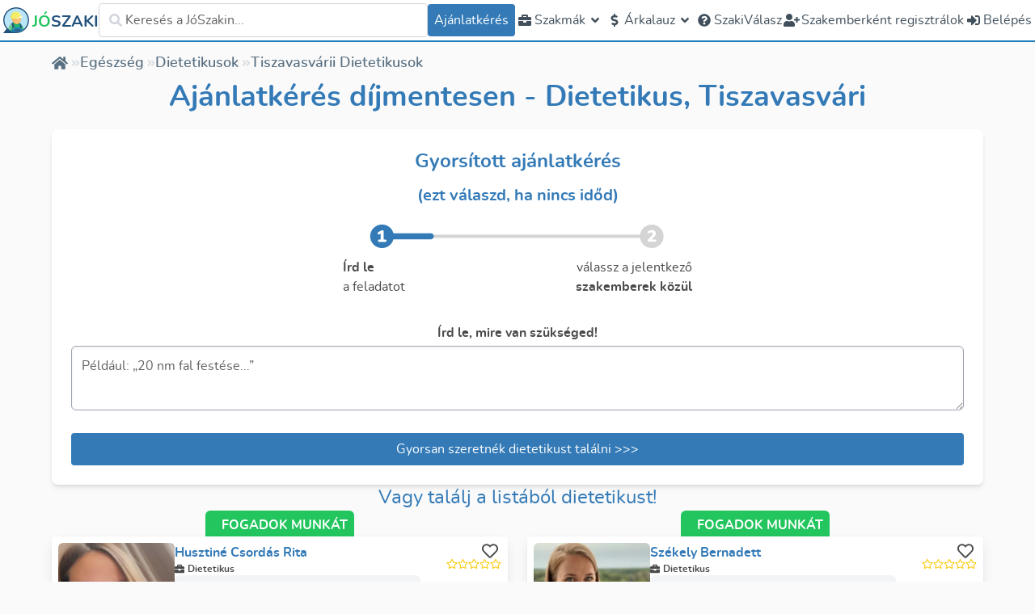

--- FILE ---
content_type: text/html; charset=utf-8
request_url: https://joszaki.hu/szakemberek/dietetikus/tiszavasvari
body_size: 100242
content:
<!doctype html>
<html data-n-head-ssr lang="hu-HU" data-n-head="%7B%22lang%22:%7B%22ssr%22:%22hu-HU%22%7D%7D">
  <head >
    <meta data-n-head="ssr" property="og:type" content="website"><meta data-n-head="ssr" name="viewport" content="width=device-width, initial-scale=1.0, maximum-scale=1.0, user-scalable=no"><meta data-n-head="ssr" name="HandheldFriendly" content="true"><meta data-n-head="ssr" property="og:site_name" content="JóSzaki"><meta data-n-head="ssr" property="og:locale" content="hu_HU"><meta data-n-head="ssr" name="author" content="JóSzaki"><meta data-n-head="ssr" name="theme-color" content="#337ab7"><meta data-n-head="ssr" data-hid="sentry-trace" name="sentry-trace" content="dacb978a976a42ddbca67b1ccb00180e-90da7a0ca088e5ae-0"><meta data-n-head="ssr" data-hid="sentry-baggage" name="baggage" content="sentry-environment=production,sentry-release=nuxt%4010.66.0,sentry-public_key=d003190d507345da8127e9edbe9e7360,sentry-trace_id=dacb978a976a42ddbca67b1ccb00180e,sentry-sample_rate=0.001,sentry-transaction=GET%20%2Fszakemberek%2Fezermester%2Falsonemedi,sentry-sampled=false"><meta data-n-head="ssr" data-hid="charset" charset="utf-8"><meta data-n-head="ssr" data-hid="mobile-web-app-capable" name="mobile-web-app-capable" content="yes"><meta data-n-head="ssr" data-hid="apple-mobile-web-app-title" name="apple-mobile-web-app-title" content="JóSzaki"><meta data-n-head="ssr" data-hid="og:type" name="og:type" property="og:type" content="website"><meta data-n-head="ssr" data-hid="og:site_name" name="og:site_name" property="og:site_name" content="JóSzaki"><meta data-n-head="ssr" data-hid="og:title" property="og:title" content="Dietetikusok Listája | Tiszavasvári "><meta data-n-head="ssr" data-hid="og:url" property="og:url" content="https://joszaki.hu/szakemberek/dietetikus/tiszavasvari"><meta data-n-head="ssr" data-hid="og:image" property="og:image" content="/joszaki-head.png"><meta data-n-head="ssr" data-hid="description" name="description" content="15 tiszavasvárii Dietetikus közül válogathatsz. Nézd meg értékeléseiket és írd meg ingyenes ajánlatkérésedet most, ráadásul kevesebb, mint 2 perc alatt!"><meta data-n-head="ssr" data-hid="og:description" property="og:description" content="15 tiszavasvárii Dietetikus közül válogathatsz. Nézd meg értékeléseiket és írd meg ingyenes ajánlatkérésedet most, ráadásul kevesebb, mint 2 perc alatt!"><title>Dietetikusok Listája | Tiszavasvári </title><link data-n-head="ssr" rel="icon" type="image/x-icon" href="/favicon.ico"><link data-n-head="ssr" data-hid="shortcut-icon" rel="shortcut icon" href="/_nuxt/icons/icon_64x64.3fe5ad.png"><link data-n-head="ssr" data-hid="apple-touch-icon" rel="apple-touch-icon" href="/_nuxt/icons/icon_512x512.3fe5ad.png" sizes="512x512"><link data-n-head="ssr" rel="manifest" href="/_nuxt/manifest.01d02053.json" data-hid="manifest"><link data-n-head="ssr" rel="preload" as="image" type="image/svg+xml" href="/_nuxt/img/joszaki-head.49ca468.svg" crossorigin="anonymous"><link data-n-head="ssr" rel="preload" as="image" type="image/svg+xml" href="/_nuxt/img/joszaki-head.49ca468.svg" crossorigin="anonymous"><link data-n-head="ssr" rel="canonical" href="https://joszaki.hu/szakemberek/dietetikus/tiszavasvari"><link data-n-head="ssr" rel="preload" as="font" type="font/woff2" href="/_nuxt/fonts/nunito-regular.fee231b.woff2" crossorigin="anonymous"><link data-n-head="ssr" rel="preload" as="font" type="font/woff2" href="/_nuxt/fonts/nunito-semibold.a909a38.woff2" crossorigin="anonymous"><link data-n-head="ssr" rel="preload" as="font" type="font/woff2" href="/_nuxt/fonts/nunito-bold.116c3d6.woff2" crossorigin="anonymous"><link data-n-head="ssr" rel="preload" as="font" type="font/woff2" href="/_nuxt/fonts/nunito-extrabold.6045ec0.woff2" crossorigin="anonymous"><link data-n-head="ssr" rel="preload" as="image" type="image/svg+xml" href="/_nuxt/img/joszaki-head.49ca468.svg" crossorigin="anonymous"><link data-n-head="ssr" rel="preload" as="image" type="image/svg+xml" href="/_nuxt/img/joszaki-head.49ca468.svg" crossorigin="anonymous"><script data-n-head="ssr">!function(){var e,t,n,i,r={passive:!0,capture:!0},a=new Date,o=function(){i=[],t=-1,e=null,f(addEventListener)},c=function(i,r){e||(e=r,t=i,n=new Date,f(removeEventListener),u())},u=function(){if(t>=0&&t<n-a){var r={entryType:"first-input",name:e.type,target:e.target,cancelable:e.cancelable,startTime:e.timeStamp,processingStart:e.timeStamp+t};i.forEach((function(e){e(r)})),i=[]}},s=function(e){if(e.cancelable){var t=(e.timeStamp>1e12?new Date:performance.now())-e.timeStamp;"pointerdown"==e.type?function(e,t){var n=function(){c(e,t),a()},i=function(){a()},a=function(){removeEventListener("pointerup",n,r),removeEventListener("pointercancel",i,r)};addEventListener("pointerup",n,r),addEventListener("pointercancel",i,r)}(t,e):c(t,e)}},f=function(e){["mousedown","keydown","touchstart","pointerdown"].forEach((function(t){return e(t,s,r)}))},p="hidden"===document.visibilityState?0:1/0;addEventListener("visibilitychange",(function e(t){"hidden"===document.visibilityState&&(p=t.timeStamp,removeEventListener("visibilitychange",e,!0))}),!0);o(),self.webVitals={firstInputPolyfill:function(e){i.push(e),u()},resetFirstInputPolyfill:o,get firstHiddenTime(){return p}}}();
</script><link rel="preload" href="/_nuxt/a1a4761.js" as="script"><link rel="preload" href="/_nuxt/97fdcc0.js" as="script"><link rel="preload" href="/_nuxt/79268ad.js" as="script"><link rel="preload" href="/_nuxt/b2f073f.js" as="script"><link rel="preload" href="/_nuxt/542abe5.js" as="script"><link rel="preload" href="/_nuxt/0b45010.js" as="script"><link rel="preload" href="/_nuxt/dff80c9.js" as="script"><link rel="preload" href="/_nuxt/c90d2bf.js" as="script"><link rel="preload" href="/_nuxt/981010d.js" as="script"><link rel="preload" href="/_nuxt/e1a2bac.js" as="script"><link rel="preload" href="/_nuxt/31f40c6.js" as="script"><link rel="preload" href="/_nuxt/555374b.js" as="script"><link rel="preload" href="/_nuxt/f4d01c1.js" as="script"><style data-vue-ssr-id="2cbe693c:0 55123d42:0 52bc70f6:0 509f7778:0 4ea01ec2:0 ab448814:0 24e177a8:0 3d99187b:0 2bae8e06:0 657f6b58:0">/*! tailwindcss v3.2.4 | MIT License | https://tailwindcss.com*/*,:after,:before{border:0 solid #e5e7eb;box-sizing:border-box}:after,:before{--tw-content:""}html{line-height:1.5;-webkit-text-size-adjust:100%;font-family:ui-sans-serif,system-ui,-apple-system,Segoe UI,Roboto,Ubuntu,Cantarell,Noto Sans,sans-serif,BlinkMacSystemFont,"Segoe UI","Helvetica Neue",Arial,"Noto Sans","Apple Color Emoji","Segoe UI Emoji","Segoe UI Symbol","Noto Color Emoji";font-feature-settings:normal;-moz-tab-size:4;-o-tab-size:4;tab-size:4}body{line-height:inherit;margin:0}hr{border-top-width:1px;color:inherit;height:0}abbr:where([title]){text-decoration:underline;-webkit-text-decoration:underline dotted;text-decoration:underline dotted}h1,h2,h3,h4,h5,h6{font-size:inherit;font-weight:inherit}a{color:inherit;text-decoration:inherit}b,strong{font-weight:bolder}code,kbd,pre,samp{font-family:ui-monospace,SFMono-Regular,Menlo,Monaco,Consolas,"Liberation Mono","Courier New",monospace;font-size:1em}small{font-size:80%}sub,sup{font-size:75%;line-height:0;position:relative;vertical-align:baseline}sub{bottom:-.25em}sup{top:-.5em}table{border-collapse:collapse;border-color:inherit;text-indent:0}button,input,optgroup,select,textarea{color:inherit;font-family:inherit;font-size:100%;font-weight:inherit;line-height:inherit;margin:0;padding:0}button,select{text-transform:none}[type=button],[type=reset],[type=submit],button{-webkit-appearance:button;background-color:transparent;background-image:none}:-moz-focusring{outline:auto}:-moz-ui-invalid{box-shadow:none}progress{vertical-align:baseline}::-webkit-inner-spin-button,::-webkit-outer-spin-button{height:auto}[type=search]{-webkit-appearance:textfield;outline-offset:-2px}::-webkit-search-decoration{-webkit-appearance:none}::-webkit-file-upload-button{-webkit-appearance:button;font:inherit}summary{display:list-item}blockquote,dd,dl,figure,h1,h2,h3,h4,h5,h6,hr,p,pre{margin:0}fieldset{margin:0}fieldset,legend{padding:0}menu,ol,ul{list-style:none;margin:0;padding:0}textarea{resize:vertical}input::-moz-placeholder,textarea::-moz-placeholder{color:#9ca3af;opacity:1}input::placeholder,textarea::placeholder{color:#9ca3af;opacity:1}[role=button],button{cursor:pointer}:disabled{cursor:default}audio,canvas,embed,iframe,img,object,svg,video{display:block;vertical-align:middle}img,video{height:auto;max-width:100%}[hidden]{display:none}.collapse{visibility:inherit!important}.isLoading{display:none}.\!isLoading{display:none!important}a{--tw-text-opacity:1;color:#337ab7;color:rgba(51,122,183,var(--tw-text-opacity))}a:active,a:focus,a:hover{--tw-text-opacity:1;color:#33495d;color:rgba(51,73,93,var(--tw-text-opacity))}.line-clamp-2{-webkit-line-clamp:2}.line-clamp-2,.line-clamp-3{display:-webkit-box;overflow:hidden;-webkit-box-orient:vertical}.line-clamp-3{-webkit-line-clamp:3}.line-clamp-4{display:-webkit-box;overflow:hidden;-webkit-box-orient:vertical;-webkit-line-clamp:4}*,:after,:before{--tw-border-spacing-x:0;--tw-border-spacing-y:0;--tw-translate-x:0;--tw-translate-y:0;--tw-rotate:0;--tw-skew-x:0;--tw-skew-y:0;--tw-scale-x:1;--tw-scale-y:1;--tw-pan-x: ;--tw-pan-y: ;--tw-pinch-zoom: ;--tw-scroll-snap-strictness:proximity;--tw-ordinal: ;--tw-slashed-zero: ;--tw-numeric-figure: ;--tw-numeric-spacing: ;--tw-numeric-fraction: ;--tw-ring-inset: ;--tw-ring-offset-width:0px;--tw-ring-offset-color:#fff;--tw-ring-color:rgba(59,130,246,.5);--tw-ring-offset-shadow:0 0 transparent;--tw-ring-shadow:0 0 transparent;--tw-shadow:0 0 transparent;--tw-shadow-colored:0 0 transparent;--tw-blur: ;--tw-brightness: ;--tw-contrast: ;--tw-grayscale: ;--tw-hue-rotate: ;--tw-invert: ;--tw-saturate: ;--tw-sepia: ;--tw-drop-shadow: ;--tw-backdrop-blur: ;--tw-backdrop-brightness: ;--tw-backdrop-contrast: ;--tw-backdrop-grayscale: ;--tw-backdrop-hue-rotate: ;--tw-backdrop-invert: ;--tw-backdrop-opacity: ;--tw-backdrop-saturate: ;--tw-backdrop-sepia: }::backdrop{--tw-border-spacing-x:0;--tw-border-spacing-y:0;--tw-translate-x:0;--tw-translate-y:0;--tw-rotate:0;--tw-skew-x:0;--tw-skew-y:0;--tw-scale-x:1;--tw-scale-y:1;--tw-pan-x: ;--tw-pan-y: ;--tw-pinch-zoom: ;--tw-scroll-snap-strictness:proximity;--tw-ordinal: ;--tw-slashed-zero: ;--tw-numeric-figure: ;--tw-numeric-spacing: ;--tw-numeric-fraction: ;--tw-ring-inset: ;--tw-ring-offset-width:0px;--tw-ring-offset-color:#fff;--tw-ring-color:rgba(59,130,246,.5);--tw-ring-offset-shadow:0 0 transparent;--tw-ring-shadow:0 0 transparent;--tw-shadow:0 0 transparent;--tw-shadow-colored:0 0 transparent;--tw-blur: ;--tw-brightness: ;--tw-contrast: ;--tw-grayscale: ;--tw-hue-rotate: ;--tw-invert: ;--tw-saturate: ;--tw-sepia: ;--tw-drop-shadow: ;--tw-backdrop-blur: ;--tw-backdrop-brightness: ;--tw-backdrop-contrast: ;--tw-backdrop-grayscale: ;--tw-backdrop-hue-rotate: ;--tw-backdrop-invert: ;--tw-backdrop-opacity: ;--tw-backdrop-saturate: ;--tw-backdrop-sepia: }.container{width:100%}@media (min-width:640px){.container{max-width:640px}}@media (min-width:768px){.container{max-width:768px}}@media (min-width:1024px){.container{max-width:1024px}}@media (min-width:1280px){.container{max-width:1280px}}@media (min-width:1536px){.container{max-width:1536px}}.pointer-events-none{pointer-events:none}.\!visible{visibility:visible!important}.visible{visibility:visible}.invisible{visibility:hidden}.collapse{visibility:collapse}.static{position:static}.fixed{position:fixed}.absolute{position:absolute}.\!absolute{position:absolute!important}.relative{position:relative}.sticky{position:sticky}.inset-0{bottom:0;left:0;right:0;top:0}.top-0{top:0}.left-0{left:0}.-right-4{right:-1rem}.top-1\/2{top:50%}.right-0{right:0}.top-\[calc\(100\%\+34px\)\]{top:calc(100% + 34px)}.top-\[-0\.5rem\]{top:-.5rem}.top-6{top:1.5rem}.right-2{right:.5rem}.left-5{left:1.25rem}.bottom-5{bottom:1.25rem}.left-1\/2{left:50%}.right-5{right:1.25rem}.bottom-8{bottom:2rem}.right-8{right:2rem}.top-full{top:100%}.bottom-full{bottom:100%}.top-16{top:4rem}.bottom-0{bottom:0}.top-20{top:5rem}.-top-16{top:-4rem}.top-2{top:.5rem}.top-\[-176px\]{top:-176px}.left-\[-150px\]{left:-150px}.-top-3\.5{top:-.875rem}.-top-3{top:-.75rem}.top-\[-30px\]{top:-30px}.right-14{right:3.5rem}.right-32{right:8rem}.\!top-2{top:.5rem!important}.top-3{top:.75rem}.-top-2{top:-.5rem}.-top-4{top:-1rem}.right-20{right:5rem}.-bottom-8{bottom:-2rem}.isolate{isolation:isolate}.z-\[5000\]{z-index:5000}.z-0{z-index:0}.z-10{z-index:10}.z-\[2001\]{z-index:2001}.z-\[2\]{z-index:2}.z-50{z-index:50}.z-\[51\]{z-index:51}.z-\[2000\]{z-index:2000}.z-\[2002\]{z-index:2002}.z-\[1000\]{z-index:1000}.z-\[29\]{z-index:29}.z-\[5\]{z-index:5}.z-30{z-index:30}.z-40{z-index:40}.z-\[25\]{z-index:25}.order-1{order:1}.order-2{order:2}.order-3{order:3}.order-first{order:-9999}.col-span-2{grid-column:span 2/span 2}.col-span-7{grid-column:span 7/span 7}.col-span-4{grid-column:span 4/span 4}.col-span-full{grid-column:1/-1}.col-span-5{grid-column:span 5/span 5}.col-start-2{grid-column-start:2}.row-span-2{grid-row:span 2/span 2}.float-right{float:right}.m-1{margin:.25rem}.m-auto{margin:auto}.m-0{margin:0}.mx-auto{margin-left:auto;margin-right:auto}.my-3{margin-bottom:.75rem;margin-top:.75rem}.my-2{margin-bottom:.5rem;margin-top:.5rem}.my-1{margin-bottom:.25rem;margin-top:.25rem}.my-4{margin-bottom:1rem;margin-top:1rem}.my-8{margin-bottom:2rem;margin-top:2rem}.my-5{margin-bottom:1.25rem;margin-top:1.25rem}.mx-2{margin-left:.5rem;margin-right:.5rem}.my-6{margin-bottom:1.5rem;margin-top:1.5rem}.my-12{margin-bottom:3rem;margin-top:3rem}.my-auto{margin-bottom:auto;margin-top:auto}.mx-6{margin-left:1.5rem;margin-right:1.5rem}.ml-2{margin-left:.5rem}.mt-4{margin-top:1rem}.ml-1{margin-left:.25rem}.mr-2{margin-right:.5rem}.mr-1{margin-right:.25rem}.ml-4{margin-left:1rem}.mt-1{margin-top:.25rem}.mb-4{margin-bottom:1rem}.mr-5{margin-right:1.25rem}.mb-7{margin-bottom:1.75rem}.mb-2\.5{margin-bottom:.625rem}.mb-2{margin-bottom:.5rem}.-mb-3{margin-bottom:-.75rem}.-mr-1{margin-right:-.25rem}.mb-1{margin-bottom:.25rem}.mr-auto{margin-right:auto}.mb-5{margin-bottom:1.25rem}.\!mb-0{margin-bottom:0!important}.mt-8{margin-top:2rem}.mt-2{margin-top:.5rem}.mb-0{margin-bottom:0}.mt-0{margin-top:0}.-mb-1\.5{margin-bottom:-.375rem}.-mb-1{margin-bottom:-.25rem}.-ml-2\.5{margin-left:-.625rem}.-ml-2{margin-left:-.5rem}.-mt-1{margin-top:-.25rem}.mt-3{margin-top:.75rem}.mt-5{margin-top:1.25rem}.\!ml-4{margin-left:1rem!important}.\!mb-2{margin-bottom:.5rem!important}.mr-4{margin-right:1rem}.mt-auto{margin-top:auto}.mb-3{margin-bottom:.75rem}.mb-10{margin-bottom:2.5rem}.mr-3{margin-right:.75rem}.ml-0{margin-left:0}.mb-6{margin-bottom:1.5rem}.mt-0\.5{margin-top:.125rem}.mb-12{margin-bottom:3rem}.mt-16{margin-top:4rem}.-ml-12{margin-left:-3rem}.-mt-10{margin-top:-2.5rem}.mb-20{margin-bottom:5rem}.mb-14{margin-bottom:3.5rem}.ml-8{margin-left:2rem}.\!mb-6{margin-bottom:1.5rem!important}.mb-8{margin-bottom:2rem}.mt-6{margin-top:1.5rem}.\!mb-1{margin-bottom:.25rem!important}.mt-12{margin-top:3rem}.ml-\[-36px\]{margin-left:-36px}.mt-10{margin-top:2.5rem}.ml-auto{margin-left:auto}.mb-\[-0\.75rem\]{margin-bottom:-.75rem}.\!ml-6{margin-left:1.5rem!important}.mb-16{margin-bottom:4rem}.\!mb-8{margin-bottom:2rem!important}.mt-20{margin-top:5rem}.-mt-2{margin-top:-.5rem}.box-border{box-sizing:border-box}.block{display:block}.inline-block{display:inline-block}.inline{display:inline}.flex{display:flex}.\!flex{display:flex!important}.inline-flex{display:inline-flex}.table{display:table}.grid{display:grid}.contents{display:contents}.hidden{display:none}.\!hidden{display:none!important}.aspect-\[4\/3\]{aspect-ratio:4/3}.aspect-square{aspect-ratio:1/1}.\!aspect-\[8\/3\]{aspect-ratio:8/3!important}.h-full{height:100%}.h-9{height:2.25rem}.h-5{height:1.25rem}.h-2{height:.5rem}.h-6{height:1.5rem}.h-20{height:5rem}.h-8{height:2rem}.h-10{height:2.5rem}.h-12{height:3rem}.h-auto{height:auto}.h-7{height:1.75rem}.\!h-36{height:9rem!important}.\!h-10{height:2.5rem!important}.\!h-9{height:2.25rem!important}.\!h-8{height:2rem!important}.h-16{height:4rem}.h-4{height:1rem}.h-48{height:12rem}.h-px{height:1px}.h-64{height:16rem}.h-3{height:.75rem}.h-52{height:13rem}.\!h-full{height:100%!important}.h-32{height:8rem}.h-14{height:3.5rem}.h-24{height:6rem}.h-fit{height:-moz-fit-content;height:fit-content}.\!h-72{height:18rem!important}.\!h-\[450px\]{height:450px!important}.h-\[40px\]{height:40px}.h-80{height:20rem}.h-40{height:10rem}.\!h-\[850px\]{height:850px!important}.h-\[280px\]{height:280px}.h-\[44px\]{height:44px}.h-\[26px\]{height:26px}.h-\[50px\]{height:50px}.\!h-5{height:1.25rem!important}.h-screen{height:100vh}.\!h-auto{height:auto!important}.h-\[calc\(100vh-50px\)\]{height:calc(100vh - 50px)}.h-72{height:18rem}.\!h-40{height:10rem!important}.h-\[500px\]{height:500px}.max-h-\[90vh\]{max-height:90vh}.max-h-52{max-height:13rem}.max-h-\[60\%\]{max-height:60%}.max-h-\[75\%\]{max-height:75%}.max-h-\[90\%\]{max-height:90%}.max-h-full{max-height:100%}.max-h-0{max-height:0}.\!max-h-full{max-height:100%!important}.max-h-\[75vh\]{max-height:75vh}.max-h-40{max-height:10rem}.max-h-32{max-height:8rem}.max-h-\[150px\]{max-height:150px}.max-h-20{max-height:5rem}.max-h-48{max-height:12rem}.max-h-\[77vh\]{max-height:77vh}.max-h-screen{max-height:100vh}.max-h-24{max-height:6rem}.max-h-60{max-height:15rem}.min-h-\[20px\]{min-height:20px}.min-h-\[250px\]{min-height:250px}.min-h-full{min-height:100%}.min-h-0{min-height:0}.min-h-\[60vh\]{min-height:60vh}.min-h-\[2\.5rem\]{min-height:2.5rem}.min-h-screen{min-height:100vh}.min-h-\[6rem\]{min-height:6rem}.min-h-\[200px\]{min-height:200px}.min-h-\[100px\]{min-height:100px}.min-h-\[150px\]{min-height:150px}.min-h-\[calc\(100vh-50px\)\]{min-height:calc(100vh - 50px)}.min-h-\[33vh\]{min-height:33vh}.min-h-\[80vh\]{min-height:80vh}.\!min-h-0{min-height:0!important}.w-full{width:100%}.w-5{width:1.25rem}.w-fit{width:-moz-fit-content;width:fit-content}.w-6{width:1.5rem}.w-8{width:2rem}.w-10{width:2.5rem}.w-20{width:5rem}.w-max{width:-moz-max-content;width:max-content}.w-96{width:24rem}.w-80{width:20rem}.w-\[150px\]{width:150px}.w-7{width:1.75rem}.\!w-9{width:2.25rem!important}.\!w-8{width:2rem!important}.w-auto{width:auto}.w-2\/3{width:66.666667%}.w-16{width:4rem}.w-4{width:1rem}.w-9{width:2.25rem}.w-12{width:3rem}.w-40{width:10rem}.w-64{width:16rem}.w-3{width:.75rem}.w-24{width:6rem}.w-\[250px\]{width:250px}.\!w-72{width:18rem!important}.w-\[110px\]{width:110px}.w-44{width:11rem}.w-60{width:15rem}.w-48{width:12rem}.w-\[100px\]{width:100px}.\!w-\[100px\]{width:100px!important}.w-52{width:13rem}.w-\[44px\]{width:44px}.w-2{width:.5rem}.w-\[300px\]{width:300px}.w-11{width:2.75rem}.w-9\/12{width:75%}.w-screen{width:100vw}.w-14{width:3.5rem}.w-72{width:18rem}.w-36{width:9rem}.w-1\/2{width:50%}.w-1\/3{width:33.333333%}.min-w-\[100px\]{min-width:100px}.min-w-\[250px\]{min-width:250px}.min-w-0{min-width:0}.min-w-\[20px\]{min-width:20px}.min-w-\[540px\]{min-width:540px}.min-w-\[40px\]{min-width:40px}.min-w-\[200px\]{min-width:200px}.min-w-\[70px\]{min-width:70px}.min-w-\[32px\]{min-width:32px}.min-w-\[16px\]{min-width:16px}.max-w-xl{max-width:36rem}.max-w-lg{max-width:32rem}.max-w-\[280px\]{max-width:280px}.max-w-\[350px\]{max-width:350px}.max-w-screen-2xl{max-width:1536px}.max-w-2xl{max-width:42rem}.max-w-screen-lg{max-width:1024px}.max-w-\[6rem\]{max-width:6rem}.max-w-\[90vw\]{max-width:90vw}.max-w-xs{max-width:20rem}.max-w-7xl{max-width:80rem}.max-w-3xl{max-width:48rem}.max-w-\[80\%\]{max-width:80%}.max-w-\[200px\]{max-width:200px}.max-w-min{max-width:-moz-min-content;max-width:min-content}.max-w-4xl{max-width:56rem}.max-w-5xl{max-width:64rem}.max-w-full{max-width:100%}.max-w-\[95vw\]{max-width:95vw}.max-w-\[300px\]{max-width:300px}.\!max-w-\[90\%\]{max-width:90%!important}.flex-1{flex:1 1 0%}.flex-initial{flex:0 1 auto}.flex-none{flex:none}.flex-auto{flex:1 1 auto}.flex-shrink{flex-shrink:1}.flex-shrink-0,.shrink-0{flex-shrink:0}.flex-grow{flex-grow:1}.flex-grow-\[2\]{flex-grow:2}.grow{flex-grow:1}.basis-0{flex-basis:0px}.basis-1\/3{flex-basis:33.333333%}.table-auto{table-layout:auto}.border-collapse{border-collapse:collapse}.border-spacing-2{--tw-border-spacing-x:0.5rem;--tw-border-spacing-y:0.5rem;border-spacing:.5rem;border-spacing:var(--tw-border-spacing-x) var(--tw-border-spacing-y)}.-translate-y-1\/2,.translate-y-\[-50\%\]{--tw-translate-y:-50%;transform:translate(var(--tw-translate-x),-50%) rotate(var(--tw-rotate)) skewX(var(--tw-skew-x)) skewY(var(--tw-skew-y)) scaleX(var(--tw-scale-x)) scaleY(var(--tw-scale-y));transform:translate(var(--tw-translate-x),var(--tw-translate-y)) rotate(var(--tw-rotate)) skewX(var(--tw-skew-x)) skewY(var(--tw-skew-y)) scaleX(var(--tw-scale-x)) scaleY(var(--tw-scale-y))}.\!-translate-x-1\/2{--tw-translate-x:-50%!important;transform:translate(-50%,var(--tw-translate-y)) rotate(var(--tw-rotate)) skewX(var(--tw-skew-x)) skewY(var(--tw-skew-y)) scaleX(var(--tw-scale-x)) scaleY(var(--tw-scale-y))!important;transform:translate(var(--tw-translate-x),var(--tw-translate-y)) rotate(var(--tw-rotate)) skewX(var(--tw-skew-x)) skewY(var(--tw-skew-y)) scaleX(var(--tw-scale-x)) scaleY(var(--tw-scale-y))!important}.-translate-x-1\/2{--tw-translate-x:-50%;transform:translate(-50%,var(--tw-translate-y)) rotate(var(--tw-rotate)) skewX(var(--tw-skew-x)) skewY(var(--tw-skew-y)) scaleX(var(--tw-scale-x)) scaleY(var(--tw-scale-y));transform:translate(var(--tw-translate-x),var(--tw-translate-y)) rotate(var(--tw-rotate)) skewX(var(--tw-skew-x)) skewY(var(--tw-skew-y)) scaleX(var(--tw-scale-x)) scaleY(var(--tw-scale-y))}.-translate-y-1{--tw-translate-y:-0.25rem;transform:translate(var(--tw-translate-x),-.25rem) rotate(var(--tw-rotate)) skewX(var(--tw-skew-x)) skewY(var(--tw-skew-y)) scaleX(var(--tw-scale-x)) scaleY(var(--tw-scale-y));transform:translate(var(--tw-translate-x),var(--tw-translate-y)) rotate(var(--tw-rotate)) skewX(var(--tw-skew-x)) skewY(var(--tw-skew-y)) scaleX(var(--tw-scale-x)) scaleY(var(--tw-scale-y))}.-translate-x-1{--tw-translate-x:-0.25rem;transform:translate(-.25rem,var(--tw-translate-y)) rotate(var(--tw-rotate)) skewX(var(--tw-skew-x)) skewY(var(--tw-skew-y)) scaleX(var(--tw-scale-x)) scaleY(var(--tw-scale-y));transform:translate(var(--tw-translate-x),var(--tw-translate-y)) rotate(var(--tw-rotate)) skewX(var(--tw-skew-x)) skewY(var(--tw-skew-y)) scaleX(var(--tw-scale-x)) scaleY(var(--tw-scale-y))}.rotate-45{--tw-rotate:45deg;transform:translate(var(--tw-translate-x),var(--tw-translate-y)) rotate(45deg) skewX(var(--tw-skew-x)) skewY(var(--tw-skew-y)) scaleX(var(--tw-scale-x)) scaleY(var(--tw-scale-y));transform:translate(var(--tw-translate-x),var(--tw-translate-y)) rotate(var(--tw-rotate)) skewX(var(--tw-skew-x)) skewY(var(--tw-skew-y)) scaleX(var(--tw-scale-x)) scaleY(var(--tw-scale-y))}.-rotate-12{--tw-rotate:-12deg;transform:translate(var(--tw-translate-x),var(--tw-translate-y)) rotate(-12deg) skewX(var(--tw-skew-x)) skewY(var(--tw-skew-y)) scaleX(var(--tw-scale-x)) scaleY(var(--tw-scale-y))}.-rotate-12,.transform{transform:translate(var(--tw-translate-x),var(--tw-translate-y)) rotate(var(--tw-rotate)) skewX(var(--tw-skew-x)) skewY(var(--tw-skew-y)) scaleX(var(--tw-scale-x)) scaleY(var(--tw-scale-y))}@keyframes spin{to{transform:rotate(1turn)}}.animate-spin{animation:spin 1s linear infinite}.cursor-pointer{cursor:pointer}.cursor-not-allowed{cursor:not-allowed}.\!cursor-wait{cursor:wait!important}.cursor-default{cursor:default}.\!cursor-not-allowed{cursor:not-allowed!important}.cursor-auto{cursor:auto}.cursor-wait{cursor:wait}.touch-none{touch-action:none}.select-none{-webkit-user-select:none;-moz-user-select:none;user-select:none}.resize-none{resize:none}.resize{resize:both}.list-inside{list-style-position:inside}.list-decimal{list-style-type:decimal}.list-disc{list-style-type:disc}.list-none{list-style-type:none}.appearance-none{-webkit-appearance:none;-moz-appearance:none;appearance:none}.grid-cols-1{grid-template-columns:repeat(1,minmax(0,1fr))}.grid-cols-2{grid-template-columns:repeat(2,minmax(0,1fr))}.grid-cols-\[auto_1fr\]{grid-template-columns:auto 1fr}.grid-cols-\[80px_1fr\]{grid-template-columns:80px 1fr}.grid-cols-\[40px_1fr\]{grid-template-columns:40px 1fr}.grid-cols-10{grid-template-columns:repeat(10,minmax(0,1fr))}.grid-cols-12{grid-template-columns:repeat(12,minmax(0,1fr))}.grid-cols-3{grid-template-columns:repeat(3,minmax(0,1fr))}.grid-cols-\[1fr_150px\]{grid-template-columns:1fr 150px}.grid-cols-9{grid-template-columns:repeat(9,minmax(0,1fr))}.grid-cols-\[32px_1fr\]{grid-template-columns:32px 1fr}.grid-cols-\[1fr_32px\]{grid-template-columns:1fr 32px}.grid-cols-\[1fr_20px_1fr\]{grid-template-columns:1fr 20px 1fr}.grid-cols-\[3\.5rem_1fr\]{grid-template-columns:3.5rem 1fr}.grid-cols-4{grid-template-columns:repeat(4,minmax(0,1fr))}.grid-cols-5{grid-template-columns:repeat(5,minmax(0,1fr))}.grid-cols-\[1fr\]{grid-template-columns:1fr}.\!grid-cols-1{grid-template-columns:repeat(1,minmax(0,1fr))!important}.flex-row{flex-direction:row}.flex-col{flex-direction:column}.flex-col-reverse{flex-direction:column-reverse}.flex-wrap{flex-wrap:wrap}.flex-nowrap{flex-wrap:nowrap}.place-items-center{align-items:center;justify-items:center;place-items:center}.items-start{align-items:flex-start}.items-end{align-items:flex-end}.items-center{align-items:center}.items-stretch{align-items:stretch}.justify-start{justify-content:flex-start}.justify-end{justify-content:flex-end}.justify-center{justify-content:center}.justify-between{justify-content:space-between}.justify-around{justify-content:space-around}.justify-evenly{justify-content:space-evenly}.justify-items-center{justify-items:center}.justify-items-stretch{justify-items:stretch}.gap-1{gap:.25rem}.gap-0{gap:0}.gap-4{gap:1rem}.gap-2{gap:.5rem}.gap-6{gap:1.5rem}.gap-8{gap:2rem}.gap-3{gap:.75rem}.gap-10{gap:2.5rem}.gap-5{gap:1.25rem}.\!gap-4{gap:1rem!important}.gap-9{gap:2.25rem}.space-y-2>:not([hidden])~:not([hidden]){--tw-space-y-reverse:0;margin-bottom:0;margin-bottom:calc(.5rem*var(--tw-space-y-reverse));margin-top:.5rem;margin-top:calc(.5rem*(1 - var(--tw-space-y-reverse)))}.space-y-6>:not([hidden])~:not([hidden]){--tw-space-y-reverse:0;margin-bottom:0;margin-bottom:calc(1.5rem*var(--tw-space-y-reverse));margin-top:1.5rem;margin-top:calc(1.5rem*(1 - var(--tw-space-y-reverse)))}.space-x-2>:not([hidden])~:not([hidden]){--tw-space-x-reverse:0;margin-left:.5rem;margin-left:calc(.5rem*(1 - var(--tw-space-x-reverse)));margin-right:0;margin-right:calc(.5rem*var(--tw-space-x-reverse))}.space-y-3>:not([hidden])~:not([hidden]){--tw-space-y-reverse:0;margin-bottom:0;margin-bottom:calc(.75rem*var(--tw-space-y-reverse));margin-top:.75rem;margin-top:calc(.75rem*(1 - var(--tw-space-y-reverse)))}.space-y-1>:not([hidden])~:not([hidden]){--tw-space-y-reverse:0;margin-bottom:0;margin-bottom:calc(.25rem*var(--tw-space-y-reverse));margin-top:.25rem;margin-top:calc(.25rem*(1 - var(--tw-space-y-reverse)))}.space-y-4>:not([hidden])~:not([hidden]){--tw-space-y-reverse:0;margin-bottom:0;margin-bottom:calc(1rem*var(--tw-space-y-reverse));margin-top:1rem;margin-top:calc(1rem*(1 - var(--tw-space-y-reverse)))}.space-x-3>:not([hidden])~:not([hidden]){--tw-space-x-reverse:0;margin-left:.75rem;margin-left:calc(.75rem*(1 - var(--tw-space-x-reverse)));margin-right:0;margin-right:calc(.75rem*var(--tw-space-x-reverse))}.divide-y-2>:not([hidden])~:not([hidden]){--tw-divide-y-reverse:0;border-bottom-width:0;border-bottom-width:calc(2px*var(--tw-divide-y-reverse));border-top-width:2px;border-top-width:calc(2px*(1 - var(--tw-divide-y-reverse)))}.divide-gray-300>:not([hidden])~:not([hidden]){--tw-divide-opacity:1;border-color:#d1d5db;border-color:rgba(209,213,219,var(--tw-divide-opacity))}.place-self-center{align-self:center;justify-self:center;place-self:center}.self-start{align-self:flex-start}.self-end{align-self:flex-end}.self-center{align-self:center}.self-stretch{align-self:stretch}.justify-self-end{justify-self:end}.overflow-auto{overflow:auto}.overflow-hidden{overflow:hidden}.overflow-scroll{overflow:scroll}.overflow-x-auto{overflow-x:auto}.overflow-y-auto{overflow-y:auto}.overflow-y-clip{overflow-y:clip}.overflow-x-scroll{overflow-x:scroll}.overflow-y-scroll{overflow-y:scroll}.overscroll-contain{overscroll-behavior:contain}.truncate{overflow:hidden;white-space:nowrap}.text-ellipsis,.truncate{text-overflow:ellipsis}.whitespace-normal{white-space:normal}.whitespace-nowrap{white-space:nowrap}.whitespace-pre-line{white-space:pre-line}.whitespace-pre-wrap{white-space:pre-wrap}.break-words{word-wrap:break-word}.break-all{word-break:break-all}.rounded-md{border-radius:.375rem}.rounded-full{border-radius:9999px}.rounded-xl{border-radius:.75rem}.rounded-sm{border-radius:.125rem}.rounded-lg{border-radius:.5rem}.rounded{border-radius:.25rem}.rounded-\[4px\]{border-radius:4px}.\!rounded-lg{border-radius:.5rem!important}.rounded-l{border-bottom-left-radius:.25rem;border-top-left-radius:.25rem}.rounded-l-none{border-bottom-left-radius:0;border-top-left-radius:0}.rounded-r-none{border-bottom-right-radius:0;border-top-right-radius:0}.rounded-r{border-bottom-right-radius:.25rem}.rounded-r,.rounded-t{border-top-right-radius:.25rem}.rounded-t{border-top-left-radius:.25rem}.rounded-b{border-bottom-left-radius:.25rem;border-bottom-right-radius:.25rem}.rounded-t-md{border-top-left-radius:.375rem;border-top-right-radius:.375rem}.rounded-b-md{border-bottom-left-radius:.375rem}.rounded-b-md,.rounded-r-md{border-bottom-right-radius:.375rem}.rounded-r-md{border-top-right-radius:.375rem}.rounded-tl-none{border-top-left-radius:0}.rounded-tl-md{border-top-left-radius:.375rem}.rounded-tr-md{border-top-right-radius:.375rem}.rounded-tl-lg{border-top-left-radius:.5rem}.rounded-br-lg{border-bottom-right-radius:.5rem}.border{border-width:1px}.border-2{border-width:2px}.\!border-2{border-width:2px!important}.border-4{border-width:4px}.border-b-2{border-bottom-width:2px}.border-b-\[1px\]{border-bottom-width:1px}.border-l{border-left-width:1px}.border-l-4{border-left-width:4px}.border-l-0{border-left-width:0}.border-r-0{border-right-width:0}.border-b{border-bottom-width:1px}.border-t{border-top-width:1px}.border-l-2{border-left-width:2px}.border-l-8{border-left-width:8px}.border-solid{border-style:solid}.\!border-solid{border-style:solid!important}.border-dashed{border-style:dashed}.border-dotted{border-style:dotted}.border-info-lightest{--tw-border-opacity:1;border-color:#c7e6ff;border-color:rgba(199,230,255,var(--tw-border-opacity))}.border-info-lighter{--tw-border-opacity:1;border-color:#5b94c5;border-color:rgba(91,148,197,var(--tw-border-opacity))}.border-info{--tw-border-opacity:1;border-color:#337ab7;border-color:rgba(51,122,183,var(--tw-border-opacity))}.border-info-darker{--tw-border-opacity:1;border-color:#23527c;border-color:rgba(35,82,124,var(--tw-border-opacity))}.border-success-lightest{--tw-border-opacity:1;border-color:#a6e7be;border-color:rgba(166,231,190,var(--tw-border-opacity))}.border-success-lighter{--tw-border-opacity:1;border-color:#4ed07e;border-color:rgba(78,208,126,var(--tw-border-opacity))}.border-success{--tw-border-opacity:1;border-color:#22c55e;border-color:rgba(34,197,94,var(--tw-border-opacity))}.border-success-darker{--tw-border-opacity:1;border-color:#16a34a;border-color:rgba(22,163,74,var(--tw-border-opacity))}.border-warning-lightest{--tw-border-opacity:1;border-color:#fdeaa1;border-color:rgba(253,234,161,var(--tw-border-opacity))}.border-warning-lighter{--tw-border-opacity:1;border-color:#fbd644;border-color:rgba(251,214,68,var(--tw-border-opacity))}.border-warning{--tw-border-opacity:1;border-color:#facc15;border-color:rgba(250,204,21,var(--tw-border-opacity))}.border-warning-darker{--tw-border-opacity:1;border-color:#d4aa05;border-color:rgba(212,170,5,var(--tw-border-opacity))}.border-rating-lightest{--tw-border-opacity:1;border-color:#ffdc99;border-color:rgba(255,220,153,var(--tw-border-opacity))}.border-rating-lighten{--tw-border-opacity:1;border-color:#ffb933;border-color:rgba(255,185,51,var(--tw-border-opacity))}.border-rating{--tw-border-opacity:1;border-color:#ffa800;border-color:rgba(255,168,0,var(--tw-border-opacity))}.border-rating-darker{--tw-border-opacity:1;border-color:#f2a000;border-color:rgba(242,160,0,var(--tw-border-opacity))}.border-danger-lightest{--tw-border-opacity:1;border-color:#fcc7a1;border-color:rgba(252,199,161,var(--tw-border-opacity))}.border-danger-lighter{--tw-border-opacity:1;border-color:#fa8f44;border-color:rgba(250,143,68,var(--tw-border-opacity))}.border-danger{--tw-border-opacity:1;border-color:#f97316;border-color:rgba(249,115,22,var(--tw-border-opacity))}.border-danger-darker{--tw-border-opacity:1;border-color:#ea580c;border-color:rgba(234,88,12,var(--tw-border-opacity))}.border-error-lightest{--tw-border-opacity:1;border-color:#f8b4b4;border-color:rgba(248,180,180,var(--tw-border-opacity))}.border-error-lighter{--tw-border-opacity:1;border-color:#f26969;border-color:rgba(242,105,105,var(--tw-border-opacity))}.border-error{--tw-border-opacity:1;border-color:#ef4444;border-color:rgba(239,68,68,var(--tw-border-opacity))}.border-error-darker{--tw-border-opacity:1;border-color:#dc2626;border-color:rgba(220,38,38,var(--tw-border-opacity))}.border-info-lightest\/0{border-color:rgba(199,230,255,0)}.border-info-lightest\/5{border-color:rgba(199,230,255,.05)}.border-info-lightest\/10{border-color:rgba(199,230,255,.1)}.border-info-lightest\/20{border-color:rgba(199,230,255,.2)}.border-info-lightest\/25{border-color:rgba(199,230,255,.25)}.border-info-lightest\/30{border-color:rgba(199,230,255,.3)}.border-info-lightest\/40{border-color:rgba(199,230,255,.4)}.border-info-lightest\/50{border-color:rgba(199,230,255,.5)}.border-info-lightest\/60{border-color:rgba(199,230,255,.6)}.border-info-lightest\/70{border-color:rgba(199,230,255,.7)}.border-info-lightest\/75{border-color:rgba(199,230,255,.75)}.border-info-lightest\/80{border-color:rgba(199,230,255,.8)}.border-info-lightest\/90{border-color:rgba(199,230,255,.9)}.border-info-lightest\/95{border-color:rgba(199,230,255,.95)}.border-info-lightest\/100{border-color:#c7e6ff}.border-info-lighter\/0{border-color:rgba(91,148,197,0)}.border-info-lighter\/5{border-color:rgba(91,148,197,.05)}.border-info-lighter\/10{border-color:rgba(91,148,197,.1)}.border-info-lighter\/20{border-color:rgba(91,148,197,.2)}.border-info-lighter\/25{border-color:rgba(91,148,197,.25)}.border-info-lighter\/30{border-color:rgba(91,148,197,.3)}.border-info-lighter\/40{border-color:rgba(91,148,197,.4)}.border-info-lighter\/50{border-color:rgba(91,148,197,.5)}.border-info-lighter\/60{border-color:rgba(91,148,197,.6)}.border-info-lighter\/70{border-color:rgba(91,148,197,.7)}.border-info-lighter\/75{border-color:rgba(91,148,197,.75)}.border-info-lighter\/80{border-color:rgba(91,148,197,.8)}.border-info-lighter\/90{border-color:rgba(91,148,197,.9)}.border-info-lighter\/95{border-color:rgba(91,148,197,.95)}.border-info-lighter\/100{border-color:#5b94c5}.border-info\/0{border-color:rgba(51,122,183,0)}.border-info\/5{border-color:rgba(51,122,183,.05)}.border-info\/10{border-color:rgba(51,122,183,.1)}.border-info\/20{border-color:rgba(51,122,183,.2)}.border-info\/25{border-color:rgba(51,122,183,.25)}.border-info\/30{border-color:rgba(51,122,183,.3)}.border-info\/40{border-color:rgba(51,122,183,.4)}.border-info\/50{border-color:rgba(51,122,183,.5)}.border-info\/60{border-color:rgba(51,122,183,.6)}.border-info\/70{border-color:rgba(51,122,183,.7)}.border-info\/75{border-color:rgba(51,122,183,.75)}.border-info\/80{border-color:rgba(51,122,183,.8)}.border-info\/90{border-color:rgba(51,122,183,.9)}.border-info\/95{border-color:rgba(51,122,183,.95)}.border-info\/100{border-color:#337ab7}.border-info-darker\/0{border-color:rgba(35,82,124,0)}.border-info-darker\/5{border-color:rgba(35,82,124,.05)}.border-info-darker\/10{border-color:rgba(35,82,124,.1)}.border-info-darker\/20{border-color:rgba(35,82,124,.2)}.border-info-darker\/25{border-color:rgba(35,82,124,.25)}.border-info-darker\/30{border-color:rgba(35,82,124,.3)}.border-info-darker\/40{border-color:rgba(35,82,124,.4)}.border-info-darker\/50{border-color:rgba(35,82,124,.5)}.border-info-darker\/60{border-color:rgba(35,82,124,.6)}.border-info-darker\/70{border-color:rgba(35,82,124,.7)}.border-info-darker\/75{border-color:rgba(35,82,124,.75)}.border-info-darker\/80{border-color:rgba(35,82,124,.8)}.border-info-darker\/90{border-color:rgba(35,82,124,.9)}.border-info-darker\/95{border-color:rgba(35,82,124,.95)}.border-info-darker\/100{border-color:#23527c}.border-success-lightest\/0{border-color:rgba(166,231,190,0)}.border-success-lightest\/5{border-color:rgba(166,231,190,.05)}.border-success-lightest\/10{border-color:rgba(166,231,190,.1)}.border-success-lightest\/20{border-color:rgba(166,231,190,.2)}.border-success-lightest\/25{border-color:rgba(166,231,190,.25)}.border-success-lightest\/30{border-color:rgba(166,231,190,.3)}.border-success-lightest\/40{border-color:rgba(166,231,190,.4)}.border-success-lightest\/50{border-color:rgba(166,231,190,.5)}.border-success-lightest\/60{border-color:rgba(166,231,190,.6)}.border-success-lightest\/70{border-color:rgba(166,231,190,.7)}.border-success-lightest\/75{border-color:rgba(166,231,190,.75)}.border-success-lightest\/80{border-color:rgba(166,231,190,.8)}.border-success-lightest\/90{border-color:rgba(166,231,190,.9)}.border-success-lightest\/95{border-color:rgba(166,231,190,.95)}.border-success-lightest\/100{border-color:#a6e7be}.border-success-lighter\/0{border-color:rgba(78,208,126,0)}.border-success-lighter\/5{border-color:rgba(78,208,126,.05)}.border-success-lighter\/10{border-color:rgba(78,208,126,.1)}.border-success-lighter\/20{border-color:rgba(78,208,126,.2)}.border-success-lighter\/25{border-color:rgba(78,208,126,.25)}.border-success-lighter\/30{border-color:rgba(78,208,126,.3)}.border-success-lighter\/40{border-color:rgba(78,208,126,.4)}.border-success-lighter\/50{border-color:rgba(78,208,126,.5)}.border-success-lighter\/60{border-color:rgba(78,208,126,.6)}.border-success-lighter\/70{border-color:rgba(78,208,126,.7)}.border-success-lighter\/75{border-color:rgba(78,208,126,.75)}.border-success-lighter\/80{border-color:rgba(78,208,126,.8)}.border-success-lighter\/90{border-color:rgba(78,208,126,.9)}.border-success-lighter\/95{border-color:rgba(78,208,126,.95)}.border-success-lighter\/100{border-color:#4ed07e}.border-success\/0{border-color:rgba(34,197,94,0)}.border-success\/5{border-color:rgba(34,197,94,.05)}.border-success\/10{border-color:rgba(34,197,94,.1)}.border-success\/20{border-color:rgba(34,197,94,.2)}.border-success\/25{border-color:rgba(34,197,94,.25)}.border-success\/30{border-color:rgba(34,197,94,.3)}.border-success\/40{border-color:rgba(34,197,94,.4)}.border-success\/50{border-color:rgba(34,197,94,.5)}.border-success\/60{border-color:rgba(34,197,94,.6)}.border-success\/70{border-color:rgba(34,197,94,.7)}.border-success\/75{border-color:rgba(34,197,94,.75)}.border-success\/80{border-color:rgba(34,197,94,.8)}.border-success\/90{border-color:rgba(34,197,94,.9)}.border-success\/95{border-color:rgba(34,197,94,.95)}.border-success\/100{border-color:#22c55e}.border-success-darker\/0{border-color:rgba(22,163,74,0)}.border-success-darker\/5{border-color:rgba(22,163,74,.05)}.border-success-darker\/10{border-color:rgba(22,163,74,.1)}.border-success-darker\/20{border-color:rgba(22,163,74,.2)}.border-success-darker\/25{border-color:rgba(22,163,74,.25)}.border-success-darker\/30{border-color:rgba(22,163,74,.3)}.border-success-darker\/40{border-color:rgba(22,163,74,.4)}.border-success-darker\/50{border-color:rgba(22,163,74,.5)}.border-success-darker\/60{border-color:rgba(22,163,74,.6)}.border-success-darker\/70{border-color:rgba(22,163,74,.7)}.border-success-darker\/75{border-color:rgba(22,163,74,.75)}.border-success-darker\/80{border-color:rgba(22,163,74,.8)}.border-success-darker\/90{border-color:rgba(22,163,74,.9)}.border-success-darker\/95{border-color:rgba(22,163,74,.95)}.border-success-darker\/100{border-color:#16a34a}.border-warning-lightest\/0{border-color:hsla(48,96%,81%,0)}.border-warning-lightest\/5{border-color:hsla(48,96%,81%,.05)}.border-warning-lightest\/10{border-color:hsla(48,96%,81%,.1)}.border-warning-lightest\/20{border-color:hsla(48,96%,81%,.2)}.border-warning-lightest\/25{border-color:hsla(48,96%,81%,.25)}.border-warning-lightest\/30{border-color:hsla(48,96%,81%,.3)}.border-warning-lightest\/40{border-color:hsla(48,96%,81%,.4)}.border-warning-lightest\/50{border-color:hsla(48,96%,81%,.5)}.border-warning-lightest\/60{border-color:hsla(48,96%,81%,.6)}.border-warning-lightest\/70{border-color:hsla(48,96%,81%,.7)}.border-warning-lightest\/75{border-color:hsla(48,96%,81%,.75)}.border-warning-lightest\/80{border-color:hsla(48,96%,81%,.8)}.border-warning-lightest\/90{border-color:hsla(48,96%,81%,.9)}.border-warning-lightest\/95{border-color:hsla(48,96%,81%,.95)}.border-warning-lightest\/100{border-color:#fdeaa1}.border-warning-lighter\/0{border-color:rgba(251,214,68,0)}.border-warning-lighter\/5{border-color:rgba(251,214,68,.05)}.border-warning-lighter\/10{border-color:rgba(251,214,68,.1)}.border-warning-lighter\/20{border-color:rgba(251,214,68,.2)}.border-warning-lighter\/25{border-color:rgba(251,214,68,.25)}.border-warning-lighter\/30{border-color:rgba(251,214,68,.3)}.border-warning-lighter\/40{border-color:rgba(251,214,68,.4)}.border-warning-lighter\/50{border-color:rgba(251,214,68,.5)}.border-warning-lighter\/60{border-color:rgba(251,214,68,.6)}.border-warning-lighter\/70{border-color:rgba(251,214,68,.7)}.border-warning-lighter\/75{border-color:rgba(251,214,68,.75)}.border-warning-lighter\/80{border-color:rgba(251,214,68,.8)}.border-warning-lighter\/90{border-color:rgba(251,214,68,.9)}.border-warning-lighter\/95{border-color:rgba(251,214,68,.95)}.border-warning-lighter\/100{border-color:#fbd644}.border-warning\/0{border-color:rgba(250,204,21,0)}.border-warning\/5{border-color:rgba(250,204,21,.05)}.border-warning\/10{border-color:rgba(250,204,21,.1)}.border-warning\/20{border-color:rgba(250,204,21,.2)}.border-warning\/25{border-color:rgba(250,204,21,.25)}.border-warning\/30{border-color:rgba(250,204,21,.3)}.border-warning\/40{border-color:rgba(250,204,21,.4)}.border-warning\/50{border-color:rgba(250,204,21,.5)}.border-warning\/60{border-color:rgba(250,204,21,.6)}.border-warning\/70{border-color:rgba(250,204,21,.7)}.border-warning\/75{border-color:rgba(250,204,21,.75)}.border-warning\/80{border-color:rgba(250,204,21,.8)}.border-warning\/90{border-color:rgba(250,204,21,.9)}.border-warning\/95{border-color:rgba(250,204,21,.95)}.border-warning\/100{border-color:#facc15}.border-warning-darker\/0{border-color:rgba(212,170,5,0)}.border-warning-darker\/5{border-color:rgba(212,170,5,.05)}.border-warning-darker\/10{border-color:rgba(212,170,5,.1)}.border-warning-darker\/20{border-color:rgba(212,170,5,.2)}.border-warning-darker\/25{border-color:rgba(212,170,5,.25)}.border-warning-darker\/30{border-color:rgba(212,170,5,.3)}.border-warning-darker\/40{border-color:rgba(212,170,5,.4)}.border-warning-darker\/50{border-color:rgba(212,170,5,.5)}.border-warning-darker\/60{border-color:rgba(212,170,5,.6)}.border-warning-darker\/70{border-color:rgba(212,170,5,.7)}.border-warning-darker\/75{border-color:rgba(212,170,5,.75)}.border-warning-darker\/80{border-color:rgba(212,170,5,.8)}.border-warning-darker\/90{border-color:rgba(212,170,5,.9)}.border-warning-darker\/95{border-color:rgba(212,170,5,.95)}.border-warning-darker\/100{border-color:#d4aa05}.border-rating-lightest\/0{border-color:rgba(255,220,153,0)}.border-rating-lightest\/5{border-color:rgba(255,220,153,.05)}.border-rating-lightest\/10{border-color:rgba(255,220,153,.1)}.border-rating-lightest\/20{border-color:rgba(255,220,153,.2)}.border-rating-lightest\/25{border-color:rgba(255,220,153,.25)}.border-rating-lightest\/30{border-color:rgba(255,220,153,.3)}.border-rating-lightest\/40{border-color:rgba(255,220,153,.4)}.border-rating-lightest\/50{border-color:rgba(255,220,153,.5)}.border-rating-lightest\/60{border-color:rgba(255,220,153,.6)}.border-rating-lightest\/70{border-color:rgba(255,220,153,.7)}.border-rating-lightest\/75{border-color:rgba(255,220,153,.75)}.border-rating-lightest\/80{border-color:rgba(255,220,153,.8)}.border-rating-lightest\/90{border-color:rgba(255,220,153,.9)}.border-rating-lightest\/95{border-color:rgba(255,220,153,.95)}.border-rating-lightest\/100{border-color:#ffdc99}.border-rating-lighten\/0{border-color:rgba(255,185,51,0)}.border-rating-lighten\/5{border-color:rgba(255,185,51,.05)}.border-rating-lighten\/10{border-color:rgba(255,185,51,.1)}.border-rating-lighten\/20{border-color:rgba(255,185,51,.2)}.border-rating-lighten\/25{border-color:rgba(255,185,51,.25)}.border-rating-lighten\/30{border-color:rgba(255,185,51,.3)}.border-rating-lighten\/40{border-color:rgba(255,185,51,.4)}.border-rating-lighten\/50{border-color:rgba(255,185,51,.5)}.border-rating-lighten\/60{border-color:rgba(255,185,51,.6)}.border-rating-lighten\/70{border-color:rgba(255,185,51,.7)}.border-rating-lighten\/75{border-color:rgba(255,185,51,.75)}.border-rating-lighten\/80{border-color:rgba(255,185,51,.8)}.border-rating-lighten\/90{border-color:rgba(255,185,51,.9)}.border-rating-lighten\/95{border-color:rgba(255,185,51,.95)}.border-rating-lighten\/100{border-color:#ffb933}.border-rating\/0{border-color:rgba(255,168,0,0)}.border-rating\/5{border-color:rgba(255,168,0,.05)}.border-rating\/10{border-color:rgba(255,168,0,.1)}.border-rating\/20{border-color:rgba(255,168,0,.2)}.border-rating\/25{border-color:rgba(255,168,0,.25)}.border-rating\/30{border-color:rgba(255,168,0,.3)}.border-rating\/40{border-color:rgba(255,168,0,.4)}.border-rating\/50{border-color:rgba(255,168,0,.5)}.border-rating\/60{border-color:rgba(255,168,0,.6)}.border-rating\/70{border-color:rgba(255,168,0,.7)}.border-rating\/75{border-color:rgba(255,168,0,.75)}.border-rating\/80{border-color:rgba(255,168,0,.8)}.border-rating\/90{border-color:rgba(255,168,0,.9)}.border-rating\/95{border-color:rgba(255,168,0,.95)}.border-rating\/100{border-color:#ffa800}.border-rating-darker\/0{border-color:rgba(242,160,0,0)}.border-rating-darker\/5{border-color:rgba(242,160,0,.05)}.border-rating-darker\/10{border-color:rgba(242,160,0,.1)}.border-rating-darker\/20{border-color:rgba(242,160,0,.2)}.border-rating-darker\/25{border-color:rgba(242,160,0,.25)}.border-rating-darker\/30{border-color:rgba(242,160,0,.3)}.border-rating-darker\/40{border-color:rgba(242,160,0,.4)}.border-rating-darker\/50{border-color:rgba(242,160,0,.5)}.border-rating-darker\/60{border-color:rgba(242,160,0,.6)}.border-rating-darker\/70{border-color:rgba(242,160,0,.7)}.border-rating-darker\/75{border-color:rgba(242,160,0,.75)}.border-rating-darker\/80{border-color:rgba(242,160,0,.8)}.border-rating-darker\/90{border-color:rgba(242,160,0,.9)}.border-rating-darker\/95{border-color:rgba(242,160,0,.95)}.border-rating-darker\/100{border-color:#f2a000}.border-danger-lightest\/0{border-color:hsla(25,94%,81%,0)}.border-danger-lightest\/5{border-color:hsla(25,94%,81%,.05)}.border-danger-lightest\/10{border-color:hsla(25,94%,81%,.1)}.border-danger-lightest\/20{border-color:hsla(25,94%,81%,.2)}.border-danger-lightest\/25{border-color:hsla(25,94%,81%,.25)}.border-danger-lightest\/30{border-color:hsla(25,94%,81%,.3)}.border-danger-lightest\/40{border-color:hsla(25,94%,81%,.4)}.border-danger-lightest\/50{border-color:hsla(25,94%,81%,.5)}.border-danger-lightest\/60{border-color:hsla(25,94%,81%,.6)}.border-danger-lightest\/70{border-color:hsla(25,94%,81%,.7)}.border-danger-lightest\/75{border-color:hsla(25,94%,81%,.75)}.border-danger-lightest\/80{border-color:hsla(25,94%,81%,.8)}.border-danger-lightest\/90{border-color:hsla(25,94%,81%,.9)}.border-danger-lightest\/95{border-color:hsla(25,94%,81%,.95)}.border-danger-lightest\/100{border-color:#fcc7a1}.border-danger-lighter\/0{border-color:rgba(250,143,68,0)}.border-danger-lighter\/5{border-color:rgba(250,143,68,.05)}.border-danger-lighter\/10{border-color:rgba(250,143,68,.1)}.border-danger-lighter\/20{border-color:rgba(250,143,68,.2)}.border-danger-lighter\/25{border-color:rgba(250,143,68,.25)}.border-danger-lighter\/30{border-color:rgba(250,143,68,.3)}.border-danger-lighter\/40{border-color:rgba(250,143,68,.4)}.border-danger-lighter\/50{border-color:rgba(250,143,68,.5)}.border-danger-lighter\/60{border-color:rgba(250,143,68,.6)}.border-danger-lighter\/70{border-color:rgba(250,143,68,.7)}.border-danger-lighter\/75{border-color:rgba(250,143,68,.75)}.border-danger-lighter\/80{border-color:rgba(250,143,68,.8)}.border-danger-lighter\/90{border-color:rgba(250,143,68,.9)}.border-danger-lighter\/95{border-color:rgba(250,143,68,.95)}.border-danger-lighter\/100{border-color:#fa8f44}.border-danger\/0{border-color:rgba(249,115,22,0)}.border-danger\/5{border-color:rgba(249,115,22,.05)}.border-danger\/10{border-color:rgba(249,115,22,.1)}.border-danger\/20{border-color:rgba(249,115,22,.2)}.border-danger\/25{border-color:rgba(249,115,22,.25)}.border-danger\/30{border-color:rgba(249,115,22,.3)}.border-danger\/40{border-color:rgba(249,115,22,.4)}.border-danger\/50{border-color:rgba(249,115,22,.5)}.border-danger\/60{border-color:rgba(249,115,22,.6)}.border-danger\/70{border-color:rgba(249,115,22,.7)}.border-danger\/75{border-color:rgba(249,115,22,.75)}.border-danger\/80{border-color:rgba(249,115,22,.8)}.border-danger\/90{border-color:rgba(249,115,22,.9)}.border-danger\/95{border-color:rgba(249,115,22,.95)}.border-danger\/100{border-color:#f97316}.border-danger-darker\/0{border-color:rgba(234,88,12,0)}.border-danger-darker\/5{border-color:rgba(234,88,12,.05)}.border-danger-darker\/10{border-color:rgba(234,88,12,.1)}.border-danger-darker\/20{border-color:rgba(234,88,12,.2)}.border-danger-darker\/25{border-color:rgba(234,88,12,.25)}.border-danger-darker\/30{border-color:rgba(234,88,12,.3)}.border-danger-darker\/40{border-color:rgba(234,88,12,.4)}.border-danger-darker\/50{border-color:rgba(234,88,12,.5)}.border-danger-darker\/60{border-color:rgba(234,88,12,.6)}.border-danger-darker\/70{border-color:rgba(234,88,12,.7)}.border-danger-darker\/75{border-color:rgba(234,88,12,.75)}.border-danger-darker\/80{border-color:rgba(234,88,12,.8)}.border-danger-darker\/90{border-color:rgba(234,88,12,.9)}.border-danger-darker\/95{border-color:rgba(234,88,12,.95)}.border-danger-darker\/100{border-color:#ea580c}.border-error-lightest\/0{border-color:hsla(0,83%,84%,0)}.border-error-lightest\/5{border-color:hsla(0,83%,84%,.05)}.border-error-lightest\/10{border-color:hsla(0,83%,84%,.1)}.border-error-lightest\/20{border-color:hsla(0,83%,84%,.2)}.border-error-lightest\/25{border-color:hsla(0,83%,84%,.25)}.border-error-lightest\/30{border-color:hsla(0,83%,84%,.3)}.border-error-lightest\/40{border-color:hsla(0,83%,84%,.4)}.border-error-lightest\/50{border-color:hsla(0,83%,84%,.5)}.border-error-lightest\/60{border-color:hsla(0,83%,84%,.6)}.border-error-lightest\/70{border-color:hsla(0,83%,84%,.7)}.border-error-lightest\/75{border-color:hsla(0,83%,84%,.75)}.border-error-lightest\/80{border-color:hsla(0,83%,84%,.8)}.border-error-lightest\/90{border-color:hsla(0,83%,84%,.9)}.border-error-lightest\/95{border-color:hsla(0,83%,84%,.95)}.border-error-lightest\/100{border-color:#f8b4b4}.border-error-lighter\/0{border-color:hsla(0,84%,68%,0)}.border-error-lighter\/5{border-color:hsla(0,84%,68%,.05)}.border-error-lighter\/10{border-color:hsla(0,84%,68%,.1)}.border-error-lighter\/20{border-color:hsla(0,84%,68%,.2)}.border-error-lighter\/25{border-color:hsla(0,84%,68%,.25)}.border-error-lighter\/30{border-color:hsla(0,84%,68%,.3)}.border-error-lighter\/40{border-color:hsla(0,84%,68%,.4)}.border-error-lighter\/50{border-color:hsla(0,84%,68%,.5)}.border-error-lighter\/60{border-color:hsla(0,84%,68%,.6)}.border-error-lighter\/70{border-color:hsla(0,84%,68%,.7)}.border-error-lighter\/75{border-color:hsla(0,84%,68%,.75)}.border-error-lighter\/80{border-color:hsla(0,84%,68%,.8)}.border-error-lighter\/90{border-color:hsla(0,84%,68%,.9)}.border-error-lighter\/95{border-color:hsla(0,84%,68%,.95)}.border-error-lighter\/100{border-color:#f26969}.border-error\/0{border-color:rgba(239,68,68,0)}.border-error\/5{border-color:rgba(239,68,68,.05)}.border-error\/10{border-color:rgba(239,68,68,.1)}.border-error\/20{border-color:rgba(239,68,68,.2)}.border-error\/25{border-color:rgba(239,68,68,.25)}.border-error\/30{border-color:rgba(239,68,68,.3)}.border-error\/40{border-color:rgba(239,68,68,.4)}.border-error\/50{border-color:rgba(239,68,68,.5)}.border-error\/60{border-color:rgba(239,68,68,.6)}.border-error\/70{border-color:rgba(239,68,68,.7)}.border-error\/75{border-color:rgba(239,68,68,.75)}.border-error\/80{border-color:rgba(239,68,68,.8)}.border-error\/90{border-color:rgba(239,68,68,.9)}.border-error\/95{border-color:rgba(239,68,68,.95)}.border-error\/100{border-color:#ef4444}.border-error-darker\/0{border-color:rgba(220,38,38,0)}.border-error-darker\/5{border-color:rgba(220,38,38,.05)}.border-error-darker\/10{border-color:rgba(220,38,38,.1)}.border-error-darker\/20{border-color:rgba(220,38,38,.2)}.border-error-darker\/25{border-color:rgba(220,38,38,.25)}.border-error-darker\/30{border-color:rgba(220,38,38,.3)}.border-error-darker\/40{border-color:rgba(220,38,38,.4)}.border-error-darker\/50{border-color:rgba(220,38,38,.5)}.border-error-darker\/60{border-color:rgba(220,38,38,.6)}.border-error-darker\/70{border-color:rgba(220,38,38,.7)}.border-error-darker\/75{border-color:rgba(220,38,38,.75)}.border-error-darker\/80{border-color:rgba(220,38,38,.8)}.border-error-darker\/90{border-color:rgba(220,38,38,.9)}.border-error-darker\/95{border-color:rgba(220,38,38,.95)}.border-error-darker\/100{border-color:#dc2626}.border-gray-200{--tw-border-opacity:1;border-color:#e5e7eb;border-color:rgba(229,231,235,var(--tw-border-opacity))}.border-gray-300{--tw-border-opacity:1;border-color:#d1d5db;border-color:rgba(209,213,219,var(--tw-border-opacity))}.border-gray-400{--tw-border-opacity:1;border-color:#9ca3af;border-color:rgba(156,163,175,var(--tw-border-opacity))}.border-white{--tw-border-opacity:1;border-color:#fff;border-color:rgba(255,255,255,var(--tw-border-opacity))}.border-white\/50{border-color:hsla(0,0%,100%,.5)}.border-primary-darker{--tw-border-opacity:1;border-color:#33495d;border-color:rgba(51,73,93,var(--tw-border-opacity))}.border-blue-200{--tw-border-opacity:1;border-color:#bfdbfe;border-color:rgba(191,219,254,var(--tw-border-opacity))}.border-green-200{--tw-border-opacity:1;border-color:#bbf7d0;border-color:rgba(187,247,208,var(--tw-border-opacity))}.border-orange-200{--tw-border-opacity:1;border-color:#fed7aa;border-color:rgba(254,215,170,var(--tw-border-opacity))}.border-black\/20{border-color:rgba(0,0,0,.2)}.border-gray-600{--tw-border-opacity:1;border-color:#4b5563;border-color:rgba(75,85,99,var(--tw-border-opacity))}.\!border-error{--tw-border-opacity:1!important;border-color:#ef4444!important;border-color:rgba(239,68,68,var(--tw-border-opacity))!important}.border-primary{--tw-border-opacity:1;border-color:#337ab7;border-color:rgba(51,122,183,var(--tw-border-opacity))}.border-\[\#50C0FF\]{--tw-border-opacity:1;border-color:#50c0ff;border-color:rgba(80,192,255,var(--tw-border-opacity))}.border-primary-light{--tw-border-opacity:1;border-color:#1d80bf;border-color:rgba(29,128,191,var(--tw-border-opacity))}.border-transparent{border-color:transparent}.border-teal-700{--tw-border-opacity:1;border-color:#0f766e;border-color:rgba(15,118,110,var(--tw-border-opacity))}.border-gray-500{--tw-border-opacity:1;border-color:#6b7280;border-color:rgba(107,114,128,var(--tw-border-opacity))}.border-blue-500{--tw-border-opacity:1;border-color:#3b82f6;border-color:rgba(59,130,246,var(--tw-border-opacity))}.border-\[\#00bb00\]{--tw-border-opacity:1;border-color:#0b0;border-color:rgba(0,187,0,var(--tw-border-opacity))}.border-\[\#ffff00\]{--tw-border-opacity:1;border-color:#ff0;border-color:rgba(255,255,0,var(--tw-border-opacity))}.border-\[\#000000\]{--tw-border-opacity:1;border-color:#000;border-color:rgba(0,0,0,var(--tw-border-opacity))}.\!border-success{--tw-border-opacity:1!important;border-color:#22c55e!important;border-color:rgba(34,197,94,var(--tw-border-opacity))!important}.border-yellow-200{--tw-border-opacity:1;border-color:#fef08a;border-color:rgba(254,240,138,var(--tw-border-opacity))}.border-red-200{--tw-border-opacity:1;border-color:#fecaca;border-color:rgba(254,202,202,var(--tw-border-opacity))}.border-black{--tw-border-opacity:1;border-color:#000;border-color:rgba(0,0,0,var(--tw-border-opacity))}.border-amber-500{--tw-border-opacity:1;border-color:#f59e0b;border-color:rgba(245,158,11,var(--tw-border-opacity))}.border-l-primary-light{--tw-border-opacity:1;border-left-color:#1d80bf;border-left-color:rgba(29,128,191,var(--tw-border-opacity))}.border-b-gray-500{--tw-border-opacity:1;border-bottom-color:#6b7280;border-bottom-color:rgba(107,114,128,var(--tw-border-opacity))}.border-t-gray-300{--tw-border-opacity:1;border-top-color:#d1d5db;border-top-color:rgba(209,213,219,var(--tw-border-opacity))}.border-l-gray-500{--tw-border-opacity:1;border-left-color:#6b7280;border-left-color:rgba(107,114,128,var(--tw-border-opacity))}.border-b-gray-300{--tw-border-opacity:1;border-bottom-color:#d1d5db;border-bottom-color:rgba(209,213,219,var(--tw-border-opacity))}.bg-info-lightest{--tw-bg-opacity:1;background-color:#c7e6ff;background-color:rgba(199,230,255,var(--tw-bg-opacity))}.bg-info-lighter{--tw-bg-opacity:1;background-color:#5b94c5;background-color:rgba(91,148,197,var(--tw-bg-opacity))}.bg-info{--tw-bg-opacity:1;background-color:#337ab7;background-color:rgba(51,122,183,var(--tw-bg-opacity))}.bg-info-darker{--tw-bg-opacity:1;background-color:#23527c;background-color:rgba(35,82,124,var(--tw-bg-opacity))}.bg-success-lightest{--tw-bg-opacity:1;background-color:#a6e7be;background-color:rgba(166,231,190,var(--tw-bg-opacity))}.bg-success-lighter{--tw-bg-opacity:1;background-color:#4ed07e;background-color:rgba(78,208,126,var(--tw-bg-opacity))}.bg-success{--tw-bg-opacity:1;background-color:#22c55e;background-color:rgba(34,197,94,var(--tw-bg-opacity))}.bg-success-darker{--tw-bg-opacity:1;background-color:#16a34a;background-color:rgba(22,163,74,var(--tw-bg-opacity))}.bg-warning-lightest{--tw-bg-opacity:1;background-color:#fdeaa1;background-color:rgba(253,234,161,var(--tw-bg-opacity))}.bg-warning-lighter{--tw-bg-opacity:1;background-color:#fbd644;background-color:rgba(251,214,68,var(--tw-bg-opacity))}.bg-warning{--tw-bg-opacity:1;background-color:#facc15;background-color:rgba(250,204,21,var(--tw-bg-opacity))}.bg-warning-darker{--tw-bg-opacity:1;background-color:#d4aa05;background-color:rgba(212,170,5,var(--tw-bg-opacity))}.bg-rating-lightest{--tw-bg-opacity:1;background-color:#ffdc99;background-color:rgba(255,220,153,var(--tw-bg-opacity))}.bg-rating-lighten{--tw-bg-opacity:1;background-color:#ffb933;background-color:rgba(255,185,51,var(--tw-bg-opacity))}.bg-rating{--tw-bg-opacity:1;background-color:#ffa800;background-color:rgba(255,168,0,var(--tw-bg-opacity))}.bg-rating-darker{--tw-bg-opacity:1;background-color:#f2a000;background-color:rgba(242,160,0,var(--tw-bg-opacity))}.bg-danger-lightest{--tw-bg-opacity:1;background-color:#fcc7a1;background-color:rgba(252,199,161,var(--tw-bg-opacity))}.bg-danger-lighter{--tw-bg-opacity:1;background-color:#fa8f44;background-color:rgba(250,143,68,var(--tw-bg-opacity))}.bg-danger{--tw-bg-opacity:1;background-color:#f97316;background-color:rgba(249,115,22,var(--tw-bg-opacity))}.bg-danger-darker{--tw-bg-opacity:1;background-color:#ea580c;background-color:rgba(234,88,12,var(--tw-bg-opacity))}.bg-error-lightest{--tw-bg-opacity:1;background-color:#f8b4b4;background-color:rgba(248,180,180,var(--tw-bg-opacity))}.bg-error-lighter{--tw-bg-opacity:1;background-color:#f26969;background-color:rgba(242,105,105,var(--tw-bg-opacity))}.bg-error{--tw-bg-opacity:1;background-color:#ef4444;background-color:rgba(239,68,68,var(--tw-bg-opacity))}.bg-error-darker{--tw-bg-opacity:1;background-color:#dc2626;background-color:rgba(220,38,38,var(--tw-bg-opacity))}.bg-info-lightest\/0{background-color:rgba(199,230,255,0)}.bg-info-lightest\/5{background-color:rgba(199,230,255,.05)}.bg-info-lightest\/10{background-color:rgba(199,230,255,.1)}.bg-info-lightest\/20{background-color:rgba(199,230,255,.2)}.bg-info-lightest\/25{background-color:rgba(199,230,255,.25)}.bg-info-lightest\/30{background-color:rgba(199,230,255,.3)}.bg-info-lightest\/40{background-color:rgba(199,230,255,.4)}.bg-info-lightest\/50{background-color:rgba(199,230,255,.5)}.bg-info-lightest\/60{background-color:rgba(199,230,255,.6)}.bg-info-lightest\/70{background-color:rgba(199,230,255,.7)}.bg-info-lightest\/75{background-color:rgba(199,230,255,.75)}.bg-info-lightest\/80{background-color:rgba(199,230,255,.8)}.bg-info-lightest\/90{background-color:rgba(199,230,255,.9)}.bg-info-lightest\/95{background-color:rgba(199,230,255,.95)}.bg-info-lightest\/100{background-color:#c7e6ff}.bg-info-lighter\/0{background-color:rgba(91,148,197,0)}.bg-info-lighter\/5{background-color:rgba(91,148,197,.05)}.bg-info-lighter\/10{background-color:rgba(91,148,197,.1)}.bg-info-lighter\/20{background-color:rgba(91,148,197,.2)}.bg-info-lighter\/25{background-color:rgba(91,148,197,.25)}.bg-info-lighter\/30{background-color:rgba(91,148,197,.3)}.bg-info-lighter\/40{background-color:rgba(91,148,197,.4)}.bg-info-lighter\/50{background-color:rgba(91,148,197,.5)}.bg-info-lighter\/60{background-color:rgba(91,148,197,.6)}.bg-info-lighter\/70{background-color:rgba(91,148,197,.7)}.bg-info-lighter\/75{background-color:rgba(91,148,197,.75)}.bg-info-lighter\/80{background-color:rgba(91,148,197,.8)}.bg-info-lighter\/90{background-color:rgba(91,148,197,.9)}.bg-info-lighter\/95{background-color:rgba(91,148,197,.95)}.bg-info-lighter\/100{background-color:#5b94c5}.bg-info\/0{background-color:rgba(51,122,183,0)}.bg-info\/5{background-color:rgba(51,122,183,.05)}.bg-info\/10{background-color:rgba(51,122,183,.1)}.bg-info\/20{background-color:rgba(51,122,183,.2)}.bg-info\/25{background-color:rgba(51,122,183,.25)}.bg-info\/30{background-color:rgba(51,122,183,.3)}.bg-info\/40{background-color:rgba(51,122,183,.4)}.bg-info\/50{background-color:rgba(51,122,183,.5)}.bg-info\/60{background-color:rgba(51,122,183,.6)}.bg-info\/70{background-color:rgba(51,122,183,.7)}.bg-info\/75{background-color:rgba(51,122,183,.75)}.bg-info\/80{background-color:rgba(51,122,183,.8)}.bg-info\/90{background-color:rgba(51,122,183,.9)}.bg-info\/95{background-color:rgba(51,122,183,.95)}.bg-info\/100{background-color:#337ab7}.bg-info-darker\/0{background-color:rgba(35,82,124,0)}.bg-info-darker\/5{background-color:rgba(35,82,124,.05)}.bg-info-darker\/10{background-color:rgba(35,82,124,.1)}.bg-info-darker\/20{background-color:rgba(35,82,124,.2)}.bg-info-darker\/25{background-color:rgba(35,82,124,.25)}.bg-info-darker\/30{background-color:rgba(35,82,124,.3)}.bg-info-darker\/40{background-color:rgba(35,82,124,.4)}.bg-info-darker\/50{background-color:rgba(35,82,124,.5)}.bg-info-darker\/60{background-color:rgba(35,82,124,.6)}.bg-info-darker\/70{background-color:rgba(35,82,124,.7)}.bg-info-darker\/75{background-color:rgba(35,82,124,.75)}.bg-info-darker\/80{background-color:rgba(35,82,124,.8)}.bg-info-darker\/90{background-color:rgba(35,82,124,.9)}.bg-info-darker\/95{background-color:rgba(35,82,124,.95)}.bg-info-darker\/100{background-color:#23527c}.bg-success-lightest\/0{background-color:rgba(166,231,190,0)}.bg-success-lightest\/5{background-color:rgba(166,231,190,.05)}.bg-success-lightest\/10{background-color:rgba(166,231,190,.1)}.bg-success-lightest\/20{background-color:rgba(166,231,190,.2)}.bg-success-lightest\/25{background-color:rgba(166,231,190,.25)}.bg-success-lightest\/30{background-color:rgba(166,231,190,.3)}.bg-success-lightest\/40{background-color:rgba(166,231,190,.4)}.bg-success-lightest\/50{background-color:rgba(166,231,190,.5)}.bg-success-lightest\/60{background-color:rgba(166,231,190,.6)}.bg-success-lightest\/70{background-color:rgba(166,231,190,.7)}.bg-success-lightest\/75{background-color:rgba(166,231,190,.75)}.bg-success-lightest\/80{background-color:rgba(166,231,190,.8)}.bg-success-lightest\/90{background-color:rgba(166,231,190,.9)}.bg-success-lightest\/95{background-color:rgba(166,231,190,.95)}.bg-success-lightest\/100{background-color:#a6e7be}.bg-success-lighter\/0{background-color:rgba(78,208,126,0)}.bg-success-lighter\/5{background-color:rgba(78,208,126,.05)}.bg-success-lighter\/10{background-color:rgba(78,208,126,.1)}.bg-success-lighter\/20{background-color:rgba(78,208,126,.2)}.bg-success-lighter\/25{background-color:rgba(78,208,126,.25)}.bg-success-lighter\/30{background-color:rgba(78,208,126,.3)}.bg-success-lighter\/40{background-color:rgba(78,208,126,.4)}.bg-success-lighter\/50{background-color:rgba(78,208,126,.5)}.bg-success-lighter\/60{background-color:rgba(78,208,126,.6)}.bg-success-lighter\/70{background-color:rgba(78,208,126,.7)}.bg-success-lighter\/75{background-color:rgba(78,208,126,.75)}.bg-success-lighter\/80{background-color:rgba(78,208,126,.8)}.bg-success-lighter\/90{background-color:rgba(78,208,126,.9)}.bg-success-lighter\/95{background-color:rgba(78,208,126,.95)}.bg-success-lighter\/100{background-color:#4ed07e}.bg-success\/0{background-color:rgba(34,197,94,0)}.bg-success\/5{background-color:rgba(34,197,94,.05)}.bg-success\/10{background-color:rgba(34,197,94,.1)}.bg-success\/20{background-color:rgba(34,197,94,.2)}.bg-success\/25{background-color:rgba(34,197,94,.25)}.bg-success\/30{background-color:rgba(34,197,94,.3)}.bg-success\/40{background-color:rgba(34,197,94,.4)}.bg-success\/50{background-color:rgba(34,197,94,.5)}.bg-success\/60{background-color:rgba(34,197,94,.6)}.bg-success\/70{background-color:rgba(34,197,94,.7)}.bg-success\/75{background-color:rgba(34,197,94,.75)}.bg-success\/80{background-color:rgba(34,197,94,.8)}.bg-success\/90{background-color:rgba(34,197,94,.9)}.bg-success\/95{background-color:rgba(34,197,94,.95)}.bg-success\/100{background-color:#22c55e}.bg-success-darker\/0{background-color:rgba(22,163,74,0)}.bg-success-darker\/5{background-color:rgba(22,163,74,.05)}.bg-success-darker\/10{background-color:rgba(22,163,74,.1)}.bg-success-darker\/20{background-color:rgba(22,163,74,.2)}.bg-success-darker\/25{background-color:rgba(22,163,74,.25)}.bg-success-darker\/30{background-color:rgba(22,163,74,.3)}.bg-success-darker\/40{background-color:rgba(22,163,74,.4)}.bg-success-darker\/50{background-color:rgba(22,163,74,.5)}.bg-success-darker\/60{background-color:rgba(22,163,74,.6)}.bg-success-darker\/70{background-color:rgba(22,163,74,.7)}.bg-success-darker\/75{background-color:rgba(22,163,74,.75)}.bg-success-darker\/80{background-color:rgba(22,163,74,.8)}.bg-success-darker\/90{background-color:rgba(22,163,74,.9)}.bg-success-darker\/95{background-color:rgba(22,163,74,.95)}.bg-success-darker\/100{background-color:#16a34a}.bg-warning-lightest\/0{background-color:hsla(48,96%,81%,0)}.bg-warning-lightest\/5{background-color:hsla(48,96%,81%,.05)}.bg-warning-lightest\/10{background-color:hsla(48,96%,81%,.1)}.bg-warning-lightest\/20{background-color:hsla(48,96%,81%,.2)}.bg-warning-lightest\/25{background-color:hsla(48,96%,81%,.25)}.bg-warning-lightest\/30{background-color:hsla(48,96%,81%,.3)}.bg-warning-lightest\/40{background-color:hsla(48,96%,81%,.4)}.bg-warning-lightest\/50{background-color:hsla(48,96%,81%,.5)}.bg-warning-lightest\/60{background-color:hsla(48,96%,81%,.6)}.bg-warning-lightest\/70{background-color:hsla(48,96%,81%,.7)}.bg-warning-lightest\/75{background-color:hsla(48,96%,81%,.75)}.bg-warning-lightest\/80{background-color:hsla(48,96%,81%,.8)}.bg-warning-lightest\/90{background-color:hsla(48,96%,81%,.9)}.bg-warning-lightest\/95{background-color:hsla(48,96%,81%,.95)}.bg-warning-lightest\/100{background-color:#fdeaa1}.bg-warning-lighter\/0{background-color:rgba(251,214,68,0)}.bg-warning-lighter\/5{background-color:rgba(251,214,68,.05)}.bg-warning-lighter\/10{background-color:rgba(251,214,68,.1)}.bg-warning-lighter\/20{background-color:rgba(251,214,68,.2)}.bg-warning-lighter\/25{background-color:rgba(251,214,68,.25)}.bg-warning-lighter\/30{background-color:rgba(251,214,68,.3)}.bg-warning-lighter\/40{background-color:rgba(251,214,68,.4)}.bg-warning-lighter\/50{background-color:rgba(251,214,68,.5)}.bg-warning-lighter\/60{background-color:rgba(251,214,68,.6)}.bg-warning-lighter\/70{background-color:rgba(251,214,68,.7)}.bg-warning-lighter\/75{background-color:rgba(251,214,68,.75)}.bg-warning-lighter\/80{background-color:rgba(251,214,68,.8)}.bg-warning-lighter\/90{background-color:rgba(251,214,68,.9)}.bg-warning-lighter\/95{background-color:rgba(251,214,68,.95)}.bg-warning-lighter\/100{background-color:#fbd644}.bg-warning\/0{background-color:rgba(250,204,21,0)}.bg-warning\/5{background-color:rgba(250,204,21,.05)}.bg-warning\/10{background-color:rgba(250,204,21,.1)}.bg-warning\/20{background-color:rgba(250,204,21,.2)}.bg-warning\/25{background-color:rgba(250,204,21,.25)}.bg-warning\/30{background-color:rgba(250,204,21,.3)}.bg-warning\/40{background-color:rgba(250,204,21,.4)}.bg-warning\/50{background-color:rgba(250,204,21,.5)}.bg-warning\/60{background-color:rgba(250,204,21,.6)}.bg-warning\/70{background-color:rgba(250,204,21,.7)}.bg-warning\/75{background-color:rgba(250,204,21,.75)}.bg-warning\/80{background-color:rgba(250,204,21,.8)}.bg-warning\/90{background-color:rgba(250,204,21,.9)}.bg-warning\/95{background-color:rgba(250,204,21,.95)}.bg-warning\/100{background-color:#facc15}.bg-warning-darker\/0{background-color:rgba(212,170,5,0)}.bg-warning-darker\/5{background-color:rgba(212,170,5,.05)}.bg-warning-darker\/10{background-color:rgba(212,170,5,.1)}.bg-warning-darker\/20{background-color:rgba(212,170,5,.2)}.bg-warning-darker\/25{background-color:rgba(212,170,5,.25)}.bg-warning-darker\/30{background-color:rgba(212,170,5,.3)}.bg-warning-darker\/40{background-color:rgba(212,170,5,.4)}.bg-warning-darker\/50{background-color:rgba(212,170,5,.5)}.bg-warning-darker\/60{background-color:rgba(212,170,5,.6)}.bg-warning-darker\/70{background-color:rgba(212,170,5,.7)}.bg-warning-darker\/75{background-color:rgba(212,170,5,.75)}.bg-warning-darker\/80{background-color:rgba(212,170,5,.8)}.bg-warning-darker\/90{background-color:rgba(212,170,5,.9)}.bg-warning-darker\/95{background-color:rgba(212,170,5,.95)}.bg-warning-darker\/100{background-color:#d4aa05}.bg-rating-lightest\/0{background-color:rgba(255,220,153,0)}.bg-rating-lightest\/5{background-color:rgba(255,220,153,.05)}.bg-rating-lightest\/10{background-color:rgba(255,220,153,.1)}.bg-rating-lightest\/20{background-color:rgba(255,220,153,.2)}.bg-rating-lightest\/25{background-color:rgba(255,220,153,.25)}.bg-rating-lightest\/30{background-color:rgba(255,220,153,.3)}.bg-rating-lightest\/40{background-color:rgba(255,220,153,.4)}.bg-rating-lightest\/50{background-color:rgba(255,220,153,.5)}.bg-rating-lightest\/60{background-color:rgba(255,220,153,.6)}.bg-rating-lightest\/70{background-color:rgba(255,220,153,.7)}.bg-rating-lightest\/75{background-color:rgba(255,220,153,.75)}.bg-rating-lightest\/80{background-color:rgba(255,220,153,.8)}.bg-rating-lightest\/90{background-color:rgba(255,220,153,.9)}.bg-rating-lightest\/95{background-color:rgba(255,220,153,.95)}.bg-rating-lightest\/100{background-color:#ffdc99}.bg-rating-lighten\/0{background-color:rgba(255,185,51,0)}.bg-rating-lighten\/5{background-color:rgba(255,185,51,.05)}.bg-rating-lighten\/10{background-color:rgba(255,185,51,.1)}.bg-rating-lighten\/20{background-color:rgba(255,185,51,.2)}.bg-rating-lighten\/25{background-color:rgba(255,185,51,.25)}.bg-rating-lighten\/30{background-color:rgba(255,185,51,.3)}.bg-rating-lighten\/40{background-color:rgba(255,185,51,.4)}.bg-rating-lighten\/50{background-color:rgba(255,185,51,.5)}.bg-rating-lighten\/60{background-color:rgba(255,185,51,.6)}.bg-rating-lighten\/70{background-color:rgba(255,185,51,.7)}.bg-rating-lighten\/75{background-color:rgba(255,185,51,.75)}.bg-rating-lighten\/80{background-color:rgba(255,185,51,.8)}.bg-rating-lighten\/90{background-color:rgba(255,185,51,.9)}.bg-rating-lighten\/95{background-color:rgba(255,185,51,.95)}.bg-rating-lighten\/100{background-color:#ffb933}.bg-rating\/0{background-color:rgba(255,168,0,0)}.bg-rating\/5{background-color:rgba(255,168,0,.05)}.bg-rating\/10{background-color:rgba(255,168,0,.1)}.bg-rating\/20{background-color:rgba(255,168,0,.2)}.bg-rating\/25{background-color:rgba(255,168,0,.25)}.bg-rating\/30{background-color:rgba(255,168,0,.3)}.bg-rating\/40{background-color:rgba(255,168,0,.4)}.bg-rating\/50{background-color:rgba(255,168,0,.5)}.bg-rating\/60{background-color:rgba(255,168,0,.6)}.bg-rating\/70{background-color:rgba(255,168,0,.7)}.bg-rating\/75{background-color:rgba(255,168,0,.75)}.bg-rating\/80{background-color:rgba(255,168,0,.8)}.bg-rating\/90{background-color:rgba(255,168,0,.9)}.bg-rating\/95{background-color:rgba(255,168,0,.95)}.bg-rating\/100{background-color:#ffa800}.bg-rating-darker\/0{background-color:rgba(242,160,0,0)}.bg-rating-darker\/5{background-color:rgba(242,160,0,.05)}.bg-rating-darker\/10{background-color:rgba(242,160,0,.1)}.bg-rating-darker\/20{background-color:rgba(242,160,0,.2)}.bg-rating-darker\/25{background-color:rgba(242,160,0,.25)}.bg-rating-darker\/30{background-color:rgba(242,160,0,.3)}.bg-rating-darker\/40{background-color:rgba(242,160,0,.4)}.bg-rating-darker\/50{background-color:rgba(242,160,0,.5)}.bg-rating-darker\/60{background-color:rgba(242,160,0,.6)}.bg-rating-darker\/70{background-color:rgba(242,160,0,.7)}.bg-rating-darker\/75{background-color:rgba(242,160,0,.75)}.bg-rating-darker\/80{background-color:rgba(242,160,0,.8)}.bg-rating-darker\/90{background-color:rgba(242,160,0,.9)}.bg-rating-darker\/95{background-color:rgba(242,160,0,.95)}.bg-rating-darker\/100{background-color:#f2a000}.bg-danger-lightest\/0{background-color:hsla(25,94%,81%,0)}.bg-danger-lightest\/5{background-color:hsla(25,94%,81%,.05)}.bg-danger-lightest\/10{background-color:hsla(25,94%,81%,.1)}.bg-danger-lightest\/20{background-color:hsla(25,94%,81%,.2)}.bg-danger-lightest\/25{background-color:hsla(25,94%,81%,.25)}.bg-danger-lightest\/30{background-color:hsla(25,94%,81%,.3)}.bg-danger-lightest\/40{background-color:hsla(25,94%,81%,.4)}.bg-danger-lightest\/50{background-color:hsla(25,94%,81%,.5)}.bg-danger-lightest\/60{background-color:hsla(25,94%,81%,.6)}.bg-danger-lightest\/70{background-color:hsla(25,94%,81%,.7)}.bg-danger-lightest\/75{background-color:hsla(25,94%,81%,.75)}.bg-danger-lightest\/80{background-color:hsla(25,94%,81%,.8)}.bg-danger-lightest\/90{background-color:hsla(25,94%,81%,.9)}.bg-danger-lightest\/95{background-color:hsla(25,94%,81%,.95)}.bg-danger-lightest\/100{background-color:#fcc7a1}.bg-danger-lighter\/0{background-color:rgba(250,143,68,0)}.bg-danger-lighter\/5{background-color:rgba(250,143,68,.05)}.bg-danger-lighter\/10{background-color:rgba(250,143,68,.1)}.bg-danger-lighter\/20{background-color:rgba(250,143,68,.2)}.bg-danger-lighter\/25{background-color:rgba(250,143,68,.25)}.bg-danger-lighter\/30{background-color:rgba(250,143,68,.3)}.bg-danger-lighter\/40{background-color:rgba(250,143,68,.4)}.bg-danger-lighter\/50{background-color:rgba(250,143,68,.5)}.bg-danger-lighter\/60{background-color:rgba(250,143,68,.6)}.bg-danger-lighter\/70{background-color:rgba(250,143,68,.7)}.bg-danger-lighter\/75{background-color:rgba(250,143,68,.75)}.bg-danger-lighter\/80{background-color:rgba(250,143,68,.8)}.bg-danger-lighter\/90{background-color:rgba(250,143,68,.9)}.bg-danger-lighter\/95{background-color:rgba(250,143,68,.95)}.bg-danger-lighter\/100{background-color:#fa8f44}.bg-danger\/0{background-color:rgba(249,115,22,0)}.bg-danger\/5{background-color:rgba(249,115,22,.05)}.bg-danger\/10{background-color:rgba(249,115,22,.1)}.bg-danger\/20{background-color:rgba(249,115,22,.2)}.bg-danger\/25{background-color:rgba(249,115,22,.25)}.bg-danger\/30{background-color:rgba(249,115,22,.3)}.bg-danger\/40{background-color:rgba(249,115,22,.4)}.bg-danger\/50{background-color:rgba(249,115,22,.5)}.bg-danger\/60{background-color:rgba(249,115,22,.6)}.bg-danger\/70{background-color:rgba(249,115,22,.7)}.bg-danger\/75{background-color:rgba(249,115,22,.75)}.bg-danger\/80{background-color:rgba(249,115,22,.8)}.bg-danger\/90{background-color:rgba(249,115,22,.9)}.bg-danger\/95{background-color:rgba(249,115,22,.95)}.bg-danger\/100{background-color:#f97316}.bg-danger-darker\/0{background-color:rgba(234,88,12,0)}.bg-danger-darker\/5{background-color:rgba(234,88,12,.05)}.bg-danger-darker\/10{background-color:rgba(234,88,12,.1)}.bg-danger-darker\/20{background-color:rgba(234,88,12,.2)}.bg-danger-darker\/25{background-color:rgba(234,88,12,.25)}.bg-danger-darker\/30{background-color:rgba(234,88,12,.3)}.bg-danger-darker\/40{background-color:rgba(234,88,12,.4)}.bg-danger-darker\/50{background-color:rgba(234,88,12,.5)}.bg-danger-darker\/60{background-color:rgba(234,88,12,.6)}.bg-danger-darker\/70{background-color:rgba(234,88,12,.7)}.bg-danger-darker\/75{background-color:rgba(234,88,12,.75)}.bg-danger-darker\/80{background-color:rgba(234,88,12,.8)}.bg-danger-darker\/90{background-color:rgba(234,88,12,.9)}.bg-danger-darker\/95{background-color:rgba(234,88,12,.95)}.bg-danger-darker\/100{background-color:#ea580c}.bg-error-lightest\/0{background-color:hsla(0,83%,84%,0)}.bg-error-lightest\/5{background-color:hsla(0,83%,84%,.05)}.bg-error-lightest\/10{background-color:hsla(0,83%,84%,.1)}.bg-error-lightest\/20{background-color:hsla(0,83%,84%,.2)}.bg-error-lightest\/25{background-color:hsla(0,83%,84%,.25)}.bg-error-lightest\/30{background-color:hsla(0,83%,84%,.3)}.bg-error-lightest\/40{background-color:hsla(0,83%,84%,.4)}.bg-error-lightest\/50{background-color:hsla(0,83%,84%,.5)}.bg-error-lightest\/60{background-color:hsla(0,83%,84%,.6)}.bg-error-lightest\/70{background-color:hsla(0,83%,84%,.7)}.bg-error-lightest\/75{background-color:hsla(0,83%,84%,.75)}.bg-error-lightest\/80{background-color:hsla(0,83%,84%,.8)}.bg-error-lightest\/90{background-color:hsla(0,83%,84%,.9)}.bg-error-lightest\/95{background-color:hsla(0,83%,84%,.95)}.bg-error-lightest\/100{background-color:#f8b4b4}.bg-error-lighter\/0{background-color:hsla(0,84%,68%,0)}.bg-error-lighter\/5{background-color:hsla(0,84%,68%,.05)}.bg-error-lighter\/10{background-color:hsla(0,84%,68%,.1)}.bg-error-lighter\/20{background-color:hsla(0,84%,68%,.2)}.bg-error-lighter\/25{background-color:hsla(0,84%,68%,.25)}.bg-error-lighter\/30{background-color:hsla(0,84%,68%,.3)}.bg-error-lighter\/40{background-color:hsla(0,84%,68%,.4)}.bg-error-lighter\/50{background-color:hsla(0,84%,68%,.5)}.bg-error-lighter\/60{background-color:hsla(0,84%,68%,.6)}.bg-error-lighter\/70{background-color:hsla(0,84%,68%,.7)}.bg-error-lighter\/75{background-color:hsla(0,84%,68%,.75)}.bg-error-lighter\/80{background-color:hsla(0,84%,68%,.8)}.bg-error-lighter\/90{background-color:hsla(0,84%,68%,.9)}.bg-error-lighter\/95{background-color:hsla(0,84%,68%,.95)}.bg-error-lighter\/100{background-color:#f26969}.bg-error\/0{background-color:rgba(239,68,68,0)}.bg-error\/5{background-color:rgba(239,68,68,.05)}.bg-error\/10{background-color:rgba(239,68,68,.1)}.bg-error\/20{background-color:rgba(239,68,68,.2)}.bg-error\/25{background-color:rgba(239,68,68,.25)}.bg-error\/30{background-color:rgba(239,68,68,.3)}.bg-error\/40{background-color:rgba(239,68,68,.4)}.bg-error\/50{background-color:rgba(239,68,68,.5)}.bg-error\/60{background-color:rgba(239,68,68,.6)}.bg-error\/70{background-color:rgba(239,68,68,.7)}.bg-error\/75{background-color:rgba(239,68,68,.75)}.bg-error\/80{background-color:rgba(239,68,68,.8)}.bg-error\/90{background-color:rgba(239,68,68,.9)}.bg-error\/95{background-color:rgba(239,68,68,.95)}.bg-error\/100{background-color:#ef4444}.bg-error-darker\/0{background-color:rgba(220,38,38,0)}.bg-error-darker\/5{background-color:rgba(220,38,38,.05)}.bg-error-darker\/10{background-color:rgba(220,38,38,.1)}.bg-error-darker\/20{background-color:rgba(220,38,38,.2)}.bg-error-darker\/25{background-color:rgba(220,38,38,.25)}.bg-error-darker\/30{background-color:rgba(220,38,38,.3)}.bg-error-darker\/40{background-color:rgba(220,38,38,.4)}.bg-error-darker\/50{background-color:rgba(220,38,38,.5)}.bg-error-darker\/60{background-color:rgba(220,38,38,.6)}.bg-error-darker\/70{background-color:rgba(220,38,38,.7)}.bg-error-darker\/75{background-color:rgba(220,38,38,.75)}.bg-error-darker\/80{background-color:rgba(220,38,38,.8)}.bg-error-darker\/90{background-color:rgba(220,38,38,.9)}.bg-error-darker\/95{background-color:rgba(220,38,38,.95)}.bg-error-darker\/100{background-color:#dc2626}.bg-dark-blue{--tw-bg-opacity:1;background-color:#1a222b;background-color:rgba(26,34,43,var(--tw-bg-opacity))}.bg-dark-blue-darker{--tw-bg-opacity:1;background-color:#141b22;background-color:rgba(20,27,34,var(--tw-bg-opacity))}.bg-red-500\/75{background-color:rgba(239,68,68,.75)}.bg-gray-200{--tw-bg-opacity:1;background-color:#e5e7eb;background-color:rgba(229,231,235,var(--tw-bg-opacity))}.bg-primary{--tw-bg-opacity:1;background-color:#337ab7;background-color:rgba(51,122,183,var(--tw-bg-opacity))}.bg-transparent{background-color:transparent}.bg-white{--tw-bg-opacity:1;background-color:#fff;background-color:rgba(255,255,255,var(--tw-bg-opacity))}.bg-primary-light\/10{background-color:rgba(29,128,191,.1)}.bg-primary-light{--tw-bg-opacity:1;background-color:#1d80bf;background-color:rgba(29,128,191,var(--tw-bg-opacity))}.\!bg-gray-400{--tw-bg-opacity:1!important;background-color:#9ca3af!important;background-color:rgba(156,163,175,var(--tw-bg-opacity))!important}.bg-gray-100{--tw-bg-opacity:1;background-color:#f3f4f6;background-color:rgba(243,244,246,var(--tw-bg-opacity))}.bg-whitesmoke{--tw-bg-opacity:1;background-color:#f5f5f5;background-color:rgba(245,245,245,var(--tw-bg-opacity))}.bg-primary-darker{--tw-bg-opacity:1;background-color:#33495d;background-color:rgba(51,73,93,var(--tw-bg-opacity))}.\!bg-gray-300{--tw-bg-opacity:1!important;background-color:#d1d5db!important;background-color:rgba(209,213,219,var(--tw-bg-opacity))!important}.bg-primary\/25{background-color:rgba(51,122,183,.25)}.bg-blue-100{--tw-bg-opacity:1;background-color:#dbeafe;background-color:rgba(219,234,254,var(--tw-bg-opacity))}.bg-gray-700{--tw-bg-opacity:1;background-color:#374151;background-color:rgba(55,65,81,var(--tw-bg-opacity))}.bg-gray-300\/30{background-color:rgba(209,213,219,.3)}.bg-yellow-400{--tw-bg-opacity:1;background-color:#facc15;background-color:rgba(250,204,21,var(--tw-bg-opacity))}.\!bg-gray-100{--tw-bg-opacity:1!important;background-color:#f3f4f6!important;background-color:rgba(243,244,246,var(--tw-bg-opacity))!important}.bg-gray-50{--tw-bg-opacity:1;background-color:#f9fafb;background-color:rgba(249,250,251,var(--tw-bg-opacity))}.bg-gray-600{--tw-bg-opacity:1;background-color:#4b5563;background-color:rgba(75,85,99,var(--tw-bg-opacity))}.\!bg-error{--tw-bg-opacity:1!important;background-color:#ef4444!important;background-color:rgba(239,68,68,var(--tw-bg-opacity))!important}.bg-gray-300{--tw-bg-opacity:1;background-color:#d1d5db;background-color:rgba(209,213,219,var(--tw-bg-opacity))}.bg-green-400{--tw-bg-opacity:1;background-color:#4ade80;background-color:rgba(74,222,128,var(--tw-bg-opacity))}.\!bg-gray-200{--tw-bg-opacity:1!important;background-color:#e5e7eb!important;background-color:rgba(229,231,235,var(--tw-bg-opacity))!important}.bg-\[\#50c0ff1a\]{background-color:rgba(80,192,255,.102)}.bg-primary-darkest{--tw-bg-opacity:1;background-color:#202a35;background-color:rgba(32,42,53,var(--tw-bg-opacity))}.\!bg-danger{--tw-bg-opacity:1!important;background-color:#f97316!important;background-color:rgba(249,115,22,var(--tw-bg-opacity))!important}.\!bg-primary{--tw-bg-opacity:1!important;background-color:#337ab7!important;background-color:rgba(51,122,183,var(--tw-bg-opacity))!important}.bg-zinc-400\/80{background-color:hsla(240,5%,65%,.8)}.\!bg-rating{--tw-bg-opacity:1!important;background-color:#ffa800!important;background-color:rgba(255,168,0,var(--tw-bg-opacity))!important}.bg-primary-lightest{--tw-bg-opacity:1;background-color:#c7e6ff;background-color:rgba(199,230,255,var(--tw-bg-opacity))}.bg-blue-50{--tw-bg-opacity:1;background-color:#eff6ff;background-color:rgba(239,246,255,var(--tw-bg-opacity))}.bg-zinc-50{--tw-bg-opacity:1;background-color:#fafafa;background-color:rgba(250,250,250,var(--tw-bg-opacity))}.bg-primary-lightest\/10{background-color:rgba(199,230,255,.1)}.bg-gray-600\/5{background-color:rgba(75,85,99,.05)}.bg-teal-700{--tw-bg-opacity:1;background-color:#0f766e;background-color:rgba(15,118,110,var(--tw-bg-opacity))}.bg-blue-200{--tw-bg-opacity:1;background-color:#bfdbfe;background-color:rgba(191,219,254,var(--tw-bg-opacity))}.bg-gray-400{--tw-bg-opacity:1;background-color:#9ca3af;background-color:rgba(156,163,175,var(--tw-bg-opacity))}.bg-black{--tw-bg-opacity:1;background-color:#000;background-color:rgba(0,0,0,var(--tw-bg-opacity))}.bg-\[\#00bb0033\]{background-color:rgba(0,187,0,.2)}.bg-\[\#ffff0033\]{background-color:rgba(255,255,0,.2)}.bg-\[\#00000033\]{background-color:rgba(0,0,0,.2)}.bg-primary\/5{background-color:rgba(51,122,183,.05)}.bg-typo-primary\/5{background-color:rgba(64,79,91,.05)}.bg-white\/20{background-color:hsla(0,0%,100%,.2)}.bg-gray-300\/20{background-color:rgba(209,213,219,.2)}.\!bg-primary-lightest{--tw-bg-opacity:1!important;background-color:#c7e6ff!important;background-color:rgba(199,230,255,var(--tw-bg-opacity))!important}.bg-green-50{--tw-bg-opacity:1;background-color:#f0fdf4;background-color:rgba(240,253,244,var(--tw-bg-opacity))}.bg-yellow-50{--tw-bg-opacity:1;background-color:#fefce8;background-color:rgba(254,252,232,var(--tw-bg-opacity))}.bg-red-50{--tw-bg-opacity:1;background-color:#fef2f2;background-color:rgba(254,242,242,var(--tw-bg-opacity))}.\!bg-primary-lighter{--tw-bg-opacity:1!important;background-color:#50c0ff!important;background-color:rgba(80,192,255,var(--tw-bg-opacity))!important}.bg-\[\#000000aa\]{background-color:rgba(0,0,0,.667)}.bg-amber-100{--tw-bg-opacity:1;background-color:#fef3c7;background-color:rgba(254,243,199,var(--tw-bg-opacity))}.bg-blue-300{--tw-bg-opacity:1;background-color:#93c5fd;background-color:rgba(147,197,253,var(--tw-bg-opacity))}.bg-blue-700{--tw-bg-opacity:1;background-color:#1d4ed8;background-color:rgba(29,78,216,var(--tw-bg-opacity))}.bg-gray-500{--tw-bg-opacity:1;background-color:#6b7280;background-color:rgba(107,114,128,var(--tw-bg-opacity))}.bg-primary-darker\/75{background-color:rgba(51,73,93,.75)}.bg-white\/80{background-color:hsla(0,0%,100%,.8)}.bg-primary-lighter{--tw-bg-opacity:1;background-color:#50c0ff;background-color:rgba(80,192,255,var(--tw-bg-opacity))}.bg-teal-500{--tw-bg-opacity:1;background-color:#14b8a6;background-color:rgba(20,184,166,var(--tw-bg-opacity))}.bg-opacity-10{--tw-bg-opacity:0.1}.bg-cta-banner{background-image:url(/_nuxt/img/banner1.4c9f64f.jpg)}.bg-gradient-to-r{background-image:linear-gradient(to right,var(--tw-gradient-stops))}.bg-gradient-to-br{background-image:linear-gradient(to bottom right,var(--tw-gradient-stops))}.bg-\[url\(\'https\:\/\/storage\.googleapis\.com\/app\.joszaki\.hu\/static\/img\/login-background\.jpg\'\)\]{background-image:url(https://storage.googleapis.com/app.joszaki.hu/static/img/login-background.jpg)}.from-blue-50{--tw-gradient-from:#eff6ff;--tw-gradient-to:rgba(239,246,255,0);--tw-gradient-stops:var(--tw-gradient-from),var(--tw-gradient-to)}.from-green-50{--tw-gradient-from:#f0fdf4;--tw-gradient-to:rgba(240,253,244,0);--tw-gradient-stops:var(--tw-gradient-from),var(--tw-gradient-to)}.from-orange-50{--tw-gradient-from:#fff7ed;--tw-gradient-to:rgba(255,247,237,0);--tw-gradient-stops:var(--tw-gradient-from),var(--tw-gradient-to)}.via-gray-50{--tw-gradient-to:rgba(249,250,251,0);--tw-gradient-stops:var(--tw-gradient-from),#f9fafb,var(--tw-gradient-to)}.to-blue-100{--tw-gradient-to:#dbeafe}.to-green-100{--tw-gradient-to:#dcfce7}.to-orange-100{--tw-gradient-to:#ffedd5}.bg-cover{background-size:cover}.bg-center{background-position:50%}.bg-bottom{background-position:bottom}.bg-no-repeat{background-repeat:no-repeat}.object-contain{-o-object-fit:contain;object-fit:contain}.object-cover{-o-object-fit:cover;object-fit:cover}.p-2{padding:.5rem}.p-4{padding:1rem}.p-3{padding:.75rem}.\!p-2{padding:.5rem!important}.p-1{padding:.25rem}.p-8{padding:2rem}.p-5{padding:1.25rem}.p-0\.5{padding:.125rem}.p-0{padding:0}.p-\[0\.25rem\]{padding:.25rem}.\!p-0\.5{padding:.125rem!important}.\!p-0{padding:0!important}.\!p-3{padding:.75rem!important}.\!p-6{padding:1.5rem!important}.p-2\.5{padding:.625rem}.p-10{padding:2.5rem}.px-0{padding-left:0;padding-right:0}.py-12{padding-bottom:3rem;padding-top:3rem}.px-3{padding-left:.75rem;padding-right:.75rem}.py-16{padding-bottom:4rem;padding-top:4rem}.px-2{padding-left:.5rem;padding-right:.5rem}.py-14{padding-bottom:3.5rem;padding-top:3.5rem}.px-4{padding-left:1rem;padding-right:1rem}.py-2{padding-bottom:.5rem;padding-top:.5rem}.py-4{padding-bottom:1rem;padding-top:1rem}.py-1{padding-bottom:.25rem;padding-top:.25rem}.px-10{padding-left:2.5rem;padding-right:2.5rem}.py-10{padding-bottom:2.5rem;padding-top:2.5rem}.px-5{padding-left:1.25rem;padding-right:1.25rem}.py-\[0\.5rem\]{padding-bottom:.5rem;padding-top:.5rem}.px-\[0\.75rem\]{padding-left:.75rem;padding-right:.75rem}.px-\[0\.625rem\]{padding-left:.625rem;padding-right:.625rem}.py-\[0\.625rem\]{padding-bottom:.625rem;padding-top:.625rem}.\!py-1\.5{padding-bottom:.375rem!important;padding-top:.375rem!important}.\!px-2\.5{padding-left:.625rem!important;padding-right:.625rem!important}.\!py-1{padding-bottom:.25rem!important;padding-top:.25rem!important}.\!px-2{padding-left:.5rem!important;padding-right:.5rem!important}.py-3{padding-bottom:.75rem;padding-top:.75rem}.px-1{padding-left:.25rem;padding-right:.25rem}.px-12{padding-left:3rem;padding-right:3rem}.px-7{padding-left:1.75rem;padding-right:1.75rem}.py-5{padding-bottom:1.25rem;padding-top:1.25rem}.py-8{padding-bottom:2rem;padding-top:2rem}.py-7{padding-bottom:1.75rem;padding-top:1.75rem}.\!py-4{padding-bottom:1rem!important;padding-top:1rem!important}.\!py-3{padding-bottom:.75rem!important;padding-top:.75rem!important}.\!px-4{padding-left:1rem!important;padding-right:1rem!important}.\!py-2{padding-bottom:.5rem!important;padding-top:.5rem!important}.py-20{padding-bottom:5rem;padding-top:5rem}.py-6{padding-bottom:1.5rem;padding-top:1.5rem}.py-24{padding-bottom:6rem;padding-top:6rem}.pt-16{padding-top:4rem}.pb-16{padding-bottom:4rem}.pb-14{padding-bottom:3.5rem}.pb-2{padding-bottom:.5rem}.pb-3{padding-bottom:.75rem}.pb-8{padding-bottom:2rem}.pl-5{padding-left:1.25rem}.pt-2{padding-top:.5rem}.pb-1{padding-bottom:.25rem}.pl-3{padding-left:.75rem}.pr-2{padding-right:.5rem}.pr-9{padding-right:2.25rem}.\!pl-9{padding-left:2.25rem!important}.pl-2{padding-left:.5rem}.\!pl-10{padding-left:2.5rem!important}.\!pl-2{padding-left:.5rem!important}.\!pr-9{padding-right:2.25rem!important}.\!pr-2{padding-right:.5rem!important}.pl-1{padding-left:.25rem}.\!pt-3{padding-top:.75rem!important}.pb-5{padding-bottom:1.25rem}.pt-1{padding-top:.25rem}.pt-5{padding-top:1.25rem}.pb-4{padding-bottom:1rem}.pl-4{padding-left:1rem}.pt-6{padding-top:1.5rem}.pt-4{padding-top:1rem}.pr-1{padding-right:.25rem}.\!pt-10{padding-top:2.5rem!important}.pr-3{padding-right:.75rem}.pt-8{padding-top:2rem}.pt-7{padding-top:1.75rem}.\!pt-6{padding-top:1.5rem!important}.\!pt-5{padding-top:1.25rem!important}.pt-3{padding-top:.75rem}.pb-10{padding-bottom:2.5rem}.pb-32{padding-bottom:8rem}.pb-20{padding-bottom:5rem}.\!text-left{text-align:left!important}.text-left{text-align:left}.text-center{text-align:center}.\!text-center{text-align:center!important}.text-right{text-align:right}.\!text-right{text-align:right!important}.text-end{text-align:right}.align-middle{vertical-align:middle}.font-sans{font-family:ui-sans-serif,system-ui,-apple-system,Segoe UI,Roboto,Ubuntu,Cantarell,Noto Sans,sans-serif,BlinkMacSystemFont,"Segoe UI","Helvetica Neue",Arial,"Noto Sans","Apple Color Emoji","Segoe UI Emoji","Segoe UI Symbol","Noto Color Emoji"}.font-\[Nunito\]{font-family:Nunito}.text-2xl{font-size:1.5rem;line-height:2rem}.text-3xl{font-size:1.875rem;line-height:2.25rem}.text-xl{font-size:1.25rem;line-height:1.75rem}.\!text-4xl{font-size:2.25rem!important;line-height:2.5rem!important}.text-xs{font-size:.75rem;line-height:1rem}.text-sm{font-size:.875rem;line-height:1.25rem}.\!text-xs{font-size:.75rem!important;line-height:1rem!important}.text-4xl{font-size:2.25rem;line-height:2.5rem}.text-base{font-size:1rem;line-height:1.5rem}.text-lg{font-size:1.125rem;line-height:1.75rem}.text-\[0\.625rem\]{font-size:.625rem}.\!text-xl{font-size:1.25rem!important;line-height:1.75rem!important}.text-5xl{font-size:3rem;line-height:1}.\!text-3xl{font-size:1.875rem!important;line-height:2.25rem!important}.\!text-base{font-size:1rem!important;line-height:1.5rem!important}.\!text-sm{font-size:.875rem!important;line-height:1.25rem!important}.\!text-5xl{font-size:3rem!important;line-height:1!important}.\!text-lg{font-size:1.125rem!important;line-height:1.75rem!important}.\!text-2xl{font-size:1.5rem!important;line-height:2rem!important}.font-semibold{font-weight:600}.font-normal{font-weight:400}.font-bold{font-weight:700}.font-extrabold{font-weight:800}.font-medium{font-weight:500}.font-light{font-weight:300}.font-black{font-weight:900}.\!font-black{font-weight:900!important}.\!font-normal{font-weight:400!important}.\!font-extrabold{font-weight:800!important}.uppercase{text-transform:uppercase}.lowercase{text-transform:lowercase}.capitalize{text-transform:capitalize}.italic{font-style:italic}.not-italic{font-style:normal}.leading-tight{line-height:1.25}.leading-normal{line-height:1.5}.leading-snug{line-height:1.375}.leading-4{line-height:1rem}.leading-6{line-height:1.5rem}.text-info-lightest{--tw-text-opacity:1;color:#c7e6ff;color:rgba(199,230,255,var(--tw-text-opacity))}.text-info-lighter{--tw-text-opacity:1;color:#5b94c5;color:rgba(91,148,197,var(--tw-text-opacity))}.text-info{--tw-text-opacity:1;color:#337ab7;color:rgba(51,122,183,var(--tw-text-opacity))}.text-info-darker{--tw-text-opacity:1;color:#23527c;color:rgba(35,82,124,var(--tw-text-opacity))}.text-success-lightest{--tw-text-opacity:1;color:#a6e7be;color:rgba(166,231,190,var(--tw-text-opacity))}.text-success-lighter{--tw-text-opacity:1;color:#4ed07e;color:rgba(78,208,126,var(--tw-text-opacity))}.text-success{--tw-text-opacity:1;color:#22c55e;color:rgba(34,197,94,var(--tw-text-opacity))}.text-success-darker{--tw-text-opacity:1;color:#16a34a;color:rgba(22,163,74,var(--tw-text-opacity))}.text-warning-lightest{--tw-text-opacity:1;color:#fdeaa1;color:rgba(253,234,161,var(--tw-text-opacity))}.text-warning-lighter{--tw-text-opacity:1;color:#fbd644;color:rgba(251,214,68,var(--tw-text-opacity))}.text-warning{--tw-text-opacity:1;color:#facc15;color:rgba(250,204,21,var(--tw-text-opacity))}.text-warning-darker{--tw-text-opacity:1;color:#d4aa05;color:rgba(212,170,5,var(--tw-text-opacity))}.text-rating-lightest{--tw-text-opacity:1;color:#ffdc99;color:rgba(255,220,153,var(--tw-text-opacity))}.text-rating-lighten{--tw-text-opacity:1;color:#ffb933;color:rgba(255,185,51,var(--tw-text-opacity))}.text-rating{--tw-text-opacity:1;color:#ffa800;color:rgba(255,168,0,var(--tw-text-opacity))}.text-rating-darker{--tw-text-opacity:1;color:#f2a000;color:rgba(242,160,0,var(--tw-text-opacity))}.text-danger-lightest{--tw-text-opacity:1;color:#fcc7a1;color:rgba(252,199,161,var(--tw-text-opacity))}.text-danger-lighter{--tw-text-opacity:1;color:#fa8f44;color:rgba(250,143,68,var(--tw-text-opacity))}.text-danger{--tw-text-opacity:1;color:#f97316;color:rgba(249,115,22,var(--tw-text-opacity))}.text-danger-darker{--tw-text-opacity:1;color:#ea580c;color:rgba(234,88,12,var(--tw-text-opacity))}.text-error-lightest{--tw-text-opacity:1;color:#f8b4b4;color:rgba(248,180,180,var(--tw-text-opacity))}.text-error-lighter{--tw-text-opacity:1;color:#f26969;color:rgba(242,105,105,var(--tw-text-opacity))}.text-error{--tw-text-opacity:1;color:#ef4444;color:rgba(239,68,68,var(--tw-text-opacity))}.text-error-darker{--tw-text-opacity:1;color:#dc2626;color:rgba(220,38,38,var(--tw-text-opacity))}.text-info-lightest\/0{color:rgba(199,230,255,0)}.text-info-lightest\/5{color:rgba(199,230,255,.05)}.text-info-lightest\/10{color:rgba(199,230,255,.1)}.text-info-lightest\/20{color:rgba(199,230,255,.2)}.text-info-lightest\/25{color:rgba(199,230,255,.25)}.text-info-lightest\/30{color:rgba(199,230,255,.3)}.text-info-lightest\/40{color:rgba(199,230,255,.4)}.text-info-lightest\/50{color:rgba(199,230,255,.5)}.text-info-lightest\/60{color:rgba(199,230,255,.6)}.text-info-lightest\/70{color:rgba(199,230,255,.7)}.text-info-lightest\/75{color:rgba(199,230,255,.75)}.text-info-lightest\/80{color:rgba(199,230,255,.8)}.text-info-lightest\/90{color:rgba(199,230,255,.9)}.text-info-lightest\/95{color:rgba(199,230,255,.95)}.text-info-lightest\/100{color:#c7e6ff}.text-info-lighter\/0{color:rgba(91,148,197,0)}.text-info-lighter\/5{color:rgba(91,148,197,.05)}.text-info-lighter\/10{color:rgba(91,148,197,.1)}.text-info-lighter\/20{color:rgba(91,148,197,.2)}.text-info-lighter\/25{color:rgba(91,148,197,.25)}.text-info-lighter\/30{color:rgba(91,148,197,.3)}.text-info-lighter\/40{color:rgba(91,148,197,.4)}.text-info-lighter\/50{color:rgba(91,148,197,.5)}.text-info-lighter\/60{color:rgba(91,148,197,.6)}.text-info-lighter\/70{color:rgba(91,148,197,.7)}.text-info-lighter\/75{color:rgba(91,148,197,.75)}.text-info-lighter\/80{color:rgba(91,148,197,.8)}.text-info-lighter\/90{color:rgba(91,148,197,.9)}.text-info-lighter\/95{color:rgba(91,148,197,.95)}.text-info-lighter\/100{color:#5b94c5}.text-info\/0{color:rgba(51,122,183,0)}.text-info\/5{color:rgba(51,122,183,.05)}.text-info\/10{color:rgba(51,122,183,.1)}.text-info\/20{color:rgba(51,122,183,.2)}.text-info\/25{color:rgba(51,122,183,.25)}.text-info\/30{color:rgba(51,122,183,.3)}.text-info\/40{color:rgba(51,122,183,.4)}.text-info\/50{color:rgba(51,122,183,.5)}.text-info\/60{color:rgba(51,122,183,.6)}.text-info\/70{color:rgba(51,122,183,.7)}.text-info\/75{color:rgba(51,122,183,.75)}.text-info\/80{color:rgba(51,122,183,.8)}.text-info\/90{color:rgba(51,122,183,.9)}.text-info\/95{color:rgba(51,122,183,.95)}.text-info\/100{color:#337ab7}.text-info-darker\/0{color:rgba(35,82,124,0)}.text-info-darker\/5{color:rgba(35,82,124,.05)}.text-info-darker\/10{color:rgba(35,82,124,.1)}.text-info-darker\/20{color:rgba(35,82,124,.2)}.text-info-darker\/25{color:rgba(35,82,124,.25)}.text-info-darker\/30{color:rgba(35,82,124,.3)}.text-info-darker\/40{color:rgba(35,82,124,.4)}.text-info-darker\/50{color:rgba(35,82,124,.5)}.text-info-darker\/60{color:rgba(35,82,124,.6)}.text-info-darker\/70{color:rgba(35,82,124,.7)}.text-info-darker\/75{color:rgba(35,82,124,.75)}.text-info-darker\/80{color:rgba(35,82,124,.8)}.text-info-darker\/90{color:rgba(35,82,124,.9)}.text-info-darker\/95{color:rgba(35,82,124,.95)}.text-info-darker\/100{color:#23527c}.text-success-lightest\/0{color:rgba(166,231,190,0)}.text-success-lightest\/5{color:rgba(166,231,190,.05)}.text-success-lightest\/10{color:rgba(166,231,190,.1)}.text-success-lightest\/20{color:rgba(166,231,190,.2)}.text-success-lightest\/25{color:rgba(166,231,190,.25)}.text-success-lightest\/30{color:rgba(166,231,190,.3)}.text-success-lightest\/40{color:rgba(166,231,190,.4)}.text-success-lightest\/50{color:rgba(166,231,190,.5)}.text-success-lightest\/60{color:rgba(166,231,190,.6)}.text-success-lightest\/70{color:rgba(166,231,190,.7)}.text-success-lightest\/75{color:rgba(166,231,190,.75)}.text-success-lightest\/80{color:rgba(166,231,190,.8)}.text-success-lightest\/90{color:rgba(166,231,190,.9)}.text-success-lightest\/95{color:rgba(166,231,190,.95)}.text-success-lightest\/100{color:#a6e7be}.text-success-lighter\/0{color:rgba(78,208,126,0)}.text-success-lighter\/5{color:rgba(78,208,126,.05)}.text-success-lighter\/10{color:rgba(78,208,126,.1)}.text-success-lighter\/20{color:rgba(78,208,126,.2)}.text-success-lighter\/25{color:rgba(78,208,126,.25)}.text-success-lighter\/30{color:rgba(78,208,126,.3)}.text-success-lighter\/40{color:rgba(78,208,126,.4)}.text-success-lighter\/50{color:rgba(78,208,126,.5)}.text-success-lighter\/60{color:rgba(78,208,126,.6)}.text-success-lighter\/70{color:rgba(78,208,126,.7)}.text-success-lighter\/75{color:rgba(78,208,126,.75)}.text-success-lighter\/80{color:rgba(78,208,126,.8)}.text-success-lighter\/90{color:rgba(78,208,126,.9)}.text-success-lighter\/95{color:rgba(78,208,126,.95)}.text-success-lighter\/100{color:#4ed07e}.text-success\/0{color:rgba(34,197,94,0)}.text-success\/5{color:rgba(34,197,94,.05)}.text-success\/10{color:rgba(34,197,94,.1)}.text-success\/20{color:rgba(34,197,94,.2)}.text-success\/25{color:rgba(34,197,94,.25)}.text-success\/30{color:rgba(34,197,94,.3)}.text-success\/40{color:rgba(34,197,94,.4)}.text-success\/50{color:rgba(34,197,94,.5)}.text-success\/60{color:rgba(34,197,94,.6)}.text-success\/70{color:rgba(34,197,94,.7)}.text-success\/75{color:rgba(34,197,94,.75)}.text-success\/80{color:rgba(34,197,94,.8)}.text-success\/90{color:rgba(34,197,94,.9)}.text-success\/95{color:rgba(34,197,94,.95)}.text-success\/100{color:#22c55e}.text-success-darker\/0{color:rgba(22,163,74,0)}.text-success-darker\/5{color:rgba(22,163,74,.05)}.text-success-darker\/10{color:rgba(22,163,74,.1)}.text-success-darker\/20{color:rgba(22,163,74,.2)}.text-success-darker\/25{color:rgba(22,163,74,.25)}.text-success-darker\/30{color:rgba(22,163,74,.3)}.text-success-darker\/40{color:rgba(22,163,74,.4)}.text-success-darker\/50{color:rgba(22,163,74,.5)}.text-success-darker\/60{color:rgba(22,163,74,.6)}.text-success-darker\/70{color:rgba(22,163,74,.7)}.text-success-darker\/75{color:rgba(22,163,74,.75)}.text-success-darker\/80{color:rgba(22,163,74,.8)}.text-success-darker\/90{color:rgba(22,163,74,.9)}.text-success-darker\/95{color:rgba(22,163,74,.95)}.text-success-darker\/100{color:#16a34a}.text-warning-lightest\/0{color:hsla(48,96%,81%,0)}.text-warning-lightest\/5{color:hsla(48,96%,81%,.05)}.text-warning-lightest\/10{color:hsla(48,96%,81%,.1)}.text-warning-lightest\/20{color:hsla(48,96%,81%,.2)}.text-warning-lightest\/25{color:hsla(48,96%,81%,.25)}.text-warning-lightest\/30{color:hsla(48,96%,81%,.3)}.text-warning-lightest\/40{color:hsla(48,96%,81%,.4)}.text-warning-lightest\/50{color:hsla(48,96%,81%,.5)}.text-warning-lightest\/60{color:hsla(48,96%,81%,.6)}.text-warning-lightest\/70{color:hsla(48,96%,81%,.7)}.text-warning-lightest\/75{color:hsla(48,96%,81%,.75)}.text-warning-lightest\/80{color:hsla(48,96%,81%,.8)}.text-warning-lightest\/90{color:hsla(48,96%,81%,.9)}.text-warning-lightest\/95{color:hsla(48,96%,81%,.95)}.text-warning-lightest\/100{color:#fdeaa1}.text-warning-lighter\/0{color:rgba(251,214,68,0)}.text-warning-lighter\/5{color:rgba(251,214,68,.05)}.text-warning-lighter\/10{color:rgba(251,214,68,.1)}.text-warning-lighter\/20{color:rgba(251,214,68,.2)}.text-warning-lighter\/25{color:rgba(251,214,68,.25)}.text-warning-lighter\/30{color:rgba(251,214,68,.3)}.text-warning-lighter\/40{color:rgba(251,214,68,.4)}.text-warning-lighter\/50{color:rgba(251,214,68,.5)}.text-warning-lighter\/60{color:rgba(251,214,68,.6)}.text-warning-lighter\/70{color:rgba(251,214,68,.7)}.text-warning-lighter\/75{color:rgba(251,214,68,.75)}.text-warning-lighter\/80{color:rgba(251,214,68,.8)}.text-warning-lighter\/90{color:rgba(251,214,68,.9)}.text-warning-lighter\/95{color:rgba(251,214,68,.95)}.text-warning-lighter\/100{color:#fbd644}.text-warning\/0{color:rgba(250,204,21,0)}.text-warning\/5{color:rgba(250,204,21,.05)}.text-warning\/10{color:rgba(250,204,21,.1)}.text-warning\/20{color:rgba(250,204,21,.2)}.text-warning\/25{color:rgba(250,204,21,.25)}.text-warning\/30{color:rgba(250,204,21,.3)}.text-warning\/40{color:rgba(250,204,21,.4)}.text-warning\/50{color:rgba(250,204,21,.5)}.text-warning\/60{color:rgba(250,204,21,.6)}.text-warning\/70{color:rgba(250,204,21,.7)}.text-warning\/75{color:rgba(250,204,21,.75)}.text-warning\/80{color:rgba(250,204,21,.8)}.text-warning\/90{color:rgba(250,204,21,.9)}.text-warning\/95{color:rgba(250,204,21,.95)}.text-warning\/100{color:#facc15}.text-warning-darker\/0{color:rgba(212,170,5,0)}.text-warning-darker\/5{color:rgba(212,170,5,.05)}.text-warning-darker\/10{color:rgba(212,170,5,.1)}.text-warning-darker\/20{color:rgba(212,170,5,.2)}.text-warning-darker\/25{color:rgba(212,170,5,.25)}.text-warning-darker\/30{color:rgba(212,170,5,.3)}.text-warning-darker\/40{color:rgba(212,170,5,.4)}.text-warning-darker\/50{color:rgba(212,170,5,.5)}.text-warning-darker\/60{color:rgba(212,170,5,.6)}.text-warning-darker\/70{color:rgba(212,170,5,.7)}.text-warning-darker\/75{color:rgba(212,170,5,.75)}.text-warning-darker\/80{color:rgba(212,170,5,.8)}.text-warning-darker\/90{color:rgba(212,170,5,.9)}.text-warning-darker\/95{color:rgba(212,170,5,.95)}.text-warning-darker\/100{color:#d4aa05}.text-rating-lightest\/0{color:rgba(255,220,153,0)}.text-rating-lightest\/5{color:rgba(255,220,153,.05)}.text-rating-lightest\/10{color:rgba(255,220,153,.1)}.text-rating-lightest\/20{color:rgba(255,220,153,.2)}.text-rating-lightest\/25{color:rgba(255,220,153,.25)}.text-rating-lightest\/30{color:rgba(255,220,153,.3)}.text-rating-lightest\/40{color:rgba(255,220,153,.4)}.text-rating-lightest\/50{color:rgba(255,220,153,.5)}.text-rating-lightest\/60{color:rgba(255,220,153,.6)}.text-rating-lightest\/70{color:rgba(255,220,153,.7)}.text-rating-lightest\/75{color:rgba(255,220,153,.75)}.text-rating-lightest\/80{color:rgba(255,220,153,.8)}.text-rating-lightest\/90{color:rgba(255,220,153,.9)}.text-rating-lightest\/95{color:rgba(255,220,153,.95)}.text-rating-lightest\/100{color:#ffdc99}.text-rating-lighten\/0{color:rgba(255,185,51,0)}.text-rating-lighten\/5{color:rgba(255,185,51,.05)}.text-rating-lighten\/10{color:rgba(255,185,51,.1)}.text-rating-lighten\/20{color:rgba(255,185,51,.2)}.text-rating-lighten\/25{color:rgba(255,185,51,.25)}.text-rating-lighten\/30{color:rgba(255,185,51,.3)}.text-rating-lighten\/40{color:rgba(255,185,51,.4)}.text-rating-lighten\/50{color:rgba(255,185,51,.5)}.text-rating-lighten\/60{color:rgba(255,185,51,.6)}.text-rating-lighten\/70{color:rgba(255,185,51,.7)}.text-rating-lighten\/75{color:rgba(255,185,51,.75)}.text-rating-lighten\/80{color:rgba(255,185,51,.8)}.text-rating-lighten\/90{color:rgba(255,185,51,.9)}.text-rating-lighten\/95{color:rgba(255,185,51,.95)}.text-rating-lighten\/100{color:#ffb933}.text-rating\/0{color:rgba(255,168,0,0)}.text-rating\/5{color:rgba(255,168,0,.05)}.text-rating\/10{color:rgba(255,168,0,.1)}.text-rating\/20{color:rgba(255,168,0,.2)}.text-rating\/25{color:rgba(255,168,0,.25)}.text-rating\/30{color:rgba(255,168,0,.3)}.text-rating\/40{color:rgba(255,168,0,.4)}.text-rating\/50{color:rgba(255,168,0,.5)}.text-rating\/60{color:rgba(255,168,0,.6)}.text-rating\/70{color:rgba(255,168,0,.7)}.text-rating\/75{color:rgba(255,168,0,.75)}.text-rating\/80{color:rgba(255,168,0,.8)}.text-rating\/90{color:rgba(255,168,0,.9)}.text-rating\/95{color:rgba(255,168,0,.95)}.text-rating\/100{color:#ffa800}.text-rating-darker\/0{color:rgba(242,160,0,0)}.text-rating-darker\/5{color:rgba(242,160,0,.05)}.text-rating-darker\/10{color:rgba(242,160,0,.1)}.text-rating-darker\/20{color:rgba(242,160,0,.2)}.text-rating-darker\/25{color:rgba(242,160,0,.25)}.text-rating-darker\/30{color:rgba(242,160,0,.3)}.text-rating-darker\/40{color:rgba(242,160,0,.4)}.text-rating-darker\/50{color:rgba(242,160,0,.5)}.text-rating-darker\/60{color:rgba(242,160,0,.6)}.text-rating-darker\/70{color:rgba(242,160,0,.7)}.text-rating-darker\/75{color:rgba(242,160,0,.75)}.text-rating-darker\/80{color:rgba(242,160,0,.8)}.text-rating-darker\/90{color:rgba(242,160,0,.9)}.text-rating-darker\/95{color:rgba(242,160,0,.95)}.text-rating-darker\/100{color:#f2a000}.text-danger-lightest\/0{color:hsla(25,94%,81%,0)}.text-danger-lightest\/5{color:hsla(25,94%,81%,.05)}.text-danger-lightest\/10{color:hsla(25,94%,81%,.1)}.text-danger-lightest\/20{color:hsla(25,94%,81%,.2)}.text-danger-lightest\/25{color:hsla(25,94%,81%,.25)}.text-danger-lightest\/30{color:hsla(25,94%,81%,.3)}.text-danger-lightest\/40{color:hsla(25,94%,81%,.4)}.text-danger-lightest\/50{color:hsla(25,94%,81%,.5)}.text-danger-lightest\/60{color:hsla(25,94%,81%,.6)}.text-danger-lightest\/70{color:hsla(25,94%,81%,.7)}.text-danger-lightest\/75{color:hsla(25,94%,81%,.75)}.text-danger-lightest\/80{color:hsla(25,94%,81%,.8)}.text-danger-lightest\/90{color:hsla(25,94%,81%,.9)}.text-danger-lightest\/95{color:hsla(25,94%,81%,.95)}.text-danger-lightest\/100{color:#fcc7a1}.text-danger-lighter\/0{color:rgba(250,143,68,0)}.text-danger-lighter\/5{color:rgba(250,143,68,.05)}.text-danger-lighter\/10{color:rgba(250,143,68,.1)}.text-danger-lighter\/20{color:rgba(250,143,68,.2)}.text-danger-lighter\/25{color:rgba(250,143,68,.25)}.text-danger-lighter\/30{color:rgba(250,143,68,.3)}.text-danger-lighter\/40{color:rgba(250,143,68,.4)}.text-danger-lighter\/50{color:rgba(250,143,68,.5)}.text-danger-lighter\/60{color:rgba(250,143,68,.6)}.text-danger-lighter\/70{color:rgba(250,143,68,.7)}.text-danger-lighter\/75{color:rgba(250,143,68,.75)}.text-danger-lighter\/80{color:rgba(250,143,68,.8)}.text-danger-lighter\/90{color:rgba(250,143,68,.9)}.text-danger-lighter\/95{color:rgba(250,143,68,.95)}.text-danger-lighter\/100{color:#fa8f44}.text-danger\/0{color:rgba(249,115,22,0)}.text-danger\/5{color:rgba(249,115,22,.05)}.text-danger\/10{color:rgba(249,115,22,.1)}.text-danger\/20{color:rgba(249,115,22,.2)}.text-danger\/25{color:rgba(249,115,22,.25)}.text-danger\/30{color:rgba(249,115,22,.3)}.text-danger\/40{color:rgba(249,115,22,.4)}.text-danger\/50{color:rgba(249,115,22,.5)}.text-danger\/60{color:rgba(249,115,22,.6)}.text-danger\/70{color:rgba(249,115,22,.7)}.text-danger\/75{color:rgba(249,115,22,.75)}.text-danger\/80{color:rgba(249,115,22,.8)}.text-danger\/90{color:rgba(249,115,22,.9)}.text-danger\/95{color:rgba(249,115,22,.95)}.text-danger\/100{color:#f97316}.text-danger-darker\/0{color:rgba(234,88,12,0)}.text-danger-darker\/5{color:rgba(234,88,12,.05)}.text-danger-darker\/10{color:rgba(234,88,12,.1)}.text-danger-darker\/20{color:rgba(234,88,12,.2)}.text-danger-darker\/25{color:rgba(234,88,12,.25)}.text-danger-darker\/30{color:rgba(234,88,12,.3)}.text-danger-darker\/40{color:rgba(234,88,12,.4)}.text-danger-darker\/50{color:rgba(234,88,12,.5)}.text-danger-darker\/60{color:rgba(234,88,12,.6)}.text-danger-darker\/70{color:rgba(234,88,12,.7)}.text-danger-darker\/75{color:rgba(234,88,12,.75)}.text-danger-darker\/80{color:rgba(234,88,12,.8)}.text-danger-darker\/90{color:rgba(234,88,12,.9)}.text-danger-darker\/95{color:rgba(234,88,12,.95)}.text-danger-darker\/100{color:#ea580c}.text-error-lightest\/0{color:hsla(0,83%,84%,0)}.text-error-lightest\/5{color:hsla(0,83%,84%,.05)}.text-error-lightest\/10{color:hsla(0,83%,84%,.1)}.text-error-lightest\/20{color:hsla(0,83%,84%,.2)}.text-error-lightest\/25{color:hsla(0,83%,84%,.25)}.text-error-lightest\/30{color:hsla(0,83%,84%,.3)}.text-error-lightest\/40{color:hsla(0,83%,84%,.4)}.text-error-lightest\/50{color:hsla(0,83%,84%,.5)}.text-error-lightest\/60{color:hsla(0,83%,84%,.6)}.text-error-lightest\/70{color:hsla(0,83%,84%,.7)}.text-error-lightest\/75{color:hsla(0,83%,84%,.75)}.text-error-lightest\/80{color:hsla(0,83%,84%,.8)}.text-error-lightest\/90{color:hsla(0,83%,84%,.9)}.text-error-lightest\/95{color:hsla(0,83%,84%,.95)}.text-error-lightest\/100{color:#f8b4b4}.text-error-lighter\/0{color:hsla(0,84%,68%,0)}.text-error-lighter\/5{color:hsla(0,84%,68%,.05)}.text-error-lighter\/10{color:hsla(0,84%,68%,.1)}.text-error-lighter\/20{color:hsla(0,84%,68%,.2)}.text-error-lighter\/25{color:hsla(0,84%,68%,.25)}.text-error-lighter\/30{color:hsla(0,84%,68%,.3)}.text-error-lighter\/40{color:hsla(0,84%,68%,.4)}.text-error-lighter\/50{color:hsla(0,84%,68%,.5)}.text-error-lighter\/60{color:hsla(0,84%,68%,.6)}.text-error-lighter\/70{color:hsla(0,84%,68%,.7)}.text-error-lighter\/75{color:hsla(0,84%,68%,.75)}.text-error-lighter\/80{color:hsla(0,84%,68%,.8)}.text-error-lighter\/90{color:hsla(0,84%,68%,.9)}.text-error-lighter\/95{color:hsla(0,84%,68%,.95)}.text-error-lighter\/100{color:#f26969}.text-error\/0{color:rgba(239,68,68,0)}.text-error\/5{color:rgba(239,68,68,.05)}.text-error\/10{color:rgba(239,68,68,.1)}.text-error\/20{color:rgba(239,68,68,.2)}.text-error\/25{color:rgba(239,68,68,.25)}.text-error\/30{color:rgba(239,68,68,.3)}.text-error\/40{color:rgba(239,68,68,.4)}.text-error\/50{color:rgba(239,68,68,.5)}.text-error\/60{color:rgba(239,68,68,.6)}.text-error\/70{color:rgba(239,68,68,.7)}.text-error\/75{color:rgba(239,68,68,.75)}.text-error\/80{color:rgba(239,68,68,.8)}.text-error\/90{color:rgba(239,68,68,.9)}.text-error\/95{color:rgba(239,68,68,.95)}.text-error\/100{color:#ef4444}.text-error-darker\/0{color:rgba(220,38,38,0)}.text-error-darker\/5{color:rgba(220,38,38,.05)}.text-error-darker\/10{color:rgba(220,38,38,.1)}.text-error-darker\/20{color:rgba(220,38,38,.2)}.text-error-darker\/25{color:rgba(220,38,38,.25)}.text-error-darker\/30{color:rgba(220,38,38,.3)}.text-error-darker\/40{color:rgba(220,38,38,.4)}.text-error-darker\/50{color:rgba(220,38,38,.5)}.text-error-darker\/60{color:rgba(220,38,38,.6)}.text-error-darker\/70{color:rgba(220,38,38,.7)}.text-error-darker\/75{color:rgba(220,38,38,.75)}.text-error-darker\/80{color:rgba(220,38,38,.8)}.text-error-darker\/90{color:rgba(220,38,38,.9)}.text-error-darker\/95{color:rgba(220,38,38,.95)}.text-error-darker\/100{color:#dc2626}.text-primary{--tw-text-opacity:1;color:#337ab7;color:rgba(51,122,183,var(--tw-text-opacity))}.text-black\/50{color:rgba(0,0,0,.5)}.text-typo-secondary{--tw-text-opacity:1;color:#597082;color:rgba(89,112,130,var(--tw-text-opacity))}.text-white{--tw-text-opacity:1;color:#fff;color:rgba(255,255,255,var(--tw-text-opacity))}.\!text-white{--tw-text-opacity:1!important;color:#fff!important;color:rgba(255,255,255,var(--tw-text-opacity))!important}.text-black{--tw-text-opacity:1;color:#000;color:rgba(0,0,0,var(--tw-text-opacity))}.text-primary-dark{--tw-text-opacity:1;color:#23527c;color:rgba(35,82,124,var(--tw-text-opacity))}.text-primary-light{--tw-text-opacity:1;color:#1d80bf;color:rgba(29,128,191,var(--tw-text-opacity))}.text-primary-lighter{--tw-text-opacity:1;color:#50c0ff;color:rgba(80,192,255,var(--tw-text-opacity))}.text-gray-300{--tw-text-opacity:1;color:#d1d5db;color:rgba(209,213,219,var(--tw-text-opacity))}.text-red-500{--tw-text-opacity:1;color:#ef4444;color:rgba(239,68,68,var(--tw-text-opacity))}.text-gray-500{--tw-text-opacity:1;color:#6b7280;color:rgba(107,114,128,var(--tw-text-opacity))}.text-primary-darkest{--tw-text-opacity:1;color:#202a35;color:rgba(32,42,53,var(--tw-text-opacity))}.text-primary-lightest{--tw-text-opacity:1;color:#c7e6ff;color:rgba(199,230,255,var(--tw-text-opacity))}.text-typo-primary{--tw-text-opacity:1;color:#404f5b;color:rgba(64,79,91,var(--tw-text-opacity))}.text-teal-400{--tw-text-opacity:1;color:#2dd4bf;color:rgba(45,212,191,var(--tw-text-opacity))}.text-blog-primary{--tw-text-opacity:1;color:#404f5b;color:rgba(64,79,91,var(--tw-text-opacity))}.text-gray-600{--tw-text-opacity:1;color:#4b5563;color:rgba(75,85,99,var(--tw-text-opacity))}.text-gray-400{--tw-text-opacity:1;color:#9ca3af;color:rgba(156,163,175,var(--tw-text-opacity))}.text-gray-700{--tw-text-opacity:1;color:#374151;color:rgba(55,65,81,var(--tw-text-opacity))}.text-gray-900{--tw-text-opacity:1;color:#111827;color:rgba(17,24,39,var(--tw-text-opacity))}.text-blue-600{--tw-text-opacity:1;color:#2563eb;color:rgba(37,99,235,var(--tw-text-opacity))}.\!text-error{--tw-text-opacity:1!important;color:#ef4444!important;color:rgba(239,68,68,var(--tw-text-opacity))!important}.\!text-gray-300{--tw-text-opacity:1!important;color:#d1d5db!important;color:rgba(209,213,219,var(--tw-text-opacity))!important}.text-green-500{--tw-text-opacity:1;color:#22c55e;color:rgba(34,197,94,var(--tw-text-opacity))}.text-yellow-400{--tw-text-opacity:1;color:#facc15;color:rgba(250,204,21,var(--tw-text-opacity))}.text-gray-500\/50{color:hsla(220,9%,46%,.5)}.text-blue-500{--tw-text-opacity:1;color:#3b82f6;color:rgba(59,130,246,var(--tw-text-opacity))}.text-yellow-500{--tw-text-opacity:1;color:#eab308;color:rgba(234,179,8,var(--tw-text-opacity))}.text-purple-500{--tw-text-opacity:1;color:#a855f7;color:rgba(168,85,247,var(--tw-text-opacity))}.text-gray-800{--tw-text-opacity:1;color:#1f2937;color:rgba(31,41,55,var(--tw-text-opacity))}.text-blue-800{--tw-text-opacity:1;color:#1e40af;color:rgba(30,64,175,var(--tw-text-opacity))}.text-green-700{--tw-text-opacity:1;color:#15803d;color:rgba(21,128,61,var(--tw-text-opacity))}.text-orange-700{--tw-text-opacity:1;color:#c2410c;color:rgba(194,65,12,var(--tw-text-opacity))}.text-inherit{color:inherit}.\!text-primary{--tw-text-opacity:1!important;color:#337ab7!important;color:rgba(51,122,183,var(--tw-text-opacity))!important}.text-teal-700{--tw-text-opacity:1;color:#0f766e;color:rgba(15,118,110,var(--tw-text-opacity))}.text-pink-400{--tw-text-opacity:1;color:#f472b6;color:rgba(244,114,182,var(--tw-text-opacity))}.text-\[\#4a4a4a\]{--tw-text-opacity:1;color:#4a4a4a;color:rgba(74,74,74,var(--tw-text-opacity))}.text-primary-h2{--tw-text-opacity:1;color:#2e72ad;color:rgba(46,114,173,var(--tw-text-opacity))}.text-slate-600{--tw-text-opacity:1;color:#475569;color:rgba(71,85,105,var(--tw-text-opacity))}.text-red-600{--tw-text-opacity:1;color:#dc2626;color:rgba(220,38,38,var(--tw-text-opacity))}.text-primary-darker{--tw-text-opacity:1;color:#33495d;color:rgba(51,73,93,var(--tw-text-opacity))}.text-amber-500{--tw-text-opacity:1;color:#f59e0b;color:rgba(245,158,11,var(--tw-text-opacity))}.text-yellow-300{--tw-text-opacity:1;color:#fde047;color:rgba(253,224,71,var(--tw-text-opacity))}.text-red-700{--tw-text-opacity:1;color:#b91c1c;color:rgba(185,28,28,var(--tw-text-opacity))}.text-whitesmoke{--tw-text-opacity:1;color:#f5f5f5;color:rgba(245,245,245,var(--tw-text-opacity))}.\!text-inherit{color:inherit!important}.\!text-info-darker{--tw-text-opacity:1!important;color:#23527c!important;color:rgba(35,82,124,var(--tw-text-opacity))!important}.underline{text-decoration-line:underline}.line-through{text-decoration-line:line-through}.antialiased{-webkit-font-smoothing:antialiased;-moz-osx-font-smoothing:grayscale}.placeholder-gray-300::-moz-placeholder{--tw-placeholder-opacity:1;color:#d1d5db;color:rgba(209,213,219,var(--tw-placeholder-opacity))}.placeholder-gray-300::placeholder{--tw-placeholder-opacity:1;color:#d1d5db;color:rgba(209,213,219,var(--tw-placeholder-opacity))}.\!opacity-20{opacity:.2!important}.opacity-50{opacity:.5}.opacity-20{opacity:.2}.opacity-10{opacity:.1}.opacity-0{opacity:0}.opacity-80{opacity:.8}.opacity-40{opacity:.4}.opacity-25{opacity:.25}.opacity-95{opacity:.95}.\!opacity-50{opacity:.5!important}.shadow-md{--tw-shadow:0 4px 6px -1px rgba(0,0,0,.1),0 2px 4px -2px rgba(0,0,0,.1);--tw-shadow-colored:0 4px 6px -1px var(--tw-shadow-color),0 2px 4px -2px var(--tw-shadow-color);box-shadow:0 0 transparent,0 0 transparent,0 4px 6px -1px rgba(0,0,0,.1),0 2px 4px -2px rgba(0,0,0,.1);box-shadow:var(--tw-ring-offset-shadow,0 0 transparent),var(--tw-ring-shadow,0 0 transparent),var(--tw-shadow)}.shadow-inner{--tw-shadow:inset 0 2px 4px 0 rgba(0,0,0,.05);--tw-shadow-colored:inset 0 2px 4px 0 var(--tw-shadow-color);box-shadow:0 0 transparent,0 0 transparent,inset 0 2px 4px 0 rgba(0,0,0,.05);box-shadow:var(--tw-ring-offset-shadow,0 0 transparent),var(--tw-ring-shadow,0 0 transparent),var(--tw-shadow)}.shadow-xl{--tw-shadow:0 20px 25px -5px rgba(0,0,0,.1),0 8px 10px -6px rgba(0,0,0,.1);--tw-shadow-colored:0 20px 25px -5px var(--tw-shadow-color),0 8px 10px -6px var(--tw-shadow-color);box-shadow:0 0 transparent,0 0 transparent,0 20px 25px -5px rgba(0,0,0,.1),0 8px 10px -6px rgba(0,0,0,.1);box-shadow:var(--tw-ring-offset-shadow,0 0 transparent),var(--tw-ring-shadow,0 0 transparent),var(--tw-shadow)}.shadow{--tw-shadow:0 1px 3px 0 rgba(0,0,0,.1),0 1px 2px -1px rgba(0,0,0,.1);--tw-shadow-colored:0 1px 3px 0 var(--tw-shadow-color),0 1px 2px -1px var(--tw-shadow-color);box-shadow:0 0 transparent,0 0 transparent,0 1px 3px 0 rgba(0,0,0,.1),0 1px 2px -1px rgba(0,0,0,.1);box-shadow:var(--tw-ring-offset-shadow,0 0 transparent),var(--tw-ring-shadow,0 0 transparent),var(--tw-shadow)}.shadow-lg{--tw-shadow:0 10px 15px -3px rgba(0,0,0,.1),0 4px 6px -4px rgba(0,0,0,.1);--tw-shadow-colored:0 10px 15px -3px var(--tw-shadow-color),0 4px 6px -4px var(--tw-shadow-color);box-shadow:0 0 transparent,0 0 transparent,0 10px 15px -3px rgba(0,0,0,.1),0 4px 6px -4px rgba(0,0,0,.1);box-shadow:var(--tw-ring-offset-shadow,0 0 transparent),var(--tw-ring-shadow,0 0 transparent),var(--tw-shadow)}.shadow-none{--tw-shadow:0 0 transparent;--tw-shadow-colored:0 0 transparent;box-shadow:0 0 transparent,0 0 transparent,0 0 transparent;box-shadow:var(--tw-ring-offset-shadow,0 0 transparent),var(--tw-ring-shadow,0 0 transparent),var(--tw-shadow)}.outline-none{outline:2px solid transparent;outline-offset:2px}.outline{outline-style:solid}.outline-primary{outline-color:#337ab7}.outline-white{outline-color:#fff}.blur{--tw-blur:blur(8px);filter:blur(8px) var(--tw-brightness) var(--tw-contrast) var(--tw-grayscale) var(--tw-hue-rotate) var(--tw-invert) var(--tw-saturate) var(--tw-sepia) var(--tw-drop-shadow);filter:var(--tw-blur) var(--tw-brightness) var(--tw-contrast) var(--tw-grayscale) var(--tw-hue-rotate) var(--tw-invert) var(--tw-saturate) var(--tw-sepia) var(--tw-drop-shadow)}.drop-shadow-md{--tw-drop-shadow:drop-shadow(0 4px 3px rgba(0,0,0,.07)) drop-shadow(0 2px 2px rgba(0,0,0,.06));filter:var(--tw-blur) var(--tw-brightness) var(--tw-contrast) var(--tw-grayscale) var(--tw-hue-rotate) var(--tw-invert) var(--tw-saturate) var(--tw-sepia) drop-shadow(0 4px 3px rgba(0,0,0,.07)) drop-shadow(0 2px 2px rgba(0,0,0,.06));filter:var(--tw-blur) var(--tw-brightness) var(--tw-contrast) var(--tw-grayscale) var(--tw-hue-rotate) var(--tw-invert) var(--tw-saturate) var(--tw-sepia) var(--tw-drop-shadow)}.drop-shadow{--tw-drop-shadow:drop-shadow(0 1px 2px rgba(0,0,0,.1)) drop-shadow(0 1px 1px rgba(0,0,0,.06));filter:var(--tw-blur) var(--tw-brightness) var(--tw-contrast) var(--tw-grayscale) var(--tw-hue-rotate) var(--tw-invert) var(--tw-saturate) var(--tw-sepia) drop-shadow(0 1px 2px rgba(0,0,0,.1)) drop-shadow(0 1px 1px rgba(0,0,0,.06))}.drop-shadow,.filter{filter:var(--tw-blur) var(--tw-brightness) var(--tw-contrast) var(--tw-grayscale) var(--tw-hue-rotate) var(--tw-invert) var(--tw-saturate) var(--tw-sepia) var(--tw-drop-shadow)}.\!filter{filter:var(--tw-blur) var(--tw-brightness) var(--tw-contrast) var(--tw-grayscale) var(--tw-hue-rotate) var(--tw-invert) var(--tw-saturate) var(--tw-sepia) var(--tw-drop-shadow)!important}.backdrop-blur-md{--tw-backdrop-blur:blur(12px);-webkit-backdrop-filter:blur(12px) var(--tw-backdrop-brightness) var(--tw-backdrop-contrast) var(--tw-backdrop-grayscale) var(--tw-backdrop-hue-rotate) var(--tw-backdrop-invert) var(--tw-backdrop-opacity) var(--tw-backdrop-saturate) var(--tw-backdrop-sepia);backdrop-filter:blur(12px) var(--tw-backdrop-brightness) var(--tw-backdrop-contrast) var(--tw-backdrop-grayscale) var(--tw-backdrop-hue-rotate) var(--tw-backdrop-invert) var(--tw-backdrop-opacity) var(--tw-backdrop-saturate) var(--tw-backdrop-sepia);-webkit-backdrop-filter:var(--tw-backdrop-blur) var(--tw-backdrop-brightness) var(--tw-backdrop-contrast) var(--tw-backdrop-grayscale) var(--tw-backdrop-hue-rotate) var(--tw-backdrop-invert) var(--tw-backdrop-opacity) var(--tw-backdrop-saturate) var(--tw-backdrop-sepia);backdrop-filter:var(--tw-backdrop-blur) var(--tw-backdrop-brightness) var(--tw-backdrop-contrast) var(--tw-backdrop-grayscale) var(--tw-backdrop-hue-rotate) var(--tw-backdrop-invert) var(--tw-backdrop-opacity) var(--tw-backdrop-saturate) var(--tw-backdrop-sepia)}.backdrop-blur-sm{--tw-backdrop-blur:blur(4px);-webkit-backdrop-filter:blur(4px) var(--tw-backdrop-brightness) var(--tw-backdrop-contrast) var(--tw-backdrop-grayscale) var(--tw-backdrop-hue-rotate) var(--tw-backdrop-invert) var(--tw-backdrop-opacity) var(--tw-backdrop-saturate) var(--tw-backdrop-sepia);backdrop-filter:blur(4px) var(--tw-backdrop-brightness) var(--tw-backdrop-contrast) var(--tw-backdrop-grayscale) var(--tw-backdrop-hue-rotate) var(--tw-backdrop-invert) var(--tw-backdrop-opacity) var(--tw-backdrop-saturate) var(--tw-backdrop-sepia)}.backdrop-blur-sm,.backdrop-filter{-webkit-backdrop-filter:var(--tw-backdrop-blur) var(--tw-backdrop-brightness) var(--tw-backdrop-contrast) var(--tw-backdrop-grayscale) var(--tw-backdrop-hue-rotate) var(--tw-backdrop-invert) var(--tw-backdrop-opacity) var(--tw-backdrop-saturate) var(--tw-backdrop-sepia);backdrop-filter:var(--tw-backdrop-blur) var(--tw-backdrop-brightness) var(--tw-backdrop-contrast) var(--tw-backdrop-grayscale) var(--tw-backdrop-hue-rotate) var(--tw-backdrop-invert) var(--tw-backdrop-opacity) var(--tw-backdrop-saturate) var(--tw-backdrop-sepia)}.transition{transition-duration:.15s;transition-property:color,background-color,border-color,text-decoration-color,fill,stroke,opacity,box-shadow,transform,filter,-webkit-backdrop-filter;transition-property:color,background-color,border-color,text-decoration-color,fill,stroke,opacity,box-shadow,transform,filter,backdrop-filter;transition-property:color,background-color,border-color,text-decoration-color,fill,stroke,opacity,box-shadow,transform,filter,backdrop-filter,-webkit-backdrop-filter;transition-timing-function:cubic-bezier(.4,0,.2,1)}.transition-all{transition-duration:.15s;transition-property:all;transition-timing-function:cubic-bezier(.4,0,.2,1)}.transition-colors{transition-duration:.15s;transition-property:color,background-color,border-color,text-decoration-color,fill,stroke;transition-timing-function:cubic-bezier(.4,0,.2,1)}.transition-\[max-height\]{transition-duration:.15s;transition-property:max-height;transition-timing-function:cubic-bezier(.4,0,.2,1)}.transition-opacity{transition-duration:.15s;transition-property:opacity;transition-timing-function:cubic-bezier(.4,0,.2,1)}.duration-300{transition-duration:.3s}.duration-500{transition-duration:.5s}.ease-in-out{transition-timing-function:cubic-bezier(.4,0,.2,1)}.\@container{container-type:inline-size}.\[render\:route\]{render:route}.\[render\:routeDone\]{render:routeDone}.\[clip-path\:circle\(50\%_at_50\%_50\%\)\]{clip-path:circle(50% at 50% 50%)}.\[grid-area\:name\]{grid-area:name}.\[grid-area\:score\]{grid-area:score}.\[grid-area\:date\]{grid-area:date}.\[grid-area\:rating\]{grid-area:rating}.\[grid-area\:reply\]{grid-area:reply}.\[grid-area\:buttons\]{grid-area:buttons}.first-letter\:capitalize:first-letter{text-transform:capitalize}.placeholder\:text-gray-400::-moz-placeholder{--tw-text-opacity:1;color:#9ca3af;color:rgba(156,163,175,var(--tw-text-opacity))}.placeholder\:text-gray-400::placeholder{--tw-text-opacity:1;color:#9ca3af;color:rgba(156,163,175,var(--tw-text-opacity))}.before\:font-bold:before{content:var(--tw-content);font-weight:700}.before\:text-primary:before{content:var(--tw-content);--tw-text-opacity:1;color:#337ab7;color:rgba(51,122,183,var(--tw-text-opacity))}.before\:content-\[\'\201E\'\]:before{--tw-content:"„";content:"„";content:var(--tw-content)}.after\:absolute:after{content:var(--tw-content);position:absolute}.after\:inset-0:after{bottom:0;right:0;top:0}.after\:inset-0:after,.after\:left-0:after{content:var(--tw-content);left:0}.after\:top-1\/3:after{content:var(--tw-content);top:33.333333%}.after\:top-\[40\%\]:after{content:var(--tw-content);top:40%}.after\:h-4:after{content:var(--tw-content);height:1rem}.after\:h-\[4px\]:after{content:var(--tw-content);height:4px}.after\:w-4:after{content:var(--tw-content);width:1rem}.after\:w-full:after{content:var(--tw-content);width:100%}.after\:translate-x-2:after{content:var(--tw-content);--tw-translate-x:0.5rem;transform:translate(.5rem,var(--tw-translate-y)) rotate(var(--tw-rotate)) skewX(var(--tw-skew-x)) skewY(var(--tw-skew-y)) scaleX(var(--tw-scale-x)) scaleY(var(--tw-scale-y));transform:translate(var(--tw-translate-x),var(--tw-translate-y)) rotate(var(--tw-rotate)) skewX(var(--tw-skew-x)) skewY(var(--tw-skew-y)) scaleX(var(--tw-scale-x)) scaleY(var(--tw-scale-y))}.after\:-rotate-12:after{content:var(--tw-content);--tw-rotate:-12deg;transform:translate(var(--tw-translate-x),var(--tw-translate-y)) rotate(-12deg) skewX(var(--tw-skew-x)) skewY(var(--tw-skew-y)) scaleX(var(--tw-scale-x)) scaleY(var(--tw-scale-y));transform:translate(var(--tw-translate-x),var(--tw-translate-y)) rotate(var(--tw-rotate)) skewX(var(--tw-skew-x)) skewY(var(--tw-skew-y)) scaleX(var(--tw-scale-x)) scaleY(var(--tw-scale-y))}.after\:cursor-pointer:after{content:var(--tw-content);cursor:pointer}.after\:rounded-full:after{border-radius:9999px;content:var(--tw-content)}.after\:bg-white:after{content:var(--tw-content);--tw-bg-opacity:1;background-color:#fff;background-color:rgba(255,255,255,var(--tw-bg-opacity))}.after\:bg-error:after{content:var(--tw-content);--tw-bg-opacity:1;background-color:#ef4444;background-color:rgba(239,68,68,var(--tw-bg-opacity))}.after\:font-bold:after{content:var(--tw-content);font-weight:700}.after\:text-primary:after{content:var(--tw-content);--tw-text-opacity:1;color:#337ab7;color:rgba(51,122,183,var(--tw-text-opacity))}.after\:shadow-md:after{content:var(--tw-content);--tw-shadow:0 4px 6px -1px rgba(0,0,0,.1),0 2px 4px -2px rgba(0,0,0,.1);--tw-shadow-colored:0 4px 6px -1px var(--tw-shadow-color),0 2px 4px -2px var(--tw-shadow-color);box-shadow:0 0 transparent,0 0 transparent,0 4px 6px -1px rgba(0,0,0,.1),0 2px 4px -2px rgba(0,0,0,.1);box-shadow:var(--tw-ring-offset-shadow,0 0 transparent),var(--tw-ring-shadow,0 0 transparent),var(--tw-shadow)}.after\:duration-300:after{content:var(--tw-content);transition-duration:.3s}.after\:content-\[\\\'\\\'\]:after{--tw-content:\'\';content:\'\';content:var(--tw-content)}.after\:content-\[\'\201D\'\]:after{--tw-content:"”";content:"”";content:var(--tw-content)}.last\:mb-0:last-child{margin-bottom:0}.focus-within\:\!border-primary:focus-within{--tw-border-opacity:1!important;border-color:#337ab7!important;border-color:rgba(51,122,183,var(--tw-border-opacity))!important}.focus-within\:shadow-md:focus-within{--tw-shadow:0 4px 6px -1px rgba(0,0,0,.1),0 2px 4px -2px rgba(0,0,0,.1);--tw-shadow-colored:0 4px 6px -1px var(--tw-shadow-color),0 2px 4px -2px var(--tw-shadow-color);box-shadow:0 0 transparent,0 0 transparent,0 4px 6px -1px rgba(0,0,0,.1),0 2px 4px -2px rgba(0,0,0,.1);box-shadow:var(--tw-ring-offset-shadow,0 0 transparent),var(--tw-ring-shadow,0 0 transparent),var(--tw-shadow)}.hover\:absolute:hover{position:absolute}.hover\:h-32:hover{height:8rem}.hover\:w-32:hover{width:8rem}.hover\:-translate-y-1:hover{--tw-translate-y:-0.25rem;transform:translate(var(--tw-translate-x),-.25rem) rotate(var(--tw-rotate)) skewX(var(--tw-skew-x)) skewY(var(--tw-skew-y)) scaleX(var(--tw-scale-x)) scaleY(var(--tw-scale-y));transform:translate(var(--tw-translate-x),var(--tw-translate-y)) rotate(var(--tw-rotate)) skewX(var(--tw-skew-x)) skewY(var(--tw-skew-y)) scaleX(var(--tw-scale-x)) scaleY(var(--tw-scale-y))}.hover\:-translate-x-1:hover{--tw-translate-x:-0.25rem;transform:translate(-.25rem,var(--tw-translate-y)) rotate(var(--tw-rotate)) skewX(var(--tw-skew-x)) skewY(var(--tw-skew-y)) scaleX(var(--tw-scale-x)) scaleY(var(--tw-scale-y));transform:translate(var(--tw-translate-x),var(--tw-translate-y)) rotate(var(--tw-rotate)) skewX(var(--tw-skew-x)) skewY(var(--tw-skew-y)) scaleX(var(--tw-scale-x)) scaleY(var(--tw-scale-y))}.hover\:cursor-pointer:hover{cursor:pointer}.hover\:border:hover{border-width:1px}.hover\:border-info-lightest:hover{--tw-border-opacity:1;border-color:#c7e6ff;border-color:rgba(199,230,255,var(--tw-border-opacity))}.hover\:border-info-lighter:hover{--tw-border-opacity:1;border-color:#5b94c5;border-color:rgba(91,148,197,var(--tw-border-opacity))}.hover\:border-info:hover{--tw-border-opacity:1;border-color:#337ab7;border-color:rgba(51,122,183,var(--tw-border-opacity))}.hover\:border-info-darker:hover{--tw-border-opacity:1;border-color:#23527c;border-color:rgba(35,82,124,var(--tw-border-opacity))}.hover\:border-success-lightest:hover{--tw-border-opacity:1;border-color:#a6e7be;border-color:rgba(166,231,190,var(--tw-border-opacity))}.hover\:border-success-lighter:hover{--tw-border-opacity:1;border-color:#4ed07e;border-color:rgba(78,208,126,var(--tw-border-opacity))}.hover\:border-success:hover{--tw-border-opacity:1;border-color:#22c55e;border-color:rgba(34,197,94,var(--tw-border-opacity))}.hover\:border-success-darker:hover{--tw-border-opacity:1;border-color:#16a34a;border-color:rgba(22,163,74,var(--tw-border-opacity))}.hover\:border-warning-lightest:hover{--tw-border-opacity:1;border-color:#fdeaa1;border-color:rgba(253,234,161,var(--tw-border-opacity))}.hover\:border-warning-lighter:hover{--tw-border-opacity:1;border-color:#fbd644;border-color:rgba(251,214,68,var(--tw-border-opacity))}.hover\:border-warning:hover{--tw-border-opacity:1;border-color:#facc15;border-color:rgba(250,204,21,var(--tw-border-opacity))}.hover\:border-warning-darker:hover{--tw-border-opacity:1;border-color:#d4aa05;border-color:rgba(212,170,5,var(--tw-border-opacity))}.hover\:border-rating-lightest:hover{--tw-border-opacity:1;border-color:#ffdc99;border-color:rgba(255,220,153,var(--tw-border-opacity))}.hover\:border-rating-lighten:hover{--tw-border-opacity:1;border-color:#ffb933;border-color:rgba(255,185,51,var(--tw-border-opacity))}.hover\:border-rating:hover{--tw-border-opacity:1;border-color:#ffa800;border-color:rgba(255,168,0,var(--tw-border-opacity))}.hover\:border-rating-darker:hover{--tw-border-opacity:1;border-color:#f2a000;border-color:rgba(242,160,0,var(--tw-border-opacity))}.hover\:border-danger-lightest:hover{--tw-border-opacity:1;border-color:#fcc7a1;border-color:rgba(252,199,161,var(--tw-border-opacity))}.hover\:border-danger-lighter:hover{--tw-border-opacity:1;border-color:#fa8f44;border-color:rgba(250,143,68,var(--tw-border-opacity))}.hover\:border-danger:hover{--tw-border-opacity:1;border-color:#f97316;border-color:rgba(249,115,22,var(--tw-border-opacity))}.hover\:border-danger-darker:hover{--tw-border-opacity:1;border-color:#ea580c;border-color:rgba(234,88,12,var(--tw-border-opacity))}.hover\:border-error-lightest:hover{--tw-border-opacity:1;border-color:#f8b4b4;border-color:rgba(248,180,180,var(--tw-border-opacity))}.hover\:border-error-lighter:hover{--tw-border-opacity:1;border-color:#f26969;border-color:rgba(242,105,105,var(--tw-border-opacity))}.hover\:border-error:hover{--tw-border-opacity:1;border-color:#ef4444;border-color:rgba(239,68,68,var(--tw-border-opacity))}.hover\:border-error-darker:hover{--tw-border-opacity:1;border-color:#dc2626;border-color:rgba(220,38,38,var(--tw-border-opacity))}.hover\:border-info-lightest\/0:hover{border-color:rgba(199,230,255,0)}.hover\:border-info-lightest\/5:hover{border-color:rgba(199,230,255,.05)}.hover\:border-info-lightest\/10:hover{border-color:rgba(199,230,255,.1)}.hover\:border-info-lightest\/20:hover{border-color:rgba(199,230,255,.2)}.hover\:border-info-lightest\/25:hover{border-color:rgba(199,230,255,.25)}.hover\:border-info-lightest\/30:hover{border-color:rgba(199,230,255,.3)}.hover\:border-info-lightest\/40:hover{border-color:rgba(199,230,255,.4)}.hover\:border-info-lightest\/50:hover{border-color:rgba(199,230,255,.5)}.hover\:border-info-lightest\/60:hover{border-color:rgba(199,230,255,.6)}.hover\:border-info-lightest\/70:hover{border-color:rgba(199,230,255,.7)}.hover\:border-info-lightest\/75:hover{border-color:rgba(199,230,255,.75)}.hover\:border-info-lightest\/80:hover{border-color:rgba(199,230,255,.8)}.hover\:border-info-lightest\/90:hover{border-color:rgba(199,230,255,.9)}.hover\:border-info-lightest\/95:hover{border-color:rgba(199,230,255,.95)}.hover\:border-info-lightest\/100:hover{border-color:#c7e6ff}.hover\:border-info-lighter\/0:hover{border-color:rgba(91,148,197,0)}.hover\:border-info-lighter\/5:hover{border-color:rgba(91,148,197,.05)}.hover\:border-info-lighter\/10:hover{border-color:rgba(91,148,197,.1)}.hover\:border-info-lighter\/20:hover{border-color:rgba(91,148,197,.2)}.hover\:border-info-lighter\/25:hover{border-color:rgba(91,148,197,.25)}.hover\:border-info-lighter\/30:hover{border-color:rgba(91,148,197,.3)}.hover\:border-info-lighter\/40:hover{border-color:rgba(91,148,197,.4)}.hover\:border-info-lighter\/50:hover{border-color:rgba(91,148,197,.5)}.hover\:border-info-lighter\/60:hover{border-color:rgba(91,148,197,.6)}.hover\:border-info-lighter\/70:hover{border-color:rgba(91,148,197,.7)}.hover\:border-info-lighter\/75:hover{border-color:rgba(91,148,197,.75)}.hover\:border-info-lighter\/80:hover{border-color:rgba(91,148,197,.8)}.hover\:border-info-lighter\/90:hover{border-color:rgba(91,148,197,.9)}.hover\:border-info-lighter\/95:hover{border-color:rgba(91,148,197,.95)}.hover\:border-info-lighter\/100:hover{border-color:#5b94c5}.hover\:border-info\/0:hover{border-color:rgba(51,122,183,0)}.hover\:border-info\/5:hover{border-color:rgba(51,122,183,.05)}.hover\:border-info\/10:hover{border-color:rgba(51,122,183,.1)}.hover\:border-info\/20:hover{border-color:rgba(51,122,183,.2)}.hover\:border-info\/25:hover{border-color:rgba(51,122,183,.25)}.hover\:border-info\/30:hover{border-color:rgba(51,122,183,.3)}.hover\:border-info\/40:hover{border-color:rgba(51,122,183,.4)}.hover\:border-info\/50:hover{border-color:rgba(51,122,183,.5)}.hover\:border-info\/60:hover{border-color:rgba(51,122,183,.6)}.hover\:border-info\/70:hover{border-color:rgba(51,122,183,.7)}.hover\:border-info\/75:hover{border-color:rgba(51,122,183,.75)}.hover\:border-info\/80:hover{border-color:rgba(51,122,183,.8)}.hover\:border-info\/90:hover{border-color:rgba(51,122,183,.9)}.hover\:border-info\/95:hover{border-color:rgba(51,122,183,.95)}.hover\:border-info\/100:hover{border-color:#337ab7}.hover\:border-info-darker\/0:hover{border-color:rgba(35,82,124,0)}.hover\:border-info-darker\/5:hover{border-color:rgba(35,82,124,.05)}.hover\:border-info-darker\/10:hover{border-color:rgba(35,82,124,.1)}.hover\:border-info-darker\/20:hover{border-color:rgba(35,82,124,.2)}.hover\:border-info-darker\/25:hover{border-color:rgba(35,82,124,.25)}.hover\:border-info-darker\/30:hover{border-color:rgba(35,82,124,.3)}.hover\:border-info-darker\/40:hover{border-color:rgba(35,82,124,.4)}.hover\:border-info-darker\/50:hover{border-color:rgba(35,82,124,.5)}.hover\:border-info-darker\/60:hover{border-color:rgba(35,82,124,.6)}.hover\:border-info-darker\/70:hover{border-color:rgba(35,82,124,.7)}.hover\:border-info-darker\/75:hover{border-color:rgba(35,82,124,.75)}.hover\:border-info-darker\/80:hover{border-color:rgba(35,82,124,.8)}.hover\:border-info-darker\/90:hover{border-color:rgba(35,82,124,.9)}.hover\:border-info-darker\/95:hover{border-color:rgba(35,82,124,.95)}.hover\:border-info-darker\/100:hover{border-color:#23527c}.hover\:border-success-lightest\/0:hover{border-color:rgba(166,231,190,0)}.hover\:border-success-lightest\/5:hover{border-color:rgba(166,231,190,.05)}.hover\:border-success-lightest\/10:hover{border-color:rgba(166,231,190,.1)}.hover\:border-success-lightest\/20:hover{border-color:rgba(166,231,190,.2)}.hover\:border-success-lightest\/25:hover{border-color:rgba(166,231,190,.25)}.hover\:border-success-lightest\/30:hover{border-color:rgba(166,231,190,.3)}.hover\:border-success-lightest\/40:hover{border-color:rgba(166,231,190,.4)}.hover\:border-success-lightest\/50:hover{border-color:rgba(166,231,190,.5)}.hover\:border-success-lightest\/60:hover{border-color:rgba(166,231,190,.6)}.hover\:border-success-lightest\/70:hover{border-color:rgba(166,231,190,.7)}.hover\:border-success-lightest\/75:hover{border-color:rgba(166,231,190,.75)}.hover\:border-success-lightest\/80:hover{border-color:rgba(166,231,190,.8)}.hover\:border-success-lightest\/90:hover{border-color:rgba(166,231,190,.9)}.hover\:border-success-lightest\/95:hover{border-color:rgba(166,231,190,.95)}.hover\:border-success-lightest\/100:hover{border-color:#a6e7be}.hover\:border-success-lighter\/0:hover{border-color:rgba(78,208,126,0)}.hover\:border-success-lighter\/5:hover{border-color:rgba(78,208,126,.05)}.hover\:border-success-lighter\/10:hover{border-color:rgba(78,208,126,.1)}.hover\:border-success-lighter\/20:hover{border-color:rgba(78,208,126,.2)}.hover\:border-success-lighter\/25:hover{border-color:rgba(78,208,126,.25)}.hover\:border-success-lighter\/30:hover{border-color:rgba(78,208,126,.3)}.hover\:border-success-lighter\/40:hover{border-color:rgba(78,208,126,.4)}.hover\:border-success-lighter\/50:hover{border-color:rgba(78,208,126,.5)}.hover\:border-success-lighter\/60:hover{border-color:rgba(78,208,126,.6)}.hover\:border-success-lighter\/70:hover{border-color:rgba(78,208,126,.7)}.hover\:border-success-lighter\/75:hover{border-color:rgba(78,208,126,.75)}.hover\:border-success-lighter\/80:hover{border-color:rgba(78,208,126,.8)}.hover\:border-success-lighter\/90:hover{border-color:rgba(78,208,126,.9)}.hover\:border-success-lighter\/95:hover{border-color:rgba(78,208,126,.95)}.hover\:border-success-lighter\/100:hover{border-color:#4ed07e}.hover\:border-success\/0:hover{border-color:rgba(34,197,94,0)}.hover\:border-success\/5:hover{border-color:rgba(34,197,94,.05)}.hover\:border-success\/10:hover{border-color:rgba(34,197,94,.1)}.hover\:border-success\/20:hover{border-color:rgba(34,197,94,.2)}.hover\:border-success\/25:hover{border-color:rgba(34,197,94,.25)}.hover\:border-success\/30:hover{border-color:rgba(34,197,94,.3)}.hover\:border-success\/40:hover{border-color:rgba(34,197,94,.4)}.hover\:border-success\/50:hover{border-color:rgba(34,197,94,.5)}.hover\:border-success\/60:hover{border-color:rgba(34,197,94,.6)}.hover\:border-success\/70:hover{border-color:rgba(34,197,94,.7)}.hover\:border-success\/75:hover{border-color:rgba(34,197,94,.75)}.hover\:border-success\/80:hover{border-color:rgba(34,197,94,.8)}.hover\:border-success\/90:hover{border-color:rgba(34,197,94,.9)}.hover\:border-success\/95:hover{border-color:rgba(34,197,94,.95)}.hover\:border-success\/100:hover{border-color:#22c55e}.hover\:border-success-darker\/0:hover{border-color:rgba(22,163,74,0)}.hover\:border-success-darker\/5:hover{border-color:rgba(22,163,74,.05)}.hover\:border-success-darker\/10:hover{border-color:rgba(22,163,74,.1)}.hover\:border-success-darker\/20:hover{border-color:rgba(22,163,74,.2)}.hover\:border-success-darker\/25:hover{border-color:rgba(22,163,74,.25)}.hover\:border-success-darker\/30:hover{border-color:rgba(22,163,74,.3)}.hover\:border-success-darker\/40:hover{border-color:rgba(22,163,74,.4)}.hover\:border-success-darker\/50:hover{border-color:rgba(22,163,74,.5)}.hover\:border-success-darker\/60:hover{border-color:rgba(22,163,74,.6)}.hover\:border-success-darker\/70:hover{border-color:rgba(22,163,74,.7)}.hover\:border-success-darker\/75:hover{border-color:rgba(22,163,74,.75)}.hover\:border-success-darker\/80:hover{border-color:rgba(22,163,74,.8)}.hover\:border-success-darker\/90:hover{border-color:rgba(22,163,74,.9)}.hover\:border-success-darker\/95:hover{border-color:rgba(22,163,74,.95)}.hover\:border-success-darker\/100:hover{border-color:#16a34a}.hover\:border-warning-lightest\/0:hover{border-color:hsla(48,96%,81%,0)}.hover\:border-warning-lightest\/5:hover{border-color:hsla(48,96%,81%,.05)}.hover\:border-warning-lightest\/10:hover{border-color:hsla(48,96%,81%,.1)}.hover\:border-warning-lightest\/20:hover{border-color:hsla(48,96%,81%,.2)}.hover\:border-warning-lightest\/25:hover{border-color:hsla(48,96%,81%,.25)}.hover\:border-warning-lightest\/30:hover{border-color:hsla(48,96%,81%,.3)}.hover\:border-warning-lightest\/40:hover{border-color:hsla(48,96%,81%,.4)}.hover\:border-warning-lightest\/50:hover{border-color:hsla(48,96%,81%,.5)}.hover\:border-warning-lightest\/60:hover{border-color:hsla(48,96%,81%,.6)}.hover\:border-warning-lightest\/70:hover{border-color:hsla(48,96%,81%,.7)}.hover\:border-warning-lightest\/75:hover{border-color:hsla(48,96%,81%,.75)}.hover\:border-warning-lightest\/80:hover{border-color:hsla(48,96%,81%,.8)}.hover\:border-warning-lightest\/90:hover{border-color:hsla(48,96%,81%,.9)}.hover\:border-warning-lightest\/95:hover{border-color:hsla(48,96%,81%,.95)}.hover\:border-warning-lightest\/100:hover{border-color:#fdeaa1}.hover\:border-warning-lighter\/0:hover{border-color:rgba(251,214,68,0)}.hover\:border-warning-lighter\/5:hover{border-color:rgba(251,214,68,.05)}.hover\:border-warning-lighter\/10:hover{border-color:rgba(251,214,68,.1)}.hover\:border-warning-lighter\/20:hover{border-color:rgba(251,214,68,.2)}.hover\:border-warning-lighter\/25:hover{border-color:rgba(251,214,68,.25)}.hover\:border-warning-lighter\/30:hover{border-color:rgba(251,214,68,.3)}.hover\:border-warning-lighter\/40:hover{border-color:rgba(251,214,68,.4)}.hover\:border-warning-lighter\/50:hover{border-color:rgba(251,214,68,.5)}.hover\:border-warning-lighter\/60:hover{border-color:rgba(251,214,68,.6)}.hover\:border-warning-lighter\/70:hover{border-color:rgba(251,214,68,.7)}.hover\:border-warning-lighter\/75:hover{border-color:rgba(251,214,68,.75)}.hover\:border-warning-lighter\/80:hover{border-color:rgba(251,214,68,.8)}.hover\:border-warning-lighter\/90:hover{border-color:rgba(251,214,68,.9)}.hover\:border-warning-lighter\/95:hover{border-color:rgba(251,214,68,.95)}.hover\:border-warning-lighter\/100:hover{border-color:#fbd644}.hover\:border-warning\/0:hover{border-color:rgba(250,204,21,0)}.hover\:border-warning\/5:hover{border-color:rgba(250,204,21,.05)}.hover\:border-warning\/10:hover{border-color:rgba(250,204,21,.1)}.hover\:border-warning\/20:hover{border-color:rgba(250,204,21,.2)}.hover\:border-warning\/25:hover{border-color:rgba(250,204,21,.25)}.hover\:border-warning\/30:hover{border-color:rgba(250,204,21,.3)}.hover\:border-warning\/40:hover{border-color:rgba(250,204,21,.4)}.hover\:border-warning\/50:hover{border-color:rgba(250,204,21,.5)}.hover\:border-warning\/60:hover{border-color:rgba(250,204,21,.6)}.hover\:border-warning\/70:hover{border-color:rgba(250,204,21,.7)}.hover\:border-warning\/75:hover{border-color:rgba(250,204,21,.75)}.hover\:border-warning\/80:hover{border-color:rgba(250,204,21,.8)}.hover\:border-warning\/90:hover{border-color:rgba(250,204,21,.9)}.hover\:border-warning\/95:hover{border-color:rgba(250,204,21,.95)}.hover\:border-warning\/100:hover{border-color:#facc15}.hover\:border-warning-darker\/0:hover{border-color:rgba(212,170,5,0)}.hover\:border-warning-darker\/5:hover{border-color:rgba(212,170,5,.05)}.hover\:border-warning-darker\/10:hover{border-color:rgba(212,170,5,.1)}.hover\:border-warning-darker\/20:hover{border-color:rgba(212,170,5,.2)}.hover\:border-warning-darker\/25:hover{border-color:rgba(212,170,5,.25)}.hover\:border-warning-darker\/30:hover{border-color:rgba(212,170,5,.3)}.hover\:border-warning-darker\/40:hover{border-color:rgba(212,170,5,.4)}.hover\:border-warning-darker\/50:hover{border-color:rgba(212,170,5,.5)}.hover\:border-warning-darker\/60:hover{border-color:rgba(212,170,5,.6)}.hover\:border-warning-darker\/70:hover{border-color:rgba(212,170,5,.7)}.hover\:border-warning-darker\/75:hover{border-color:rgba(212,170,5,.75)}.hover\:border-warning-darker\/80:hover{border-color:rgba(212,170,5,.8)}.hover\:border-warning-darker\/90:hover{border-color:rgba(212,170,5,.9)}.hover\:border-warning-darker\/95:hover{border-color:rgba(212,170,5,.95)}.hover\:border-warning-darker\/100:hover{border-color:#d4aa05}.hover\:border-rating-lightest\/0:hover{border-color:rgba(255,220,153,0)}.hover\:border-rating-lightest\/5:hover{border-color:rgba(255,220,153,.05)}.hover\:border-rating-lightest\/10:hover{border-color:rgba(255,220,153,.1)}.hover\:border-rating-lightest\/20:hover{border-color:rgba(255,220,153,.2)}.hover\:border-rating-lightest\/25:hover{border-color:rgba(255,220,153,.25)}.hover\:border-rating-lightest\/30:hover{border-color:rgba(255,220,153,.3)}.hover\:border-rating-lightest\/40:hover{border-color:rgba(255,220,153,.4)}.hover\:border-rating-lightest\/50:hover{border-color:rgba(255,220,153,.5)}.hover\:border-rating-lightest\/60:hover{border-color:rgba(255,220,153,.6)}.hover\:border-rating-lightest\/70:hover{border-color:rgba(255,220,153,.7)}.hover\:border-rating-lightest\/75:hover{border-color:rgba(255,220,153,.75)}.hover\:border-rating-lightest\/80:hover{border-color:rgba(255,220,153,.8)}.hover\:border-rating-lightest\/90:hover{border-color:rgba(255,220,153,.9)}.hover\:border-rating-lightest\/95:hover{border-color:rgba(255,220,153,.95)}.hover\:border-rating-lightest\/100:hover{border-color:#ffdc99}.hover\:border-rating-lighten\/0:hover{border-color:rgba(255,185,51,0)}.hover\:border-rating-lighten\/5:hover{border-color:rgba(255,185,51,.05)}.hover\:border-rating-lighten\/10:hover{border-color:rgba(255,185,51,.1)}.hover\:border-rating-lighten\/20:hover{border-color:rgba(255,185,51,.2)}.hover\:border-rating-lighten\/25:hover{border-color:rgba(255,185,51,.25)}.hover\:border-rating-lighten\/30:hover{border-color:rgba(255,185,51,.3)}.hover\:border-rating-lighten\/40:hover{border-color:rgba(255,185,51,.4)}.hover\:border-rating-lighten\/50:hover{border-color:rgba(255,185,51,.5)}.hover\:border-rating-lighten\/60:hover{border-color:rgba(255,185,51,.6)}.hover\:border-rating-lighten\/70:hover{border-color:rgba(255,185,51,.7)}.hover\:border-rating-lighten\/75:hover{border-color:rgba(255,185,51,.75)}.hover\:border-rating-lighten\/80:hover{border-color:rgba(255,185,51,.8)}.hover\:border-rating-lighten\/90:hover{border-color:rgba(255,185,51,.9)}.hover\:border-rating-lighten\/95:hover{border-color:rgba(255,185,51,.95)}.hover\:border-rating-lighten\/100:hover{border-color:#ffb933}.hover\:border-rating\/0:hover{border-color:rgba(255,168,0,0)}.hover\:border-rating\/5:hover{border-color:rgba(255,168,0,.05)}.hover\:border-rating\/10:hover{border-color:rgba(255,168,0,.1)}.hover\:border-rating\/20:hover{border-color:rgba(255,168,0,.2)}.hover\:border-rating\/25:hover{border-color:rgba(255,168,0,.25)}.hover\:border-rating\/30:hover{border-color:rgba(255,168,0,.3)}.hover\:border-rating\/40:hover{border-color:rgba(255,168,0,.4)}.hover\:border-rating\/50:hover{border-color:rgba(255,168,0,.5)}.hover\:border-rating\/60:hover{border-color:rgba(255,168,0,.6)}.hover\:border-rating\/70:hover{border-color:rgba(255,168,0,.7)}.hover\:border-rating\/75:hover{border-color:rgba(255,168,0,.75)}.hover\:border-rating\/80:hover{border-color:rgba(255,168,0,.8)}.hover\:border-rating\/90:hover{border-color:rgba(255,168,0,.9)}.hover\:border-rating\/95:hover{border-color:rgba(255,168,0,.95)}.hover\:border-rating\/100:hover{border-color:#ffa800}.hover\:border-rating-darker\/0:hover{border-color:rgba(242,160,0,0)}.hover\:border-rating-darker\/5:hover{border-color:rgba(242,160,0,.05)}.hover\:border-rating-darker\/10:hover{border-color:rgba(242,160,0,.1)}.hover\:border-rating-darker\/20:hover{border-color:rgba(242,160,0,.2)}.hover\:border-rating-darker\/25:hover{border-color:rgba(242,160,0,.25)}.hover\:border-rating-darker\/30:hover{border-color:rgba(242,160,0,.3)}.hover\:border-rating-darker\/40:hover{border-color:rgba(242,160,0,.4)}.hover\:border-rating-darker\/50:hover{border-color:rgba(242,160,0,.5)}.hover\:border-rating-darker\/60:hover{border-color:rgba(242,160,0,.6)}.hover\:border-rating-darker\/70:hover{border-color:rgba(242,160,0,.7)}.hover\:border-rating-darker\/75:hover{border-color:rgba(242,160,0,.75)}.hover\:border-rating-darker\/80:hover{border-color:rgba(242,160,0,.8)}.hover\:border-rating-darker\/90:hover{border-color:rgba(242,160,0,.9)}.hover\:border-rating-darker\/95:hover{border-color:rgba(242,160,0,.95)}.hover\:border-rating-darker\/100:hover{border-color:#f2a000}.hover\:border-danger-lightest\/0:hover{border-color:hsla(25,94%,81%,0)}.hover\:border-danger-lightest\/5:hover{border-color:hsla(25,94%,81%,.05)}.hover\:border-danger-lightest\/10:hover{border-color:hsla(25,94%,81%,.1)}.hover\:border-danger-lightest\/20:hover{border-color:hsla(25,94%,81%,.2)}.hover\:border-danger-lightest\/25:hover{border-color:hsla(25,94%,81%,.25)}.hover\:border-danger-lightest\/30:hover{border-color:hsla(25,94%,81%,.3)}.hover\:border-danger-lightest\/40:hover{border-color:hsla(25,94%,81%,.4)}.hover\:border-danger-lightest\/50:hover{border-color:hsla(25,94%,81%,.5)}.hover\:border-danger-lightest\/60:hover{border-color:hsla(25,94%,81%,.6)}.hover\:border-danger-lightest\/70:hover{border-color:hsla(25,94%,81%,.7)}.hover\:border-danger-lightest\/75:hover{border-color:hsla(25,94%,81%,.75)}.hover\:border-danger-lightest\/80:hover{border-color:hsla(25,94%,81%,.8)}.hover\:border-danger-lightest\/90:hover{border-color:hsla(25,94%,81%,.9)}.hover\:border-danger-lightest\/95:hover{border-color:hsla(25,94%,81%,.95)}.hover\:border-danger-lightest\/100:hover{border-color:#fcc7a1}.hover\:border-danger-lighter\/0:hover{border-color:rgba(250,143,68,0)}.hover\:border-danger-lighter\/5:hover{border-color:rgba(250,143,68,.05)}.hover\:border-danger-lighter\/10:hover{border-color:rgba(250,143,68,.1)}.hover\:border-danger-lighter\/20:hover{border-color:rgba(250,143,68,.2)}.hover\:border-danger-lighter\/25:hover{border-color:rgba(250,143,68,.25)}.hover\:border-danger-lighter\/30:hover{border-color:rgba(250,143,68,.3)}.hover\:border-danger-lighter\/40:hover{border-color:rgba(250,143,68,.4)}.hover\:border-danger-lighter\/50:hover{border-color:rgba(250,143,68,.5)}.hover\:border-danger-lighter\/60:hover{border-color:rgba(250,143,68,.6)}.hover\:border-danger-lighter\/70:hover{border-color:rgba(250,143,68,.7)}.hover\:border-danger-lighter\/75:hover{border-color:rgba(250,143,68,.75)}.hover\:border-danger-lighter\/80:hover{border-color:rgba(250,143,68,.8)}.hover\:border-danger-lighter\/90:hover{border-color:rgba(250,143,68,.9)}.hover\:border-danger-lighter\/95:hover{border-color:rgba(250,143,68,.95)}.hover\:border-danger-lighter\/100:hover{border-color:#fa8f44}.hover\:border-danger\/0:hover{border-color:rgba(249,115,22,0)}.hover\:border-danger\/5:hover{border-color:rgba(249,115,22,.05)}.hover\:border-danger\/10:hover{border-color:rgba(249,115,22,.1)}.hover\:border-danger\/20:hover{border-color:rgba(249,115,22,.2)}.hover\:border-danger\/25:hover{border-color:rgba(249,115,22,.25)}.hover\:border-danger\/30:hover{border-color:rgba(249,115,22,.3)}.hover\:border-danger\/40:hover{border-color:rgba(249,115,22,.4)}.hover\:border-danger\/50:hover{border-color:rgba(249,115,22,.5)}.hover\:border-danger\/60:hover{border-color:rgba(249,115,22,.6)}.hover\:border-danger\/70:hover{border-color:rgba(249,115,22,.7)}.hover\:border-danger\/75:hover{border-color:rgba(249,115,22,.75)}.hover\:border-danger\/80:hover{border-color:rgba(249,115,22,.8)}.hover\:border-danger\/90:hover{border-color:rgba(249,115,22,.9)}.hover\:border-danger\/95:hover{border-color:rgba(249,115,22,.95)}.hover\:border-danger\/100:hover{border-color:#f97316}.hover\:border-danger-darker\/0:hover{border-color:rgba(234,88,12,0)}.hover\:border-danger-darker\/5:hover{border-color:rgba(234,88,12,.05)}.hover\:border-danger-darker\/10:hover{border-color:rgba(234,88,12,.1)}.hover\:border-danger-darker\/20:hover{border-color:rgba(234,88,12,.2)}.hover\:border-danger-darker\/25:hover{border-color:rgba(234,88,12,.25)}.hover\:border-danger-darker\/30:hover{border-color:rgba(234,88,12,.3)}.hover\:border-danger-darker\/40:hover{border-color:rgba(234,88,12,.4)}.hover\:border-danger-darker\/50:hover{border-color:rgba(234,88,12,.5)}.hover\:border-danger-darker\/60:hover{border-color:rgba(234,88,12,.6)}.hover\:border-danger-darker\/70:hover{border-color:rgba(234,88,12,.7)}.hover\:border-danger-darker\/75:hover{border-color:rgba(234,88,12,.75)}.hover\:border-danger-darker\/80:hover{border-color:rgba(234,88,12,.8)}.hover\:border-danger-darker\/90:hover{border-color:rgba(234,88,12,.9)}.hover\:border-danger-darker\/95:hover{border-color:rgba(234,88,12,.95)}.hover\:border-danger-darker\/100:hover{border-color:#ea580c}.hover\:border-error-lightest\/0:hover{border-color:hsla(0,83%,84%,0)}.hover\:border-error-lightest\/5:hover{border-color:hsla(0,83%,84%,.05)}.hover\:border-error-lightest\/10:hover{border-color:hsla(0,83%,84%,.1)}.hover\:border-error-lightest\/20:hover{border-color:hsla(0,83%,84%,.2)}.hover\:border-error-lightest\/25:hover{border-color:hsla(0,83%,84%,.25)}.hover\:border-error-lightest\/30:hover{border-color:hsla(0,83%,84%,.3)}.hover\:border-error-lightest\/40:hover{border-color:hsla(0,83%,84%,.4)}.hover\:border-error-lightest\/50:hover{border-color:hsla(0,83%,84%,.5)}.hover\:border-error-lightest\/60:hover{border-color:hsla(0,83%,84%,.6)}.hover\:border-error-lightest\/70:hover{border-color:hsla(0,83%,84%,.7)}.hover\:border-error-lightest\/75:hover{border-color:hsla(0,83%,84%,.75)}.hover\:border-error-lightest\/80:hover{border-color:hsla(0,83%,84%,.8)}.hover\:border-error-lightest\/90:hover{border-color:hsla(0,83%,84%,.9)}.hover\:border-error-lightest\/95:hover{border-color:hsla(0,83%,84%,.95)}.hover\:border-error-lightest\/100:hover{border-color:#f8b4b4}.hover\:border-error-lighter\/0:hover{border-color:hsla(0,84%,68%,0)}.hover\:border-error-lighter\/5:hover{border-color:hsla(0,84%,68%,.05)}.hover\:border-error-lighter\/10:hover{border-color:hsla(0,84%,68%,.1)}.hover\:border-error-lighter\/20:hover{border-color:hsla(0,84%,68%,.2)}.hover\:border-error-lighter\/25:hover{border-color:hsla(0,84%,68%,.25)}.hover\:border-error-lighter\/30:hover{border-color:hsla(0,84%,68%,.3)}.hover\:border-error-lighter\/40:hover{border-color:hsla(0,84%,68%,.4)}.hover\:border-error-lighter\/50:hover{border-color:hsla(0,84%,68%,.5)}.hover\:border-error-lighter\/60:hover{border-color:hsla(0,84%,68%,.6)}.hover\:border-error-lighter\/70:hover{border-color:hsla(0,84%,68%,.7)}.hover\:border-error-lighter\/75:hover{border-color:hsla(0,84%,68%,.75)}.hover\:border-error-lighter\/80:hover{border-color:hsla(0,84%,68%,.8)}.hover\:border-error-lighter\/90:hover{border-color:hsla(0,84%,68%,.9)}.hover\:border-error-lighter\/95:hover{border-color:hsla(0,84%,68%,.95)}.hover\:border-error-lighter\/100:hover{border-color:#f26969}.hover\:border-error\/0:hover{border-color:rgba(239,68,68,0)}.hover\:border-error\/5:hover{border-color:rgba(239,68,68,.05)}.hover\:border-error\/10:hover{border-color:rgba(239,68,68,.1)}.hover\:border-error\/20:hover{border-color:rgba(239,68,68,.2)}.hover\:border-error\/25:hover{border-color:rgba(239,68,68,.25)}.hover\:border-error\/30:hover{border-color:rgba(239,68,68,.3)}.hover\:border-error\/40:hover{border-color:rgba(239,68,68,.4)}.hover\:border-error\/50:hover{border-color:rgba(239,68,68,.5)}.hover\:border-error\/60:hover{border-color:rgba(239,68,68,.6)}.hover\:border-error\/70:hover{border-color:rgba(239,68,68,.7)}.hover\:border-error\/75:hover{border-color:rgba(239,68,68,.75)}.hover\:border-error\/80:hover{border-color:rgba(239,68,68,.8)}.hover\:border-error\/90:hover{border-color:rgba(239,68,68,.9)}.hover\:border-error\/95:hover{border-color:rgba(239,68,68,.95)}.hover\:border-error\/100:hover{border-color:#ef4444}.hover\:border-error-darker\/0:hover{border-color:rgba(220,38,38,0)}.hover\:border-error-darker\/5:hover{border-color:rgba(220,38,38,.05)}.hover\:border-error-darker\/10:hover{border-color:rgba(220,38,38,.1)}.hover\:border-error-darker\/20:hover{border-color:rgba(220,38,38,.2)}.hover\:border-error-darker\/25:hover{border-color:rgba(220,38,38,.25)}.hover\:border-error-darker\/30:hover{border-color:rgba(220,38,38,.3)}.hover\:border-error-darker\/40:hover{border-color:rgba(220,38,38,.4)}.hover\:border-error-darker\/50:hover{border-color:rgba(220,38,38,.5)}.hover\:border-error-darker\/60:hover{border-color:rgba(220,38,38,.6)}.hover\:border-error-darker\/70:hover{border-color:rgba(220,38,38,.7)}.hover\:border-error-darker\/75:hover{border-color:rgba(220,38,38,.75)}.hover\:border-error-darker\/80:hover{border-color:rgba(220,38,38,.8)}.hover\:border-error-darker\/90:hover{border-color:rgba(220,38,38,.9)}.hover\:border-error-darker\/95:hover{border-color:rgba(220,38,38,.95)}.hover\:border-error-darker\/100:hover{border-color:#dc2626}.hover\:border-gray-400:hover{--tw-border-opacity:1;border-color:#9ca3af;border-color:rgba(156,163,175,var(--tw-border-opacity))}.hover\:border-primary-lighter:hover{--tw-border-opacity:1;border-color:#50c0ff;border-color:rgba(80,192,255,var(--tw-border-opacity))}.hover\:border-gray-300:hover{--tw-border-opacity:1;border-color:#d1d5db;border-color:rgba(209,213,219,var(--tw-border-opacity))}.hover\:border-dark-blue:hover{--tw-border-opacity:1;border-color:#1a222b;border-color:rgba(26,34,43,var(--tw-border-opacity))}.hover\:border-primary:hover{--tw-border-opacity:1;border-color:#337ab7;border-color:rgba(51,122,183,var(--tw-border-opacity))}.hover\:bg-info-lightest:hover{--tw-bg-opacity:1;background-color:#c7e6ff;background-color:rgba(199,230,255,var(--tw-bg-opacity))}.hover\:bg-info-lighter:hover{--tw-bg-opacity:1;background-color:#5b94c5;background-color:rgba(91,148,197,var(--tw-bg-opacity))}.hover\:bg-info:hover{--tw-bg-opacity:1;background-color:#337ab7;background-color:rgba(51,122,183,var(--tw-bg-opacity))}.hover\:bg-info-darker:hover{--tw-bg-opacity:1;background-color:#23527c;background-color:rgba(35,82,124,var(--tw-bg-opacity))}.hover\:bg-success-lightest:hover{--tw-bg-opacity:1;background-color:#a6e7be;background-color:rgba(166,231,190,var(--tw-bg-opacity))}.hover\:bg-success-lighter:hover{--tw-bg-opacity:1;background-color:#4ed07e;background-color:rgba(78,208,126,var(--tw-bg-opacity))}.hover\:bg-success:hover{--tw-bg-opacity:1;background-color:#22c55e;background-color:rgba(34,197,94,var(--tw-bg-opacity))}.hover\:bg-success-darker:hover{--tw-bg-opacity:1;background-color:#16a34a;background-color:rgba(22,163,74,var(--tw-bg-opacity))}.hover\:bg-warning-lightest:hover{--tw-bg-opacity:1;background-color:#fdeaa1;background-color:rgba(253,234,161,var(--tw-bg-opacity))}.hover\:bg-warning-lighter:hover{--tw-bg-opacity:1;background-color:#fbd644;background-color:rgba(251,214,68,var(--tw-bg-opacity))}.hover\:bg-warning:hover{--tw-bg-opacity:1;background-color:#facc15;background-color:rgba(250,204,21,var(--tw-bg-opacity))}.hover\:bg-warning-darker:hover{--tw-bg-opacity:1;background-color:#d4aa05;background-color:rgba(212,170,5,var(--tw-bg-opacity))}.hover\:bg-rating-lightest:hover{--tw-bg-opacity:1;background-color:#ffdc99;background-color:rgba(255,220,153,var(--tw-bg-opacity))}.hover\:bg-rating-lighten:hover{--tw-bg-opacity:1;background-color:#ffb933;background-color:rgba(255,185,51,var(--tw-bg-opacity))}.hover\:bg-rating:hover{--tw-bg-opacity:1;background-color:#ffa800;background-color:rgba(255,168,0,var(--tw-bg-opacity))}.hover\:bg-rating-darker:hover{--tw-bg-opacity:1;background-color:#f2a000;background-color:rgba(242,160,0,var(--tw-bg-opacity))}.hover\:bg-danger-lightest:hover{--tw-bg-opacity:1;background-color:#fcc7a1;background-color:rgba(252,199,161,var(--tw-bg-opacity))}.hover\:bg-danger-lighter:hover{--tw-bg-opacity:1;background-color:#fa8f44;background-color:rgba(250,143,68,var(--tw-bg-opacity))}.hover\:bg-danger:hover{--tw-bg-opacity:1;background-color:#f97316;background-color:rgba(249,115,22,var(--tw-bg-opacity))}.hover\:bg-danger-darker:hover{--tw-bg-opacity:1;background-color:#ea580c;background-color:rgba(234,88,12,var(--tw-bg-opacity))}.hover\:bg-error-lightest:hover{--tw-bg-opacity:1;background-color:#f8b4b4;background-color:rgba(248,180,180,var(--tw-bg-opacity))}.hover\:bg-error-lighter:hover{--tw-bg-opacity:1;background-color:#f26969;background-color:rgba(242,105,105,var(--tw-bg-opacity))}.hover\:bg-error:hover{--tw-bg-opacity:1;background-color:#ef4444;background-color:rgba(239,68,68,var(--tw-bg-opacity))}.hover\:bg-error-darker:hover{--tw-bg-opacity:1;background-color:#dc2626;background-color:rgba(220,38,38,var(--tw-bg-opacity))}.hover\:bg-info-lightest\/0:hover{background-color:rgba(199,230,255,0)}.hover\:bg-info-lightest\/5:hover{background-color:rgba(199,230,255,.05)}.hover\:bg-info-lightest\/10:hover{background-color:rgba(199,230,255,.1)}.hover\:bg-info-lightest\/20:hover{background-color:rgba(199,230,255,.2)}.hover\:bg-info-lightest\/25:hover{background-color:rgba(199,230,255,.25)}.hover\:bg-info-lightest\/30:hover{background-color:rgba(199,230,255,.3)}.hover\:bg-info-lightest\/40:hover{background-color:rgba(199,230,255,.4)}.hover\:bg-info-lightest\/50:hover{background-color:rgba(199,230,255,.5)}.hover\:bg-info-lightest\/60:hover{background-color:rgba(199,230,255,.6)}.hover\:bg-info-lightest\/70:hover{background-color:rgba(199,230,255,.7)}.hover\:bg-info-lightest\/75:hover{background-color:rgba(199,230,255,.75)}.hover\:bg-info-lightest\/80:hover{background-color:rgba(199,230,255,.8)}.hover\:bg-info-lightest\/90:hover{background-color:rgba(199,230,255,.9)}.hover\:bg-info-lightest\/95:hover{background-color:rgba(199,230,255,.95)}.hover\:bg-info-lightest\/100:hover{background-color:#c7e6ff}.hover\:bg-info-lighter\/0:hover{background-color:rgba(91,148,197,0)}.hover\:bg-info-lighter\/5:hover{background-color:rgba(91,148,197,.05)}.hover\:bg-info-lighter\/10:hover{background-color:rgba(91,148,197,.1)}.hover\:bg-info-lighter\/20:hover{background-color:rgba(91,148,197,.2)}.hover\:bg-info-lighter\/25:hover{background-color:rgba(91,148,197,.25)}.hover\:bg-info-lighter\/30:hover{background-color:rgba(91,148,197,.3)}.hover\:bg-info-lighter\/40:hover{background-color:rgba(91,148,197,.4)}.hover\:bg-info-lighter\/50:hover{background-color:rgba(91,148,197,.5)}.hover\:bg-info-lighter\/60:hover{background-color:rgba(91,148,197,.6)}.hover\:bg-info-lighter\/70:hover{background-color:rgba(91,148,197,.7)}.hover\:bg-info-lighter\/75:hover{background-color:rgba(91,148,197,.75)}.hover\:bg-info-lighter\/80:hover{background-color:rgba(91,148,197,.8)}.hover\:bg-info-lighter\/90:hover{background-color:rgba(91,148,197,.9)}.hover\:bg-info-lighter\/95:hover{background-color:rgba(91,148,197,.95)}.hover\:bg-info-lighter\/100:hover{background-color:#5b94c5}.hover\:bg-info\/0:hover{background-color:rgba(51,122,183,0)}.hover\:bg-info\/5:hover{background-color:rgba(51,122,183,.05)}.hover\:bg-info\/10:hover{background-color:rgba(51,122,183,.1)}.hover\:bg-info\/20:hover{background-color:rgba(51,122,183,.2)}.hover\:bg-info\/25:hover{background-color:rgba(51,122,183,.25)}.hover\:bg-info\/30:hover{background-color:rgba(51,122,183,.3)}.hover\:bg-info\/40:hover{background-color:rgba(51,122,183,.4)}.hover\:bg-info\/50:hover{background-color:rgba(51,122,183,.5)}.hover\:bg-info\/60:hover{background-color:rgba(51,122,183,.6)}.hover\:bg-info\/70:hover{background-color:rgba(51,122,183,.7)}.hover\:bg-info\/75:hover{background-color:rgba(51,122,183,.75)}.hover\:bg-info\/80:hover{background-color:rgba(51,122,183,.8)}.hover\:bg-info\/90:hover{background-color:rgba(51,122,183,.9)}.hover\:bg-info\/95:hover{background-color:rgba(51,122,183,.95)}.hover\:bg-info\/100:hover{background-color:#337ab7}.hover\:bg-info-darker\/0:hover{background-color:rgba(35,82,124,0)}.hover\:bg-info-darker\/5:hover{background-color:rgba(35,82,124,.05)}.hover\:bg-info-darker\/10:hover{background-color:rgba(35,82,124,.1)}.hover\:bg-info-darker\/20:hover{background-color:rgba(35,82,124,.2)}.hover\:bg-info-darker\/25:hover{background-color:rgba(35,82,124,.25)}.hover\:bg-info-darker\/30:hover{background-color:rgba(35,82,124,.3)}.hover\:bg-info-darker\/40:hover{background-color:rgba(35,82,124,.4)}.hover\:bg-info-darker\/50:hover{background-color:rgba(35,82,124,.5)}.hover\:bg-info-darker\/60:hover{background-color:rgba(35,82,124,.6)}.hover\:bg-info-darker\/70:hover{background-color:rgba(35,82,124,.7)}.hover\:bg-info-darker\/75:hover{background-color:rgba(35,82,124,.75)}.hover\:bg-info-darker\/80:hover{background-color:rgba(35,82,124,.8)}.hover\:bg-info-darker\/90:hover{background-color:rgba(35,82,124,.9)}.hover\:bg-info-darker\/95:hover{background-color:rgba(35,82,124,.95)}.hover\:bg-info-darker\/100:hover{background-color:#23527c}.hover\:bg-success-lightest\/0:hover{background-color:rgba(166,231,190,0)}.hover\:bg-success-lightest\/5:hover{background-color:rgba(166,231,190,.05)}.hover\:bg-success-lightest\/10:hover{background-color:rgba(166,231,190,.1)}.hover\:bg-success-lightest\/20:hover{background-color:rgba(166,231,190,.2)}.hover\:bg-success-lightest\/25:hover{background-color:rgba(166,231,190,.25)}.hover\:bg-success-lightest\/30:hover{background-color:rgba(166,231,190,.3)}.hover\:bg-success-lightest\/40:hover{background-color:rgba(166,231,190,.4)}.hover\:bg-success-lightest\/50:hover{background-color:rgba(166,231,190,.5)}.hover\:bg-success-lightest\/60:hover{background-color:rgba(166,231,190,.6)}.hover\:bg-success-lightest\/70:hover{background-color:rgba(166,231,190,.7)}.hover\:bg-success-lightest\/75:hover{background-color:rgba(166,231,190,.75)}.hover\:bg-success-lightest\/80:hover{background-color:rgba(166,231,190,.8)}.hover\:bg-success-lightest\/90:hover{background-color:rgba(166,231,190,.9)}.hover\:bg-success-lightest\/95:hover{background-color:rgba(166,231,190,.95)}.hover\:bg-success-lightest\/100:hover{background-color:#a6e7be}.hover\:bg-success-lighter\/0:hover{background-color:rgba(78,208,126,0)}.hover\:bg-success-lighter\/5:hover{background-color:rgba(78,208,126,.05)}.hover\:bg-success-lighter\/10:hover{background-color:rgba(78,208,126,.1)}.hover\:bg-success-lighter\/20:hover{background-color:rgba(78,208,126,.2)}.hover\:bg-success-lighter\/25:hover{background-color:rgba(78,208,126,.25)}.hover\:bg-success-lighter\/30:hover{background-color:rgba(78,208,126,.3)}.hover\:bg-success-lighter\/40:hover{background-color:rgba(78,208,126,.4)}.hover\:bg-success-lighter\/50:hover{background-color:rgba(78,208,126,.5)}.hover\:bg-success-lighter\/60:hover{background-color:rgba(78,208,126,.6)}.hover\:bg-success-lighter\/70:hover{background-color:rgba(78,208,126,.7)}.hover\:bg-success-lighter\/75:hover{background-color:rgba(78,208,126,.75)}.hover\:bg-success-lighter\/80:hover{background-color:rgba(78,208,126,.8)}.hover\:bg-success-lighter\/90:hover{background-color:rgba(78,208,126,.9)}.hover\:bg-success-lighter\/95:hover{background-color:rgba(78,208,126,.95)}.hover\:bg-success-lighter\/100:hover{background-color:#4ed07e}.hover\:bg-success\/0:hover{background-color:rgba(34,197,94,0)}.hover\:bg-success\/5:hover{background-color:rgba(34,197,94,.05)}.hover\:bg-success\/10:hover{background-color:rgba(34,197,94,.1)}.hover\:bg-success\/20:hover{background-color:rgba(34,197,94,.2)}.hover\:bg-success\/25:hover{background-color:rgba(34,197,94,.25)}.hover\:bg-success\/30:hover{background-color:rgba(34,197,94,.3)}.hover\:bg-success\/40:hover{background-color:rgba(34,197,94,.4)}.hover\:bg-success\/50:hover{background-color:rgba(34,197,94,.5)}.hover\:bg-success\/60:hover{background-color:rgba(34,197,94,.6)}.hover\:bg-success\/70:hover{background-color:rgba(34,197,94,.7)}.hover\:bg-success\/75:hover{background-color:rgba(34,197,94,.75)}.hover\:bg-success\/80:hover{background-color:rgba(34,197,94,.8)}.hover\:bg-success\/90:hover{background-color:rgba(34,197,94,.9)}.hover\:bg-success\/95:hover{background-color:rgba(34,197,94,.95)}.hover\:bg-success\/100:hover{background-color:#22c55e}.hover\:bg-success-darker\/0:hover{background-color:rgba(22,163,74,0)}.hover\:bg-success-darker\/5:hover{background-color:rgba(22,163,74,.05)}.hover\:bg-success-darker\/10:hover{background-color:rgba(22,163,74,.1)}.hover\:bg-success-darker\/20:hover{background-color:rgba(22,163,74,.2)}.hover\:bg-success-darker\/25:hover{background-color:rgba(22,163,74,.25)}.hover\:bg-success-darker\/30:hover{background-color:rgba(22,163,74,.3)}.hover\:bg-success-darker\/40:hover{background-color:rgba(22,163,74,.4)}.hover\:bg-success-darker\/50:hover{background-color:rgba(22,163,74,.5)}.hover\:bg-success-darker\/60:hover{background-color:rgba(22,163,74,.6)}.hover\:bg-success-darker\/70:hover{background-color:rgba(22,163,74,.7)}.hover\:bg-success-darker\/75:hover{background-color:rgba(22,163,74,.75)}.hover\:bg-success-darker\/80:hover{background-color:rgba(22,163,74,.8)}.hover\:bg-success-darker\/90:hover{background-color:rgba(22,163,74,.9)}.hover\:bg-success-darker\/95:hover{background-color:rgba(22,163,74,.95)}.hover\:bg-success-darker\/100:hover{background-color:#16a34a}.hover\:bg-warning-lightest\/0:hover{background-color:hsla(48,96%,81%,0)}.hover\:bg-warning-lightest\/5:hover{background-color:hsla(48,96%,81%,.05)}.hover\:bg-warning-lightest\/10:hover{background-color:hsla(48,96%,81%,.1)}.hover\:bg-warning-lightest\/20:hover{background-color:hsla(48,96%,81%,.2)}.hover\:bg-warning-lightest\/25:hover{background-color:hsla(48,96%,81%,.25)}.hover\:bg-warning-lightest\/30:hover{background-color:hsla(48,96%,81%,.3)}.hover\:bg-warning-lightest\/40:hover{background-color:hsla(48,96%,81%,.4)}.hover\:bg-warning-lightest\/50:hover{background-color:hsla(48,96%,81%,.5)}.hover\:bg-warning-lightest\/60:hover{background-color:hsla(48,96%,81%,.6)}.hover\:bg-warning-lightest\/70:hover{background-color:hsla(48,96%,81%,.7)}.hover\:bg-warning-lightest\/75:hover{background-color:hsla(48,96%,81%,.75)}.hover\:bg-warning-lightest\/80:hover{background-color:hsla(48,96%,81%,.8)}.hover\:bg-warning-lightest\/90:hover{background-color:hsla(48,96%,81%,.9)}.hover\:bg-warning-lightest\/95:hover{background-color:hsla(48,96%,81%,.95)}.hover\:bg-warning-lightest\/100:hover{background-color:#fdeaa1}.hover\:bg-warning-lighter\/0:hover{background-color:rgba(251,214,68,0)}.hover\:bg-warning-lighter\/5:hover{background-color:rgba(251,214,68,.05)}.hover\:bg-warning-lighter\/10:hover{background-color:rgba(251,214,68,.1)}.hover\:bg-warning-lighter\/20:hover{background-color:rgba(251,214,68,.2)}.hover\:bg-warning-lighter\/25:hover{background-color:rgba(251,214,68,.25)}.hover\:bg-warning-lighter\/30:hover{background-color:rgba(251,214,68,.3)}.hover\:bg-warning-lighter\/40:hover{background-color:rgba(251,214,68,.4)}.hover\:bg-warning-lighter\/50:hover{background-color:rgba(251,214,68,.5)}.hover\:bg-warning-lighter\/60:hover{background-color:rgba(251,214,68,.6)}.hover\:bg-warning-lighter\/70:hover{background-color:rgba(251,214,68,.7)}.hover\:bg-warning-lighter\/75:hover{background-color:rgba(251,214,68,.75)}.hover\:bg-warning-lighter\/80:hover{background-color:rgba(251,214,68,.8)}.hover\:bg-warning-lighter\/90:hover{background-color:rgba(251,214,68,.9)}.hover\:bg-warning-lighter\/95:hover{background-color:rgba(251,214,68,.95)}.hover\:bg-warning-lighter\/100:hover{background-color:#fbd644}.hover\:bg-warning\/0:hover{background-color:rgba(250,204,21,0)}.hover\:bg-warning\/5:hover{background-color:rgba(250,204,21,.05)}.hover\:bg-warning\/10:hover{background-color:rgba(250,204,21,.1)}.hover\:bg-warning\/20:hover{background-color:rgba(250,204,21,.2)}.hover\:bg-warning\/25:hover{background-color:rgba(250,204,21,.25)}.hover\:bg-warning\/30:hover{background-color:rgba(250,204,21,.3)}.hover\:bg-warning\/40:hover{background-color:rgba(250,204,21,.4)}.hover\:bg-warning\/50:hover{background-color:rgba(250,204,21,.5)}.hover\:bg-warning\/60:hover{background-color:rgba(250,204,21,.6)}.hover\:bg-warning\/70:hover{background-color:rgba(250,204,21,.7)}.hover\:bg-warning\/75:hover{background-color:rgba(250,204,21,.75)}.hover\:bg-warning\/80:hover{background-color:rgba(250,204,21,.8)}.hover\:bg-warning\/90:hover{background-color:rgba(250,204,21,.9)}.hover\:bg-warning\/95:hover{background-color:rgba(250,204,21,.95)}.hover\:bg-warning\/100:hover{background-color:#facc15}.hover\:bg-warning-darker\/0:hover{background-color:rgba(212,170,5,0)}.hover\:bg-warning-darker\/5:hover{background-color:rgba(212,170,5,.05)}.hover\:bg-warning-darker\/10:hover{background-color:rgba(212,170,5,.1)}.hover\:bg-warning-darker\/20:hover{background-color:rgba(212,170,5,.2)}.hover\:bg-warning-darker\/25:hover{background-color:rgba(212,170,5,.25)}.hover\:bg-warning-darker\/30:hover{background-color:rgba(212,170,5,.3)}.hover\:bg-warning-darker\/40:hover{background-color:rgba(212,170,5,.4)}.hover\:bg-warning-darker\/50:hover{background-color:rgba(212,170,5,.5)}.hover\:bg-warning-darker\/60:hover{background-color:rgba(212,170,5,.6)}.hover\:bg-warning-darker\/70:hover{background-color:rgba(212,170,5,.7)}.hover\:bg-warning-darker\/75:hover{background-color:rgba(212,170,5,.75)}.hover\:bg-warning-darker\/80:hover{background-color:rgba(212,170,5,.8)}.hover\:bg-warning-darker\/90:hover{background-color:rgba(212,170,5,.9)}.hover\:bg-warning-darker\/95:hover{background-color:rgba(212,170,5,.95)}.hover\:bg-warning-darker\/100:hover{background-color:#d4aa05}.hover\:bg-rating-lightest\/0:hover{background-color:rgba(255,220,153,0)}.hover\:bg-rating-lightest\/5:hover{background-color:rgba(255,220,153,.05)}.hover\:bg-rating-lightest\/10:hover{background-color:rgba(255,220,153,.1)}.hover\:bg-rating-lightest\/20:hover{background-color:rgba(255,220,153,.2)}.hover\:bg-rating-lightest\/25:hover{background-color:rgba(255,220,153,.25)}.hover\:bg-rating-lightest\/30:hover{background-color:rgba(255,220,153,.3)}.hover\:bg-rating-lightest\/40:hover{background-color:rgba(255,220,153,.4)}.hover\:bg-rating-lightest\/50:hover{background-color:rgba(255,220,153,.5)}.hover\:bg-rating-lightest\/60:hover{background-color:rgba(255,220,153,.6)}.hover\:bg-rating-lightest\/70:hover{background-color:rgba(255,220,153,.7)}.hover\:bg-rating-lightest\/75:hover{background-color:rgba(255,220,153,.75)}.hover\:bg-rating-lightest\/80:hover{background-color:rgba(255,220,153,.8)}.hover\:bg-rating-lightest\/90:hover{background-color:rgba(255,220,153,.9)}.hover\:bg-rating-lightest\/95:hover{background-color:rgba(255,220,153,.95)}.hover\:bg-rating-lightest\/100:hover{background-color:#ffdc99}.hover\:bg-rating-lighten\/0:hover{background-color:rgba(255,185,51,0)}.hover\:bg-rating-lighten\/5:hover{background-color:rgba(255,185,51,.05)}.hover\:bg-rating-lighten\/10:hover{background-color:rgba(255,185,51,.1)}.hover\:bg-rating-lighten\/20:hover{background-color:rgba(255,185,51,.2)}.hover\:bg-rating-lighten\/25:hover{background-color:rgba(255,185,51,.25)}.hover\:bg-rating-lighten\/30:hover{background-color:rgba(255,185,51,.3)}.hover\:bg-rating-lighten\/40:hover{background-color:rgba(255,185,51,.4)}.hover\:bg-rating-lighten\/50:hover{background-color:rgba(255,185,51,.5)}.hover\:bg-rating-lighten\/60:hover{background-color:rgba(255,185,51,.6)}.hover\:bg-rating-lighten\/70:hover{background-color:rgba(255,185,51,.7)}.hover\:bg-rating-lighten\/75:hover{background-color:rgba(255,185,51,.75)}.hover\:bg-rating-lighten\/80:hover{background-color:rgba(255,185,51,.8)}.hover\:bg-rating-lighten\/90:hover{background-color:rgba(255,185,51,.9)}.hover\:bg-rating-lighten\/95:hover{background-color:rgba(255,185,51,.95)}.hover\:bg-rating-lighten\/100:hover{background-color:#ffb933}.hover\:bg-rating\/0:hover{background-color:rgba(255,168,0,0)}.hover\:bg-rating\/5:hover{background-color:rgba(255,168,0,.05)}.hover\:bg-rating\/10:hover{background-color:rgba(255,168,0,.1)}.hover\:bg-rating\/20:hover{background-color:rgba(255,168,0,.2)}.hover\:bg-rating\/25:hover{background-color:rgba(255,168,0,.25)}.hover\:bg-rating\/30:hover{background-color:rgba(255,168,0,.3)}.hover\:bg-rating\/40:hover{background-color:rgba(255,168,0,.4)}.hover\:bg-rating\/50:hover{background-color:rgba(255,168,0,.5)}.hover\:bg-rating\/60:hover{background-color:rgba(255,168,0,.6)}.hover\:bg-rating\/70:hover{background-color:rgba(255,168,0,.7)}.hover\:bg-rating\/75:hover{background-color:rgba(255,168,0,.75)}.hover\:bg-rating\/80:hover{background-color:rgba(255,168,0,.8)}.hover\:bg-rating\/90:hover{background-color:rgba(255,168,0,.9)}.hover\:bg-rating\/95:hover{background-color:rgba(255,168,0,.95)}.hover\:bg-rating\/100:hover{background-color:#ffa800}.hover\:bg-rating-darker\/0:hover{background-color:rgba(242,160,0,0)}.hover\:bg-rating-darker\/5:hover{background-color:rgba(242,160,0,.05)}.hover\:bg-rating-darker\/10:hover{background-color:rgba(242,160,0,.1)}.hover\:bg-rating-darker\/20:hover{background-color:rgba(242,160,0,.2)}.hover\:bg-rating-darker\/25:hover{background-color:rgba(242,160,0,.25)}.hover\:bg-rating-darker\/30:hover{background-color:rgba(242,160,0,.3)}.hover\:bg-rating-darker\/40:hover{background-color:rgba(242,160,0,.4)}.hover\:bg-rating-darker\/50:hover{background-color:rgba(242,160,0,.5)}.hover\:bg-rating-darker\/60:hover{background-color:rgba(242,160,0,.6)}.hover\:bg-rating-darker\/70:hover{background-color:rgba(242,160,0,.7)}.hover\:bg-rating-darker\/75:hover{background-color:rgba(242,160,0,.75)}.hover\:bg-rating-darker\/80:hover{background-color:rgba(242,160,0,.8)}.hover\:bg-rating-darker\/90:hover{background-color:rgba(242,160,0,.9)}.hover\:bg-rating-darker\/95:hover{background-color:rgba(242,160,0,.95)}.hover\:bg-rating-darker\/100:hover{background-color:#f2a000}.hover\:bg-danger-lightest\/0:hover{background-color:hsla(25,94%,81%,0)}.hover\:bg-danger-lightest\/5:hover{background-color:hsla(25,94%,81%,.05)}.hover\:bg-danger-lightest\/10:hover{background-color:hsla(25,94%,81%,.1)}.hover\:bg-danger-lightest\/20:hover{background-color:hsla(25,94%,81%,.2)}.hover\:bg-danger-lightest\/25:hover{background-color:hsla(25,94%,81%,.25)}.hover\:bg-danger-lightest\/30:hover{background-color:hsla(25,94%,81%,.3)}.hover\:bg-danger-lightest\/40:hover{background-color:hsla(25,94%,81%,.4)}.hover\:bg-danger-lightest\/50:hover{background-color:hsla(25,94%,81%,.5)}.hover\:bg-danger-lightest\/60:hover{background-color:hsla(25,94%,81%,.6)}.hover\:bg-danger-lightest\/70:hover{background-color:hsla(25,94%,81%,.7)}.hover\:bg-danger-lightest\/75:hover{background-color:hsla(25,94%,81%,.75)}.hover\:bg-danger-lightest\/80:hover{background-color:hsla(25,94%,81%,.8)}.hover\:bg-danger-lightest\/90:hover{background-color:hsla(25,94%,81%,.9)}.hover\:bg-danger-lightest\/95:hover{background-color:hsla(25,94%,81%,.95)}.hover\:bg-danger-lightest\/100:hover{background-color:#fcc7a1}.hover\:bg-danger-lighter\/0:hover{background-color:rgba(250,143,68,0)}.hover\:bg-danger-lighter\/5:hover{background-color:rgba(250,143,68,.05)}.hover\:bg-danger-lighter\/10:hover{background-color:rgba(250,143,68,.1)}.hover\:bg-danger-lighter\/20:hover{background-color:rgba(250,143,68,.2)}.hover\:bg-danger-lighter\/25:hover{background-color:rgba(250,143,68,.25)}.hover\:bg-danger-lighter\/30:hover{background-color:rgba(250,143,68,.3)}.hover\:bg-danger-lighter\/40:hover{background-color:rgba(250,143,68,.4)}.hover\:bg-danger-lighter\/50:hover{background-color:rgba(250,143,68,.5)}.hover\:bg-danger-lighter\/60:hover{background-color:rgba(250,143,68,.6)}.hover\:bg-danger-lighter\/70:hover{background-color:rgba(250,143,68,.7)}.hover\:bg-danger-lighter\/75:hover{background-color:rgba(250,143,68,.75)}.hover\:bg-danger-lighter\/80:hover{background-color:rgba(250,143,68,.8)}.hover\:bg-danger-lighter\/90:hover{background-color:rgba(250,143,68,.9)}.hover\:bg-danger-lighter\/95:hover{background-color:rgba(250,143,68,.95)}.hover\:bg-danger-lighter\/100:hover{background-color:#fa8f44}.hover\:bg-danger\/0:hover{background-color:rgba(249,115,22,0)}.hover\:bg-danger\/5:hover{background-color:rgba(249,115,22,.05)}.hover\:bg-danger\/10:hover{background-color:rgba(249,115,22,.1)}.hover\:bg-danger\/20:hover{background-color:rgba(249,115,22,.2)}.hover\:bg-danger\/25:hover{background-color:rgba(249,115,22,.25)}.hover\:bg-danger\/30:hover{background-color:rgba(249,115,22,.3)}.hover\:bg-danger\/40:hover{background-color:rgba(249,115,22,.4)}.hover\:bg-danger\/50:hover{background-color:rgba(249,115,22,.5)}.hover\:bg-danger\/60:hover{background-color:rgba(249,115,22,.6)}.hover\:bg-danger\/70:hover{background-color:rgba(249,115,22,.7)}.hover\:bg-danger\/75:hover{background-color:rgba(249,115,22,.75)}.hover\:bg-danger\/80:hover{background-color:rgba(249,115,22,.8)}.hover\:bg-danger\/90:hover{background-color:rgba(249,115,22,.9)}.hover\:bg-danger\/95:hover{background-color:rgba(249,115,22,.95)}.hover\:bg-danger\/100:hover{background-color:#f97316}.hover\:bg-danger-darker\/0:hover{background-color:rgba(234,88,12,0)}.hover\:bg-danger-darker\/5:hover{background-color:rgba(234,88,12,.05)}.hover\:bg-danger-darker\/10:hover{background-color:rgba(234,88,12,.1)}.hover\:bg-danger-darker\/20:hover{background-color:rgba(234,88,12,.2)}.hover\:bg-danger-darker\/25:hover{background-color:rgba(234,88,12,.25)}.hover\:bg-danger-darker\/30:hover{background-color:rgba(234,88,12,.3)}.hover\:bg-danger-darker\/40:hover{background-color:rgba(234,88,12,.4)}.hover\:bg-danger-darker\/50:hover{background-color:rgba(234,88,12,.5)}.hover\:bg-danger-darker\/60:hover{background-color:rgba(234,88,12,.6)}.hover\:bg-danger-darker\/70:hover{background-color:rgba(234,88,12,.7)}.hover\:bg-danger-darker\/75:hover{background-color:rgba(234,88,12,.75)}.hover\:bg-danger-darker\/80:hover{background-color:rgba(234,88,12,.8)}.hover\:bg-danger-darker\/90:hover{background-color:rgba(234,88,12,.9)}.hover\:bg-danger-darker\/95:hover{background-color:rgba(234,88,12,.95)}.hover\:bg-danger-darker\/100:hover{background-color:#ea580c}.hover\:bg-error-lightest\/0:hover{background-color:hsla(0,83%,84%,0)}.hover\:bg-error-lightest\/5:hover{background-color:hsla(0,83%,84%,.05)}.hover\:bg-error-lightest\/10:hover{background-color:hsla(0,83%,84%,.1)}.hover\:bg-error-lightest\/20:hover{background-color:hsla(0,83%,84%,.2)}.hover\:bg-error-lightest\/25:hover{background-color:hsla(0,83%,84%,.25)}.hover\:bg-error-lightest\/30:hover{background-color:hsla(0,83%,84%,.3)}.hover\:bg-error-lightest\/40:hover{background-color:hsla(0,83%,84%,.4)}.hover\:bg-error-lightest\/50:hover{background-color:hsla(0,83%,84%,.5)}.hover\:bg-error-lightest\/60:hover{background-color:hsla(0,83%,84%,.6)}.hover\:bg-error-lightest\/70:hover{background-color:hsla(0,83%,84%,.7)}.hover\:bg-error-lightest\/75:hover{background-color:hsla(0,83%,84%,.75)}.hover\:bg-error-lightest\/80:hover{background-color:hsla(0,83%,84%,.8)}.hover\:bg-error-lightest\/90:hover{background-color:hsla(0,83%,84%,.9)}.hover\:bg-error-lightest\/95:hover{background-color:hsla(0,83%,84%,.95)}.hover\:bg-error-lightest\/100:hover{background-color:#f8b4b4}.hover\:bg-error-lighter\/0:hover{background-color:hsla(0,84%,68%,0)}.hover\:bg-error-lighter\/5:hover{background-color:hsla(0,84%,68%,.05)}.hover\:bg-error-lighter\/10:hover{background-color:hsla(0,84%,68%,.1)}.hover\:bg-error-lighter\/20:hover{background-color:hsla(0,84%,68%,.2)}.hover\:bg-error-lighter\/25:hover{background-color:hsla(0,84%,68%,.25)}.hover\:bg-error-lighter\/30:hover{background-color:hsla(0,84%,68%,.3)}.hover\:bg-error-lighter\/40:hover{background-color:hsla(0,84%,68%,.4)}.hover\:bg-error-lighter\/50:hover{background-color:hsla(0,84%,68%,.5)}.hover\:bg-error-lighter\/60:hover{background-color:hsla(0,84%,68%,.6)}.hover\:bg-error-lighter\/70:hover{background-color:hsla(0,84%,68%,.7)}.hover\:bg-error-lighter\/75:hover{background-color:hsla(0,84%,68%,.75)}.hover\:bg-error-lighter\/80:hover{background-color:hsla(0,84%,68%,.8)}.hover\:bg-error-lighter\/90:hover{background-color:hsla(0,84%,68%,.9)}.hover\:bg-error-lighter\/95:hover{background-color:hsla(0,84%,68%,.95)}.hover\:bg-error-lighter\/100:hover{background-color:#f26969}.hover\:bg-error\/0:hover{background-color:rgba(239,68,68,0)}.hover\:bg-error\/5:hover{background-color:rgba(239,68,68,.05)}.hover\:bg-error\/10:hover{background-color:rgba(239,68,68,.1)}.hover\:bg-error\/20:hover{background-color:rgba(239,68,68,.2)}.hover\:bg-error\/25:hover{background-color:rgba(239,68,68,.25)}.hover\:bg-error\/30:hover{background-color:rgba(239,68,68,.3)}.hover\:bg-error\/40:hover{background-color:rgba(239,68,68,.4)}.hover\:bg-error\/50:hover{background-color:rgba(239,68,68,.5)}.hover\:bg-error\/60:hover{background-color:rgba(239,68,68,.6)}.hover\:bg-error\/70:hover{background-color:rgba(239,68,68,.7)}.hover\:bg-error\/75:hover{background-color:rgba(239,68,68,.75)}.hover\:bg-error\/80:hover{background-color:rgba(239,68,68,.8)}.hover\:bg-error\/90:hover{background-color:rgba(239,68,68,.9)}.hover\:bg-error\/95:hover{background-color:rgba(239,68,68,.95)}.hover\:bg-error\/100:hover{background-color:#ef4444}.hover\:bg-error-darker\/0:hover{background-color:rgba(220,38,38,0)}.hover\:bg-error-darker\/5:hover{background-color:rgba(220,38,38,.05)}.hover\:bg-error-darker\/10:hover{background-color:rgba(220,38,38,.1)}.hover\:bg-error-darker\/20:hover{background-color:rgba(220,38,38,.2)}.hover\:bg-error-darker\/25:hover{background-color:rgba(220,38,38,.25)}.hover\:bg-error-darker\/30:hover{background-color:rgba(220,38,38,.3)}.hover\:bg-error-darker\/40:hover{background-color:rgba(220,38,38,.4)}.hover\:bg-error-darker\/50:hover{background-color:rgba(220,38,38,.5)}.hover\:bg-error-darker\/60:hover{background-color:rgba(220,38,38,.6)}.hover\:bg-error-darker\/70:hover{background-color:rgba(220,38,38,.7)}.hover\:bg-error-darker\/75:hover{background-color:rgba(220,38,38,.75)}.hover\:bg-error-darker\/80:hover{background-color:rgba(220,38,38,.8)}.hover\:bg-error-darker\/90:hover{background-color:rgba(220,38,38,.9)}.hover\:bg-error-darker\/95:hover{background-color:rgba(220,38,38,.95)}.hover\:bg-error-darker\/100:hover{background-color:#dc2626}.hover\:bg-whitesmoke:hover{--tw-bg-opacity:1;background-color:#f5f5f5;background-color:rgba(245,245,245,var(--tw-bg-opacity))}.hover\:bg-primary-light:hover{--tw-bg-opacity:1;background-color:#1d80bf;background-color:rgba(29,128,191,var(--tw-bg-opacity))}.hover\:bg-primary-dark:hover{--tw-bg-opacity:1;background-color:#23527c;background-color:rgba(35,82,124,var(--tw-bg-opacity))}.hover\:bg-gray-100:hover{--tw-bg-opacity:1;background-color:#f3f4f6;background-color:rgba(243,244,246,var(--tw-bg-opacity))}.hover\:bg-white-darker:hover{--tw-bg-opacity:1;background-color:#f7f7f7;background-color:rgba(247,247,247,var(--tw-bg-opacity))}.hover\:bg-primary-lightest:hover{--tw-bg-opacity:1;background-color:#c7e6ff;background-color:rgba(199,230,255,var(--tw-bg-opacity))}.hover\:bg-gray-300:hover{--tw-bg-opacity:1;background-color:#d1d5db;background-color:rgba(209,213,219,var(--tw-bg-opacity))}.hover\:bg-gray-700:hover{--tw-bg-opacity:1;background-color:#374151;background-color:rgba(55,65,81,var(--tw-bg-opacity))}.hover\:bg-white:hover{--tw-bg-opacity:1;background-color:#fff;background-color:rgba(255,255,255,var(--tw-bg-opacity))}.hover\:bg-primary-darker:hover{--tw-bg-opacity:1;background-color:#33495d;background-color:rgba(51,73,93,var(--tw-bg-opacity))}.hover\:bg-gray-400:hover{--tw-bg-opacity:1;background-color:#9ca3af;background-color:rgba(156,163,175,var(--tw-bg-opacity))}.hover\:\!bg-rating-darker:hover{--tw-bg-opacity:1!important;background-color:#f2a000!important;background-color:rgba(242,160,0,var(--tw-bg-opacity))!important}.hover\:bg-gray-600\/5:hover{background-color:rgba(75,85,99,.05)}.hover\:bg-primary\/5:hover{background-color:rgba(51,122,183,.05)}.hover\:\!bg-primary-lightest:hover{--tw-bg-opacity:1!important;background-color:#c7e6ff!important;background-color:rgba(199,230,255,var(--tw-bg-opacity))!important}.hover\:text-info-lightest:hover{--tw-text-opacity:1;color:#c7e6ff;color:rgba(199,230,255,var(--tw-text-opacity))}.hover\:text-info-lighter:hover{--tw-text-opacity:1;color:#5b94c5;color:rgba(91,148,197,var(--tw-text-opacity))}.hover\:text-info:hover{--tw-text-opacity:1;color:#337ab7;color:rgba(51,122,183,var(--tw-text-opacity))}.hover\:text-info-darker:hover{--tw-text-opacity:1;color:#23527c;color:rgba(35,82,124,var(--tw-text-opacity))}.hover\:text-success-lightest:hover{--tw-text-opacity:1;color:#a6e7be;color:rgba(166,231,190,var(--tw-text-opacity))}.hover\:text-success-lighter:hover{--tw-text-opacity:1;color:#4ed07e;color:rgba(78,208,126,var(--tw-text-opacity))}.hover\:text-success:hover{--tw-text-opacity:1;color:#22c55e;color:rgba(34,197,94,var(--tw-text-opacity))}.hover\:text-success-darker:hover{--tw-text-opacity:1;color:#16a34a;color:rgba(22,163,74,var(--tw-text-opacity))}.hover\:text-warning-lightest:hover{--tw-text-opacity:1;color:#fdeaa1;color:rgba(253,234,161,var(--tw-text-opacity))}.hover\:text-warning-lighter:hover{--tw-text-opacity:1;color:#fbd644;color:rgba(251,214,68,var(--tw-text-opacity))}.hover\:text-warning:hover{--tw-text-opacity:1;color:#facc15;color:rgba(250,204,21,var(--tw-text-opacity))}.hover\:text-warning-darker:hover{--tw-text-opacity:1;color:#d4aa05;color:rgba(212,170,5,var(--tw-text-opacity))}.hover\:text-rating-lightest:hover{--tw-text-opacity:1;color:#ffdc99;color:rgba(255,220,153,var(--tw-text-opacity))}.hover\:text-rating-lighten:hover{--tw-text-opacity:1;color:#ffb933;color:rgba(255,185,51,var(--tw-text-opacity))}.hover\:text-rating:hover{--tw-text-opacity:1;color:#ffa800;color:rgba(255,168,0,var(--tw-text-opacity))}.hover\:text-rating-darker:hover{--tw-text-opacity:1;color:#f2a000;color:rgba(242,160,0,var(--tw-text-opacity))}.hover\:text-danger-lightest:hover{--tw-text-opacity:1;color:#fcc7a1;color:rgba(252,199,161,var(--tw-text-opacity))}.hover\:text-danger-lighter:hover{--tw-text-opacity:1;color:#fa8f44;color:rgba(250,143,68,var(--tw-text-opacity))}.hover\:text-danger:hover{--tw-text-opacity:1;color:#f97316;color:rgba(249,115,22,var(--tw-text-opacity))}.hover\:text-danger-darker:hover{--tw-text-opacity:1;color:#ea580c;color:rgba(234,88,12,var(--tw-text-opacity))}.hover\:text-error-lightest:hover{--tw-text-opacity:1;color:#f8b4b4;color:rgba(248,180,180,var(--tw-text-opacity))}.hover\:text-error-lighter:hover{--tw-text-opacity:1;color:#f26969;color:rgba(242,105,105,var(--tw-text-opacity))}.hover\:text-error:hover{--tw-text-opacity:1;color:#ef4444;color:rgba(239,68,68,var(--tw-text-opacity))}.hover\:text-error-darker:hover{--tw-text-opacity:1;color:#dc2626;color:rgba(220,38,38,var(--tw-text-opacity))}.hover\:text-info-lightest\/0:hover{color:rgba(199,230,255,0)}.hover\:text-info-lightest\/5:hover{color:rgba(199,230,255,.05)}.hover\:text-info-lightest\/10:hover{color:rgba(199,230,255,.1)}.hover\:text-info-lightest\/20:hover{color:rgba(199,230,255,.2)}.hover\:text-info-lightest\/25:hover{color:rgba(199,230,255,.25)}.hover\:text-info-lightest\/30:hover{color:rgba(199,230,255,.3)}.hover\:text-info-lightest\/40:hover{color:rgba(199,230,255,.4)}.hover\:text-info-lightest\/50:hover{color:rgba(199,230,255,.5)}.hover\:text-info-lightest\/60:hover{color:rgba(199,230,255,.6)}.hover\:text-info-lightest\/70:hover{color:rgba(199,230,255,.7)}.hover\:text-info-lightest\/75:hover{color:rgba(199,230,255,.75)}.hover\:text-info-lightest\/80:hover{color:rgba(199,230,255,.8)}.hover\:text-info-lightest\/90:hover{color:rgba(199,230,255,.9)}.hover\:text-info-lightest\/95:hover{color:rgba(199,230,255,.95)}.hover\:text-info-lightest\/100:hover{color:#c7e6ff}.hover\:text-info-lighter\/0:hover{color:rgba(91,148,197,0)}.hover\:text-info-lighter\/5:hover{color:rgba(91,148,197,.05)}.hover\:text-info-lighter\/10:hover{color:rgba(91,148,197,.1)}.hover\:text-info-lighter\/20:hover{color:rgba(91,148,197,.2)}.hover\:text-info-lighter\/25:hover{color:rgba(91,148,197,.25)}.hover\:text-info-lighter\/30:hover{color:rgba(91,148,197,.3)}.hover\:text-info-lighter\/40:hover{color:rgba(91,148,197,.4)}.hover\:text-info-lighter\/50:hover{color:rgba(91,148,197,.5)}.hover\:text-info-lighter\/60:hover{color:rgba(91,148,197,.6)}.hover\:text-info-lighter\/70:hover{color:rgba(91,148,197,.7)}.hover\:text-info-lighter\/75:hover{color:rgba(91,148,197,.75)}.hover\:text-info-lighter\/80:hover{color:rgba(91,148,197,.8)}.hover\:text-info-lighter\/90:hover{color:rgba(91,148,197,.9)}.hover\:text-info-lighter\/95:hover{color:rgba(91,148,197,.95)}.hover\:text-info-lighter\/100:hover{color:#5b94c5}.hover\:text-info\/0:hover{color:rgba(51,122,183,0)}.hover\:text-info\/5:hover{color:rgba(51,122,183,.05)}.hover\:text-info\/10:hover{color:rgba(51,122,183,.1)}.hover\:text-info\/20:hover{color:rgba(51,122,183,.2)}.hover\:text-info\/25:hover{color:rgba(51,122,183,.25)}.hover\:text-info\/30:hover{color:rgba(51,122,183,.3)}.hover\:text-info\/40:hover{color:rgba(51,122,183,.4)}.hover\:text-info\/50:hover{color:rgba(51,122,183,.5)}.hover\:text-info\/60:hover{color:rgba(51,122,183,.6)}.hover\:text-info\/70:hover{color:rgba(51,122,183,.7)}.hover\:text-info\/75:hover{color:rgba(51,122,183,.75)}.hover\:text-info\/80:hover{color:rgba(51,122,183,.8)}.hover\:text-info\/90:hover{color:rgba(51,122,183,.9)}.hover\:text-info\/95:hover{color:rgba(51,122,183,.95)}.hover\:text-info\/100:hover{color:#337ab7}.hover\:text-info-darker\/0:hover{color:rgba(35,82,124,0)}.hover\:text-info-darker\/5:hover{color:rgba(35,82,124,.05)}.hover\:text-info-darker\/10:hover{color:rgba(35,82,124,.1)}.hover\:text-info-darker\/20:hover{color:rgba(35,82,124,.2)}.hover\:text-info-darker\/25:hover{color:rgba(35,82,124,.25)}.hover\:text-info-darker\/30:hover{color:rgba(35,82,124,.3)}.hover\:text-info-darker\/40:hover{color:rgba(35,82,124,.4)}.hover\:text-info-darker\/50:hover{color:rgba(35,82,124,.5)}.hover\:text-info-darker\/60:hover{color:rgba(35,82,124,.6)}.hover\:text-info-darker\/70:hover{color:rgba(35,82,124,.7)}.hover\:text-info-darker\/75:hover{color:rgba(35,82,124,.75)}.hover\:text-info-darker\/80:hover{color:rgba(35,82,124,.8)}.hover\:text-info-darker\/90:hover{color:rgba(35,82,124,.9)}.hover\:text-info-darker\/95:hover{color:rgba(35,82,124,.95)}.hover\:text-info-darker\/100:hover{color:#23527c}.hover\:text-success-lightest\/0:hover{color:rgba(166,231,190,0)}.hover\:text-success-lightest\/5:hover{color:rgba(166,231,190,.05)}.hover\:text-success-lightest\/10:hover{color:rgba(166,231,190,.1)}.hover\:text-success-lightest\/20:hover{color:rgba(166,231,190,.2)}.hover\:text-success-lightest\/25:hover{color:rgba(166,231,190,.25)}.hover\:text-success-lightest\/30:hover{color:rgba(166,231,190,.3)}.hover\:text-success-lightest\/40:hover{color:rgba(166,231,190,.4)}.hover\:text-success-lightest\/50:hover{color:rgba(166,231,190,.5)}.hover\:text-success-lightest\/60:hover{color:rgba(166,231,190,.6)}.hover\:text-success-lightest\/70:hover{color:rgba(166,231,190,.7)}.hover\:text-success-lightest\/75:hover{color:rgba(166,231,190,.75)}.hover\:text-success-lightest\/80:hover{color:rgba(166,231,190,.8)}.hover\:text-success-lightest\/90:hover{color:rgba(166,231,190,.9)}.hover\:text-success-lightest\/95:hover{color:rgba(166,231,190,.95)}.hover\:text-success-lightest\/100:hover{color:#a6e7be}.hover\:text-success-lighter\/0:hover{color:rgba(78,208,126,0)}.hover\:text-success-lighter\/5:hover{color:rgba(78,208,126,.05)}.hover\:text-success-lighter\/10:hover{color:rgba(78,208,126,.1)}.hover\:text-success-lighter\/20:hover{color:rgba(78,208,126,.2)}.hover\:text-success-lighter\/25:hover{color:rgba(78,208,126,.25)}.hover\:text-success-lighter\/30:hover{color:rgba(78,208,126,.3)}.hover\:text-success-lighter\/40:hover{color:rgba(78,208,126,.4)}.hover\:text-success-lighter\/50:hover{color:rgba(78,208,126,.5)}.hover\:text-success-lighter\/60:hover{color:rgba(78,208,126,.6)}.hover\:text-success-lighter\/70:hover{color:rgba(78,208,126,.7)}.hover\:text-success-lighter\/75:hover{color:rgba(78,208,126,.75)}.hover\:text-success-lighter\/80:hover{color:rgba(78,208,126,.8)}.hover\:text-success-lighter\/90:hover{color:rgba(78,208,126,.9)}.hover\:text-success-lighter\/95:hover{color:rgba(78,208,126,.95)}.hover\:text-success-lighter\/100:hover{color:#4ed07e}.hover\:text-success\/0:hover{color:rgba(34,197,94,0)}.hover\:text-success\/5:hover{color:rgba(34,197,94,.05)}.hover\:text-success\/10:hover{color:rgba(34,197,94,.1)}.hover\:text-success\/20:hover{color:rgba(34,197,94,.2)}.hover\:text-success\/25:hover{color:rgba(34,197,94,.25)}.hover\:text-success\/30:hover{color:rgba(34,197,94,.3)}.hover\:text-success\/40:hover{color:rgba(34,197,94,.4)}.hover\:text-success\/50:hover{color:rgba(34,197,94,.5)}.hover\:text-success\/60:hover{color:rgba(34,197,94,.6)}.hover\:text-success\/70:hover{color:rgba(34,197,94,.7)}.hover\:text-success\/75:hover{color:rgba(34,197,94,.75)}.hover\:text-success\/80:hover{color:rgba(34,197,94,.8)}.hover\:text-success\/90:hover{color:rgba(34,197,94,.9)}.hover\:text-success\/95:hover{color:rgba(34,197,94,.95)}.hover\:text-success\/100:hover{color:#22c55e}.hover\:text-success-darker\/0:hover{color:rgba(22,163,74,0)}.hover\:text-success-darker\/5:hover{color:rgba(22,163,74,.05)}.hover\:text-success-darker\/10:hover{color:rgba(22,163,74,.1)}.hover\:text-success-darker\/20:hover{color:rgba(22,163,74,.2)}.hover\:text-success-darker\/25:hover{color:rgba(22,163,74,.25)}.hover\:text-success-darker\/30:hover{color:rgba(22,163,74,.3)}.hover\:text-success-darker\/40:hover{color:rgba(22,163,74,.4)}.hover\:text-success-darker\/50:hover{color:rgba(22,163,74,.5)}.hover\:text-success-darker\/60:hover{color:rgba(22,163,74,.6)}.hover\:text-success-darker\/70:hover{color:rgba(22,163,74,.7)}.hover\:text-success-darker\/75:hover{color:rgba(22,163,74,.75)}.hover\:text-success-darker\/80:hover{color:rgba(22,163,74,.8)}.hover\:text-success-darker\/90:hover{color:rgba(22,163,74,.9)}.hover\:text-success-darker\/95:hover{color:rgba(22,163,74,.95)}.hover\:text-success-darker\/100:hover{color:#16a34a}.hover\:text-warning-lightest\/0:hover{color:hsla(48,96%,81%,0)}.hover\:text-warning-lightest\/5:hover{color:hsla(48,96%,81%,.05)}.hover\:text-warning-lightest\/10:hover{color:hsla(48,96%,81%,.1)}.hover\:text-warning-lightest\/20:hover{color:hsla(48,96%,81%,.2)}.hover\:text-warning-lightest\/25:hover{color:hsla(48,96%,81%,.25)}.hover\:text-warning-lightest\/30:hover{color:hsla(48,96%,81%,.3)}.hover\:text-warning-lightest\/40:hover{color:hsla(48,96%,81%,.4)}.hover\:text-warning-lightest\/50:hover{color:hsla(48,96%,81%,.5)}.hover\:text-warning-lightest\/60:hover{color:hsla(48,96%,81%,.6)}.hover\:text-warning-lightest\/70:hover{color:hsla(48,96%,81%,.7)}.hover\:text-warning-lightest\/75:hover{color:hsla(48,96%,81%,.75)}.hover\:text-warning-lightest\/80:hover{color:hsla(48,96%,81%,.8)}.hover\:text-warning-lightest\/90:hover{color:hsla(48,96%,81%,.9)}.hover\:text-warning-lightest\/95:hover{color:hsla(48,96%,81%,.95)}.hover\:text-warning-lightest\/100:hover{color:#fdeaa1}.hover\:text-warning-lighter\/0:hover{color:rgba(251,214,68,0)}.hover\:text-warning-lighter\/5:hover{color:rgba(251,214,68,.05)}.hover\:text-warning-lighter\/10:hover{color:rgba(251,214,68,.1)}.hover\:text-warning-lighter\/20:hover{color:rgba(251,214,68,.2)}.hover\:text-warning-lighter\/25:hover{color:rgba(251,214,68,.25)}.hover\:text-warning-lighter\/30:hover{color:rgba(251,214,68,.3)}.hover\:text-warning-lighter\/40:hover{color:rgba(251,214,68,.4)}.hover\:text-warning-lighter\/50:hover{color:rgba(251,214,68,.5)}.hover\:text-warning-lighter\/60:hover{color:rgba(251,214,68,.6)}.hover\:text-warning-lighter\/70:hover{color:rgba(251,214,68,.7)}.hover\:text-warning-lighter\/75:hover{color:rgba(251,214,68,.75)}.hover\:text-warning-lighter\/80:hover{color:rgba(251,214,68,.8)}.hover\:text-warning-lighter\/90:hover{color:rgba(251,214,68,.9)}.hover\:text-warning-lighter\/95:hover{color:rgba(251,214,68,.95)}.hover\:text-warning-lighter\/100:hover{color:#fbd644}.hover\:text-warning\/0:hover{color:rgba(250,204,21,0)}.hover\:text-warning\/5:hover{color:rgba(250,204,21,.05)}.hover\:text-warning\/10:hover{color:rgba(250,204,21,.1)}.hover\:text-warning\/20:hover{color:rgba(250,204,21,.2)}.hover\:text-warning\/25:hover{color:rgba(250,204,21,.25)}.hover\:text-warning\/30:hover{color:rgba(250,204,21,.3)}.hover\:text-warning\/40:hover{color:rgba(250,204,21,.4)}.hover\:text-warning\/50:hover{color:rgba(250,204,21,.5)}.hover\:text-warning\/60:hover{color:rgba(250,204,21,.6)}.hover\:text-warning\/70:hover{color:rgba(250,204,21,.7)}.hover\:text-warning\/75:hover{color:rgba(250,204,21,.75)}.hover\:text-warning\/80:hover{color:rgba(250,204,21,.8)}.hover\:text-warning\/90:hover{color:rgba(250,204,21,.9)}.hover\:text-warning\/95:hover{color:rgba(250,204,21,.95)}.hover\:text-warning\/100:hover{color:#facc15}.hover\:text-warning-darker\/0:hover{color:rgba(212,170,5,0)}.hover\:text-warning-darker\/5:hover{color:rgba(212,170,5,.05)}.hover\:text-warning-darker\/10:hover{color:rgba(212,170,5,.1)}.hover\:text-warning-darker\/20:hover{color:rgba(212,170,5,.2)}.hover\:text-warning-darker\/25:hover{color:rgba(212,170,5,.25)}.hover\:text-warning-darker\/30:hover{color:rgba(212,170,5,.3)}.hover\:text-warning-darker\/40:hover{color:rgba(212,170,5,.4)}.hover\:text-warning-darker\/50:hover{color:rgba(212,170,5,.5)}.hover\:text-warning-darker\/60:hover{color:rgba(212,170,5,.6)}.hover\:text-warning-darker\/70:hover{color:rgba(212,170,5,.7)}.hover\:text-warning-darker\/75:hover{color:rgba(212,170,5,.75)}.hover\:text-warning-darker\/80:hover{color:rgba(212,170,5,.8)}.hover\:text-warning-darker\/90:hover{color:rgba(212,170,5,.9)}.hover\:text-warning-darker\/95:hover{color:rgba(212,170,5,.95)}.hover\:text-warning-darker\/100:hover{color:#d4aa05}.hover\:text-rating-lightest\/0:hover{color:rgba(255,220,153,0)}.hover\:text-rating-lightest\/5:hover{color:rgba(255,220,153,.05)}.hover\:text-rating-lightest\/10:hover{color:rgba(255,220,153,.1)}.hover\:text-rating-lightest\/20:hover{color:rgba(255,220,153,.2)}.hover\:text-rating-lightest\/25:hover{color:rgba(255,220,153,.25)}.hover\:text-rating-lightest\/30:hover{color:rgba(255,220,153,.3)}.hover\:text-rating-lightest\/40:hover{color:rgba(255,220,153,.4)}.hover\:text-rating-lightest\/50:hover{color:rgba(255,220,153,.5)}.hover\:text-rating-lightest\/60:hover{color:rgba(255,220,153,.6)}.hover\:text-rating-lightest\/70:hover{color:rgba(255,220,153,.7)}.hover\:text-rating-lightest\/75:hover{color:rgba(255,220,153,.75)}.hover\:text-rating-lightest\/80:hover{color:rgba(255,220,153,.8)}.hover\:text-rating-lightest\/90:hover{color:rgba(255,220,153,.9)}.hover\:text-rating-lightest\/95:hover{color:rgba(255,220,153,.95)}.hover\:text-rating-lightest\/100:hover{color:#ffdc99}.hover\:text-rating-lighten\/0:hover{color:rgba(255,185,51,0)}.hover\:text-rating-lighten\/5:hover{color:rgba(255,185,51,.05)}.hover\:text-rating-lighten\/10:hover{color:rgba(255,185,51,.1)}.hover\:text-rating-lighten\/20:hover{color:rgba(255,185,51,.2)}.hover\:text-rating-lighten\/25:hover{color:rgba(255,185,51,.25)}.hover\:text-rating-lighten\/30:hover{color:rgba(255,185,51,.3)}.hover\:text-rating-lighten\/40:hover{color:rgba(255,185,51,.4)}.hover\:text-rating-lighten\/50:hover{color:rgba(255,185,51,.5)}.hover\:text-rating-lighten\/60:hover{color:rgba(255,185,51,.6)}.hover\:text-rating-lighten\/70:hover{color:rgba(255,185,51,.7)}.hover\:text-rating-lighten\/75:hover{color:rgba(255,185,51,.75)}.hover\:text-rating-lighten\/80:hover{color:rgba(255,185,51,.8)}.hover\:text-rating-lighten\/90:hover{color:rgba(255,185,51,.9)}.hover\:text-rating-lighten\/95:hover{color:rgba(255,185,51,.95)}.hover\:text-rating-lighten\/100:hover{color:#ffb933}.hover\:text-rating\/0:hover{color:rgba(255,168,0,0)}.hover\:text-rating\/5:hover{color:rgba(255,168,0,.05)}.hover\:text-rating\/10:hover{color:rgba(255,168,0,.1)}.hover\:text-rating\/20:hover{color:rgba(255,168,0,.2)}.hover\:text-rating\/25:hover{color:rgba(255,168,0,.25)}.hover\:text-rating\/30:hover{color:rgba(255,168,0,.3)}.hover\:text-rating\/40:hover{color:rgba(255,168,0,.4)}.hover\:text-rating\/50:hover{color:rgba(255,168,0,.5)}.hover\:text-rating\/60:hover{color:rgba(255,168,0,.6)}.hover\:text-rating\/70:hover{color:rgba(255,168,0,.7)}.hover\:text-rating\/75:hover{color:rgba(255,168,0,.75)}.hover\:text-rating\/80:hover{color:rgba(255,168,0,.8)}.hover\:text-rating\/90:hover{color:rgba(255,168,0,.9)}.hover\:text-rating\/95:hover{color:rgba(255,168,0,.95)}.hover\:text-rating\/100:hover{color:#ffa800}.hover\:text-rating-darker\/0:hover{color:rgba(242,160,0,0)}.hover\:text-rating-darker\/5:hover{color:rgba(242,160,0,.05)}.hover\:text-rating-darker\/10:hover{color:rgba(242,160,0,.1)}.hover\:text-rating-darker\/20:hover{color:rgba(242,160,0,.2)}.hover\:text-rating-darker\/25:hover{color:rgba(242,160,0,.25)}.hover\:text-rating-darker\/30:hover{color:rgba(242,160,0,.3)}.hover\:text-rating-darker\/40:hover{color:rgba(242,160,0,.4)}.hover\:text-rating-darker\/50:hover{color:rgba(242,160,0,.5)}.hover\:text-rating-darker\/60:hover{color:rgba(242,160,0,.6)}.hover\:text-rating-darker\/70:hover{color:rgba(242,160,0,.7)}.hover\:text-rating-darker\/75:hover{color:rgba(242,160,0,.75)}.hover\:text-rating-darker\/80:hover{color:rgba(242,160,0,.8)}.hover\:text-rating-darker\/90:hover{color:rgba(242,160,0,.9)}.hover\:text-rating-darker\/95:hover{color:rgba(242,160,0,.95)}.hover\:text-rating-darker\/100:hover{color:#f2a000}.hover\:text-danger-lightest\/0:hover{color:hsla(25,94%,81%,0)}.hover\:text-danger-lightest\/5:hover{color:hsla(25,94%,81%,.05)}.hover\:text-danger-lightest\/10:hover{color:hsla(25,94%,81%,.1)}.hover\:text-danger-lightest\/20:hover{color:hsla(25,94%,81%,.2)}.hover\:text-danger-lightest\/25:hover{color:hsla(25,94%,81%,.25)}.hover\:text-danger-lightest\/30:hover{color:hsla(25,94%,81%,.3)}.hover\:text-danger-lightest\/40:hover{color:hsla(25,94%,81%,.4)}.hover\:text-danger-lightest\/50:hover{color:hsla(25,94%,81%,.5)}.hover\:text-danger-lightest\/60:hover{color:hsla(25,94%,81%,.6)}.hover\:text-danger-lightest\/70:hover{color:hsla(25,94%,81%,.7)}.hover\:text-danger-lightest\/75:hover{color:hsla(25,94%,81%,.75)}.hover\:text-danger-lightest\/80:hover{color:hsla(25,94%,81%,.8)}.hover\:text-danger-lightest\/90:hover{color:hsla(25,94%,81%,.9)}.hover\:text-danger-lightest\/95:hover{color:hsla(25,94%,81%,.95)}.hover\:text-danger-lightest\/100:hover{color:#fcc7a1}.hover\:text-danger-lighter\/0:hover{color:rgba(250,143,68,0)}.hover\:text-danger-lighter\/5:hover{color:rgba(250,143,68,.05)}.hover\:text-danger-lighter\/10:hover{color:rgba(250,143,68,.1)}.hover\:text-danger-lighter\/20:hover{color:rgba(250,143,68,.2)}.hover\:text-danger-lighter\/25:hover{color:rgba(250,143,68,.25)}.hover\:text-danger-lighter\/30:hover{color:rgba(250,143,68,.3)}.hover\:text-danger-lighter\/40:hover{color:rgba(250,143,68,.4)}.hover\:text-danger-lighter\/50:hover{color:rgba(250,143,68,.5)}.hover\:text-danger-lighter\/60:hover{color:rgba(250,143,68,.6)}.hover\:text-danger-lighter\/70:hover{color:rgba(250,143,68,.7)}.hover\:text-danger-lighter\/75:hover{color:rgba(250,143,68,.75)}.hover\:text-danger-lighter\/80:hover{color:rgba(250,143,68,.8)}.hover\:text-danger-lighter\/90:hover{color:rgba(250,143,68,.9)}.hover\:text-danger-lighter\/95:hover{color:rgba(250,143,68,.95)}.hover\:text-danger-lighter\/100:hover{color:#fa8f44}.hover\:text-danger\/0:hover{color:rgba(249,115,22,0)}.hover\:text-danger\/5:hover{color:rgba(249,115,22,.05)}.hover\:text-danger\/10:hover{color:rgba(249,115,22,.1)}.hover\:text-danger\/20:hover{color:rgba(249,115,22,.2)}.hover\:text-danger\/25:hover{color:rgba(249,115,22,.25)}.hover\:text-danger\/30:hover{color:rgba(249,115,22,.3)}.hover\:text-danger\/40:hover{color:rgba(249,115,22,.4)}.hover\:text-danger\/50:hover{color:rgba(249,115,22,.5)}.hover\:text-danger\/60:hover{color:rgba(249,115,22,.6)}.hover\:text-danger\/70:hover{color:rgba(249,115,22,.7)}.hover\:text-danger\/75:hover{color:rgba(249,115,22,.75)}.hover\:text-danger\/80:hover{color:rgba(249,115,22,.8)}.hover\:text-danger\/90:hover{color:rgba(249,115,22,.9)}.hover\:text-danger\/95:hover{color:rgba(249,115,22,.95)}.hover\:text-danger\/100:hover{color:#f97316}.hover\:text-danger-darker\/0:hover{color:rgba(234,88,12,0)}.hover\:text-danger-darker\/5:hover{color:rgba(234,88,12,.05)}.hover\:text-danger-darker\/10:hover{color:rgba(234,88,12,.1)}.hover\:text-danger-darker\/20:hover{color:rgba(234,88,12,.2)}.hover\:text-danger-darker\/25:hover{color:rgba(234,88,12,.25)}.hover\:text-danger-darker\/30:hover{color:rgba(234,88,12,.3)}.hover\:text-danger-darker\/40:hover{color:rgba(234,88,12,.4)}.hover\:text-danger-darker\/50:hover{color:rgba(234,88,12,.5)}.hover\:text-danger-darker\/60:hover{color:rgba(234,88,12,.6)}.hover\:text-danger-darker\/70:hover{color:rgba(234,88,12,.7)}.hover\:text-danger-darker\/75:hover{color:rgba(234,88,12,.75)}.hover\:text-danger-darker\/80:hover{color:rgba(234,88,12,.8)}.hover\:text-danger-darker\/90:hover{color:rgba(234,88,12,.9)}.hover\:text-danger-darker\/95:hover{color:rgba(234,88,12,.95)}.hover\:text-danger-darker\/100:hover{color:#ea580c}.hover\:text-error-lightest\/0:hover{color:hsla(0,83%,84%,0)}.hover\:text-error-lightest\/5:hover{color:hsla(0,83%,84%,.05)}.hover\:text-error-lightest\/10:hover{color:hsla(0,83%,84%,.1)}.hover\:text-error-lightest\/20:hover{color:hsla(0,83%,84%,.2)}.hover\:text-error-lightest\/25:hover{color:hsla(0,83%,84%,.25)}.hover\:text-error-lightest\/30:hover{color:hsla(0,83%,84%,.3)}.hover\:text-error-lightest\/40:hover{color:hsla(0,83%,84%,.4)}.hover\:text-error-lightest\/50:hover{color:hsla(0,83%,84%,.5)}.hover\:text-error-lightest\/60:hover{color:hsla(0,83%,84%,.6)}.hover\:text-error-lightest\/70:hover{color:hsla(0,83%,84%,.7)}.hover\:text-error-lightest\/75:hover{color:hsla(0,83%,84%,.75)}.hover\:text-error-lightest\/80:hover{color:hsla(0,83%,84%,.8)}.hover\:text-error-lightest\/90:hover{color:hsla(0,83%,84%,.9)}.hover\:text-error-lightest\/95:hover{color:hsla(0,83%,84%,.95)}.hover\:text-error-lightest\/100:hover{color:#f8b4b4}.hover\:text-error-lighter\/0:hover{color:hsla(0,84%,68%,0)}.hover\:text-error-lighter\/5:hover{color:hsla(0,84%,68%,.05)}.hover\:text-error-lighter\/10:hover{color:hsla(0,84%,68%,.1)}.hover\:text-error-lighter\/20:hover{color:hsla(0,84%,68%,.2)}.hover\:text-error-lighter\/25:hover{color:hsla(0,84%,68%,.25)}.hover\:text-error-lighter\/30:hover{color:hsla(0,84%,68%,.3)}.hover\:text-error-lighter\/40:hover{color:hsla(0,84%,68%,.4)}.hover\:text-error-lighter\/50:hover{color:hsla(0,84%,68%,.5)}.hover\:text-error-lighter\/60:hover{color:hsla(0,84%,68%,.6)}.hover\:text-error-lighter\/70:hover{color:hsla(0,84%,68%,.7)}.hover\:text-error-lighter\/75:hover{color:hsla(0,84%,68%,.75)}.hover\:text-error-lighter\/80:hover{color:hsla(0,84%,68%,.8)}.hover\:text-error-lighter\/90:hover{color:hsla(0,84%,68%,.9)}.hover\:text-error-lighter\/95:hover{color:hsla(0,84%,68%,.95)}.hover\:text-error-lighter\/100:hover{color:#f26969}.hover\:text-error\/0:hover{color:rgba(239,68,68,0)}.hover\:text-error\/5:hover{color:rgba(239,68,68,.05)}.hover\:text-error\/10:hover{color:rgba(239,68,68,.1)}.hover\:text-error\/20:hover{color:rgba(239,68,68,.2)}.hover\:text-error\/25:hover{color:rgba(239,68,68,.25)}.hover\:text-error\/30:hover{color:rgba(239,68,68,.3)}.hover\:text-error\/40:hover{color:rgba(239,68,68,.4)}.hover\:text-error\/50:hover{color:rgba(239,68,68,.5)}.hover\:text-error\/60:hover{color:rgba(239,68,68,.6)}.hover\:text-error\/70:hover{color:rgba(239,68,68,.7)}.hover\:text-error\/75:hover{color:rgba(239,68,68,.75)}.hover\:text-error\/80:hover{color:rgba(239,68,68,.8)}.hover\:text-error\/90:hover{color:rgba(239,68,68,.9)}.hover\:text-error\/95:hover{color:rgba(239,68,68,.95)}.hover\:text-error\/100:hover{color:#ef4444}.hover\:text-error-darker\/0:hover{color:rgba(220,38,38,0)}.hover\:text-error-darker\/5:hover{color:rgba(220,38,38,.05)}.hover\:text-error-darker\/10:hover{color:rgba(220,38,38,.1)}.hover\:text-error-darker\/20:hover{color:rgba(220,38,38,.2)}.hover\:text-error-darker\/25:hover{color:rgba(220,38,38,.25)}.hover\:text-error-darker\/30:hover{color:rgba(220,38,38,.3)}.hover\:text-error-darker\/40:hover{color:rgba(220,38,38,.4)}.hover\:text-error-darker\/50:hover{color:rgba(220,38,38,.5)}.hover\:text-error-darker\/60:hover{color:rgba(220,38,38,.6)}.hover\:text-error-darker\/70:hover{color:rgba(220,38,38,.7)}.hover\:text-error-darker\/75:hover{color:rgba(220,38,38,.75)}.hover\:text-error-darker\/80:hover{color:rgba(220,38,38,.8)}.hover\:text-error-darker\/90:hover{color:rgba(220,38,38,.9)}.hover\:text-error-darker\/95:hover{color:rgba(220,38,38,.95)}.hover\:text-error-darker\/100:hover{color:#dc2626}.hover\:text-primary:hover{--tw-text-opacity:1;color:#337ab7;color:rgba(51,122,183,var(--tw-text-opacity))}.hover\:text-primary-lighter:hover{--tw-text-opacity:1;color:#50c0ff;color:rgba(80,192,255,var(--tw-text-opacity))}.hover\:text-gray-700:hover{--tw-text-opacity:1;color:#374151;color:rgba(55,65,81,var(--tw-text-opacity))}.hover\:text-white-darker:hover{--tw-text-opacity:1;color:#f7f7f7;color:rgba(247,247,247,var(--tw-text-opacity))}.hover\:text-whitesmoke:hover{--tw-text-opacity:1;color:#f5f5f5;color:rgba(245,245,245,var(--tw-text-opacity))}.hover\:text-primary-dark:hover{--tw-text-opacity:1;color:#23527c;color:rgba(35,82,124,var(--tw-text-opacity))}.hover\:text-dark-blue:hover{--tw-text-opacity:1;color:#1a222b;color:rgba(26,34,43,var(--tw-text-opacity))}.hover\:text-gray-300:hover{--tw-text-opacity:1;color:#d1d5db;color:rgba(209,213,219,var(--tw-text-opacity))}.hover\:text-primary-light:hover{--tw-text-opacity:1;color:#1d80bf;color:rgba(29,128,191,var(--tw-text-opacity))}.hover\:text-white:hover{--tw-text-opacity:1;color:#fff;color:rgba(255,255,255,var(--tw-text-opacity))}.hover\:text-gray-600:hover{--tw-text-opacity:1;color:#4b5563;color:rgba(75,85,99,var(--tw-text-opacity))}.hover\:underline:hover{text-decoration-line:underline}.hover\:opacity-70:hover{opacity:.7}.hover\:shadow-xl:hover{--tw-shadow:0 20px 25px -5px rgba(0,0,0,.1),0 8px 10px -6px rgba(0,0,0,.1);--tw-shadow-colored:0 20px 25px -5px var(--tw-shadow-color),0 8px 10px -6px var(--tw-shadow-color);box-shadow:0 0 transparent,0 0 transparent,0 20px 25px -5px rgba(0,0,0,.1),0 8px 10px -6px rgba(0,0,0,.1);box-shadow:var(--tw-ring-offset-shadow,0 0 transparent),var(--tw-ring-shadow,0 0 transparent),var(--tw-shadow)}.hover\:brightness-110:hover{--tw-brightness:brightness(1.1);filter:var(--tw-blur) brightness(1.1) var(--tw-contrast) var(--tw-grayscale) var(--tw-hue-rotate) var(--tw-invert) var(--tw-saturate) var(--tw-sepia) var(--tw-drop-shadow);filter:var(--tw-blur) var(--tw-brightness) var(--tw-contrast) var(--tw-grayscale) var(--tw-hue-rotate) var(--tw-invert) var(--tw-saturate) var(--tw-sepia) var(--tw-drop-shadow)}.hover\:drop-shadow-lg:hover{--tw-drop-shadow:drop-shadow(0 10px 8px rgba(0,0,0,.04)) drop-shadow(0 4px 3px rgba(0,0,0,.1));filter:var(--tw-blur) var(--tw-brightness) var(--tw-contrast) var(--tw-grayscale) var(--tw-hue-rotate) var(--tw-invert) var(--tw-saturate) var(--tw-sepia) drop-shadow(0 10px 8px rgba(0,0,0,.04)) drop-shadow(0 4px 3px rgba(0,0,0,.1));filter:var(--tw-blur) var(--tw-brightness) var(--tw-contrast) var(--tw-grayscale) var(--tw-hue-rotate) var(--tw-invert) var(--tw-saturate) var(--tw-sepia) var(--tw-drop-shadow)}.hover\:drop-shadow-xl:hover{--tw-drop-shadow:drop-shadow(0 20px 13px rgba(0,0,0,.03)) drop-shadow(0 8px 5px rgba(0,0,0,.08));filter:var(--tw-blur) var(--tw-brightness) var(--tw-contrast) var(--tw-grayscale) var(--tw-hue-rotate) var(--tw-invert) var(--tw-saturate) var(--tw-sepia) drop-shadow(0 20px 13px rgba(0,0,0,.03)) drop-shadow(0 8px 5px rgba(0,0,0,.08));filter:var(--tw-blur) var(--tw-brightness) var(--tw-contrast) var(--tw-grayscale) var(--tw-hue-rotate) var(--tw-invert) var(--tw-saturate) var(--tw-sepia) var(--tw-drop-shadow)}.focus\:border-primary-lighter:focus{--tw-border-opacity:1;border-color:#50c0ff;border-color:rgba(80,192,255,var(--tw-border-opacity))}.focus\:text-primary-lighter:focus{--tw-text-opacity:1;color:#50c0ff;color:rgba(80,192,255,var(--tw-text-opacity))}.focus\:outline-none:focus{outline:2px solid transparent;outline-offset:2px}.focus\:ring-2:focus{--tw-ring-offset-shadow:var(--tw-ring-inset) 0 0 0 var(--tw-ring-offset-width) var(--tw-ring-offset-color);--tw-ring-shadow:var(--tw-ring-inset) 0 0 0 calc(2px + var(--tw-ring-offset-width)) var(--tw-ring-color);box-shadow:var(--tw-ring-offset-shadow),var(--tw-ring-shadow),0 0 transparent;box-shadow:var(--tw-ring-offset-shadow),var(--tw-ring-shadow),var(--tw-shadow,0 0 transparent)}.focus\:ring-blue-500:focus{--tw-ring-opacity:1;--tw-ring-color:rgba(59,130,246,var(--tw-ring-opacity))}.focus-visible\:border-primary:focus-visible{--tw-border-opacity:1;border-color:#337ab7;border-color:rgba(51,122,183,var(--tw-border-opacity))}.focus-visible\:shadow-md:focus-visible{--tw-shadow:0 4px 6px -1px rgba(0,0,0,.1),0 2px 4px -2px rgba(0,0,0,.1);--tw-shadow-colored:0 4px 6px -1px var(--tw-shadow-color),0 2px 4px -2px var(--tw-shadow-color);box-shadow:0 0 transparent,0 0 transparent,0 4px 6px -1px rgba(0,0,0,.1),0 2px 4px -2px rgba(0,0,0,.1);box-shadow:var(--tw-ring-offset-shadow,0 0 transparent),var(--tw-ring-shadow,0 0 transparent),var(--tw-shadow)}.focus-visible\:outline-none:focus-visible{outline:2px solid transparent;outline-offset:2px}.active\:text-primary-lighter:active{--tw-text-opacity:1;color:#50c0ff;color:rgba(80,192,255,var(--tw-text-opacity))}.active\:brightness-90:active{--tw-brightness:brightness(.9);filter:var(--tw-blur) brightness(.9) var(--tw-contrast) var(--tw-grayscale) var(--tw-hue-rotate) var(--tw-invert) var(--tw-saturate) var(--tw-sepia) var(--tw-drop-shadow);filter:var(--tw-blur) var(--tw-brightness) var(--tw-contrast) var(--tw-grayscale) var(--tw-hue-rotate) var(--tw-invert) var(--tw-saturate) var(--tw-sepia) var(--tw-drop-shadow)}.group:hover .group-hover\:-bottom-4{bottom:-1rem}.group:hover .group-hover\:block{display:block}.group:hover .group-hover\:flex{display:flex}.group:hover .group-hover\:hidden{display:none}.group:hover .group-hover\:h-8{height:2rem}.group:hover .group-hover\:flex-row{flex-direction:row}.group:hover .group-hover\:items-center{align-items:center}.group:hover .group-hover\:gap-2{gap:.5rem}.group:hover .group-hover\:text-base{font-size:1rem;line-height:1.5rem}.group:hover .group-hover\:opacity-100{opacity:1}.group:focus .group-focus\:block{display:block}.group:focus .group-focus\:flex{display:flex}.group:focus .group-focus\:hidden{display:none}.group:focus .group-focus\:h-8{height:2rem}.group:focus .group-focus\:flex-row{flex-direction:row}.group:focus .group-focus\:items-center{align-items:center}.group:focus .group-focus\:gap-2{gap:.5rem}.group:focus .group-focus\:text-base{font-size:1rem;line-height:1.5rem}@container (min-width: 250px){.\@\[250px\]\:text-xs{font-size:.75rem;line-height:1rem}}@container (min-width: 350px){.\@\[350px\]\:text-lg{font-size:1.125rem;line-height:1.75rem}}.dark .dark\:border-info-lightest{--tw-border-opacity:1;border-color:#c7e6ff;border-color:rgba(199,230,255,var(--tw-border-opacity))}.dark .dark\:border-info-lighter{--tw-border-opacity:1;border-color:#5b94c5;border-color:rgba(91,148,197,var(--tw-border-opacity))}.dark .dark\:border-info{--tw-border-opacity:1;border-color:#337ab7;border-color:rgba(51,122,183,var(--tw-border-opacity))}.dark .dark\:border-info-darker{--tw-border-opacity:1;border-color:#23527c;border-color:rgba(35,82,124,var(--tw-border-opacity))}.dark .dark\:border-success-lightest{--tw-border-opacity:1;border-color:#a6e7be;border-color:rgba(166,231,190,var(--tw-border-opacity))}.dark .dark\:border-success-lighter{--tw-border-opacity:1;border-color:#4ed07e;border-color:rgba(78,208,126,var(--tw-border-opacity))}.dark .dark\:border-success{--tw-border-opacity:1;border-color:#22c55e;border-color:rgba(34,197,94,var(--tw-border-opacity))}.dark .dark\:border-success-darker{--tw-border-opacity:1;border-color:#16a34a;border-color:rgba(22,163,74,var(--tw-border-opacity))}.dark .dark\:border-warning-lightest{--tw-border-opacity:1;border-color:#fdeaa1;border-color:rgba(253,234,161,var(--tw-border-opacity))}.dark .dark\:border-warning-lighter{--tw-border-opacity:1;border-color:#fbd644;border-color:rgba(251,214,68,var(--tw-border-opacity))}.dark .dark\:border-warning{--tw-border-opacity:1;border-color:#facc15;border-color:rgba(250,204,21,var(--tw-border-opacity))}.dark .dark\:border-warning-darker{--tw-border-opacity:1;border-color:#d4aa05;border-color:rgba(212,170,5,var(--tw-border-opacity))}.dark .dark\:border-rating-lightest{--tw-border-opacity:1;border-color:#ffdc99;border-color:rgba(255,220,153,var(--tw-border-opacity))}.dark .dark\:border-rating-lighten{--tw-border-opacity:1;border-color:#ffb933;border-color:rgba(255,185,51,var(--tw-border-opacity))}.dark .dark\:border-rating{--tw-border-opacity:1;border-color:#ffa800;border-color:rgba(255,168,0,var(--tw-border-opacity))}.dark .dark\:border-rating-darker{--tw-border-opacity:1;border-color:#f2a000;border-color:rgba(242,160,0,var(--tw-border-opacity))}.dark .dark\:border-danger-lightest{--tw-border-opacity:1;border-color:#fcc7a1;border-color:rgba(252,199,161,var(--tw-border-opacity))}.dark .dark\:border-danger-lighter{--tw-border-opacity:1;border-color:#fa8f44;border-color:rgba(250,143,68,var(--tw-border-opacity))}.dark .dark\:border-danger{--tw-border-opacity:1;border-color:#f97316;border-color:rgba(249,115,22,var(--tw-border-opacity))}.dark .dark\:border-danger-darker{--tw-border-opacity:1;border-color:#ea580c;border-color:rgba(234,88,12,var(--tw-border-opacity))}.dark .dark\:border-error-lightest{--tw-border-opacity:1;border-color:#f8b4b4;border-color:rgba(248,180,180,var(--tw-border-opacity))}.dark .dark\:border-error-lighter{--tw-border-opacity:1;border-color:#f26969;border-color:rgba(242,105,105,var(--tw-border-opacity))}.dark .dark\:border-error{--tw-border-opacity:1;border-color:#ef4444;border-color:rgba(239,68,68,var(--tw-border-opacity))}.dark .dark\:border-error-darker{--tw-border-opacity:1;border-color:#dc2626;border-color:rgba(220,38,38,var(--tw-border-opacity))}.dark .dark\:border-info-lightest\/0{border-color:rgba(199,230,255,0)}.dark .dark\:border-info-lightest\/5{border-color:rgba(199,230,255,.05)}.dark .dark\:border-info-lightest\/10{border-color:rgba(199,230,255,.1)}.dark .dark\:border-info-lightest\/20{border-color:rgba(199,230,255,.2)}.dark .dark\:border-info-lightest\/25{border-color:rgba(199,230,255,.25)}.dark .dark\:border-info-lightest\/30{border-color:rgba(199,230,255,.3)}.dark .dark\:border-info-lightest\/40{border-color:rgba(199,230,255,.4)}.dark .dark\:border-info-lightest\/50{border-color:rgba(199,230,255,.5)}.dark .dark\:border-info-lightest\/60{border-color:rgba(199,230,255,.6)}.dark .dark\:border-info-lightest\/70{border-color:rgba(199,230,255,.7)}.dark .dark\:border-info-lightest\/75{border-color:rgba(199,230,255,.75)}.dark .dark\:border-info-lightest\/80{border-color:rgba(199,230,255,.8)}.dark .dark\:border-info-lightest\/90{border-color:rgba(199,230,255,.9)}.dark .dark\:border-info-lightest\/95{border-color:rgba(199,230,255,.95)}.dark .dark\:border-info-lightest\/100{border-color:#c7e6ff}.dark .dark\:border-info-lighter\/0{border-color:rgba(91,148,197,0)}.dark .dark\:border-info-lighter\/5{border-color:rgba(91,148,197,.05)}.dark .dark\:border-info-lighter\/10{border-color:rgba(91,148,197,.1)}.dark .dark\:border-info-lighter\/20{border-color:rgba(91,148,197,.2)}.dark .dark\:border-info-lighter\/25{border-color:rgba(91,148,197,.25)}.dark .dark\:border-info-lighter\/30{border-color:rgba(91,148,197,.3)}.dark .dark\:border-info-lighter\/40{border-color:rgba(91,148,197,.4)}.dark .dark\:border-info-lighter\/50{border-color:rgba(91,148,197,.5)}.dark .dark\:border-info-lighter\/60{border-color:rgba(91,148,197,.6)}.dark .dark\:border-info-lighter\/70{border-color:rgba(91,148,197,.7)}.dark .dark\:border-info-lighter\/75{border-color:rgba(91,148,197,.75)}.dark .dark\:border-info-lighter\/80{border-color:rgba(91,148,197,.8)}.dark .dark\:border-info-lighter\/90{border-color:rgba(91,148,197,.9)}.dark .dark\:border-info-lighter\/95{border-color:rgba(91,148,197,.95)}.dark .dark\:border-info-lighter\/100{border-color:#5b94c5}.dark .dark\:border-info\/0{border-color:rgba(51,122,183,0)}.dark .dark\:border-info\/5{border-color:rgba(51,122,183,.05)}.dark .dark\:border-info\/10{border-color:rgba(51,122,183,.1)}.dark .dark\:border-info\/20{border-color:rgba(51,122,183,.2)}.dark .dark\:border-info\/25{border-color:rgba(51,122,183,.25)}.dark .dark\:border-info\/30{border-color:rgba(51,122,183,.3)}.dark .dark\:border-info\/40{border-color:rgba(51,122,183,.4)}.dark .dark\:border-info\/50{border-color:rgba(51,122,183,.5)}.dark .dark\:border-info\/60{border-color:rgba(51,122,183,.6)}.dark .dark\:border-info\/70{border-color:rgba(51,122,183,.7)}.dark .dark\:border-info\/75{border-color:rgba(51,122,183,.75)}.dark .dark\:border-info\/80{border-color:rgba(51,122,183,.8)}.dark .dark\:border-info\/90{border-color:rgba(51,122,183,.9)}.dark .dark\:border-info\/95{border-color:rgba(51,122,183,.95)}.dark .dark\:border-info\/100{border-color:#337ab7}.dark .dark\:border-info-darker\/0{border-color:rgba(35,82,124,0)}.dark .dark\:border-info-darker\/5{border-color:rgba(35,82,124,.05)}.dark .dark\:border-info-darker\/10{border-color:rgba(35,82,124,.1)}.dark .dark\:border-info-darker\/20{border-color:rgba(35,82,124,.2)}.dark .dark\:border-info-darker\/25{border-color:rgba(35,82,124,.25)}.dark .dark\:border-info-darker\/30{border-color:rgba(35,82,124,.3)}.dark .dark\:border-info-darker\/40{border-color:rgba(35,82,124,.4)}.dark .dark\:border-info-darker\/50{border-color:rgba(35,82,124,.5)}.dark .dark\:border-info-darker\/60{border-color:rgba(35,82,124,.6)}.dark .dark\:border-info-darker\/70{border-color:rgba(35,82,124,.7)}.dark .dark\:border-info-darker\/75{border-color:rgba(35,82,124,.75)}.dark .dark\:border-info-darker\/80{border-color:rgba(35,82,124,.8)}.dark .dark\:border-info-darker\/90{border-color:rgba(35,82,124,.9)}.dark .dark\:border-info-darker\/95{border-color:rgba(35,82,124,.95)}.dark .dark\:border-info-darker\/100{border-color:#23527c}.dark .dark\:border-success-lightest\/0{border-color:rgba(166,231,190,0)}.dark .dark\:border-success-lightest\/5{border-color:rgba(166,231,190,.05)}.dark .dark\:border-success-lightest\/10{border-color:rgba(166,231,190,.1)}.dark .dark\:border-success-lightest\/20{border-color:rgba(166,231,190,.2)}.dark .dark\:border-success-lightest\/25{border-color:rgba(166,231,190,.25)}.dark .dark\:border-success-lightest\/30{border-color:rgba(166,231,190,.3)}.dark .dark\:border-success-lightest\/40{border-color:rgba(166,231,190,.4)}.dark .dark\:border-success-lightest\/50{border-color:rgba(166,231,190,.5)}.dark .dark\:border-success-lightest\/60{border-color:rgba(166,231,190,.6)}.dark .dark\:border-success-lightest\/70{border-color:rgba(166,231,190,.7)}.dark .dark\:border-success-lightest\/75{border-color:rgba(166,231,190,.75)}.dark .dark\:border-success-lightest\/80{border-color:rgba(166,231,190,.8)}.dark .dark\:border-success-lightest\/90{border-color:rgba(166,231,190,.9)}.dark .dark\:border-success-lightest\/95{border-color:rgba(166,231,190,.95)}.dark .dark\:border-success-lightest\/100{border-color:#a6e7be}.dark .dark\:border-success-lighter\/0{border-color:rgba(78,208,126,0)}.dark .dark\:border-success-lighter\/5{border-color:rgba(78,208,126,.05)}.dark .dark\:border-success-lighter\/10{border-color:rgba(78,208,126,.1)}.dark .dark\:border-success-lighter\/20{border-color:rgba(78,208,126,.2)}.dark .dark\:border-success-lighter\/25{border-color:rgba(78,208,126,.25)}.dark .dark\:border-success-lighter\/30{border-color:rgba(78,208,126,.3)}.dark .dark\:border-success-lighter\/40{border-color:rgba(78,208,126,.4)}.dark .dark\:border-success-lighter\/50{border-color:rgba(78,208,126,.5)}.dark .dark\:border-success-lighter\/60{border-color:rgba(78,208,126,.6)}.dark .dark\:border-success-lighter\/70{border-color:rgba(78,208,126,.7)}.dark .dark\:border-success-lighter\/75{border-color:rgba(78,208,126,.75)}.dark .dark\:border-success-lighter\/80{border-color:rgba(78,208,126,.8)}.dark .dark\:border-success-lighter\/90{border-color:rgba(78,208,126,.9)}.dark .dark\:border-success-lighter\/95{border-color:rgba(78,208,126,.95)}.dark .dark\:border-success-lighter\/100{border-color:#4ed07e}.dark .dark\:border-success\/0{border-color:rgba(34,197,94,0)}.dark .dark\:border-success\/5{border-color:rgba(34,197,94,.05)}.dark .dark\:border-success\/10{border-color:rgba(34,197,94,.1)}.dark .dark\:border-success\/20{border-color:rgba(34,197,94,.2)}.dark .dark\:border-success\/25{border-color:rgba(34,197,94,.25)}.dark .dark\:border-success\/30{border-color:rgba(34,197,94,.3)}.dark .dark\:border-success\/40{border-color:rgba(34,197,94,.4)}.dark .dark\:border-success\/50{border-color:rgba(34,197,94,.5)}.dark .dark\:border-success\/60{border-color:rgba(34,197,94,.6)}.dark .dark\:border-success\/70{border-color:rgba(34,197,94,.7)}.dark .dark\:border-success\/75{border-color:rgba(34,197,94,.75)}.dark .dark\:border-success\/80{border-color:rgba(34,197,94,.8)}.dark .dark\:border-success\/90{border-color:rgba(34,197,94,.9)}.dark .dark\:border-success\/95{border-color:rgba(34,197,94,.95)}.dark .dark\:border-success\/100{border-color:#22c55e}.dark .dark\:border-success-darker\/0{border-color:rgba(22,163,74,0)}.dark .dark\:border-success-darker\/5{border-color:rgba(22,163,74,.05)}.dark .dark\:border-success-darker\/10{border-color:rgba(22,163,74,.1)}.dark .dark\:border-success-darker\/20{border-color:rgba(22,163,74,.2)}.dark .dark\:border-success-darker\/25{border-color:rgba(22,163,74,.25)}.dark .dark\:border-success-darker\/30{border-color:rgba(22,163,74,.3)}.dark .dark\:border-success-darker\/40{border-color:rgba(22,163,74,.4)}.dark .dark\:border-success-darker\/50{border-color:rgba(22,163,74,.5)}.dark .dark\:border-success-darker\/60{border-color:rgba(22,163,74,.6)}.dark .dark\:border-success-darker\/70{border-color:rgba(22,163,74,.7)}.dark .dark\:border-success-darker\/75{border-color:rgba(22,163,74,.75)}.dark .dark\:border-success-darker\/80{border-color:rgba(22,163,74,.8)}.dark .dark\:border-success-darker\/90{border-color:rgba(22,163,74,.9)}.dark .dark\:border-success-darker\/95{border-color:rgba(22,163,74,.95)}.dark .dark\:border-success-darker\/100{border-color:#16a34a}.dark .dark\:border-warning-lightest\/0{border-color:hsla(48,96%,81%,0)}.dark .dark\:border-warning-lightest\/5{border-color:hsla(48,96%,81%,.05)}.dark .dark\:border-warning-lightest\/10{border-color:hsla(48,96%,81%,.1)}.dark .dark\:border-warning-lightest\/20{border-color:hsla(48,96%,81%,.2)}.dark .dark\:border-warning-lightest\/25{border-color:hsla(48,96%,81%,.25)}.dark .dark\:border-warning-lightest\/30{border-color:hsla(48,96%,81%,.3)}.dark .dark\:border-warning-lightest\/40{border-color:hsla(48,96%,81%,.4)}.dark .dark\:border-warning-lightest\/50{border-color:hsla(48,96%,81%,.5)}.dark .dark\:border-warning-lightest\/60{border-color:hsla(48,96%,81%,.6)}.dark .dark\:border-warning-lightest\/70{border-color:hsla(48,96%,81%,.7)}.dark .dark\:border-warning-lightest\/75{border-color:hsla(48,96%,81%,.75)}.dark .dark\:border-warning-lightest\/80{border-color:hsla(48,96%,81%,.8)}.dark .dark\:border-warning-lightest\/90{border-color:hsla(48,96%,81%,.9)}.dark .dark\:border-warning-lightest\/95{border-color:hsla(48,96%,81%,.95)}.dark .dark\:border-warning-lightest\/100{border-color:#fdeaa1}.dark .dark\:border-warning-lighter\/0{border-color:rgba(251,214,68,0)}.dark .dark\:border-warning-lighter\/5{border-color:rgba(251,214,68,.05)}.dark .dark\:border-warning-lighter\/10{border-color:rgba(251,214,68,.1)}.dark .dark\:border-warning-lighter\/20{border-color:rgba(251,214,68,.2)}.dark .dark\:border-warning-lighter\/25{border-color:rgba(251,214,68,.25)}.dark .dark\:border-warning-lighter\/30{border-color:rgba(251,214,68,.3)}.dark .dark\:border-warning-lighter\/40{border-color:rgba(251,214,68,.4)}.dark .dark\:border-warning-lighter\/50{border-color:rgba(251,214,68,.5)}.dark .dark\:border-warning-lighter\/60{border-color:rgba(251,214,68,.6)}.dark .dark\:border-warning-lighter\/70{border-color:rgba(251,214,68,.7)}.dark .dark\:border-warning-lighter\/75{border-color:rgba(251,214,68,.75)}.dark .dark\:border-warning-lighter\/80{border-color:rgba(251,214,68,.8)}.dark .dark\:border-warning-lighter\/90{border-color:rgba(251,214,68,.9)}.dark .dark\:border-warning-lighter\/95{border-color:rgba(251,214,68,.95)}.dark .dark\:border-warning-lighter\/100{border-color:#fbd644}.dark .dark\:border-warning\/0{border-color:rgba(250,204,21,0)}.dark .dark\:border-warning\/5{border-color:rgba(250,204,21,.05)}.dark .dark\:border-warning\/10{border-color:rgba(250,204,21,.1)}.dark .dark\:border-warning\/20{border-color:rgba(250,204,21,.2)}.dark .dark\:border-warning\/25{border-color:rgba(250,204,21,.25)}.dark .dark\:border-warning\/30{border-color:rgba(250,204,21,.3)}.dark .dark\:border-warning\/40{border-color:rgba(250,204,21,.4)}.dark .dark\:border-warning\/50{border-color:rgba(250,204,21,.5)}.dark .dark\:border-warning\/60{border-color:rgba(250,204,21,.6)}.dark .dark\:border-warning\/70{border-color:rgba(250,204,21,.7)}.dark .dark\:border-warning\/75{border-color:rgba(250,204,21,.75)}.dark .dark\:border-warning\/80{border-color:rgba(250,204,21,.8)}.dark .dark\:border-warning\/90{border-color:rgba(250,204,21,.9)}.dark .dark\:border-warning\/95{border-color:rgba(250,204,21,.95)}.dark .dark\:border-warning\/100{border-color:#facc15}.dark .dark\:border-warning-darker\/0{border-color:rgba(212,170,5,0)}.dark .dark\:border-warning-darker\/5{border-color:rgba(212,170,5,.05)}.dark .dark\:border-warning-darker\/10{border-color:rgba(212,170,5,.1)}.dark .dark\:border-warning-darker\/20{border-color:rgba(212,170,5,.2)}.dark .dark\:border-warning-darker\/25{border-color:rgba(212,170,5,.25)}.dark .dark\:border-warning-darker\/30{border-color:rgba(212,170,5,.3)}.dark .dark\:border-warning-darker\/40{border-color:rgba(212,170,5,.4)}.dark .dark\:border-warning-darker\/50{border-color:rgba(212,170,5,.5)}.dark .dark\:border-warning-darker\/60{border-color:rgba(212,170,5,.6)}.dark .dark\:border-warning-darker\/70{border-color:rgba(212,170,5,.7)}.dark .dark\:border-warning-darker\/75{border-color:rgba(212,170,5,.75)}.dark .dark\:border-warning-darker\/80{border-color:rgba(212,170,5,.8)}.dark .dark\:border-warning-darker\/90{border-color:rgba(212,170,5,.9)}.dark .dark\:border-warning-darker\/95{border-color:rgba(212,170,5,.95)}.dark .dark\:border-warning-darker\/100{border-color:#d4aa05}.dark .dark\:border-rating-lightest\/0{border-color:rgba(255,220,153,0)}.dark .dark\:border-rating-lightest\/5{border-color:rgba(255,220,153,.05)}.dark .dark\:border-rating-lightest\/10{border-color:rgba(255,220,153,.1)}.dark .dark\:border-rating-lightest\/20{border-color:rgba(255,220,153,.2)}.dark .dark\:border-rating-lightest\/25{border-color:rgba(255,220,153,.25)}.dark .dark\:border-rating-lightest\/30{border-color:rgba(255,220,153,.3)}.dark .dark\:border-rating-lightest\/40{border-color:rgba(255,220,153,.4)}.dark .dark\:border-rating-lightest\/50{border-color:rgba(255,220,153,.5)}.dark .dark\:border-rating-lightest\/60{border-color:rgba(255,220,153,.6)}.dark .dark\:border-rating-lightest\/70{border-color:rgba(255,220,153,.7)}.dark .dark\:border-rating-lightest\/75{border-color:rgba(255,220,153,.75)}.dark .dark\:border-rating-lightest\/80{border-color:rgba(255,220,153,.8)}.dark .dark\:border-rating-lightest\/90{border-color:rgba(255,220,153,.9)}.dark .dark\:border-rating-lightest\/95{border-color:rgba(255,220,153,.95)}.dark .dark\:border-rating-lightest\/100{border-color:#ffdc99}.dark .dark\:border-rating-lighten\/0{border-color:rgba(255,185,51,0)}.dark .dark\:border-rating-lighten\/5{border-color:rgba(255,185,51,.05)}.dark .dark\:border-rating-lighten\/10{border-color:rgba(255,185,51,.1)}.dark .dark\:border-rating-lighten\/20{border-color:rgba(255,185,51,.2)}.dark .dark\:border-rating-lighten\/25{border-color:rgba(255,185,51,.25)}.dark .dark\:border-rating-lighten\/30{border-color:rgba(255,185,51,.3)}.dark .dark\:border-rating-lighten\/40{border-color:rgba(255,185,51,.4)}.dark .dark\:border-rating-lighten\/50{border-color:rgba(255,185,51,.5)}.dark .dark\:border-rating-lighten\/60{border-color:rgba(255,185,51,.6)}.dark .dark\:border-rating-lighten\/70{border-color:rgba(255,185,51,.7)}.dark .dark\:border-rating-lighten\/75{border-color:rgba(255,185,51,.75)}.dark .dark\:border-rating-lighten\/80{border-color:rgba(255,185,51,.8)}.dark .dark\:border-rating-lighten\/90{border-color:rgba(255,185,51,.9)}.dark .dark\:border-rating-lighten\/95{border-color:rgba(255,185,51,.95)}.dark .dark\:border-rating-lighten\/100{border-color:#ffb933}.dark .dark\:border-rating\/0{border-color:rgba(255,168,0,0)}.dark .dark\:border-rating\/5{border-color:rgba(255,168,0,.05)}.dark .dark\:border-rating\/10{border-color:rgba(255,168,0,.1)}.dark .dark\:border-rating\/20{border-color:rgba(255,168,0,.2)}.dark .dark\:border-rating\/25{border-color:rgba(255,168,0,.25)}.dark .dark\:border-rating\/30{border-color:rgba(255,168,0,.3)}.dark .dark\:border-rating\/40{border-color:rgba(255,168,0,.4)}.dark .dark\:border-rating\/50{border-color:rgba(255,168,0,.5)}.dark .dark\:border-rating\/60{border-color:rgba(255,168,0,.6)}.dark .dark\:border-rating\/70{border-color:rgba(255,168,0,.7)}.dark .dark\:border-rating\/75{border-color:rgba(255,168,0,.75)}.dark .dark\:border-rating\/80{border-color:rgba(255,168,0,.8)}.dark .dark\:border-rating\/90{border-color:rgba(255,168,0,.9)}.dark .dark\:border-rating\/95{border-color:rgba(255,168,0,.95)}.dark .dark\:border-rating\/100{border-color:#ffa800}.dark .dark\:border-rating-darker\/0{border-color:rgba(242,160,0,0)}.dark .dark\:border-rating-darker\/5{border-color:rgba(242,160,0,.05)}.dark .dark\:border-rating-darker\/10{border-color:rgba(242,160,0,.1)}.dark .dark\:border-rating-darker\/20{border-color:rgba(242,160,0,.2)}.dark .dark\:border-rating-darker\/25{border-color:rgba(242,160,0,.25)}.dark .dark\:border-rating-darker\/30{border-color:rgba(242,160,0,.3)}.dark .dark\:border-rating-darker\/40{border-color:rgba(242,160,0,.4)}.dark .dark\:border-rating-darker\/50{border-color:rgba(242,160,0,.5)}.dark .dark\:border-rating-darker\/60{border-color:rgba(242,160,0,.6)}.dark .dark\:border-rating-darker\/70{border-color:rgba(242,160,0,.7)}.dark .dark\:border-rating-darker\/75{border-color:rgba(242,160,0,.75)}.dark .dark\:border-rating-darker\/80{border-color:rgba(242,160,0,.8)}.dark .dark\:border-rating-darker\/90{border-color:rgba(242,160,0,.9)}.dark .dark\:border-rating-darker\/95{border-color:rgba(242,160,0,.95)}.dark .dark\:border-rating-darker\/100{border-color:#f2a000}.dark .dark\:border-danger-lightest\/0{border-color:hsla(25,94%,81%,0)}.dark .dark\:border-danger-lightest\/5{border-color:hsla(25,94%,81%,.05)}.dark .dark\:border-danger-lightest\/10{border-color:hsla(25,94%,81%,.1)}.dark .dark\:border-danger-lightest\/20{border-color:hsla(25,94%,81%,.2)}.dark .dark\:border-danger-lightest\/25{border-color:hsla(25,94%,81%,.25)}.dark .dark\:border-danger-lightest\/30{border-color:hsla(25,94%,81%,.3)}.dark .dark\:border-danger-lightest\/40{border-color:hsla(25,94%,81%,.4)}.dark .dark\:border-danger-lightest\/50{border-color:hsla(25,94%,81%,.5)}.dark .dark\:border-danger-lightest\/60{border-color:hsla(25,94%,81%,.6)}.dark .dark\:border-danger-lightest\/70{border-color:hsla(25,94%,81%,.7)}.dark .dark\:border-danger-lightest\/75{border-color:hsla(25,94%,81%,.75)}.dark .dark\:border-danger-lightest\/80{border-color:hsla(25,94%,81%,.8)}.dark .dark\:border-danger-lightest\/90{border-color:hsla(25,94%,81%,.9)}.dark .dark\:border-danger-lightest\/95{border-color:hsla(25,94%,81%,.95)}.dark .dark\:border-danger-lightest\/100{border-color:#fcc7a1}.dark .dark\:border-danger-lighter\/0{border-color:rgba(250,143,68,0)}.dark .dark\:border-danger-lighter\/5{border-color:rgba(250,143,68,.05)}.dark .dark\:border-danger-lighter\/10{border-color:rgba(250,143,68,.1)}.dark .dark\:border-danger-lighter\/20{border-color:rgba(250,143,68,.2)}.dark .dark\:border-danger-lighter\/25{border-color:rgba(250,143,68,.25)}.dark .dark\:border-danger-lighter\/30{border-color:rgba(250,143,68,.3)}.dark .dark\:border-danger-lighter\/40{border-color:rgba(250,143,68,.4)}.dark .dark\:border-danger-lighter\/50{border-color:rgba(250,143,68,.5)}.dark .dark\:border-danger-lighter\/60{border-color:rgba(250,143,68,.6)}.dark .dark\:border-danger-lighter\/70{border-color:rgba(250,143,68,.7)}.dark .dark\:border-danger-lighter\/75{border-color:rgba(250,143,68,.75)}.dark .dark\:border-danger-lighter\/80{border-color:rgba(250,143,68,.8)}.dark .dark\:border-danger-lighter\/90{border-color:rgba(250,143,68,.9)}.dark .dark\:border-danger-lighter\/95{border-color:rgba(250,143,68,.95)}.dark .dark\:border-danger-lighter\/100{border-color:#fa8f44}.dark .dark\:border-danger\/0{border-color:rgba(249,115,22,0)}.dark .dark\:border-danger\/5{border-color:rgba(249,115,22,.05)}.dark .dark\:border-danger\/10{border-color:rgba(249,115,22,.1)}.dark .dark\:border-danger\/20{border-color:rgba(249,115,22,.2)}.dark .dark\:border-danger\/25{border-color:rgba(249,115,22,.25)}.dark .dark\:border-danger\/30{border-color:rgba(249,115,22,.3)}.dark .dark\:border-danger\/40{border-color:rgba(249,115,22,.4)}.dark .dark\:border-danger\/50{border-color:rgba(249,115,22,.5)}.dark .dark\:border-danger\/60{border-color:rgba(249,115,22,.6)}.dark .dark\:border-danger\/70{border-color:rgba(249,115,22,.7)}.dark .dark\:border-danger\/75{border-color:rgba(249,115,22,.75)}.dark .dark\:border-danger\/80{border-color:rgba(249,115,22,.8)}.dark .dark\:border-danger\/90{border-color:rgba(249,115,22,.9)}.dark .dark\:border-danger\/95{border-color:rgba(249,115,22,.95)}.dark .dark\:border-danger\/100{border-color:#f97316}.dark .dark\:border-danger-darker\/0{border-color:rgba(234,88,12,0)}.dark .dark\:border-danger-darker\/5{border-color:rgba(234,88,12,.05)}.dark .dark\:border-danger-darker\/10{border-color:rgba(234,88,12,.1)}.dark .dark\:border-danger-darker\/20{border-color:rgba(234,88,12,.2)}.dark .dark\:border-danger-darker\/25{border-color:rgba(234,88,12,.25)}.dark .dark\:border-danger-darker\/30{border-color:rgba(234,88,12,.3)}.dark .dark\:border-danger-darker\/40{border-color:rgba(234,88,12,.4)}.dark .dark\:border-danger-darker\/50{border-color:rgba(234,88,12,.5)}.dark .dark\:border-danger-darker\/60{border-color:rgba(234,88,12,.6)}.dark .dark\:border-danger-darker\/70{border-color:rgba(234,88,12,.7)}.dark .dark\:border-danger-darker\/75{border-color:rgba(234,88,12,.75)}.dark .dark\:border-danger-darker\/80{border-color:rgba(234,88,12,.8)}.dark .dark\:border-danger-darker\/90{border-color:rgba(234,88,12,.9)}.dark .dark\:border-danger-darker\/95{border-color:rgba(234,88,12,.95)}.dark .dark\:border-danger-darker\/100{border-color:#ea580c}.dark .dark\:border-error-lightest\/0{border-color:hsla(0,83%,84%,0)}.dark .dark\:border-error-lightest\/5{border-color:hsla(0,83%,84%,.05)}.dark .dark\:border-error-lightest\/10{border-color:hsla(0,83%,84%,.1)}.dark .dark\:border-error-lightest\/20{border-color:hsla(0,83%,84%,.2)}.dark .dark\:border-error-lightest\/25{border-color:hsla(0,83%,84%,.25)}.dark .dark\:border-error-lightest\/30{border-color:hsla(0,83%,84%,.3)}.dark .dark\:border-error-lightest\/40{border-color:hsla(0,83%,84%,.4)}.dark .dark\:border-error-lightest\/50{border-color:hsla(0,83%,84%,.5)}.dark .dark\:border-error-lightest\/60{border-color:hsla(0,83%,84%,.6)}.dark .dark\:border-error-lightest\/70{border-color:hsla(0,83%,84%,.7)}.dark .dark\:border-error-lightest\/75{border-color:hsla(0,83%,84%,.75)}.dark .dark\:border-error-lightest\/80{border-color:hsla(0,83%,84%,.8)}.dark .dark\:border-error-lightest\/90{border-color:hsla(0,83%,84%,.9)}.dark .dark\:border-error-lightest\/95{border-color:hsla(0,83%,84%,.95)}.dark .dark\:border-error-lightest\/100{border-color:#f8b4b4}.dark .dark\:border-error-lighter\/0{border-color:hsla(0,84%,68%,0)}.dark .dark\:border-error-lighter\/5{border-color:hsla(0,84%,68%,.05)}.dark .dark\:border-error-lighter\/10{border-color:hsla(0,84%,68%,.1)}.dark .dark\:border-error-lighter\/20{border-color:hsla(0,84%,68%,.2)}.dark .dark\:border-error-lighter\/25{border-color:hsla(0,84%,68%,.25)}.dark .dark\:border-error-lighter\/30{border-color:hsla(0,84%,68%,.3)}.dark .dark\:border-error-lighter\/40{border-color:hsla(0,84%,68%,.4)}.dark .dark\:border-error-lighter\/50{border-color:hsla(0,84%,68%,.5)}.dark .dark\:border-error-lighter\/60{border-color:hsla(0,84%,68%,.6)}.dark .dark\:border-error-lighter\/70{border-color:hsla(0,84%,68%,.7)}.dark .dark\:border-error-lighter\/75{border-color:hsla(0,84%,68%,.75)}.dark .dark\:border-error-lighter\/80{border-color:hsla(0,84%,68%,.8)}.dark .dark\:border-error-lighter\/90{border-color:hsla(0,84%,68%,.9)}.dark .dark\:border-error-lighter\/95{border-color:hsla(0,84%,68%,.95)}.dark .dark\:border-error-lighter\/100{border-color:#f26969}.dark .dark\:border-error\/0{border-color:rgba(239,68,68,0)}.dark .dark\:border-error\/5{border-color:rgba(239,68,68,.05)}.dark .dark\:border-error\/10{border-color:rgba(239,68,68,.1)}.dark .dark\:border-error\/20{border-color:rgba(239,68,68,.2)}.dark .dark\:border-error\/25{border-color:rgba(239,68,68,.25)}.dark .dark\:border-error\/30{border-color:rgba(239,68,68,.3)}.dark .dark\:border-error\/40{border-color:rgba(239,68,68,.4)}.dark .dark\:border-error\/50{border-color:rgba(239,68,68,.5)}.dark .dark\:border-error\/60{border-color:rgba(239,68,68,.6)}.dark .dark\:border-error\/70{border-color:rgba(239,68,68,.7)}.dark .dark\:border-error\/75{border-color:rgba(239,68,68,.75)}.dark .dark\:border-error\/80{border-color:rgba(239,68,68,.8)}.dark .dark\:border-error\/90{border-color:rgba(239,68,68,.9)}.dark .dark\:border-error\/95{border-color:rgba(239,68,68,.95)}.dark .dark\:border-error\/100{border-color:#ef4444}.dark .dark\:border-error-darker\/0{border-color:rgba(220,38,38,0)}.dark .dark\:border-error-darker\/5{border-color:rgba(220,38,38,.05)}.dark .dark\:border-error-darker\/10{border-color:rgba(220,38,38,.1)}.dark .dark\:border-error-darker\/20{border-color:rgba(220,38,38,.2)}.dark .dark\:border-error-darker\/25{border-color:rgba(220,38,38,.25)}.dark .dark\:border-error-darker\/30{border-color:rgba(220,38,38,.3)}.dark .dark\:border-error-darker\/40{border-color:rgba(220,38,38,.4)}.dark .dark\:border-error-darker\/50{border-color:rgba(220,38,38,.5)}.dark .dark\:border-error-darker\/60{border-color:rgba(220,38,38,.6)}.dark .dark\:border-error-darker\/70{border-color:rgba(220,38,38,.7)}.dark .dark\:border-error-darker\/75{border-color:rgba(220,38,38,.75)}.dark .dark\:border-error-darker\/80{border-color:rgba(220,38,38,.8)}.dark .dark\:border-error-darker\/90{border-color:rgba(220,38,38,.9)}.dark .dark\:border-error-darker\/95{border-color:rgba(220,38,38,.95)}.dark .dark\:border-error-darker\/100{border-color:#dc2626}.dark .dark\:border-gray-600{--tw-border-opacity:1;border-color:#4b5563;border-color:rgba(75,85,99,var(--tw-border-opacity))}.dark .dark\:bg-info-lightest{--tw-bg-opacity:1;background-color:#c7e6ff;background-color:rgba(199,230,255,var(--tw-bg-opacity))}.dark .dark\:bg-info-lighter{--tw-bg-opacity:1;background-color:#5b94c5;background-color:rgba(91,148,197,var(--tw-bg-opacity))}.dark .dark\:bg-info{--tw-bg-opacity:1;background-color:#337ab7;background-color:rgba(51,122,183,var(--tw-bg-opacity))}.dark .dark\:bg-info-darker{--tw-bg-opacity:1;background-color:#23527c;background-color:rgba(35,82,124,var(--tw-bg-opacity))}.dark .dark\:bg-success-lightest{--tw-bg-opacity:1;background-color:#a6e7be;background-color:rgba(166,231,190,var(--tw-bg-opacity))}.dark .dark\:bg-success-lighter{--tw-bg-opacity:1;background-color:#4ed07e;background-color:rgba(78,208,126,var(--tw-bg-opacity))}.dark .dark\:bg-success{--tw-bg-opacity:1;background-color:#22c55e;background-color:rgba(34,197,94,var(--tw-bg-opacity))}.dark .dark\:bg-success-darker{--tw-bg-opacity:1;background-color:#16a34a;background-color:rgba(22,163,74,var(--tw-bg-opacity))}.dark .dark\:bg-warning-lightest{--tw-bg-opacity:1;background-color:#fdeaa1;background-color:rgba(253,234,161,var(--tw-bg-opacity))}.dark .dark\:bg-warning-lighter{--tw-bg-opacity:1;background-color:#fbd644;background-color:rgba(251,214,68,var(--tw-bg-opacity))}.dark .dark\:bg-warning{--tw-bg-opacity:1;background-color:#facc15;background-color:rgba(250,204,21,var(--tw-bg-opacity))}.dark .dark\:bg-warning-darker{--tw-bg-opacity:1;background-color:#d4aa05;background-color:rgba(212,170,5,var(--tw-bg-opacity))}.dark .dark\:bg-rating-lightest{--tw-bg-opacity:1;background-color:#ffdc99;background-color:rgba(255,220,153,var(--tw-bg-opacity))}.dark .dark\:bg-rating-lighten{--tw-bg-opacity:1;background-color:#ffb933;background-color:rgba(255,185,51,var(--tw-bg-opacity))}.dark .dark\:bg-rating{--tw-bg-opacity:1;background-color:#ffa800;background-color:rgba(255,168,0,var(--tw-bg-opacity))}.dark .dark\:bg-rating-darker{--tw-bg-opacity:1;background-color:#f2a000;background-color:rgba(242,160,0,var(--tw-bg-opacity))}.dark .dark\:bg-danger-lightest{--tw-bg-opacity:1;background-color:#fcc7a1;background-color:rgba(252,199,161,var(--tw-bg-opacity))}.dark .dark\:bg-danger-lighter{--tw-bg-opacity:1;background-color:#fa8f44;background-color:rgba(250,143,68,var(--tw-bg-opacity))}.dark .dark\:bg-danger{--tw-bg-opacity:1;background-color:#f97316;background-color:rgba(249,115,22,var(--tw-bg-opacity))}.dark .dark\:bg-danger-darker{--tw-bg-opacity:1;background-color:#ea580c;background-color:rgba(234,88,12,var(--tw-bg-opacity))}.dark .dark\:bg-error-lightest{--tw-bg-opacity:1;background-color:#f8b4b4;background-color:rgba(248,180,180,var(--tw-bg-opacity))}.dark .dark\:bg-error-lighter{--tw-bg-opacity:1;background-color:#f26969;background-color:rgba(242,105,105,var(--tw-bg-opacity))}.dark .dark\:bg-error{--tw-bg-opacity:1;background-color:#ef4444;background-color:rgba(239,68,68,var(--tw-bg-opacity))}.dark .dark\:bg-error-darker{--tw-bg-opacity:1;background-color:#dc2626;background-color:rgba(220,38,38,var(--tw-bg-opacity))}.dark .dark\:bg-info-lightest\/0{background-color:rgba(199,230,255,0)}.dark .dark\:bg-info-lightest\/5{background-color:rgba(199,230,255,.05)}.dark .dark\:bg-info-lightest\/10{background-color:rgba(199,230,255,.1)}.dark .dark\:bg-info-lightest\/20{background-color:rgba(199,230,255,.2)}.dark .dark\:bg-info-lightest\/25{background-color:rgba(199,230,255,.25)}.dark .dark\:bg-info-lightest\/30{background-color:rgba(199,230,255,.3)}.dark .dark\:bg-info-lightest\/40{background-color:rgba(199,230,255,.4)}.dark .dark\:bg-info-lightest\/50{background-color:rgba(199,230,255,.5)}.dark .dark\:bg-info-lightest\/60{background-color:rgba(199,230,255,.6)}.dark .dark\:bg-info-lightest\/70{background-color:rgba(199,230,255,.7)}.dark .dark\:bg-info-lightest\/75{background-color:rgba(199,230,255,.75)}.dark .dark\:bg-info-lightest\/80{background-color:rgba(199,230,255,.8)}.dark .dark\:bg-info-lightest\/90{background-color:rgba(199,230,255,.9)}.dark .dark\:bg-info-lightest\/95{background-color:rgba(199,230,255,.95)}.dark .dark\:bg-info-lightest\/100{background-color:#c7e6ff}.dark .dark\:bg-info-lighter\/0{background-color:rgba(91,148,197,0)}.dark .dark\:bg-info-lighter\/5{background-color:rgba(91,148,197,.05)}.dark .dark\:bg-info-lighter\/10{background-color:rgba(91,148,197,.1)}.dark .dark\:bg-info-lighter\/20{background-color:rgba(91,148,197,.2)}.dark .dark\:bg-info-lighter\/25{background-color:rgba(91,148,197,.25)}.dark .dark\:bg-info-lighter\/30{background-color:rgba(91,148,197,.3)}.dark .dark\:bg-info-lighter\/40{background-color:rgba(91,148,197,.4)}.dark .dark\:bg-info-lighter\/50{background-color:rgba(91,148,197,.5)}.dark .dark\:bg-info-lighter\/60{background-color:rgba(91,148,197,.6)}.dark .dark\:bg-info-lighter\/70{background-color:rgba(91,148,197,.7)}.dark .dark\:bg-info-lighter\/75{background-color:rgba(91,148,197,.75)}.dark .dark\:bg-info-lighter\/80{background-color:rgba(91,148,197,.8)}.dark .dark\:bg-info-lighter\/90{background-color:rgba(91,148,197,.9)}.dark .dark\:bg-info-lighter\/95{background-color:rgba(91,148,197,.95)}.dark .dark\:bg-info-lighter\/100{background-color:#5b94c5}.dark .dark\:bg-info\/0{background-color:rgba(51,122,183,0)}.dark .dark\:bg-info\/5{background-color:rgba(51,122,183,.05)}.dark .dark\:bg-info\/10{background-color:rgba(51,122,183,.1)}.dark .dark\:bg-info\/20{background-color:rgba(51,122,183,.2)}.dark .dark\:bg-info\/25{background-color:rgba(51,122,183,.25)}.dark .dark\:bg-info\/30{background-color:rgba(51,122,183,.3)}.dark .dark\:bg-info\/40{background-color:rgba(51,122,183,.4)}.dark .dark\:bg-info\/50{background-color:rgba(51,122,183,.5)}.dark .dark\:bg-info\/60{background-color:rgba(51,122,183,.6)}.dark .dark\:bg-info\/70{background-color:rgba(51,122,183,.7)}.dark .dark\:bg-info\/75{background-color:rgba(51,122,183,.75)}.dark .dark\:bg-info\/80{background-color:rgba(51,122,183,.8)}.dark .dark\:bg-info\/90{background-color:rgba(51,122,183,.9)}.dark .dark\:bg-info\/95{background-color:rgba(51,122,183,.95)}.dark .dark\:bg-info\/100{background-color:#337ab7}.dark .dark\:bg-info-darker\/0{background-color:rgba(35,82,124,0)}.dark .dark\:bg-info-darker\/5{background-color:rgba(35,82,124,.05)}.dark .dark\:bg-info-darker\/10{background-color:rgba(35,82,124,.1)}.dark .dark\:bg-info-darker\/20{background-color:rgba(35,82,124,.2)}.dark .dark\:bg-info-darker\/25{background-color:rgba(35,82,124,.25)}.dark .dark\:bg-info-darker\/30{background-color:rgba(35,82,124,.3)}.dark .dark\:bg-info-darker\/40{background-color:rgba(35,82,124,.4)}.dark .dark\:bg-info-darker\/50{background-color:rgba(35,82,124,.5)}.dark .dark\:bg-info-darker\/60{background-color:rgba(35,82,124,.6)}.dark .dark\:bg-info-darker\/70{background-color:rgba(35,82,124,.7)}.dark .dark\:bg-info-darker\/75{background-color:rgba(35,82,124,.75)}.dark .dark\:bg-info-darker\/80{background-color:rgba(35,82,124,.8)}.dark .dark\:bg-info-darker\/90{background-color:rgba(35,82,124,.9)}.dark .dark\:bg-info-darker\/95{background-color:rgba(35,82,124,.95)}.dark .dark\:bg-info-darker\/100{background-color:#23527c}.dark .dark\:bg-success-lightest\/0{background-color:rgba(166,231,190,0)}.dark .dark\:bg-success-lightest\/5{background-color:rgba(166,231,190,.05)}.dark .dark\:bg-success-lightest\/10{background-color:rgba(166,231,190,.1)}.dark .dark\:bg-success-lightest\/20{background-color:rgba(166,231,190,.2)}.dark .dark\:bg-success-lightest\/25{background-color:rgba(166,231,190,.25)}.dark .dark\:bg-success-lightest\/30{background-color:rgba(166,231,190,.3)}.dark .dark\:bg-success-lightest\/40{background-color:rgba(166,231,190,.4)}.dark .dark\:bg-success-lightest\/50{background-color:rgba(166,231,190,.5)}.dark .dark\:bg-success-lightest\/60{background-color:rgba(166,231,190,.6)}.dark .dark\:bg-success-lightest\/70{background-color:rgba(166,231,190,.7)}.dark .dark\:bg-success-lightest\/75{background-color:rgba(166,231,190,.75)}.dark .dark\:bg-success-lightest\/80{background-color:rgba(166,231,190,.8)}.dark .dark\:bg-success-lightest\/90{background-color:rgba(166,231,190,.9)}.dark .dark\:bg-success-lightest\/95{background-color:rgba(166,231,190,.95)}.dark .dark\:bg-success-lightest\/100{background-color:#a6e7be}.dark .dark\:bg-success-lighter\/0{background-color:rgba(78,208,126,0)}.dark .dark\:bg-success-lighter\/5{background-color:rgba(78,208,126,.05)}.dark .dark\:bg-success-lighter\/10{background-color:rgba(78,208,126,.1)}.dark .dark\:bg-success-lighter\/20{background-color:rgba(78,208,126,.2)}.dark .dark\:bg-success-lighter\/25{background-color:rgba(78,208,126,.25)}.dark .dark\:bg-success-lighter\/30{background-color:rgba(78,208,126,.3)}.dark .dark\:bg-success-lighter\/40{background-color:rgba(78,208,126,.4)}.dark .dark\:bg-success-lighter\/50{background-color:rgba(78,208,126,.5)}.dark .dark\:bg-success-lighter\/60{background-color:rgba(78,208,126,.6)}.dark .dark\:bg-success-lighter\/70{background-color:rgba(78,208,126,.7)}.dark .dark\:bg-success-lighter\/75{background-color:rgba(78,208,126,.75)}.dark .dark\:bg-success-lighter\/80{background-color:rgba(78,208,126,.8)}.dark .dark\:bg-success-lighter\/90{background-color:rgba(78,208,126,.9)}.dark .dark\:bg-success-lighter\/95{background-color:rgba(78,208,126,.95)}.dark .dark\:bg-success-lighter\/100{background-color:#4ed07e}.dark .dark\:bg-success\/0{background-color:rgba(34,197,94,0)}.dark .dark\:bg-success\/5{background-color:rgba(34,197,94,.05)}.dark .dark\:bg-success\/10{background-color:rgba(34,197,94,.1)}.dark .dark\:bg-success\/20{background-color:rgba(34,197,94,.2)}.dark .dark\:bg-success\/25{background-color:rgba(34,197,94,.25)}.dark .dark\:bg-success\/30{background-color:rgba(34,197,94,.3)}.dark .dark\:bg-success\/40{background-color:rgba(34,197,94,.4)}.dark .dark\:bg-success\/50{background-color:rgba(34,197,94,.5)}.dark .dark\:bg-success\/60{background-color:rgba(34,197,94,.6)}.dark .dark\:bg-success\/70{background-color:rgba(34,197,94,.7)}.dark .dark\:bg-success\/75{background-color:rgba(34,197,94,.75)}.dark .dark\:bg-success\/80{background-color:rgba(34,197,94,.8)}.dark .dark\:bg-success\/90{background-color:rgba(34,197,94,.9)}.dark .dark\:bg-success\/95{background-color:rgba(34,197,94,.95)}.dark .dark\:bg-success\/100{background-color:#22c55e}.dark .dark\:bg-success-darker\/0{background-color:rgba(22,163,74,0)}.dark .dark\:bg-success-darker\/5{background-color:rgba(22,163,74,.05)}.dark .dark\:bg-success-darker\/10{background-color:rgba(22,163,74,.1)}.dark .dark\:bg-success-darker\/20{background-color:rgba(22,163,74,.2)}.dark .dark\:bg-success-darker\/25{background-color:rgba(22,163,74,.25)}.dark .dark\:bg-success-darker\/30{background-color:rgba(22,163,74,.3)}.dark .dark\:bg-success-darker\/40{background-color:rgba(22,163,74,.4)}.dark .dark\:bg-success-darker\/50{background-color:rgba(22,163,74,.5)}.dark .dark\:bg-success-darker\/60{background-color:rgba(22,163,74,.6)}.dark .dark\:bg-success-darker\/70{background-color:rgba(22,163,74,.7)}.dark .dark\:bg-success-darker\/75{background-color:rgba(22,163,74,.75)}.dark .dark\:bg-success-darker\/80{background-color:rgba(22,163,74,.8)}.dark .dark\:bg-success-darker\/90{background-color:rgba(22,163,74,.9)}.dark .dark\:bg-success-darker\/95{background-color:rgba(22,163,74,.95)}.dark .dark\:bg-success-darker\/100{background-color:#16a34a}.dark .dark\:bg-warning-lightest\/0{background-color:hsla(48,96%,81%,0)}.dark .dark\:bg-warning-lightest\/5{background-color:hsla(48,96%,81%,.05)}.dark .dark\:bg-warning-lightest\/10{background-color:hsla(48,96%,81%,.1)}.dark .dark\:bg-warning-lightest\/20{background-color:hsla(48,96%,81%,.2)}.dark .dark\:bg-warning-lightest\/25{background-color:hsla(48,96%,81%,.25)}.dark .dark\:bg-warning-lightest\/30{background-color:hsla(48,96%,81%,.3)}.dark .dark\:bg-warning-lightest\/40{background-color:hsla(48,96%,81%,.4)}.dark .dark\:bg-warning-lightest\/50{background-color:hsla(48,96%,81%,.5)}.dark .dark\:bg-warning-lightest\/60{background-color:hsla(48,96%,81%,.6)}.dark .dark\:bg-warning-lightest\/70{background-color:hsla(48,96%,81%,.7)}.dark .dark\:bg-warning-lightest\/75{background-color:hsla(48,96%,81%,.75)}.dark .dark\:bg-warning-lightest\/80{background-color:hsla(48,96%,81%,.8)}.dark .dark\:bg-warning-lightest\/90{background-color:hsla(48,96%,81%,.9)}.dark .dark\:bg-warning-lightest\/95{background-color:hsla(48,96%,81%,.95)}.dark .dark\:bg-warning-lightest\/100{background-color:#fdeaa1}.dark .dark\:bg-warning-lighter\/0{background-color:rgba(251,214,68,0)}.dark .dark\:bg-warning-lighter\/5{background-color:rgba(251,214,68,.05)}.dark .dark\:bg-warning-lighter\/10{background-color:rgba(251,214,68,.1)}.dark .dark\:bg-warning-lighter\/20{background-color:rgba(251,214,68,.2)}.dark .dark\:bg-warning-lighter\/25{background-color:rgba(251,214,68,.25)}.dark .dark\:bg-warning-lighter\/30{background-color:rgba(251,214,68,.3)}.dark .dark\:bg-warning-lighter\/40{background-color:rgba(251,214,68,.4)}.dark .dark\:bg-warning-lighter\/50{background-color:rgba(251,214,68,.5)}.dark .dark\:bg-warning-lighter\/60{background-color:rgba(251,214,68,.6)}.dark .dark\:bg-warning-lighter\/70{background-color:rgba(251,214,68,.7)}.dark .dark\:bg-warning-lighter\/75{background-color:rgba(251,214,68,.75)}.dark .dark\:bg-warning-lighter\/80{background-color:rgba(251,214,68,.8)}.dark .dark\:bg-warning-lighter\/90{background-color:rgba(251,214,68,.9)}.dark .dark\:bg-warning-lighter\/95{background-color:rgba(251,214,68,.95)}.dark .dark\:bg-warning-lighter\/100{background-color:#fbd644}.dark .dark\:bg-warning\/0{background-color:rgba(250,204,21,0)}.dark .dark\:bg-warning\/5{background-color:rgba(250,204,21,.05)}.dark .dark\:bg-warning\/10{background-color:rgba(250,204,21,.1)}.dark .dark\:bg-warning\/20{background-color:rgba(250,204,21,.2)}.dark .dark\:bg-warning\/25{background-color:rgba(250,204,21,.25)}.dark .dark\:bg-warning\/30{background-color:rgba(250,204,21,.3)}.dark .dark\:bg-warning\/40{background-color:rgba(250,204,21,.4)}.dark .dark\:bg-warning\/50{background-color:rgba(250,204,21,.5)}.dark .dark\:bg-warning\/60{background-color:rgba(250,204,21,.6)}.dark .dark\:bg-warning\/70{background-color:rgba(250,204,21,.7)}.dark .dark\:bg-warning\/75{background-color:rgba(250,204,21,.75)}.dark .dark\:bg-warning\/80{background-color:rgba(250,204,21,.8)}.dark .dark\:bg-warning\/90{background-color:rgba(250,204,21,.9)}.dark .dark\:bg-warning\/95{background-color:rgba(250,204,21,.95)}.dark .dark\:bg-warning\/100{background-color:#facc15}.dark .dark\:bg-warning-darker\/0{background-color:rgba(212,170,5,0)}.dark .dark\:bg-warning-darker\/5{background-color:rgba(212,170,5,.05)}.dark .dark\:bg-warning-darker\/10{background-color:rgba(212,170,5,.1)}.dark .dark\:bg-warning-darker\/20{background-color:rgba(212,170,5,.2)}.dark .dark\:bg-warning-darker\/25{background-color:rgba(212,170,5,.25)}.dark .dark\:bg-warning-darker\/30{background-color:rgba(212,170,5,.3)}.dark .dark\:bg-warning-darker\/40{background-color:rgba(212,170,5,.4)}.dark .dark\:bg-warning-darker\/50{background-color:rgba(212,170,5,.5)}.dark .dark\:bg-warning-darker\/60{background-color:rgba(212,170,5,.6)}.dark .dark\:bg-warning-darker\/70{background-color:rgba(212,170,5,.7)}.dark .dark\:bg-warning-darker\/75{background-color:rgba(212,170,5,.75)}.dark .dark\:bg-warning-darker\/80{background-color:rgba(212,170,5,.8)}.dark .dark\:bg-warning-darker\/90{background-color:rgba(212,170,5,.9)}.dark .dark\:bg-warning-darker\/95{background-color:rgba(212,170,5,.95)}.dark .dark\:bg-warning-darker\/100{background-color:#d4aa05}.dark .dark\:bg-rating-lightest\/0{background-color:rgba(255,220,153,0)}.dark .dark\:bg-rating-lightest\/5{background-color:rgba(255,220,153,.05)}.dark .dark\:bg-rating-lightest\/10{background-color:rgba(255,220,153,.1)}.dark .dark\:bg-rating-lightest\/20{background-color:rgba(255,220,153,.2)}.dark .dark\:bg-rating-lightest\/25{background-color:rgba(255,220,153,.25)}.dark .dark\:bg-rating-lightest\/30{background-color:rgba(255,220,153,.3)}.dark .dark\:bg-rating-lightest\/40{background-color:rgba(255,220,153,.4)}.dark .dark\:bg-rating-lightest\/50{background-color:rgba(255,220,153,.5)}.dark .dark\:bg-rating-lightest\/60{background-color:rgba(255,220,153,.6)}.dark .dark\:bg-rating-lightest\/70{background-color:rgba(255,220,153,.7)}.dark .dark\:bg-rating-lightest\/75{background-color:rgba(255,220,153,.75)}.dark .dark\:bg-rating-lightest\/80{background-color:rgba(255,220,153,.8)}.dark .dark\:bg-rating-lightest\/90{background-color:rgba(255,220,153,.9)}.dark .dark\:bg-rating-lightest\/95{background-color:rgba(255,220,153,.95)}.dark .dark\:bg-rating-lightest\/100{background-color:#ffdc99}.dark .dark\:bg-rating-lighten\/0{background-color:rgba(255,185,51,0)}.dark .dark\:bg-rating-lighten\/5{background-color:rgba(255,185,51,.05)}.dark .dark\:bg-rating-lighten\/10{background-color:rgba(255,185,51,.1)}.dark .dark\:bg-rating-lighten\/20{background-color:rgba(255,185,51,.2)}.dark .dark\:bg-rating-lighten\/25{background-color:rgba(255,185,51,.25)}.dark .dark\:bg-rating-lighten\/30{background-color:rgba(255,185,51,.3)}.dark .dark\:bg-rating-lighten\/40{background-color:rgba(255,185,51,.4)}.dark .dark\:bg-rating-lighten\/50{background-color:rgba(255,185,51,.5)}.dark .dark\:bg-rating-lighten\/60{background-color:rgba(255,185,51,.6)}.dark .dark\:bg-rating-lighten\/70{background-color:rgba(255,185,51,.7)}.dark .dark\:bg-rating-lighten\/75{background-color:rgba(255,185,51,.75)}.dark .dark\:bg-rating-lighten\/80{background-color:rgba(255,185,51,.8)}.dark .dark\:bg-rating-lighten\/90{background-color:rgba(255,185,51,.9)}.dark .dark\:bg-rating-lighten\/95{background-color:rgba(255,185,51,.95)}.dark .dark\:bg-rating-lighten\/100{background-color:#ffb933}.dark .dark\:bg-rating\/0{background-color:rgba(255,168,0,0)}.dark .dark\:bg-rating\/5{background-color:rgba(255,168,0,.05)}.dark .dark\:bg-rating\/10{background-color:rgba(255,168,0,.1)}.dark .dark\:bg-rating\/20{background-color:rgba(255,168,0,.2)}.dark .dark\:bg-rating\/25{background-color:rgba(255,168,0,.25)}.dark .dark\:bg-rating\/30{background-color:rgba(255,168,0,.3)}.dark .dark\:bg-rating\/40{background-color:rgba(255,168,0,.4)}.dark .dark\:bg-rating\/50{background-color:rgba(255,168,0,.5)}.dark .dark\:bg-rating\/60{background-color:rgba(255,168,0,.6)}.dark .dark\:bg-rating\/70{background-color:rgba(255,168,0,.7)}.dark .dark\:bg-rating\/75{background-color:rgba(255,168,0,.75)}.dark .dark\:bg-rating\/80{background-color:rgba(255,168,0,.8)}.dark .dark\:bg-rating\/90{background-color:rgba(255,168,0,.9)}.dark .dark\:bg-rating\/95{background-color:rgba(255,168,0,.95)}.dark .dark\:bg-rating\/100{background-color:#ffa800}.dark .dark\:bg-rating-darker\/0{background-color:rgba(242,160,0,0)}.dark .dark\:bg-rating-darker\/5{background-color:rgba(242,160,0,.05)}.dark .dark\:bg-rating-darker\/10{background-color:rgba(242,160,0,.1)}.dark .dark\:bg-rating-darker\/20{background-color:rgba(242,160,0,.2)}.dark .dark\:bg-rating-darker\/25{background-color:rgba(242,160,0,.25)}.dark .dark\:bg-rating-darker\/30{background-color:rgba(242,160,0,.3)}.dark .dark\:bg-rating-darker\/40{background-color:rgba(242,160,0,.4)}.dark .dark\:bg-rating-darker\/50{background-color:rgba(242,160,0,.5)}.dark .dark\:bg-rating-darker\/60{background-color:rgba(242,160,0,.6)}.dark .dark\:bg-rating-darker\/70{background-color:rgba(242,160,0,.7)}.dark .dark\:bg-rating-darker\/75{background-color:rgba(242,160,0,.75)}.dark .dark\:bg-rating-darker\/80{background-color:rgba(242,160,0,.8)}.dark .dark\:bg-rating-darker\/90{background-color:rgba(242,160,0,.9)}.dark .dark\:bg-rating-darker\/95{background-color:rgba(242,160,0,.95)}.dark .dark\:bg-rating-darker\/100{background-color:#f2a000}.dark .dark\:bg-danger-lightest\/0{background-color:hsla(25,94%,81%,0)}.dark .dark\:bg-danger-lightest\/5{background-color:hsla(25,94%,81%,.05)}.dark .dark\:bg-danger-lightest\/10{background-color:hsla(25,94%,81%,.1)}.dark .dark\:bg-danger-lightest\/20{background-color:hsla(25,94%,81%,.2)}.dark .dark\:bg-danger-lightest\/25{background-color:hsla(25,94%,81%,.25)}.dark .dark\:bg-danger-lightest\/30{background-color:hsla(25,94%,81%,.3)}.dark .dark\:bg-danger-lightest\/40{background-color:hsla(25,94%,81%,.4)}.dark .dark\:bg-danger-lightest\/50{background-color:hsla(25,94%,81%,.5)}.dark .dark\:bg-danger-lightest\/60{background-color:hsla(25,94%,81%,.6)}.dark .dark\:bg-danger-lightest\/70{background-color:hsla(25,94%,81%,.7)}.dark .dark\:bg-danger-lightest\/75{background-color:hsla(25,94%,81%,.75)}.dark .dark\:bg-danger-lightest\/80{background-color:hsla(25,94%,81%,.8)}.dark .dark\:bg-danger-lightest\/90{background-color:hsla(25,94%,81%,.9)}.dark .dark\:bg-danger-lightest\/95{background-color:hsla(25,94%,81%,.95)}.dark .dark\:bg-danger-lightest\/100{background-color:#fcc7a1}.dark .dark\:bg-danger-lighter\/0{background-color:rgba(250,143,68,0)}.dark .dark\:bg-danger-lighter\/5{background-color:rgba(250,143,68,.05)}.dark .dark\:bg-danger-lighter\/10{background-color:rgba(250,143,68,.1)}.dark .dark\:bg-danger-lighter\/20{background-color:rgba(250,143,68,.2)}.dark .dark\:bg-danger-lighter\/25{background-color:rgba(250,143,68,.25)}.dark .dark\:bg-danger-lighter\/30{background-color:rgba(250,143,68,.3)}.dark .dark\:bg-danger-lighter\/40{background-color:rgba(250,143,68,.4)}.dark .dark\:bg-danger-lighter\/50{background-color:rgba(250,143,68,.5)}.dark .dark\:bg-danger-lighter\/60{background-color:rgba(250,143,68,.6)}.dark .dark\:bg-danger-lighter\/70{background-color:rgba(250,143,68,.7)}.dark .dark\:bg-danger-lighter\/75{background-color:rgba(250,143,68,.75)}.dark .dark\:bg-danger-lighter\/80{background-color:rgba(250,143,68,.8)}.dark .dark\:bg-danger-lighter\/90{background-color:rgba(250,143,68,.9)}.dark .dark\:bg-danger-lighter\/95{background-color:rgba(250,143,68,.95)}.dark .dark\:bg-danger-lighter\/100{background-color:#fa8f44}.dark .dark\:bg-danger\/0{background-color:rgba(249,115,22,0)}.dark .dark\:bg-danger\/5{background-color:rgba(249,115,22,.05)}.dark .dark\:bg-danger\/10{background-color:rgba(249,115,22,.1)}.dark .dark\:bg-danger\/20{background-color:rgba(249,115,22,.2)}.dark .dark\:bg-danger\/25{background-color:rgba(249,115,22,.25)}.dark .dark\:bg-danger\/30{background-color:rgba(249,115,22,.3)}.dark .dark\:bg-danger\/40{background-color:rgba(249,115,22,.4)}.dark .dark\:bg-danger\/50{background-color:rgba(249,115,22,.5)}.dark .dark\:bg-danger\/60{background-color:rgba(249,115,22,.6)}.dark .dark\:bg-danger\/70{background-color:rgba(249,115,22,.7)}.dark .dark\:bg-danger\/75{background-color:rgba(249,115,22,.75)}.dark .dark\:bg-danger\/80{background-color:rgba(249,115,22,.8)}.dark .dark\:bg-danger\/90{background-color:rgba(249,115,22,.9)}.dark .dark\:bg-danger\/95{background-color:rgba(249,115,22,.95)}.dark .dark\:bg-danger\/100{background-color:#f97316}.dark .dark\:bg-danger-darker\/0{background-color:rgba(234,88,12,0)}.dark .dark\:bg-danger-darker\/5{background-color:rgba(234,88,12,.05)}.dark .dark\:bg-danger-darker\/10{background-color:rgba(234,88,12,.1)}.dark .dark\:bg-danger-darker\/20{background-color:rgba(234,88,12,.2)}.dark .dark\:bg-danger-darker\/25{background-color:rgba(234,88,12,.25)}.dark .dark\:bg-danger-darker\/30{background-color:rgba(234,88,12,.3)}.dark .dark\:bg-danger-darker\/40{background-color:rgba(234,88,12,.4)}.dark .dark\:bg-danger-darker\/50{background-color:rgba(234,88,12,.5)}.dark .dark\:bg-danger-darker\/60{background-color:rgba(234,88,12,.6)}.dark .dark\:bg-danger-darker\/70{background-color:rgba(234,88,12,.7)}.dark .dark\:bg-danger-darker\/75{background-color:rgba(234,88,12,.75)}.dark .dark\:bg-danger-darker\/80{background-color:rgba(234,88,12,.8)}.dark .dark\:bg-danger-darker\/90{background-color:rgba(234,88,12,.9)}.dark .dark\:bg-danger-darker\/95{background-color:rgba(234,88,12,.95)}.dark .dark\:bg-danger-darker\/100{background-color:#ea580c}.dark .dark\:bg-error-lightest\/0{background-color:hsla(0,83%,84%,0)}.dark .dark\:bg-error-lightest\/5{background-color:hsla(0,83%,84%,.05)}.dark .dark\:bg-error-lightest\/10{background-color:hsla(0,83%,84%,.1)}.dark .dark\:bg-error-lightest\/20{background-color:hsla(0,83%,84%,.2)}.dark .dark\:bg-error-lightest\/25{background-color:hsla(0,83%,84%,.25)}.dark .dark\:bg-error-lightest\/30{background-color:hsla(0,83%,84%,.3)}.dark .dark\:bg-error-lightest\/40{background-color:hsla(0,83%,84%,.4)}.dark .dark\:bg-error-lightest\/50{background-color:hsla(0,83%,84%,.5)}.dark .dark\:bg-error-lightest\/60{background-color:hsla(0,83%,84%,.6)}.dark .dark\:bg-error-lightest\/70{background-color:hsla(0,83%,84%,.7)}.dark .dark\:bg-error-lightest\/75{background-color:hsla(0,83%,84%,.75)}.dark .dark\:bg-error-lightest\/80{background-color:hsla(0,83%,84%,.8)}.dark .dark\:bg-error-lightest\/90{background-color:hsla(0,83%,84%,.9)}.dark .dark\:bg-error-lightest\/95{background-color:hsla(0,83%,84%,.95)}.dark .dark\:bg-error-lightest\/100{background-color:#f8b4b4}.dark .dark\:bg-error-lighter\/0{background-color:hsla(0,84%,68%,0)}.dark .dark\:bg-error-lighter\/5{background-color:hsla(0,84%,68%,.05)}.dark .dark\:bg-error-lighter\/10{background-color:hsla(0,84%,68%,.1)}.dark .dark\:bg-error-lighter\/20{background-color:hsla(0,84%,68%,.2)}.dark .dark\:bg-error-lighter\/25{background-color:hsla(0,84%,68%,.25)}.dark .dark\:bg-error-lighter\/30{background-color:hsla(0,84%,68%,.3)}.dark .dark\:bg-error-lighter\/40{background-color:hsla(0,84%,68%,.4)}.dark .dark\:bg-error-lighter\/50{background-color:hsla(0,84%,68%,.5)}.dark .dark\:bg-error-lighter\/60{background-color:hsla(0,84%,68%,.6)}.dark .dark\:bg-error-lighter\/70{background-color:hsla(0,84%,68%,.7)}.dark .dark\:bg-error-lighter\/75{background-color:hsla(0,84%,68%,.75)}.dark .dark\:bg-error-lighter\/80{background-color:hsla(0,84%,68%,.8)}.dark .dark\:bg-error-lighter\/90{background-color:hsla(0,84%,68%,.9)}.dark .dark\:bg-error-lighter\/95{background-color:hsla(0,84%,68%,.95)}.dark .dark\:bg-error-lighter\/100{background-color:#f26969}.dark .dark\:bg-error\/0{background-color:rgba(239,68,68,0)}.dark .dark\:bg-error\/5{background-color:rgba(239,68,68,.05)}.dark .dark\:bg-error\/10{background-color:rgba(239,68,68,.1)}.dark .dark\:bg-error\/20{background-color:rgba(239,68,68,.2)}.dark .dark\:bg-error\/25{background-color:rgba(239,68,68,.25)}.dark .dark\:bg-error\/30{background-color:rgba(239,68,68,.3)}.dark .dark\:bg-error\/40{background-color:rgba(239,68,68,.4)}.dark .dark\:bg-error\/50{background-color:rgba(239,68,68,.5)}.dark .dark\:bg-error\/60{background-color:rgba(239,68,68,.6)}.dark .dark\:bg-error\/70{background-color:rgba(239,68,68,.7)}.dark .dark\:bg-error\/75{background-color:rgba(239,68,68,.75)}.dark .dark\:bg-error\/80{background-color:rgba(239,68,68,.8)}.dark .dark\:bg-error\/90{background-color:rgba(239,68,68,.9)}.dark .dark\:bg-error\/95{background-color:rgba(239,68,68,.95)}.dark .dark\:bg-error\/100{background-color:#ef4444}.dark .dark\:bg-error-darker\/0{background-color:rgba(220,38,38,0)}.dark .dark\:bg-error-darker\/5{background-color:rgba(220,38,38,.05)}.dark .dark\:bg-error-darker\/10{background-color:rgba(220,38,38,.1)}.dark .dark\:bg-error-darker\/20{background-color:rgba(220,38,38,.2)}.dark .dark\:bg-error-darker\/25{background-color:rgba(220,38,38,.25)}.dark .dark\:bg-error-darker\/30{background-color:rgba(220,38,38,.3)}.dark .dark\:bg-error-darker\/40{background-color:rgba(220,38,38,.4)}.dark .dark\:bg-error-darker\/50{background-color:rgba(220,38,38,.5)}.dark .dark\:bg-error-darker\/60{background-color:rgba(220,38,38,.6)}.dark .dark\:bg-error-darker\/70{background-color:rgba(220,38,38,.7)}.dark .dark\:bg-error-darker\/75{background-color:rgba(220,38,38,.75)}.dark .dark\:bg-error-darker\/80{background-color:rgba(220,38,38,.8)}.dark .dark\:bg-error-darker\/90{background-color:rgba(220,38,38,.9)}.dark .dark\:bg-error-darker\/95{background-color:rgba(220,38,38,.95)}.dark .dark\:bg-error-darker\/100{background-color:#dc2626}.dark .dark\:bg-gray-700{--tw-bg-opacity:1;background-color:#374151;background-color:rgba(55,65,81,var(--tw-bg-opacity))}.dark .dark\:text-info-lightest{--tw-text-opacity:1;color:#c7e6ff;color:rgba(199,230,255,var(--tw-text-opacity))}.dark .dark\:text-info-lighter{--tw-text-opacity:1;color:#5b94c5;color:rgba(91,148,197,var(--tw-text-opacity))}.dark .dark\:text-info{--tw-text-opacity:1;color:#337ab7;color:rgba(51,122,183,var(--tw-text-opacity))}.dark .dark\:text-info-darker{--tw-text-opacity:1;color:#23527c;color:rgba(35,82,124,var(--tw-text-opacity))}.dark .dark\:text-success-lightest{--tw-text-opacity:1;color:#a6e7be;color:rgba(166,231,190,var(--tw-text-opacity))}.dark .dark\:text-success-lighter{--tw-text-opacity:1;color:#4ed07e;color:rgba(78,208,126,var(--tw-text-opacity))}.dark .dark\:text-success{--tw-text-opacity:1;color:#22c55e;color:rgba(34,197,94,var(--tw-text-opacity))}.dark .dark\:text-success-darker{--tw-text-opacity:1;color:#16a34a;color:rgba(22,163,74,var(--tw-text-opacity))}.dark .dark\:text-warning-lightest{--tw-text-opacity:1;color:#fdeaa1;color:rgba(253,234,161,var(--tw-text-opacity))}.dark .dark\:text-warning-lighter{--tw-text-opacity:1;color:#fbd644;color:rgba(251,214,68,var(--tw-text-opacity))}.dark .dark\:text-warning{--tw-text-opacity:1;color:#facc15;color:rgba(250,204,21,var(--tw-text-opacity))}.dark .dark\:text-warning-darker{--tw-text-opacity:1;color:#d4aa05;color:rgba(212,170,5,var(--tw-text-opacity))}.dark .dark\:text-rating-lightest{--tw-text-opacity:1;color:#ffdc99;color:rgba(255,220,153,var(--tw-text-opacity))}.dark .dark\:text-rating-lighten{--tw-text-opacity:1;color:#ffb933;color:rgba(255,185,51,var(--tw-text-opacity))}.dark .dark\:text-rating{--tw-text-opacity:1;color:#ffa800;color:rgba(255,168,0,var(--tw-text-opacity))}.dark .dark\:text-rating-darker{--tw-text-opacity:1;color:#f2a000;color:rgba(242,160,0,var(--tw-text-opacity))}.dark .dark\:text-danger-lightest{--tw-text-opacity:1;color:#fcc7a1;color:rgba(252,199,161,var(--tw-text-opacity))}.dark .dark\:text-danger-lighter{--tw-text-opacity:1;color:#fa8f44;color:rgba(250,143,68,var(--tw-text-opacity))}.dark .dark\:text-danger{--tw-text-opacity:1;color:#f97316;color:rgba(249,115,22,var(--tw-text-opacity))}.dark .dark\:text-danger-darker{--tw-text-opacity:1;color:#ea580c;color:rgba(234,88,12,var(--tw-text-opacity))}.dark .dark\:text-error-lightest{--tw-text-opacity:1;color:#f8b4b4;color:rgba(248,180,180,var(--tw-text-opacity))}.dark .dark\:text-error-lighter{--tw-text-opacity:1;color:#f26969;color:rgba(242,105,105,var(--tw-text-opacity))}.dark .dark\:text-error{--tw-text-opacity:1;color:#ef4444;color:rgba(239,68,68,var(--tw-text-opacity))}.dark .dark\:text-error-darker{--tw-text-opacity:1;color:#dc2626;color:rgba(220,38,38,var(--tw-text-opacity))}.dark .dark\:text-info-lightest\/0{color:rgba(199,230,255,0)}.dark .dark\:text-info-lightest\/5{color:rgba(199,230,255,.05)}.dark .dark\:text-info-lightest\/10{color:rgba(199,230,255,.1)}.dark .dark\:text-info-lightest\/20{color:rgba(199,230,255,.2)}.dark .dark\:text-info-lightest\/25{color:rgba(199,230,255,.25)}.dark .dark\:text-info-lightest\/30{color:rgba(199,230,255,.3)}.dark .dark\:text-info-lightest\/40{color:rgba(199,230,255,.4)}.dark .dark\:text-info-lightest\/50{color:rgba(199,230,255,.5)}.dark .dark\:text-info-lightest\/60{color:rgba(199,230,255,.6)}.dark .dark\:text-info-lightest\/70{color:rgba(199,230,255,.7)}.dark .dark\:text-info-lightest\/75{color:rgba(199,230,255,.75)}.dark .dark\:text-info-lightest\/80{color:rgba(199,230,255,.8)}.dark .dark\:text-info-lightest\/90{color:rgba(199,230,255,.9)}.dark .dark\:text-info-lightest\/95{color:rgba(199,230,255,.95)}.dark .dark\:text-info-lightest\/100{color:#c7e6ff}.dark .dark\:text-info-lighter\/0{color:rgba(91,148,197,0)}.dark .dark\:text-info-lighter\/5{color:rgba(91,148,197,.05)}.dark .dark\:text-info-lighter\/10{color:rgba(91,148,197,.1)}.dark .dark\:text-info-lighter\/20{color:rgba(91,148,197,.2)}.dark .dark\:text-info-lighter\/25{color:rgba(91,148,197,.25)}.dark .dark\:text-info-lighter\/30{color:rgba(91,148,197,.3)}.dark .dark\:text-info-lighter\/40{color:rgba(91,148,197,.4)}.dark .dark\:text-info-lighter\/50{color:rgba(91,148,197,.5)}.dark .dark\:text-info-lighter\/60{color:rgba(91,148,197,.6)}.dark .dark\:text-info-lighter\/70{color:rgba(91,148,197,.7)}.dark .dark\:text-info-lighter\/75{color:rgba(91,148,197,.75)}.dark .dark\:text-info-lighter\/80{color:rgba(91,148,197,.8)}.dark .dark\:text-info-lighter\/90{color:rgba(91,148,197,.9)}.dark .dark\:text-info-lighter\/95{color:rgba(91,148,197,.95)}.dark .dark\:text-info-lighter\/100{color:#5b94c5}.dark .dark\:text-info\/0{color:rgba(51,122,183,0)}.dark .dark\:text-info\/5{color:rgba(51,122,183,.05)}.dark .dark\:text-info\/10{color:rgba(51,122,183,.1)}.dark .dark\:text-info\/20{color:rgba(51,122,183,.2)}.dark .dark\:text-info\/25{color:rgba(51,122,183,.25)}.dark .dark\:text-info\/30{color:rgba(51,122,183,.3)}.dark .dark\:text-info\/40{color:rgba(51,122,183,.4)}.dark .dark\:text-info\/50{color:rgba(51,122,183,.5)}.dark .dark\:text-info\/60{color:rgba(51,122,183,.6)}.dark .dark\:text-info\/70{color:rgba(51,122,183,.7)}.dark .dark\:text-info\/75{color:rgba(51,122,183,.75)}.dark .dark\:text-info\/80{color:rgba(51,122,183,.8)}.dark .dark\:text-info\/90{color:rgba(51,122,183,.9)}.dark .dark\:text-info\/95{color:rgba(51,122,183,.95)}.dark .dark\:text-info\/100{color:#337ab7}.dark .dark\:text-info-darker\/0{color:rgba(35,82,124,0)}.dark .dark\:text-info-darker\/5{color:rgba(35,82,124,.05)}.dark .dark\:text-info-darker\/10{color:rgba(35,82,124,.1)}.dark .dark\:text-info-darker\/20{color:rgba(35,82,124,.2)}.dark .dark\:text-info-darker\/25{color:rgba(35,82,124,.25)}.dark .dark\:text-info-darker\/30{color:rgba(35,82,124,.3)}.dark .dark\:text-info-darker\/40{color:rgba(35,82,124,.4)}.dark .dark\:text-info-darker\/50{color:rgba(35,82,124,.5)}.dark .dark\:text-info-darker\/60{color:rgba(35,82,124,.6)}.dark .dark\:text-info-darker\/70{color:rgba(35,82,124,.7)}.dark .dark\:text-info-darker\/75{color:rgba(35,82,124,.75)}.dark .dark\:text-info-darker\/80{color:rgba(35,82,124,.8)}.dark .dark\:text-info-darker\/90{color:rgba(35,82,124,.9)}.dark .dark\:text-info-darker\/95{color:rgba(35,82,124,.95)}.dark .dark\:text-info-darker\/100{color:#23527c}.dark .dark\:text-success-lightest\/0{color:rgba(166,231,190,0)}.dark .dark\:text-success-lightest\/5{color:rgba(166,231,190,.05)}.dark .dark\:text-success-lightest\/10{color:rgba(166,231,190,.1)}.dark .dark\:text-success-lightest\/20{color:rgba(166,231,190,.2)}.dark .dark\:text-success-lightest\/25{color:rgba(166,231,190,.25)}.dark .dark\:text-success-lightest\/30{color:rgba(166,231,190,.3)}.dark .dark\:text-success-lightest\/40{color:rgba(166,231,190,.4)}.dark .dark\:text-success-lightest\/50{color:rgba(166,231,190,.5)}.dark .dark\:text-success-lightest\/60{color:rgba(166,231,190,.6)}.dark .dark\:text-success-lightest\/70{color:rgba(166,231,190,.7)}.dark .dark\:text-success-lightest\/75{color:rgba(166,231,190,.75)}.dark .dark\:text-success-lightest\/80{color:rgba(166,231,190,.8)}.dark .dark\:text-success-lightest\/90{color:rgba(166,231,190,.9)}.dark .dark\:text-success-lightest\/95{color:rgba(166,231,190,.95)}.dark .dark\:text-success-lightest\/100{color:#a6e7be}.dark .dark\:text-success-lighter\/0{color:rgba(78,208,126,0)}.dark .dark\:text-success-lighter\/5{color:rgba(78,208,126,.05)}.dark .dark\:text-success-lighter\/10{color:rgba(78,208,126,.1)}.dark .dark\:text-success-lighter\/20{color:rgba(78,208,126,.2)}.dark .dark\:text-success-lighter\/25{color:rgba(78,208,126,.25)}.dark .dark\:text-success-lighter\/30{color:rgba(78,208,126,.3)}.dark .dark\:text-success-lighter\/40{color:rgba(78,208,126,.4)}.dark .dark\:text-success-lighter\/50{color:rgba(78,208,126,.5)}.dark .dark\:text-success-lighter\/60{color:rgba(78,208,126,.6)}.dark .dark\:text-success-lighter\/70{color:rgba(78,208,126,.7)}.dark .dark\:text-success-lighter\/75{color:rgba(78,208,126,.75)}.dark .dark\:text-success-lighter\/80{color:rgba(78,208,126,.8)}.dark .dark\:text-success-lighter\/90{color:rgba(78,208,126,.9)}.dark .dark\:text-success-lighter\/95{color:rgba(78,208,126,.95)}.dark .dark\:text-success-lighter\/100{color:#4ed07e}.dark .dark\:text-success\/0{color:rgba(34,197,94,0)}.dark .dark\:text-success\/5{color:rgba(34,197,94,.05)}.dark .dark\:text-success\/10{color:rgba(34,197,94,.1)}.dark .dark\:text-success\/20{color:rgba(34,197,94,.2)}.dark .dark\:text-success\/25{color:rgba(34,197,94,.25)}.dark .dark\:text-success\/30{color:rgba(34,197,94,.3)}.dark .dark\:text-success\/40{color:rgba(34,197,94,.4)}.dark .dark\:text-success\/50{color:rgba(34,197,94,.5)}.dark .dark\:text-success\/60{color:rgba(34,197,94,.6)}.dark .dark\:text-success\/70{color:rgba(34,197,94,.7)}.dark .dark\:text-success\/75{color:rgba(34,197,94,.75)}.dark .dark\:text-success\/80{color:rgba(34,197,94,.8)}.dark .dark\:text-success\/90{color:rgba(34,197,94,.9)}.dark .dark\:text-success\/95{color:rgba(34,197,94,.95)}.dark .dark\:text-success\/100{color:#22c55e}.dark .dark\:text-success-darker\/0{color:rgba(22,163,74,0)}.dark .dark\:text-success-darker\/5{color:rgba(22,163,74,.05)}.dark .dark\:text-success-darker\/10{color:rgba(22,163,74,.1)}.dark .dark\:text-success-darker\/20{color:rgba(22,163,74,.2)}.dark .dark\:text-success-darker\/25{color:rgba(22,163,74,.25)}.dark .dark\:text-success-darker\/30{color:rgba(22,163,74,.3)}.dark .dark\:text-success-darker\/40{color:rgba(22,163,74,.4)}.dark .dark\:text-success-darker\/50{color:rgba(22,163,74,.5)}.dark .dark\:text-success-darker\/60{color:rgba(22,163,74,.6)}.dark .dark\:text-success-darker\/70{color:rgba(22,163,74,.7)}.dark .dark\:text-success-darker\/75{color:rgba(22,163,74,.75)}.dark .dark\:text-success-darker\/80{color:rgba(22,163,74,.8)}.dark .dark\:text-success-darker\/90{color:rgba(22,163,74,.9)}.dark .dark\:text-success-darker\/95{color:rgba(22,163,74,.95)}.dark .dark\:text-success-darker\/100{color:#16a34a}.dark .dark\:text-warning-lightest\/0{color:hsla(48,96%,81%,0)}.dark .dark\:text-warning-lightest\/5{color:hsla(48,96%,81%,.05)}.dark .dark\:text-warning-lightest\/10{color:hsla(48,96%,81%,.1)}.dark .dark\:text-warning-lightest\/20{color:hsla(48,96%,81%,.2)}.dark .dark\:text-warning-lightest\/25{color:hsla(48,96%,81%,.25)}.dark .dark\:text-warning-lightest\/30{color:hsla(48,96%,81%,.3)}.dark .dark\:text-warning-lightest\/40{color:hsla(48,96%,81%,.4)}.dark .dark\:text-warning-lightest\/50{color:hsla(48,96%,81%,.5)}.dark .dark\:text-warning-lightest\/60{color:hsla(48,96%,81%,.6)}.dark .dark\:text-warning-lightest\/70{color:hsla(48,96%,81%,.7)}.dark .dark\:text-warning-lightest\/75{color:hsla(48,96%,81%,.75)}.dark .dark\:text-warning-lightest\/80{color:hsla(48,96%,81%,.8)}.dark .dark\:text-warning-lightest\/90{color:hsla(48,96%,81%,.9)}.dark .dark\:text-warning-lightest\/95{color:hsla(48,96%,81%,.95)}.dark .dark\:text-warning-lightest\/100{color:#fdeaa1}.dark .dark\:text-warning-lighter\/0{color:rgba(251,214,68,0)}.dark .dark\:text-warning-lighter\/5{color:rgba(251,214,68,.05)}.dark .dark\:text-warning-lighter\/10{color:rgba(251,214,68,.1)}.dark .dark\:text-warning-lighter\/20{color:rgba(251,214,68,.2)}.dark .dark\:text-warning-lighter\/25{color:rgba(251,214,68,.25)}.dark .dark\:text-warning-lighter\/30{color:rgba(251,214,68,.3)}.dark .dark\:text-warning-lighter\/40{color:rgba(251,214,68,.4)}.dark .dark\:text-warning-lighter\/50{color:rgba(251,214,68,.5)}.dark .dark\:text-warning-lighter\/60{color:rgba(251,214,68,.6)}.dark .dark\:text-warning-lighter\/70{color:rgba(251,214,68,.7)}.dark .dark\:text-warning-lighter\/75{color:rgba(251,214,68,.75)}.dark .dark\:text-warning-lighter\/80{color:rgba(251,214,68,.8)}.dark .dark\:text-warning-lighter\/90{color:rgba(251,214,68,.9)}.dark .dark\:text-warning-lighter\/95{color:rgba(251,214,68,.95)}.dark .dark\:text-warning-lighter\/100{color:#fbd644}.dark .dark\:text-warning\/0{color:rgba(250,204,21,0)}.dark .dark\:text-warning\/5{color:rgba(250,204,21,.05)}.dark .dark\:text-warning\/10{color:rgba(250,204,21,.1)}.dark .dark\:text-warning\/20{color:rgba(250,204,21,.2)}.dark .dark\:text-warning\/25{color:rgba(250,204,21,.25)}.dark .dark\:text-warning\/30{color:rgba(250,204,21,.3)}.dark .dark\:text-warning\/40{color:rgba(250,204,21,.4)}.dark .dark\:text-warning\/50{color:rgba(250,204,21,.5)}.dark .dark\:text-warning\/60{color:rgba(250,204,21,.6)}.dark .dark\:text-warning\/70{color:rgba(250,204,21,.7)}.dark .dark\:text-warning\/75{color:rgba(250,204,21,.75)}.dark .dark\:text-warning\/80{color:rgba(250,204,21,.8)}.dark .dark\:text-warning\/90{color:rgba(250,204,21,.9)}.dark .dark\:text-warning\/95{color:rgba(250,204,21,.95)}.dark .dark\:text-warning\/100{color:#facc15}.dark .dark\:text-warning-darker\/0{color:rgba(212,170,5,0)}.dark .dark\:text-warning-darker\/5{color:rgba(212,170,5,.05)}.dark .dark\:text-warning-darker\/10{color:rgba(212,170,5,.1)}.dark .dark\:text-warning-darker\/20{color:rgba(212,170,5,.2)}.dark .dark\:text-warning-darker\/25{color:rgba(212,170,5,.25)}.dark .dark\:text-warning-darker\/30{color:rgba(212,170,5,.3)}.dark .dark\:text-warning-darker\/40{color:rgba(212,170,5,.4)}.dark .dark\:text-warning-darker\/50{color:rgba(212,170,5,.5)}.dark .dark\:text-warning-darker\/60{color:rgba(212,170,5,.6)}.dark .dark\:text-warning-darker\/70{color:rgba(212,170,5,.7)}.dark .dark\:text-warning-darker\/75{color:rgba(212,170,5,.75)}.dark .dark\:text-warning-darker\/80{color:rgba(212,170,5,.8)}.dark .dark\:text-warning-darker\/90{color:rgba(212,170,5,.9)}.dark .dark\:text-warning-darker\/95{color:rgba(212,170,5,.95)}.dark .dark\:text-warning-darker\/100{color:#d4aa05}.dark .dark\:text-rating-lightest\/0{color:rgba(255,220,153,0)}.dark .dark\:text-rating-lightest\/5{color:rgba(255,220,153,.05)}.dark .dark\:text-rating-lightest\/10{color:rgba(255,220,153,.1)}.dark .dark\:text-rating-lightest\/20{color:rgba(255,220,153,.2)}.dark .dark\:text-rating-lightest\/25{color:rgba(255,220,153,.25)}.dark .dark\:text-rating-lightest\/30{color:rgba(255,220,153,.3)}.dark .dark\:text-rating-lightest\/40{color:rgba(255,220,153,.4)}.dark .dark\:text-rating-lightest\/50{color:rgba(255,220,153,.5)}.dark .dark\:text-rating-lightest\/60{color:rgba(255,220,153,.6)}.dark .dark\:text-rating-lightest\/70{color:rgba(255,220,153,.7)}.dark .dark\:text-rating-lightest\/75{color:rgba(255,220,153,.75)}.dark .dark\:text-rating-lightest\/80{color:rgba(255,220,153,.8)}.dark .dark\:text-rating-lightest\/90{color:rgba(255,220,153,.9)}.dark .dark\:text-rating-lightest\/95{color:rgba(255,220,153,.95)}.dark .dark\:text-rating-lightest\/100{color:#ffdc99}.dark .dark\:text-rating-lighten\/0{color:rgba(255,185,51,0)}.dark .dark\:text-rating-lighten\/5{color:rgba(255,185,51,.05)}.dark .dark\:text-rating-lighten\/10{color:rgba(255,185,51,.1)}.dark .dark\:text-rating-lighten\/20{color:rgba(255,185,51,.2)}.dark .dark\:text-rating-lighten\/25{color:rgba(255,185,51,.25)}.dark .dark\:text-rating-lighten\/30{color:rgba(255,185,51,.3)}.dark .dark\:text-rating-lighten\/40{color:rgba(255,185,51,.4)}.dark .dark\:text-rating-lighten\/50{color:rgba(255,185,51,.5)}.dark .dark\:text-rating-lighten\/60{color:rgba(255,185,51,.6)}.dark .dark\:text-rating-lighten\/70{color:rgba(255,185,51,.7)}.dark .dark\:text-rating-lighten\/75{color:rgba(255,185,51,.75)}.dark .dark\:text-rating-lighten\/80{color:rgba(255,185,51,.8)}.dark .dark\:text-rating-lighten\/90{color:rgba(255,185,51,.9)}.dark .dark\:text-rating-lighten\/95{color:rgba(255,185,51,.95)}.dark .dark\:text-rating-lighten\/100{color:#ffb933}.dark .dark\:text-rating\/0{color:rgba(255,168,0,0)}.dark .dark\:text-rating\/5{color:rgba(255,168,0,.05)}.dark .dark\:text-rating\/10{color:rgba(255,168,0,.1)}.dark .dark\:text-rating\/20{color:rgba(255,168,0,.2)}.dark .dark\:text-rating\/25{color:rgba(255,168,0,.25)}.dark .dark\:text-rating\/30{color:rgba(255,168,0,.3)}.dark .dark\:text-rating\/40{color:rgba(255,168,0,.4)}.dark .dark\:text-rating\/50{color:rgba(255,168,0,.5)}.dark .dark\:text-rating\/60{color:rgba(255,168,0,.6)}.dark .dark\:text-rating\/70{color:rgba(255,168,0,.7)}.dark .dark\:text-rating\/75{color:rgba(255,168,0,.75)}.dark .dark\:text-rating\/80{color:rgba(255,168,0,.8)}.dark .dark\:text-rating\/90{color:rgba(255,168,0,.9)}.dark .dark\:text-rating\/95{color:rgba(255,168,0,.95)}.dark .dark\:text-rating\/100{color:#ffa800}.dark .dark\:text-rating-darker\/0{color:rgba(242,160,0,0)}.dark .dark\:text-rating-darker\/5{color:rgba(242,160,0,.05)}.dark .dark\:text-rating-darker\/10{color:rgba(242,160,0,.1)}.dark .dark\:text-rating-darker\/20{color:rgba(242,160,0,.2)}.dark .dark\:text-rating-darker\/25{color:rgba(242,160,0,.25)}.dark .dark\:text-rating-darker\/30{color:rgba(242,160,0,.3)}.dark .dark\:text-rating-darker\/40{color:rgba(242,160,0,.4)}.dark .dark\:text-rating-darker\/50{color:rgba(242,160,0,.5)}.dark .dark\:text-rating-darker\/60{color:rgba(242,160,0,.6)}.dark .dark\:text-rating-darker\/70{color:rgba(242,160,0,.7)}.dark .dark\:text-rating-darker\/75{color:rgba(242,160,0,.75)}.dark .dark\:text-rating-darker\/80{color:rgba(242,160,0,.8)}.dark .dark\:text-rating-darker\/90{color:rgba(242,160,0,.9)}.dark .dark\:text-rating-darker\/95{color:rgba(242,160,0,.95)}.dark .dark\:text-rating-darker\/100{color:#f2a000}.dark .dark\:text-danger-lightest\/0{color:hsla(25,94%,81%,0)}.dark .dark\:text-danger-lightest\/5{color:hsla(25,94%,81%,.05)}.dark .dark\:text-danger-lightest\/10{color:hsla(25,94%,81%,.1)}.dark .dark\:text-danger-lightest\/20{color:hsla(25,94%,81%,.2)}.dark .dark\:text-danger-lightest\/25{color:hsla(25,94%,81%,.25)}.dark .dark\:text-danger-lightest\/30{color:hsla(25,94%,81%,.3)}.dark .dark\:text-danger-lightest\/40{color:hsla(25,94%,81%,.4)}.dark .dark\:text-danger-lightest\/50{color:hsla(25,94%,81%,.5)}.dark .dark\:text-danger-lightest\/60{color:hsla(25,94%,81%,.6)}.dark .dark\:text-danger-lightest\/70{color:hsla(25,94%,81%,.7)}.dark .dark\:text-danger-lightest\/75{color:hsla(25,94%,81%,.75)}.dark .dark\:text-danger-lightest\/80{color:hsla(25,94%,81%,.8)}.dark .dark\:text-danger-lightest\/90{color:hsla(25,94%,81%,.9)}.dark .dark\:text-danger-lightest\/95{color:hsla(25,94%,81%,.95)}.dark .dark\:text-danger-lightest\/100{color:#fcc7a1}.dark .dark\:text-danger-lighter\/0{color:rgba(250,143,68,0)}.dark .dark\:text-danger-lighter\/5{color:rgba(250,143,68,.05)}.dark .dark\:text-danger-lighter\/10{color:rgba(250,143,68,.1)}.dark .dark\:text-danger-lighter\/20{color:rgba(250,143,68,.2)}.dark .dark\:text-danger-lighter\/25{color:rgba(250,143,68,.25)}.dark .dark\:text-danger-lighter\/30{color:rgba(250,143,68,.3)}.dark .dark\:text-danger-lighter\/40{color:rgba(250,143,68,.4)}.dark .dark\:text-danger-lighter\/50{color:rgba(250,143,68,.5)}.dark .dark\:text-danger-lighter\/60{color:rgba(250,143,68,.6)}.dark .dark\:text-danger-lighter\/70{color:rgba(250,143,68,.7)}.dark .dark\:text-danger-lighter\/75{color:rgba(250,143,68,.75)}.dark .dark\:text-danger-lighter\/80{color:rgba(250,143,68,.8)}.dark .dark\:text-danger-lighter\/90{color:rgba(250,143,68,.9)}.dark .dark\:text-danger-lighter\/95{color:rgba(250,143,68,.95)}.dark .dark\:text-danger-lighter\/100{color:#fa8f44}.dark .dark\:text-danger\/0{color:rgba(249,115,22,0)}.dark .dark\:text-danger\/5{color:rgba(249,115,22,.05)}.dark .dark\:text-danger\/10{color:rgba(249,115,22,.1)}.dark .dark\:text-danger\/20{color:rgba(249,115,22,.2)}.dark .dark\:text-danger\/25{color:rgba(249,115,22,.25)}.dark .dark\:text-danger\/30{color:rgba(249,115,22,.3)}.dark .dark\:text-danger\/40{color:rgba(249,115,22,.4)}.dark .dark\:text-danger\/50{color:rgba(249,115,22,.5)}.dark .dark\:text-danger\/60{color:rgba(249,115,22,.6)}.dark .dark\:text-danger\/70{color:rgba(249,115,22,.7)}.dark .dark\:text-danger\/75{color:rgba(249,115,22,.75)}.dark .dark\:text-danger\/80{color:rgba(249,115,22,.8)}.dark .dark\:text-danger\/90{color:rgba(249,115,22,.9)}.dark .dark\:text-danger\/95{color:rgba(249,115,22,.95)}.dark .dark\:text-danger\/100{color:#f97316}.dark .dark\:text-danger-darker\/0{color:rgba(234,88,12,0)}.dark .dark\:text-danger-darker\/5{color:rgba(234,88,12,.05)}.dark .dark\:text-danger-darker\/10{color:rgba(234,88,12,.1)}.dark .dark\:text-danger-darker\/20{color:rgba(234,88,12,.2)}.dark .dark\:text-danger-darker\/25{color:rgba(234,88,12,.25)}.dark .dark\:text-danger-darker\/30{color:rgba(234,88,12,.3)}.dark .dark\:text-danger-darker\/40{color:rgba(234,88,12,.4)}.dark .dark\:text-danger-darker\/50{color:rgba(234,88,12,.5)}.dark .dark\:text-danger-darker\/60{color:rgba(234,88,12,.6)}.dark .dark\:text-danger-darker\/70{color:rgba(234,88,12,.7)}.dark .dark\:text-danger-darker\/75{color:rgba(234,88,12,.75)}.dark .dark\:text-danger-darker\/80{color:rgba(234,88,12,.8)}.dark .dark\:text-danger-darker\/90{color:rgba(234,88,12,.9)}.dark .dark\:text-danger-darker\/95{color:rgba(234,88,12,.95)}.dark .dark\:text-danger-darker\/100{color:#ea580c}.dark .dark\:text-error-lightest\/0{color:hsla(0,83%,84%,0)}.dark .dark\:text-error-lightest\/5{color:hsla(0,83%,84%,.05)}.dark .dark\:text-error-lightest\/10{color:hsla(0,83%,84%,.1)}.dark .dark\:text-error-lightest\/20{color:hsla(0,83%,84%,.2)}.dark .dark\:text-error-lightest\/25{color:hsla(0,83%,84%,.25)}.dark .dark\:text-error-lightest\/30{color:hsla(0,83%,84%,.3)}.dark .dark\:text-error-lightest\/40{color:hsla(0,83%,84%,.4)}.dark .dark\:text-error-lightest\/50{color:hsla(0,83%,84%,.5)}.dark .dark\:text-error-lightest\/60{color:hsla(0,83%,84%,.6)}.dark .dark\:text-error-lightest\/70{color:hsla(0,83%,84%,.7)}.dark .dark\:text-error-lightest\/75{color:hsla(0,83%,84%,.75)}.dark .dark\:text-error-lightest\/80{color:hsla(0,83%,84%,.8)}.dark .dark\:text-error-lightest\/90{color:hsla(0,83%,84%,.9)}.dark .dark\:text-error-lightest\/95{color:hsla(0,83%,84%,.95)}.dark .dark\:text-error-lightest\/100{color:#f8b4b4}.dark .dark\:text-error-lighter\/0{color:hsla(0,84%,68%,0)}.dark .dark\:text-error-lighter\/5{color:hsla(0,84%,68%,.05)}.dark .dark\:text-error-lighter\/10{color:hsla(0,84%,68%,.1)}.dark .dark\:text-error-lighter\/20{color:hsla(0,84%,68%,.2)}.dark .dark\:text-error-lighter\/25{color:hsla(0,84%,68%,.25)}.dark .dark\:text-error-lighter\/30{color:hsla(0,84%,68%,.3)}.dark .dark\:text-error-lighter\/40{color:hsla(0,84%,68%,.4)}.dark .dark\:text-error-lighter\/50{color:hsla(0,84%,68%,.5)}.dark .dark\:text-error-lighter\/60{color:hsla(0,84%,68%,.6)}.dark .dark\:text-error-lighter\/70{color:hsla(0,84%,68%,.7)}.dark .dark\:text-error-lighter\/75{color:hsla(0,84%,68%,.75)}.dark .dark\:text-error-lighter\/80{color:hsla(0,84%,68%,.8)}.dark .dark\:text-error-lighter\/90{color:hsla(0,84%,68%,.9)}.dark .dark\:text-error-lighter\/95{color:hsla(0,84%,68%,.95)}.dark .dark\:text-error-lighter\/100{color:#f26969}.dark .dark\:text-error\/0{color:rgba(239,68,68,0)}.dark .dark\:text-error\/5{color:rgba(239,68,68,.05)}.dark .dark\:text-error\/10{color:rgba(239,68,68,.1)}.dark .dark\:text-error\/20{color:rgba(239,68,68,.2)}.dark .dark\:text-error\/25{color:rgba(239,68,68,.25)}.dark .dark\:text-error\/30{color:rgba(239,68,68,.3)}.dark .dark\:text-error\/40{color:rgba(239,68,68,.4)}.dark .dark\:text-error\/50{color:rgba(239,68,68,.5)}.dark .dark\:text-error\/60{color:rgba(239,68,68,.6)}.dark .dark\:text-error\/70{color:rgba(239,68,68,.7)}.dark .dark\:text-error\/75{color:rgba(239,68,68,.75)}.dark .dark\:text-error\/80{color:rgba(239,68,68,.8)}.dark .dark\:text-error\/90{color:rgba(239,68,68,.9)}.dark .dark\:text-error\/95{color:rgba(239,68,68,.95)}.dark .dark\:text-error\/100{color:#ef4444}.dark .dark\:text-error-darker\/0{color:rgba(220,38,38,0)}.dark .dark\:text-error-darker\/5{color:rgba(220,38,38,.05)}.dark .dark\:text-error-darker\/10{color:rgba(220,38,38,.1)}.dark .dark\:text-error-darker\/20{color:rgba(220,38,38,.2)}.dark .dark\:text-error-darker\/25{color:rgba(220,38,38,.25)}.dark .dark\:text-error-darker\/30{color:rgba(220,38,38,.3)}.dark .dark\:text-error-darker\/40{color:rgba(220,38,38,.4)}.dark .dark\:text-error-darker\/50{color:rgba(220,38,38,.5)}.dark .dark\:text-error-darker\/60{color:rgba(220,38,38,.6)}.dark .dark\:text-error-darker\/70{color:rgba(220,38,38,.7)}.dark .dark\:text-error-darker\/75{color:rgba(220,38,38,.75)}.dark .dark\:text-error-darker\/80{color:rgba(220,38,38,.8)}.dark .dark\:text-error-darker\/90{color:rgba(220,38,38,.9)}.dark .dark\:text-error-darker\/95{color:rgba(220,38,38,.95)}.dark .dark\:text-error-darker\/100{color:#dc2626}.dark .dark\:text-white{--tw-text-opacity:1;color:#fff;color:rgba(255,255,255,var(--tw-text-opacity))}.dark .dark\:text-gray-300{--tw-text-opacity:1;color:#d1d5db;color:rgba(209,213,219,var(--tw-text-opacity))}.dark .dark\:ring-offset-gray-800{--tw-ring-offset-color:#1f2937}.dark .dark\:focus\:ring-blue-600:focus{--tw-ring-opacity:1;--tw-ring-color:rgba(37,99,235,var(--tw-ring-opacity))}@media not all and (min-width:1280px){.max-xl\:left-0{left:0}.max-xl\:right-0{right:0}}@media not all and (min-width:1024px){.max-lg\:fixed{position:fixed}.max-lg\:z-40{z-index:40}.max-lg\:hidden{display:none}.max-lg\:w-full{width:100%}.max-lg\:w-auto{width:auto}.max-lg\:flex-1{flex:1 1 0%}.max-lg\:bg-white{--tw-bg-opacity:1;background-color:#fff;background-color:rgba(255,255,255,var(--tw-bg-opacity))}.max-lg\:p-3{padding:.75rem}.max-lg\:px-2{padding-left:.5rem;padding-right:.5rem}.max-lg\:pt-4{padding-top:1rem}}@media not all and (min-width:768px){.max-md\:fixed{position:fixed}.max-md\:bottom-0{bottom:0}.max-md\:left-0{left:0}.max-md\:top-0{top:0}.max-md\:right-0{right:0}.max-md\:z-\[25\]{z-index:25}.max-md\:z-\[100\]{z-index:100}.max-md\:order-5{order:5}.max-md\:order-3{order:3}.max-md\:col-span-2{grid-column:span 2/span 2}.max-md\:m-0{margin:0}.max-md\:mt-12{margin-top:3rem}.max-md\:mt-3{margin-top:.75rem}.max-md\:ml-3{margin-left:.75rem}.max-md\:hidden{display:none}.max-md\:h-52{height:13rem}.max-md\:grid-cols-\[32px_1fr\]{grid-template-columns:32px 1fr}.max-md\:grid-cols-1{grid-template-columns:repeat(1,minmax(0,1fr))}.max-md\:grid-rows-\[auto_1fr\]{grid-template-rows:auto 1fr}.max-md\:flex-col{flex-direction:column}.max-md\:items-start{align-items:flex-start}.max-md\:gap-4{gap:1rem}.max-md\:self-stretch{align-self:stretch}.max-md\:border-t{border-top-width:1px}.max-md\:border-b{border-bottom-width:1px}.max-md\:border-black{--tw-border-opacity:1;border-color:#000;border-color:rgba(0,0,0,var(--tw-border-opacity))}.max-md\:bg-white{--tw-bg-opacity:1;background-color:#fff;background-color:rgba(255,255,255,var(--tw-bg-opacity))}.max-md\:p-2{padding:.5rem}.max-md\:py-2{padding-bottom:.5rem;padding-top:.5rem}.max-md\:px-1{padding-left:.25rem;padding-right:.25rem}.max-md\:text-sm{font-size:.875rem;line-height:1.25rem}}@media not all and (min-width:640px){.max-sm\:\!my-0{margin-bottom:0!important;margin-top:0!important}.max-sm\:\!w-full{width:100%!important}}@media (min-width:640px){.sm\:mr-4{margin-right:1rem}.sm\:grid{display:grid}.sm\:h-52{height:13rem}.sm\:w-1\/2{width:50%}.sm\:w-full{width:100%}.sm\:w-60{width:15rem}.sm\:max-w-\[80vw\]{max-width:80vw}.sm\:max-w-fit{max-width:-moz-fit-content;max-width:fit-content}.sm\:grid-cols-2{grid-template-columns:repeat(2,minmax(0,1fr))}.sm\:flex-row{flex-direction:row}.sm\:flex-col{flex-direction:column}.sm\:justify-center{justify-content:center}.sm\:gap-8{gap:2rem}.sm\:gap-4{gap:1rem}.sm\:gap-2{gap:.5rem}.sm\:\!px-4{padding-left:1rem!important;padding-right:1rem!important}.sm\:\!py-3{padding-bottom:.75rem!important;padding-top:.75rem!important}.sm\:pt-20{padding-top:5rem}.sm\:pb-20{padding-bottom:5rem}.sm\:\!text-xl{font-size:1.25rem!important;line-height:1.75rem!important}}@media (min-width:768px){.md\:-top-3{top:-.75rem}.md\:col-span-2{grid-column:span 2/span 2}.md\:col-span-4{grid-column:span 4/span 4}.md\:col-span-10{grid-column:span 10/span 10}.md\:col-span-3{grid-column:span 3/span 3}.md\:\!col-span-3{grid-column:span 3/span 3!important}.md\:col-span-1{grid-column:span 1/span 1}.md\:\!col-start-2{grid-column-start:2!important}.md\:mx-auto{margin-left:auto;margin-right:auto}.md\:my-6{margin-bottom:1.5rem;margin-top:1.5rem}.md\:mb-4{margin-bottom:1rem}.md\:mr-5{margin-right:1.25rem}.md\:-mt-3{margin-top:-.75rem}.md\:mt-0{margin-top:0}.md\:mt-2{margin-top:.5rem}.md\:mb-2{margin-bottom:.5rem}.md\:\!mb-4{margin-bottom:1rem!important}.md\:mb-8{margin-bottom:2rem}.md\:block{display:block}.md\:inline{display:inline}.md\:flex{display:flex}.md\:grid{display:grid}.md\:hidden{display:none}.md\:\!hidden{display:none!important}.md\:h-20{height:5rem}.md\:\!h-52{height:13rem!important}.md\:h-11{height:2.75rem}.md\:h-8{height:2rem}.md\:h-12{height:3rem}.md\:h-40{height:10rem}.md\:h-7{height:1.75rem}.md\:h-32{height:8rem}.md\:h-36{height:9rem}.md\:h-52{height:13rem}.md\:h-\[320px\]{height:320px}.md\:h-24{height:6rem}.md\:h-\[600px\]{height:600px}.md\:max-h-full{max-height:100%}.md\:max-h-60{max-height:15rem}.md\:min-h-\[9rem\]{min-height:9rem}.md\:min-h-\[764px\]{min-height:764px}.md\:min-h-\[688px\]{min-height:688px}.md\:w-1\/2{width:50%}.md\:w-20{width:5rem}.md\:w-36{width:9rem}.md\:w-11{width:2.75rem}.md\:w-8{width:2rem}.md\:w-12{width:3rem}.md\:w-40{width:10rem}.md\:w-80{width:20rem}.md\:w-auto{width:auto}.md\:w-32{width:8rem}.md\:w-\[calc\(50\%-0\.5rem\)\]{width:calc(50% - .5rem)}.md\:w-52{width:13rem}.md\:w-64{width:16rem}.md\:w-3\/4{width:75%}.md\:max-w-\[95\%\]{max-width:95%}.md\:max-w-\[450px\]{max-width:450px}.md\:max-w-\[70vw\]{max-width:70vw}.md\:grow{flex-grow:1}.md\:grid-cols-\[1fr_1fr_1fr_1fr\]{grid-template-columns:1fr 1fr 1fr 1fr}.md\:grid-cols-\[5fr_2fr_5fr\]{grid-template-columns:5fr 2fr 5fr}.md\:grid-cols-2{grid-template-columns:repeat(2,minmax(0,1fr))}.md\:grid-cols-3{grid-template-columns:repeat(3,minmax(0,1fr))}.md\:grid-cols-\[auto_1fr\]{grid-template-columns:auto 1fr}.md\:grid-cols-4{grid-template-columns:repeat(4,minmax(0,1fr))}.md\:grid-cols-10{grid-template-columns:repeat(10,minmax(0,1fr))}.md\:grid-cols-12{grid-template-columns:repeat(12,minmax(0,1fr))}.md\:grid-cols-\[1fr_auto\]{grid-template-columns:1fr auto}.md\:\!grid-cols-5{grid-template-columns:repeat(5,minmax(0,1fr))!important}.md\:grid-cols-\[repeat\(6\2c 1fr\)_auto\]{grid-template-columns:repeat(6,1fr) auto}.md\:grid-cols-\[repeat\(5\2c 1fr\)_auto\]{grid-template-columns:repeat(5,1fr) auto}.md\:grid-cols-1{grid-template-columns:repeat(1,minmax(0,1fr))}.md\:grid-cols-\[300px_1fr\]{grid-template-columns:300px 1fr}.md\:flex-row{flex-direction:row}.md\:flex-nowrap{flex-wrap:nowrap}.md\:items-start{align-items:flex-start}.md\:items-end{align-items:flex-end}.md\:items-center{align-items:center}.md\:items-stretch{align-items:stretch}.md\:justify-end{justify-content:flex-end}.md\:justify-between{justify-content:space-between}.md\:gap-8{gap:2rem}.md\:gap-4{gap:1rem}.md\:gap-2{gap:.5rem}.md\:gap-6{gap:1.5rem}.md\:gap-3{gap:.75rem}.md\:gap-1{gap:.25rem}.md\:self-end{align-self:flex-end}.md\:border-r{border-right-width:1px}.md\:\!p-5{padding:1.25rem!important}.md\:p-4{padding:1rem}.md\:p-8{padding:2rem}.md\:py-1{padding-bottom:.25rem;padding-top:.25rem}.md\:px-3{padding-left:.75rem;padding-right:.75rem}.md\:\!px-4{padding-left:1rem!important;padding-right:1rem!important}.md\:py-36{padding-bottom:9rem;padding-top:9rem}.md\:\!py-0{padding-bottom:0!important;padding-top:0!important}.md\:\!px-6{padding-left:1.5rem!important;padding-right:1.5rem!important}.md\:\!py-4{padding-bottom:1rem!important;padding-top:1rem!important}.md\:\!px-10{padding-left:2.5rem!important;padding-right:2.5rem!important}.md\:py-8{padding-bottom:2rem;padding-top:2rem}.md\:pt-2{padding-top:.5rem}.md\:text-left{text-align:left}.md\:text-center{text-align:center}.md\:text-lg{font-size:1.125rem;line-height:1.75rem}.md\:text-3xl{font-size:1.875rem;line-height:2.25rem}.md\:text-xs{font-size:.75rem;line-height:1rem}.md\:\!text-xl{font-size:1.25rem!important;line-height:1.75rem!important}.md\:text-xl{font-size:1.25rem;line-height:1.75rem}.md\:text-2xl{font-size:1.5rem;line-height:2rem}.md\:text-base{font-size:1rem;line-height:1.5rem}.md\:text-8xl{font-size:6rem;line-height:1}.md\:\!text-3xl{font-size:1.875rem!important;line-height:2.25rem!important}.md\:text-4xl{font-size:2.25rem;line-height:2.5rem}.md\:text-5xl{font-size:3rem;line-height:1}.md\:\!text-2xl{font-size:1.5rem!important;line-height:2rem!important}.md\:\!text-lg{font-size:1.125rem!important;line-height:1.75rem!important}.md\:font-bold{font-weight:700}.md\:font-extrabold{font-weight:800}.md\:\[contain\:size\]{contain:size}}@media (min-width:1024px){.lg\:absolute{position:absolute}.lg\:\!absolute{position:absolute!important}.lg\:sticky{position:sticky}.lg\:right-2{right:.5rem}.lg\:bottom-2{bottom:.5rem}.lg\:top-0{top:0}.lg\:top-3{top:.75rem}.lg\:z-10{z-index:10}.lg\:order-1{order:1}.lg\:col-span-1{grid-column:span 1/span 1}.lg\:col-span-2{grid-column:span 2/span 2}.lg\:col-span-6{grid-column:span 6/span 6}.lg\:col-span-3{grid-column:span 3/span 3}.lg\:col-span-5{grid-column:span 5/span 5}.lg\:\!mb-6{margin-bottom:1.5rem!important}.lg\:mt-0{margin-top:0}.lg\:mt-20{margin-top:5rem}.lg\:-mb-24{margin-bottom:-6rem}.lg\:mt-48{margin-top:12rem}.lg\:ml-0{margin-left:0}.lg\:mr-10{margin-right:2.5rem}.lg\:block{display:block}.lg\:flex{display:flex}.lg\:grid{display:grid}.lg\:hidden{display:none}.lg\:w-1\/3{width:33.333333%}.lg\:w-\[calc\(33\.333\%-0\.667rem\)\]{width:calc(33.333% - .667rem)}.lg\:w-32{width:8rem}.lg\:w-1\/2{width:50%}.lg\:w-1\/4{width:25%}.lg\:w-7\/12{width:58.333333%}.lg\:w-2\/3{width:66.666667%}.lg\:max-w-\[60vw\]{max-width:60vw}.lg\:max-w-4xl{max-width:56rem}.lg\:max-w-\[60\%\]{max-width:60%}.lg\:max-w-full{max-width:100%}.lg\:grid-cols-\[150px_1fr\]{grid-template-columns:150px 1fr}.lg\:grid-cols-2{grid-template-columns:repeat(2,minmax(0,1fr))}.lg\:grid-cols-\[1fr_300px\]{grid-template-columns:1fr 300px}.lg\:grid-cols-3{grid-template-columns:repeat(3,minmax(0,1fr))}.lg\:grid-cols-4{grid-template-columns:repeat(4,minmax(0,1fr))}.lg\:grid-cols-\[1fr_200px\]{grid-template-columns:1fr 200px}.lg\:grid-cols-6{grid-template-columns:repeat(6,minmax(0,1fr))}.lg\:grid-cols-5{grid-template-columns:repeat(5,minmax(0,1fr))}.lg\:grid-cols-\[repeat\(auto-fill\2c _minmax\(430px\2c _1fr\)\)\]{grid-template-columns:repeat(auto-fill,minmax(430px,1fr))}.lg\:grid-cols-\[auto_1fr\]{grid-template-columns:auto 1fr}.lg\:grid-cols-\[3fr_1fr\]{grid-template-columns:3fr 1fr}.lg\:grid-cols-\[300px_1fr\]{grid-template-columns:300px 1fr}.lg\:grid-cols-\[1fr_2fr\]{grid-template-columns:1fr 2fr}.lg\:grid-rows-2{grid-template-rows:repeat(2,minmax(0,1fr))}.lg\:flex-row{flex-direction:row}.lg\:items-start{align-items:flex-start}.lg\:items-end{align-items:flex-end}.lg\:items-center{align-items:center}.lg\:gap-20{gap:5rem}.lg\:gap-12{gap:3rem}.lg\:gap-2{gap:.5rem}.lg\:rounded-md{border-radius:.375rem}.lg\:rounded-r-none{border-bottom-right-radius:0;border-top-right-radius:0}.lg\:border{border-width:1px}.lg\:border-r{border-right-width:1px}.lg\:border-none{border-style:none}.lg\:border-gray-300{--tw-border-opacity:1;border-color:#d1d5db;border-color:rgba(209,213,219,var(--tw-border-opacity))}.lg\:border-r-gray-300{--tw-border-opacity:1;border-right-color:#d1d5db;border-right-color:rgba(209,213,219,var(--tw-border-opacity))}.lg\:p-4{padding:1rem}.lg\:p-10{padding:2.5rem}.lg\:p-0{padding:0}.lg\:py-20{padding-bottom:5rem;padding-top:5rem}.lg\:px-10{padding-left:2.5rem;padding-right:2.5rem}.lg\:\!px-16{padding-left:4rem!important;padding-right:4rem!important}.lg\:px-5{padding-left:1.25rem;padding-right:1.25rem}.lg\:px-0{padding-left:0;padding-right:0}.lg\:py-32{padding-bottom:8rem;padding-top:8rem}.lg\:pt-0{padding-top:0}.lg\:pr-5{padding-right:1.25rem}.lg\:pt-14{padding-top:3.5rem}.lg\:pt-20{padding-top:5rem}.lg\:pb-32{padding-bottom:8rem}.lg\:text-left{text-align:left}.lg\:text-2xl{font-size:1.5rem;line-height:2rem}.lg\:text-lg{font-size:1.125rem;line-height:1.75rem}.lg\:text-3xl{font-size:1.875rem;line-height:2.25rem}.lg\:text-4xl{font-size:2.25rem;line-height:2.5rem}.lg\:text-xl{font-size:1.25rem;line-height:1.75rem}.lg\:text-5xl{font-size:3rem;line-height:1}.lg\:shadow-md{--tw-shadow:0 4px 6px -1px rgba(0,0,0,.1),0 2px 4px -2px rgba(0,0,0,.1);--tw-shadow-colored:0 4px 6px -1px var(--tw-shadow-color),0 2px 4px -2px var(--tw-shadow-color);box-shadow:0 0 transparent,0 0 transparent,0 4px 6px -1px rgba(0,0,0,.1),0 2px 4px -2px rgba(0,0,0,.1);box-shadow:var(--tw-ring-offset-shadow,0 0 transparent),var(--tw-ring-shadow,0 0 transparent),var(--tw-shadow)}.group:hover .lg\:group-hover\:flex{display:flex}}@media (min-width:1280px){.xl\:mx-auto{margin-left:auto;margin-right:auto}.xl\:w-\[1256px\]{width:1256px}.xl\:w-1\/2{width:50%}.xl\:max-w-6xl{max-width:72rem}.xl\:max-w-5xl{max-width:64rem}.xl\:grid-cols-\[auto_auto_auto_1fr\]{grid-template-columns:auto auto auto 1fr}.xl\:grid-cols-2{grid-template-columns:repeat(2,minmax(0,1fr))}.xl\:flex-row{flex-direction:row}.xl\:gap-32{gap:8rem}.xl\:gap-8{gap:2rem}.xl\:rounded-t-md{border-top-left-radius:.375rem;border-top-right-radius:.375rem}.xl\:py-14{padding-bottom:3.5rem;padding-top:3.5rem}.xl\:text-4xl{font-size:2.25rem;line-height:2.5rem}.xl\:text-2xl{font-size:1.5rem;line-height:2rem}}@media (min-width:1536px){.\32xl\:h-10{height:2.5rem}.\32xl\:w-10{width:2.5rem}.\32xl\:max-w-7xl{max-width:80rem}.\32xl\:\!max-w-7xl{max-width:80rem!important}.\32xl\:grid-cols-6{grid-template-columns:repeat(6,minmax(0,1fr))}.\32xl\:grid-cols-4{grid-template-columns:repeat(4,minmax(0,1fr))}.\32xl\:gap-36{gap:9rem}.\32xl\:px-14{padding-left:3.5rem;padding-right:3.5rem}}.\[\&\>\*\:not\(\:first-child\)\]\:-ml-2\.5>:not(:first-child){margin-left:-.625rem}.\[\&\>\*\:not\(\:first-child\)\]\:before\:content-\[\'\B7\'\]>:not(:first-child):before{--tw-content:"·";content:"·";content:var(--tw-content)}.\[\&\:\:-webkit-scrollbar-thumb\]\:rounded-md::-webkit-scrollbar-thumb{border-radius:.375rem}.\[\&\:\:-webkit-scrollbar-thumb\]\:bg-primary::-webkit-scrollbar-thumb{--tw-bg-opacity:1;background-color:#337ab7;background-color:rgba(51,122,183,var(--tw-bg-opacity))}.\[\&\>\*\:nth-child\(even\)\]\:bg-primary-lightest\/30>:nth-child(2n){background-color:rgba(199,230,255,.3)}.\[\&\>tr\:hover\]\:bg-primary-lightest>tr:hover{--tw-bg-opacity:1;background-color:#c7e6ff;background-color:rgba(199,230,255,var(--tw-bg-opacity))}.\[\&\:not\(\:last-child\)\]\:border-b:not(:last-child){border-bottom-width:1px}.\[\&\:not\(\:first-child\)\]\:pt-4:not(:first-child){padding-top:1rem}.\[\&\>\*\]\:\!mb-0>*{margin-bottom:0!important}.\[\&\>\*\]\:before\:content-\[\'\B7\'\]>:before{--tw-content:"·";content:"·";content:var(--tw-content)}.\[\&\:nth-child\(even\)\]\:bg-primary-lightest\/30:nth-child(2n){background-color:rgba(199,230,255,.3)}
.resize{resize:both}.\.shadow,.shadow{--tw-shadow-color:0,0,0;--tw-shadow:0 1px 3px 0 rgba(var(--tw-shadow-color),0.1),0 1px 2px 0 rgba(var(--tw-shadow-color),0.06);box-shadow:0 0 transparent,0 0 transparent,0 1px 3px 0 rgba(0,0,0,.1),0 1px 2px 0 rgba(0,0,0,.06);box-shadow:var(--tw-ring-offset-shadow,0 0 transparent),var(--tw-ring-shadow,0 0 transparent),var(--tw-shadow)}.filter{--tw-blur:var(--tw-empty,/*!*/ /*!*/);--tw-brightness:var(--tw-empty,/*!*/ /*!*/);--tw-contrast:var(--tw-empty,/*!*/ /*!*/);--tw-grayscale:var(--tw-empty,/*!*/ /*!*/);--tw-hue-rotate:var(--tw-empty,/*!*/ /*!*/);--tw-invert:var(--tw-empty,/*!*/ /*!*/);--tw-saturate:var(--tw-empty,/*!*/ /*!*/);--tw-sepia:var(--tw-empty,/*!*/ /*!*/);--tw-drop-shadow:var(--tw-empty,/*!*/ /*!*/);filter:var(--tw-blur) var(--tw-brightness) var(--tw-contrast) var(--tw-grayscale) var(--tw-hue-rotate) var(--tw-invert) var(--tw-saturate) var(--tw-sepia) var(--tw-drop-shadow)}/*! bulma.io v0.9.4 | MIT License | github.com/jgthms/bulma */.button,.file-cta,.file-name,.input,.pagination-ellipsis,.pagination-link,.pagination-next,.pagination-previous,.select select,.taginput .taginput-container.is-focusable,.textarea{align-items:center;-moz-appearance:none;-webkit-appearance:none;border:1px solid transparent;border-radius:4px;box-shadow:none;display:inline-flex;font-size:1rem;height:2.5em;justify-content:flex-start;line-height:1.5;padding:calc(.5em - 1px) calc(.75em - 1px);position:relative;vertical-align:top}.button:active,.button:focus,.file-cta:active,.file-cta:focus,.file-name:active,.file-name:focus,.input:active,.input:focus,.is-active.button,.is-active.file-cta,.is-active.file-name,.is-active.input,.is-active.pagination-ellipsis,.is-active.pagination-link,.is-active.pagination-next,.is-active.pagination-previous,.is-active.textarea,.is-focused.button,.is-focused.file-cta,.is-focused.file-name,.is-focused.input,.is-focused.pagination-ellipsis,.is-focused.pagination-link,.is-focused.pagination-next,.is-focused.pagination-previous,.is-focused.textarea,.pagination-ellipsis:active,.pagination-ellipsis:focus,.pagination-link:active,.pagination-link:focus,.pagination-next:active,.pagination-next:focus,.pagination-previous:active,.pagination-previous:focus,.select select.is-active,.select select.is-focused,.select select:active,.select select:focus,.taginput .is-active.taginput-container.is-focusable,.taginput .is-focused.taginput-container.is-focusable,.taginput .taginput-container.is-focusable:active,.taginput .taginput-container.is-focusable:focus,.textarea:active,.textarea:focus{outline:none}.select fieldset[disabled] select,.select select[disabled],.taginput [disabled].taginput-container.is-focusable,.taginput fieldset[disabled] .taginput-container.is-focusable,[disabled].button,[disabled].file-cta,[disabled].file-name,[disabled].input,[disabled].pagination-ellipsis,[disabled].pagination-link,[disabled].pagination-next,[disabled].pagination-previous,[disabled].textarea,fieldset[disabled] .button,fieldset[disabled] .file-cta,fieldset[disabled] .file-name,fieldset[disabled] .input,fieldset[disabled] .pagination-ellipsis,fieldset[disabled] .pagination-link,fieldset[disabled] .pagination-next,fieldset[disabled] .pagination-previous,fieldset[disabled] .select select,fieldset[disabled] .taginput .taginput-container.is-focusable,fieldset[disabled] .textarea{cursor:not-allowed}.b-checkbox.checkbox,.b-radio.radio,.breadcrumb,.button,.file,.is-unselectable,.pagination-ellipsis,.pagination-link,.pagination-next,.pagination-previous,.tabs{-webkit-touch-callout:none;-webkit-user-select:none;-moz-user-select:none;user-select:none}.navbar-link:not(.is-arrowless):after,.select:not(.is-multiple):not(.is-loading):after{border:3px solid transparent;border-radius:2px;border-right:0;border-top:0;content:" ";display:block;height:.625em;margin-top:-.4375em;pointer-events:none;position:absolute;top:50%;transform:rotate(-45deg);transform-origin:center;width:.625em}.block:not(:last-child),.box:not(:last-child),.breadcrumb:not(:last-child),.content:not(:last-child),.level:not(:last-child),.message:not(:last-child),.notification:not(:last-child),.pagination:not(:last-child),.progress:not(:last-child),.subtitle:not(:last-child),.table-container:not(:last-child),.table:not(:last-child),.tabs:not(:last-child),.title:not(:last-child){margin-bottom:1.5rem}.delete,.modal-close{-webkit-touch-callout:none;-moz-appearance:none;-webkit-appearance:none;background-color:hsla(0,0%,4%,.2);border:none;border-radius:9999px;cursor:pointer;display:inline-block;flex-grow:0;flex-shrink:0;font-size:0;height:20px;max-height:20px;max-width:20px;min-height:20px;min-width:20px;outline:none;pointer-events:auto;position:relative;-webkit-user-select:none;-moz-user-select:none;user-select:none;vertical-align:top;width:20px}.delete:after,.delete:before,.modal-close:after,.modal-close:before{background-color:#fff;content:"";display:block;left:50%;position:absolute;top:50%;transform:translateX(-50%) translateY(-50%) rotate(45deg);transform-origin:center center}.delete:before,.modal-close:before{height:2px;width:50%}.delete:after,.modal-close:after{height:50%;width:2px}.delete:focus,.delete:hover,.modal-close:focus,.modal-close:hover{background-color:hsla(0,0%,4%,.3)}.delete:active,.modal-close:active{background-color:hsla(0,0%,4%,.4)}.is-small.delete,.is-small.modal-close{height:16px;max-height:16px;max-width:16px;min-height:16px;min-width:16px;width:16px}.is-medium.delete,.is-medium.modal-close{height:24px;max-height:24px;max-width:24px;min-height:24px;min-width:24px;width:24px}.is-large.delete,.is-large.modal-close{height:32px;max-height:32px;max-width:32px;min-height:32px;min-width:32px;width:32px}.button.is-loading:after,.control.is-loading:after,.loader,.select.is-loading:after{animation:spinAround .5s linear infinite;border-color:transparent transparent #dbdbdb #dbdbdb;border-radius:9999px;border-style:solid;border-width:2px;content:"";display:block;height:1em;position:relative;width:1em}.hero-video,.image.is-16by9 .has-ratio,.image.is-16by9 img,.image.is-1by1 .has-ratio,.image.is-1by1 img,.image.is-1by2 .has-ratio,.image.is-1by2 img,.image.is-1by3 .has-ratio,.image.is-1by3 img,.image.is-2by1 .has-ratio,.image.is-2by1 img,.image.is-2by3 .has-ratio,.image.is-2by3 img,.image.is-3by1 .has-ratio,.image.is-3by1 img,.image.is-3by2 .has-ratio,.image.is-3by2 img,.image.is-3by4 .has-ratio,.image.is-3by4 img,.image.is-3by5 .has-ratio,.image.is-3by5 img,.image.is-4by3 .has-ratio,.image.is-4by3 img,.image.is-4by5 .has-ratio,.image.is-4by5 img,.image.is-5by3 .has-ratio,.image.is-5by3 img,.image.is-5by4 .has-ratio,.image.is-5by4 img,.image.is-9by16 .has-ratio,.image.is-9by16 img,.image.is-square .has-ratio,.image.is-square img,.is-overlay,.modal,.modal-background{bottom:0;left:0;position:absolute;right:0;top:0}.navbar-burger{color:currentColor;font-family:inherit;font-size:1em}/*! minireset.css v0.0.6 | MIT License | github.com/jgthms/minireset.css */.navbar-burger,blockquote,body,dd,dl,dt,fieldset,figure,h1,h2,h3,h4,h5,h6,hr,html,iframe,legend,li,ol,p,pre,textarea,ul{margin:0;padding:0}h1,h2,h3,h4,h5,h6{font-size:100%;font-weight:400}ul{list-style:none}button,input,select,textarea{margin:0}html{box-sizing:border-box}*,:after,:before{box-sizing:inherit}img,video{height:auto;max-width:100%}iframe{border:0}table{border-collapse:collapse;border-spacing:0}td,th{padding:0}td:not([align]),th:not([align]){text-align:inherit}html{background-color:#fff;font-size:16px;-moz-osx-font-smoothing:grayscale;-webkit-font-smoothing:antialiased;min-width:300px;overflow-x:hidden;overflow-y:scroll;text-rendering:optimizeLegibility;-webkit-text-size-adjust:100%;-moz-text-size-adjust:100%;text-size-adjust:100%}article,aside,figure,footer,header,hgroup,section{display:block}body,button,input,optgroup,select,textarea{font-family:BlinkMacSystemFont,-apple-system,"Segoe UI","Roboto","Oxygen","Ubuntu","Cantarell","Fira Sans","Droid Sans","Helvetica Neue","Helvetica","Arial",sans-serif}code,pre{-moz-osx-font-smoothing:auto;-webkit-font-smoothing:auto;font-family:monospace}body{color:#4a4a4a;font-size:1em;font-weight:400;line-height:1.5}a{color:#485fc7;cursor:pointer;-webkit-text-decoration:none;text-decoration:none}a strong{color:currentColor}a:hover{color:#363636}code{color:#da1039;font-size:.875em;font-weight:400;padding:.25em .5em}code,hr{background-color:#f5f5f5}hr{border:none;display:block;height:2px;margin:1.5rem 0}img{height:auto;max-width:100%}input[type=checkbox],input[type=radio]{vertical-align:baseline}small{font-size:.875em}span{font-style:inherit;font-weight:inherit}strong{color:#363636;font-weight:700}fieldset{border:none}pre{-webkit-overflow-scrolling:touch;background-color:#f5f5f5;color:#4a4a4a;font-size:.875em;overflow-x:auto;padding:1.25rem 1.5rem;white-space:pre;word-wrap:normal}pre code{background-color:transparent;color:currentColor;font-size:1em;padding:0}table td,table th{vertical-align:top}table td:not([align]),table th:not([align]){text-align:inherit}table th{color:#363636}@keyframes spinAround{0%{transform:rotate(0deg)}to{transform:rotate(359deg)}}.box{background-color:#fff;border-radius:6px;box-shadow:0 .5em 1em -.125em hsla(0,0%,4%,.1),0 0 0 1px hsla(0,0%,4%,.02);color:#4a4a4a;display:block;padding:1.25rem}a.box:focus,a.box:hover{box-shadow:0 .5em 1em -.125em hsla(0,0%,4%,.1),0 0 0 1px #485fc7}a.box:active{box-shadow:inset 0 1px 2px hsla(0,0%,4%,.2),0 0 0 1px #485fc7}.button{background-color:#fff;border-color:#dbdbdb;border-width:1px;color:#363636;cursor:pointer;justify-content:center;padding:calc(.5em - 1px) 1em;text-align:center;white-space:nowrap}.button strong{color:inherit}.button .icon,.button .icon.is-large,.button .icon.is-medium,.button .icon.is-small{height:1.5em;width:1.5em}.button .icon:first-child:not(:last-child){margin-left:calc(-.5em - 1px);margin-right:.25em}.button .icon:last-child:not(:first-child){margin-left:.25em;margin-right:calc(-.5em - 1px)}.button .icon:first-child:last-child{margin-left:calc(-.5em - 1px);margin-right:calc(-.5em - 1px)}.button.is-hovered,.button:hover{border-color:#b5b5b5;color:#363636}.button.is-focused,.button:focus{border-color:#485fc7;color:#363636}.button.is-focused:not(:active),.button:focus:not(:active){box-shadow:0 0 0 .125em rgba(72,95,199,.25)}.button.is-active,.button:active{border-color:#4a4a4a;color:#363636}.button.is-text{background-color:transparent;border-color:transparent;color:#4a4a4a;-webkit-text-decoration:underline;text-decoration:underline}.button.is-text.is-focused,.button.is-text.is-hovered,.button.is-text:focus,.button.is-text:hover{background-color:#f5f5f5;color:#363636}.button.is-text.is-active,.button.is-text:active{background-color:#e8e8e8;color:#363636}.button.is-text[disabled],fieldset[disabled] .button.is-text{background-color:transparent;border-color:transparent;box-shadow:none}.button.is-ghost{background:none;border-color:transparent;color:#485fc7;-webkit-text-decoration:none;text-decoration:none}.button.is-ghost.is-hovered,.button.is-ghost:hover{color:#485fc7;-webkit-text-decoration:underline;text-decoration:underline}.button.is-white{background-color:#fff;border-color:transparent;color:#0a0a0a}.button.is-white.is-hovered,.button.is-white:hover{background-color:#f9f9f9;border-color:transparent;color:#0a0a0a}.button.is-white.is-focused,.button.is-white:focus{border-color:transparent;color:#0a0a0a}.button.is-white.is-focused:not(:active),.button.is-white:focus:not(:active){box-shadow:0 0 0 .125em hsla(0,0%,100%,.25)}.button.is-white.is-active,.button.is-white:active{background-color:#f2f2f2;border-color:transparent;color:#0a0a0a}.button.is-white[disabled],fieldset[disabled] .button.is-white{background-color:#fff;border-color:#fff;box-shadow:none}.button.is-white.is-inverted{background-color:#0a0a0a;color:#fff}.button.is-white.is-inverted.is-hovered,.button.is-white.is-inverted:hover{background-color:#000}.button.is-white.is-inverted[disabled],fieldset[disabled] .button.is-white.is-inverted{background-color:#0a0a0a;border-color:transparent;box-shadow:none;color:#fff}.button.is-white.is-loading:after{border-color:transparent transparent #0a0a0a #0a0a0a!important}.button.is-white.is-outlined{background-color:transparent;border-color:#fff;color:#fff}.button.is-white.is-outlined.is-focused,.button.is-white.is-outlined.is-hovered,.button.is-white.is-outlined:focus,.button.is-white.is-outlined:hover{background-color:#fff;border-color:#fff;color:#0a0a0a}.button.is-white.is-outlined.is-loading:after{border-color:transparent transparent #fff #fff!important}.button.is-white.is-outlined.is-loading.is-focused:after,.button.is-white.is-outlined.is-loading.is-hovered:after,.button.is-white.is-outlined.is-loading:focus:after,.button.is-white.is-outlined.is-loading:hover:after{border-color:transparent transparent #0a0a0a #0a0a0a!important}.button.is-white.is-outlined[disabled],fieldset[disabled] .button.is-white.is-outlined{background-color:transparent;border-color:#fff;box-shadow:none;color:#fff}.button.is-white.is-inverted.is-outlined{background-color:transparent;border-color:#0a0a0a;color:#0a0a0a}.button.is-white.is-inverted.is-outlined.is-focused,.button.is-white.is-inverted.is-outlined.is-hovered,.button.is-white.is-inverted.is-outlined:focus,.button.is-white.is-inverted.is-outlined:hover{background-color:#0a0a0a;color:#fff}.button.is-white.is-inverted.is-outlined.is-loading.is-focused:after,.button.is-white.is-inverted.is-outlined.is-loading.is-hovered:after,.button.is-white.is-inverted.is-outlined.is-loading:focus:after,.button.is-white.is-inverted.is-outlined.is-loading:hover:after{border-color:transparent transparent #fff #fff!important}.button.is-white.is-inverted.is-outlined[disabled],fieldset[disabled] .button.is-white.is-inverted.is-outlined{background-color:transparent;border-color:#0a0a0a;box-shadow:none;color:#0a0a0a}.button.is-black{background-color:#0a0a0a;border-color:transparent;color:#fff}.button.is-black.is-hovered,.button.is-black:hover{background-color:#040404;border-color:transparent;color:#fff}.button.is-black.is-focused,.button.is-black:focus{border-color:transparent;color:#fff}.button.is-black.is-focused:not(:active),.button.is-black:focus:not(:active){box-shadow:0 0 0 .125em hsla(0,0%,4%,.25)}.button.is-black.is-active,.button.is-black:active{background-color:#000;border-color:transparent;color:#fff}.button.is-black[disabled],fieldset[disabled] .button.is-black{background-color:#0a0a0a;border-color:#0a0a0a;box-shadow:none}.button.is-black.is-inverted{background-color:#fff;color:#0a0a0a}.button.is-black.is-inverted.is-hovered,.button.is-black.is-inverted:hover{background-color:#f2f2f2}.button.is-black.is-inverted[disabled],fieldset[disabled] .button.is-black.is-inverted{background-color:#fff;border-color:transparent;box-shadow:none;color:#0a0a0a}.button.is-black.is-loading:after{border-color:transparent transparent #fff #fff!important}.button.is-black.is-outlined{background-color:transparent;border-color:#0a0a0a;color:#0a0a0a}.button.is-black.is-outlined.is-focused,.button.is-black.is-outlined.is-hovered,.button.is-black.is-outlined:focus,.button.is-black.is-outlined:hover{background-color:#0a0a0a;border-color:#0a0a0a;color:#fff}.button.is-black.is-outlined.is-loading:after{border-color:transparent transparent #0a0a0a #0a0a0a!important}.button.is-black.is-outlined.is-loading.is-focused:after,.button.is-black.is-outlined.is-loading.is-hovered:after,.button.is-black.is-outlined.is-loading:focus:after,.button.is-black.is-outlined.is-loading:hover:after{border-color:transparent transparent #fff #fff!important}.button.is-black.is-outlined[disabled],fieldset[disabled] .button.is-black.is-outlined{background-color:transparent;border-color:#0a0a0a;box-shadow:none;color:#0a0a0a}.button.is-black.is-inverted.is-outlined{background-color:transparent;border-color:#fff;color:#fff}.button.is-black.is-inverted.is-outlined.is-focused,.button.is-black.is-inverted.is-outlined.is-hovered,.button.is-black.is-inverted.is-outlined:focus,.button.is-black.is-inverted.is-outlined:hover{background-color:#fff;color:#0a0a0a}.button.is-black.is-inverted.is-outlined.is-loading.is-focused:after,.button.is-black.is-inverted.is-outlined.is-loading.is-hovered:after,.button.is-black.is-inverted.is-outlined.is-loading:focus:after,.button.is-black.is-inverted.is-outlined.is-loading:hover:after{border-color:transparent transparent #0a0a0a #0a0a0a!important}.button.is-black.is-inverted.is-outlined[disabled],fieldset[disabled] .button.is-black.is-inverted.is-outlined{background-color:transparent;border-color:#fff;box-shadow:none;color:#fff}.button.is-light{background-color:#f5f5f5;border-color:transparent;color:rgba(0,0,0,.7)}.button.is-light.is-hovered,.button.is-light:hover{background-color:#eee;border-color:transparent;color:rgba(0,0,0,.7)}.button.is-light.is-focused,.button.is-light:focus{border-color:transparent;color:rgba(0,0,0,.7)}.button.is-light.is-focused:not(:active),.button.is-light:focus:not(:active){box-shadow:0 0 0 .125em hsla(0,0%,96%,.25)}.button.is-light.is-active,.button.is-light:active{background-color:#e8e8e8;border-color:transparent;color:rgba(0,0,0,.7)}.button.is-light[disabled],fieldset[disabled] .button.is-light{background-color:#f5f5f5;border-color:#f5f5f5;box-shadow:none}.button.is-light.is-inverted{color:#f5f5f5}.button.is-light.is-inverted,.button.is-light.is-inverted.is-hovered,.button.is-light.is-inverted:hover{background-color:rgba(0,0,0,.7)}.button.is-light.is-inverted[disabled],fieldset[disabled] .button.is-light.is-inverted{background-color:rgba(0,0,0,.7);border-color:transparent;box-shadow:none;color:#f5f5f5}.button.is-light.is-loading:after{border-color:transparent transparent rgba(0,0,0,.7) rgba(0,0,0,.7)!important}.button.is-light.is-outlined{background-color:transparent;border-color:#f5f5f5;color:#f5f5f5}.button.is-light.is-outlined.is-focused,.button.is-light.is-outlined.is-hovered,.button.is-light.is-outlined:focus,.button.is-light.is-outlined:hover{background-color:#f5f5f5;border-color:#f5f5f5;color:rgba(0,0,0,.7)}.button.is-light.is-outlined.is-loading:after{border-color:transparent transparent #f5f5f5 #f5f5f5!important}.button.is-light.is-outlined.is-loading.is-focused:after,.button.is-light.is-outlined.is-loading.is-hovered:after,.button.is-light.is-outlined.is-loading:focus:after,.button.is-light.is-outlined.is-loading:hover:after{border-color:transparent transparent rgba(0,0,0,.7) rgba(0,0,0,.7)!important}.button.is-light.is-outlined[disabled],fieldset[disabled] .button.is-light.is-outlined{background-color:transparent;border-color:#f5f5f5;box-shadow:none;color:#f5f5f5}.button.is-light.is-inverted.is-outlined{background-color:transparent;border-color:rgba(0,0,0,.7);color:rgba(0,0,0,.7)}.button.is-light.is-inverted.is-outlined.is-focused,.button.is-light.is-inverted.is-outlined.is-hovered,.button.is-light.is-inverted.is-outlined:focus,.button.is-light.is-inverted.is-outlined:hover{background-color:rgba(0,0,0,.7);color:#f5f5f5}.button.is-light.is-inverted.is-outlined.is-loading.is-focused:after,.button.is-light.is-inverted.is-outlined.is-loading.is-hovered:after,.button.is-light.is-inverted.is-outlined.is-loading:focus:after,.button.is-light.is-inverted.is-outlined.is-loading:hover:after{border-color:transparent transparent #f5f5f5 #f5f5f5!important}.button.is-light.is-inverted.is-outlined[disabled],fieldset[disabled] .button.is-light.is-inverted.is-outlined{background-color:transparent;border-color:rgba(0,0,0,.7);box-shadow:none;color:rgba(0,0,0,.7)}.button.is-dark{background-color:#363636;border-color:transparent;color:#fff}.button.is-dark.is-hovered,.button.is-dark:hover{background-color:#2f2f2f;border-color:transparent;color:#fff}.button.is-dark.is-focused,.button.is-dark:focus{border-color:transparent;color:#fff}.button.is-dark.is-focused:not(:active),.button.is-dark:focus:not(:active){box-shadow:0 0 0 .125em rgba(54,54,54,.25)}.button.is-dark.is-active,.button.is-dark:active{background-color:#292929;border-color:transparent;color:#fff}.button.is-dark[disabled],fieldset[disabled] .button.is-dark{background-color:#363636;border-color:#363636;box-shadow:none}.button.is-dark.is-inverted{background-color:#fff;color:#363636}.button.is-dark.is-inverted.is-hovered,.button.is-dark.is-inverted:hover{background-color:#f2f2f2}.button.is-dark.is-inverted[disabled],fieldset[disabled] .button.is-dark.is-inverted{background-color:#fff;border-color:transparent;box-shadow:none;color:#363636}.button.is-dark.is-loading:after{border-color:transparent transparent #fff #fff!important}.button.is-dark.is-outlined{background-color:transparent;border-color:#363636;color:#363636}.button.is-dark.is-outlined.is-focused,.button.is-dark.is-outlined.is-hovered,.button.is-dark.is-outlined:focus,.button.is-dark.is-outlined:hover{background-color:#363636;border-color:#363636;color:#fff}.button.is-dark.is-outlined.is-loading:after{border-color:transparent transparent #363636 #363636!important}.button.is-dark.is-outlined.is-loading.is-focused:after,.button.is-dark.is-outlined.is-loading.is-hovered:after,.button.is-dark.is-outlined.is-loading:focus:after,.button.is-dark.is-outlined.is-loading:hover:after{border-color:transparent transparent #fff #fff!important}.button.is-dark.is-outlined[disabled],fieldset[disabled] .button.is-dark.is-outlined{background-color:transparent;border-color:#363636;box-shadow:none;color:#363636}.button.is-dark.is-inverted.is-outlined{background-color:transparent;border-color:#fff;color:#fff}.button.is-dark.is-inverted.is-outlined.is-focused,.button.is-dark.is-inverted.is-outlined.is-hovered,.button.is-dark.is-inverted.is-outlined:focus,.button.is-dark.is-inverted.is-outlined:hover{background-color:#fff;color:#363636}.button.is-dark.is-inverted.is-outlined.is-loading.is-focused:after,.button.is-dark.is-inverted.is-outlined.is-loading.is-hovered:after,.button.is-dark.is-inverted.is-outlined.is-loading:focus:after,.button.is-dark.is-inverted.is-outlined.is-loading:hover:after{border-color:transparent transparent #363636 #363636!important}.button.is-dark.is-inverted.is-outlined[disabled],fieldset[disabled] .button.is-dark.is-inverted.is-outlined{background-color:transparent;border-color:#fff;box-shadow:none;color:#fff}.button.is-primary{background-color:#337ab7;border-color:transparent;color:#fff}.button.is-primary.is-hovered,.button.is-primary:hover{background-color:#3073ad;border-color:transparent;color:#fff}.button.is-primary.is-focused,.button.is-primary:focus{border-color:transparent;color:#fff}.button.is-primary.is-focused:not(:active),.button.is-primary:focus:not(:active){box-shadow:0 0 0 .125em rgba(51,122,183,.25)}.button.is-primary.is-active,.button.is-primary:active{background-color:#2d6da3;border-color:transparent;color:#fff}.button.is-primary[disabled],fieldset[disabled] .button.is-primary{background-color:#337ab7;border-color:#337ab7;box-shadow:none}.button.is-primary.is-inverted{background-color:#fff;color:#337ab7}.button.is-primary.is-inverted.is-hovered,.button.is-primary.is-inverted:hover{background-color:#f2f2f2}.button.is-primary.is-inverted[disabled],fieldset[disabled] .button.is-primary.is-inverted{background-color:#fff;border-color:transparent;box-shadow:none;color:#337ab7}.button.is-primary.is-loading:after{border-color:transparent transparent #fff #fff!important}.button.is-primary.is-outlined{background-color:transparent;border-color:#337ab7;color:#337ab7}.button.is-primary.is-outlined.is-focused,.button.is-primary.is-outlined.is-hovered,.button.is-primary.is-outlined:focus,.button.is-primary.is-outlined:hover{background-color:#337ab7;border-color:#337ab7;color:#fff}.button.is-primary.is-outlined.is-loading:after{border-color:transparent transparent #337ab7 #337ab7!important}.button.is-primary.is-outlined.is-loading.is-focused:after,.button.is-primary.is-outlined.is-loading.is-hovered:after,.button.is-primary.is-outlined.is-loading:focus:after,.button.is-primary.is-outlined.is-loading:hover:after{border-color:transparent transparent #fff #fff!important}.button.is-primary.is-outlined[disabled],fieldset[disabled] .button.is-primary.is-outlined{background-color:transparent;border-color:#337ab7;box-shadow:none;color:#337ab7}.button.is-primary.is-inverted.is-outlined{background-color:transparent;border-color:#fff;color:#fff}.button.is-primary.is-inverted.is-outlined.is-focused,.button.is-primary.is-inverted.is-outlined.is-hovered,.button.is-primary.is-inverted.is-outlined:focus,.button.is-primary.is-inverted.is-outlined:hover{background-color:#fff;color:#337ab7}.button.is-primary.is-inverted.is-outlined.is-loading.is-focused:after,.button.is-primary.is-inverted.is-outlined.is-loading.is-hovered:after,.button.is-primary.is-inverted.is-outlined.is-loading:focus:after,.button.is-primary.is-inverted.is-outlined.is-loading:hover:after{border-color:transparent transparent #337ab7 #337ab7!important}.button.is-primary.is-inverted.is-outlined[disabled],fieldset[disabled] .button.is-primary.is-inverted.is-outlined{background-color:transparent;border-color:#fff;box-shadow:none;color:#fff}.button.is-primary.is-light{background-color:#eff5fb;color:#3278b3}.button.is-primary.is-light.is-hovered,.button.is-primary.is-light:hover{background-color:#e5eff8;border-color:transparent;color:#3278b3}.button.is-primary.is-light.is-active,.button.is-primary.is-light:active{background-color:#dbe9f5;border-color:transparent;color:#3278b3}.button.is-link{background-color:#485fc7;border-color:transparent;color:#fff}.button.is-link.is-hovered,.button.is-link:hover{background-color:#3e56c4;border-color:transparent;color:#fff}.button.is-link.is-focused,.button.is-link:focus{border-color:transparent;color:#fff}.button.is-link.is-focused:not(:active),.button.is-link:focus:not(:active){box-shadow:0 0 0 .125em rgba(72,95,199,.25)}.button.is-link.is-active,.button.is-link:active{background-color:#3a51bb;border-color:transparent;color:#fff}.button.is-link[disabled],fieldset[disabled] .button.is-link{background-color:#485fc7;border-color:#485fc7;box-shadow:none}.button.is-link.is-inverted{background-color:#fff;color:#485fc7}.button.is-link.is-inverted.is-hovered,.button.is-link.is-inverted:hover{background-color:#f2f2f2}.button.is-link.is-inverted[disabled],fieldset[disabled] .button.is-link.is-inverted{background-color:#fff;border-color:transparent;box-shadow:none;color:#485fc7}.button.is-link.is-loading:after{border-color:transparent transparent #fff #fff!important}.button.is-link.is-outlined{background-color:transparent;border-color:#485fc7;color:#485fc7}.button.is-link.is-outlined.is-focused,.button.is-link.is-outlined.is-hovered,.button.is-link.is-outlined:focus,.button.is-link.is-outlined:hover{background-color:#485fc7;border-color:#485fc7;color:#fff}.button.is-link.is-outlined.is-loading:after{border-color:transparent transparent #485fc7 #485fc7!important}.button.is-link.is-outlined.is-loading.is-focused:after,.button.is-link.is-outlined.is-loading.is-hovered:after,.button.is-link.is-outlined.is-loading:focus:after,.button.is-link.is-outlined.is-loading:hover:after{border-color:transparent transparent #fff #fff!important}.button.is-link.is-outlined[disabled],fieldset[disabled] .button.is-link.is-outlined{background-color:transparent;border-color:#485fc7;box-shadow:none;color:#485fc7}.button.is-link.is-inverted.is-outlined{background-color:transparent;border-color:#fff;color:#fff}.button.is-link.is-inverted.is-outlined.is-focused,.button.is-link.is-inverted.is-outlined.is-hovered,.button.is-link.is-inverted.is-outlined:focus,.button.is-link.is-inverted.is-outlined:hover{background-color:#fff;color:#485fc7}.button.is-link.is-inverted.is-outlined.is-loading.is-focused:after,.button.is-link.is-inverted.is-outlined.is-loading.is-hovered:after,.button.is-link.is-inverted.is-outlined.is-loading:focus:after,.button.is-link.is-inverted.is-outlined.is-loading:hover:after{border-color:transparent transparent #485fc7 #485fc7!important}.button.is-link.is-inverted.is-outlined[disabled],fieldset[disabled] .button.is-link.is-inverted.is-outlined{background-color:transparent;border-color:#fff;box-shadow:none;color:#fff}.button.is-link.is-light{background-color:#eff1fa;color:#3850b7}.button.is-link.is-light.is-hovered,.button.is-link.is-light:hover{background-color:#e6e9f7;border-color:transparent;color:#3850b7}.button.is-link.is-light.is-active,.button.is-link.is-light:active{background-color:#dce0f4;border-color:transparent;color:#3850b7}.button.is-info{background-color:#3e8ed0;border-color:transparent;color:#fff}.button.is-info.is-hovered,.button.is-info:hover{background-color:#3488ce;border-color:transparent;color:#fff}.button.is-info.is-focused,.button.is-info:focus{border-color:transparent;color:#fff}.button.is-info.is-focused:not(:active),.button.is-info:focus:not(:active){box-shadow:0 0 0 .125em rgba(62,142,208,.25)}.button.is-info.is-active,.button.is-info:active{background-color:#3082c5;border-color:transparent;color:#fff}.button.is-info[disabled],fieldset[disabled] .button.is-info{background-color:#3e8ed0;border-color:#3e8ed0;box-shadow:none}.button.is-info.is-inverted{background-color:#fff;color:#3e8ed0}.button.is-info.is-inverted.is-hovered,.button.is-info.is-inverted:hover{background-color:#f2f2f2}.button.is-info.is-inverted[disabled],fieldset[disabled] .button.is-info.is-inverted{background-color:#fff;border-color:transparent;box-shadow:none;color:#3e8ed0}.button.is-info.is-loading:after{border-color:transparent transparent #fff #fff!important}.button.is-info.is-outlined{background-color:transparent;border-color:#3e8ed0;color:#3e8ed0}.button.is-info.is-outlined.is-focused,.button.is-info.is-outlined.is-hovered,.button.is-info.is-outlined:focus,.button.is-info.is-outlined:hover{background-color:#3e8ed0;border-color:#3e8ed0;color:#fff}.button.is-info.is-outlined.is-loading:after{border-color:transparent transparent #3e8ed0 #3e8ed0!important}.button.is-info.is-outlined.is-loading.is-focused:after,.button.is-info.is-outlined.is-loading.is-hovered:after,.button.is-info.is-outlined.is-loading:focus:after,.button.is-info.is-outlined.is-loading:hover:after{border-color:transparent transparent #fff #fff!important}.button.is-info.is-outlined[disabled],fieldset[disabled] .button.is-info.is-outlined{background-color:transparent;border-color:#3e8ed0;box-shadow:none;color:#3e8ed0}.button.is-info.is-inverted.is-outlined{background-color:transparent;border-color:#fff;color:#fff}.button.is-info.is-inverted.is-outlined.is-focused,.button.is-info.is-inverted.is-outlined.is-hovered,.button.is-info.is-inverted.is-outlined:focus,.button.is-info.is-inverted.is-outlined:hover{background-color:#fff;color:#3e8ed0}.button.is-info.is-inverted.is-outlined.is-loading.is-focused:after,.button.is-info.is-inverted.is-outlined.is-loading.is-hovered:after,.button.is-info.is-inverted.is-outlined.is-loading:focus:after,.button.is-info.is-inverted.is-outlined.is-loading:hover:after{border-color:transparent transparent #3e8ed0 #3e8ed0!important}.button.is-info.is-inverted.is-outlined[disabled],fieldset[disabled] .button.is-info.is-inverted.is-outlined{background-color:transparent;border-color:#fff;box-shadow:none;color:#fff}.button.is-info.is-light{background-color:#eff5fb;color:#296fa8}.button.is-info.is-light.is-hovered,.button.is-info.is-light:hover{background-color:#e4eff9;border-color:transparent;color:#296fa8}.button.is-info.is-light.is-active,.button.is-info.is-light:active{background-color:#dae9f6;border-color:transparent;color:#296fa8}.button.is-success{background-color:#48c78e;border-color:transparent;color:#fff}.button.is-success.is-hovered,.button.is-success:hover{background-color:#3ec487;border-color:transparent;color:#fff}.button.is-success.is-focused,.button.is-success:focus{border-color:transparent;color:#fff}.button.is-success.is-focused:not(:active),.button.is-success:focus:not(:active){box-shadow:0 0 0 .125em rgba(72,199,142,.25)}.button.is-success.is-active,.button.is-success:active{background-color:#3abb81;border-color:transparent;color:#fff}.button.is-success[disabled],fieldset[disabled] .button.is-success{background-color:#48c78e;border-color:#48c78e;box-shadow:none}.button.is-success.is-inverted{background-color:#fff;color:#48c78e}.button.is-success.is-inverted.is-hovered,.button.is-success.is-inverted:hover{background-color:#f2f2f2}.button.is-success.is-inverted[disabled],fieldset[disabled] .button.is-success.is-inverted{background-color:#fff;border-color:transparent;box-shadow:none;color:#48c78e}.button.is-success.is-loading:after{border-color:transparent transparent #fff #fff!important}.button.is-success.is-outlined{background-color:transparent;border-color:#48c78e;color:#48c78e}.button.is-success.is-outlined.is-focused,.button.is-success.is-outlined.is-hovered,.button.is-success.is-outlined:focus,.button.is-success.is-outlined:hover{background-color:#48c78e;border-color:#48c78e;color:#fff}.button.is-success.is-outlined.is-loading:after{border-color:transparent transparent #48c78e #48c78e!important}.button.is-success.is-outlined.is-loading.is-focused:after,.button.is-success.is-outlined.is-loading.is-hovered:after,.button.is-success.is-outlined.is-loading:focus:after,.button.is-success.is-outlined.is-loading:hover:after{border-color:transparent transparent #fff #fff!important}.button.is-success.is-outlined[disabled],fieldset[disabled] .button.is-success.is-outlined{background-color:transparent;border-color:#48c78e;box-shadow:none;color:#48c78e}.button.is-success.is-inverted.is-outlined{background-color:transparent;border-color:#fff;color:#fff}.button.is-success.is-inverted.is-outlined.is-focused,.button.is-success.is-inverted.is-outlined.is-hovered,.button.is-success.is-inverted.is-outlined:focus,.button.is-success.is-inverted.is-outlined:hover{background-color:#fff;color:#48c78e}.button.is-success.is-inverted.is-outlined.is-loading.is-focused:after,.button.is-success.is-inverted.is-outlined.is-loading.is-hovered:after,.button.is-success.is-inverted.is-outlined.is-loading:focus:after,.button.is-success.is-inverted.is-outlined.is-loading:hover:after{border-color:transparent transparent #48c78e #48c78e!important}.button.is-success.is-inverted.is-outlined[disabled],fieldset[disabled] .button.is-success.is-inverted.is-outlined{background-color:transparent;border-color:#fff;box-shadow:none;color:#fff}.button.is-success.is-light{background-color:#effaf5;color:#257953}.button.is-success.is-light.is-hovered,.button.is-success.is-light:hover{background-color:#e6f7ef;border-color:transparent;color:#257953}.button.is-success.is-light.is-active,.button.is-success.is-light:active{background-color:#dcf4e9;border-color:transparent;color:#257953}.button.is-warning{background-color:#ffe08a;border-color:transparent;color:rgba(0,0,0,.7)}.button.is-warning.is-hovered,.button.is-warning:hover{background-color:#ffdc7d;border-color:transparent;color:rgba(0,0,0,.7)}.button.is-warning.is-focused,.button.is-warning:focus{border-color:transparent;color:rgba(0,0,0,.7)}.button.is-warning.is-focused:not(:active),.button.is-warning:focus:not(:active){box-shadow:0 0 0 .125em rgba(255,224,138,.25)}.button.is-warning.is-active,.button.is-warning:active{background-color:#ffd970;border-color:transparent;color:rgba(0,0,0,.7)}.button.is-warning[disabled],fieldset[disabled] .button.is-warning{background-color:#ffe08a;border-color:#ffe08a;box-shadow:none}.button.is-warning.is-inverted{color:#ffe08a}.button.is-warning.is-inverted,.button.is-warning.is-inverted.is-hovered,.button.is-warning.is-inverted:hover{background-color:rgba(0,0,0,.7)}.button.is-warning.is-inverted[disabled],fieldset[disabled] .button.is-warning.is-inverted{background-color:rgba(0,0,0,.7);border-color:transparent;box-shadow:none;color:#ffe08a}.button.is-warning.is-loading:after{border-color:transparent transparent rgba(0,0,0,.7) rgba(0,0,0,.7)!important}.button.is-warning.is-outlined{background-color:transparent;border-color:#ffe08a;color:#ffe08a}.button.is-warning.is-outlined.is-focused,.button.is-warning.is-outlined.is-hovered,.button.is-warning.is-outlined:focus,.button.is-warning.is-outlined:hover{background-color:#ffe08a;border-color:#ffe08a;color:rgba(0,0,0,.7)}.button.is-warning.is-outlined.is-loading:after{border-color:transparent transparent #ffe08a #ffe08a!important}.button.is-warning.is-outlined.is-loading.is-focused:after,.button.is-warning.is-outlined.is-loading.is-hovered:after,.button.is-warning.is-outlined.is-loading:focus:after,.button.is-warning.is-outlined.is-loading:hover:after{border-color:transparent transparent rgba(0,0,0,.7) rgba(0,0,0,.7)!important}.button.is-warning.is-outlined[disabled],fieldset[disabled] .button.is-warning.is-outlined{background-color:transparent;border-color:#ffe08a;box-shadow:none;color:#ffe08a}.button.is-warning.is-inverted.is-outlined{background-color:transparent;border-color:rgba(0,0,0,.7);color:rgba(0,0,0,.7)}.button.is-warning.is-inverted.is-outlined.is-focused,.button.is-warning.is-inverted.is-outlined.is-hovered,.button.is-warning.is-inverted.is-outlined:focus,.button.is-warning.is-inverted.is-outlined:hover{background-color:rgba(0,0,0,.7);color:#ffe08a}.button.is-warning.is-inverted.is-outlined.is-loading.is-focused:after,.button.is-warning.is-inverted.is-outlined.is-loading.is-hovered:after,.button.is-warning.is-inverted.is-outlined.is-loading:focus:after,.button.is-warning.is-inverted.is-outlined.is-loading:hover:after{border-color:transparent transparent #ffe08a #ffe08a!important}.button.is-warning.is-inverted.is-outlined[disabled],fieldset[disabled] .button.is-warning.is-inverted.is-outlined{background-color:transparent;border-color:rgba(0,0,0,.7);box-shadow:none;color:rgba(0,0,0,.7)}.button.is-warning.is-light{background-color:#fffaeb;color:#946c00}.button.is-warning.is-light.is-hovered,.button.is-warning.is-light:hover{background-color:#fff6de;border-color:transparent;color:#946c00}.button.is-warning.is-light.is-active,.button.is-warning.is-light:active{background-color:#fff3d1;border-color:transparent;color:#946c00}.button.is-danger{background-color:#f14668;border-color:transparent;color:#fff}.button.is-danger.is-hovered,.button.is-danger:hover{background-color:#f03a5f;border-color:transparent;color:#fff}.button.is-danger.is-focused,.button.is-danger:focus{border-color:transparent;color:#fff}.button.is-danger.is-focused:not(:active),.button.is-danger:focus:not(:active){box-shadow:0 0 0 .125em rgba(241,70,104,.25)}.button.is-danger.is-active,.button.is-danger:active{background-color:#ef2e55;border-color:transparent;color:#fff}.button.is-danger[disabled],fieldset[disabled] .button.is-danger{background-color:#f14668;border-color:#f14668;box-shadow:none}.button.is-danger.is-inverted{background-color:#fff;color:#f14668}.button.is-danger.is-inverted.is-hovered,.button.is-danger.is-inverted:hover{background-color:#f2f2f2}.button.is-danger.is-inverted[disabled],fieldset[disabled] .button.is-danger.is-inverted{background-color:#fff;border-color:transparent;box-shadow:none;color:#f14668}.button.is-danger.is-loading:after{border-color:transparent transparent #fff #fff!important}.button.is-danger.is-outlined{background-color:transparent;border-color:#f14668;color:#f14668}.button.is-danger.is-outlined.is-focused,.button.is-danger.is-outlined.is-hovered,.button.is-danger.is-outlined:focus,.button.is-danger.is-outlined:hover{background-color:#f14668;border-color:#f14668;color:#fff}.button.is-danger.is-outlined.is-loading:after{border-color:transparent transparent #f14668 #f14668!important}.button.is-danger.is-outlined.is-loading.is-focused:after,.button.is-danger.is-outlined.is-loading.is-hovered:after,.button.is-danger.is-outlined.is-loading:focus:after,.button.is-danger.is-outlined.is-loading:hover:after{border-color:transparent transparent #fff #fff!important}.button.is-danger.is-outlined[disabled],fieldset[disabled] .button.is-danger.is-outlined{background-color:transparent;border-color:#f14668;box-shadow:none;color:#f14668}.button.is-danger.is-inverted.is-outlined{background-color:transparent;border-color:#fff;color:#fff}.button.is-danger.is-inverted.is-outlined.is-focused,.button.is-danger.is-inverted.is-outlined.is-hovered,.button.is-danger.is-inverted.is-outlined:focus,.button.is-danger.is-inverted.is-outlined:hover{background-color:#fff;color:#f14668}.button.is-danger.is-inverted.is-outlined.is-loading.is-focused:after,.button.is-danger.is-inverted.is-outlined.is-loading.is-hovered:after,.button.is-danger.is-inverted.is-outlined.is-loading:focus:after,.button.is-danger.is-inverted.is-outlined.is-loading:hover:after{border-color:transparent transparent #f14668 #f14668!important}.button.is-danger.is-inverted.is-outlined[disabled],fieldset[disabled] .button.is-danger.is-inverted.is-outlined{background-color:transparent;border-color:#fff;box-shadow:none;color:#fff}.button.is-danger.is-light{background-color:#feecf0;color:#cc0f35}.button.is-danger.is-light.is-hovered,.button.is-danger.is-light:hover{background-color:#fde0e6;border-color:transparent;color:#cc0f35}.button.is-danger.is-light.is-active,.button.is-danger.is-light:active{background-color:#fcd4dc;border-color:transparent;color:#cc0f35}.button.is-positive{background-color:#23b573;border-color:transparent;color:#fff}.button.is-positive.is-hovered,.button.is-positive:hover{background-color:#21aa6c;border-color:transparent;color:#fff}.button.is-positive.is-focused,.button.is-positive:focus{border-color:transparent;color:#fff}.button.is-positive.is-focused:not(:active),.button.is-positive:focus:not(:active){box-shadow:0 0 0 .125em rgba(35,181,115,.25)}.button.is-positive.is-active,.button.is-positive:active{background-color:#1fa065;border-color:transparent;color:#fff}.button.is-positive[disabled],fieldset[disabled] .button.is-positive{background-color:#23b573;border-color:#23b573;box-shadow:none}.button.is-positive.is-inverted{background-color:#fff;color:#23b573}.button.is-positive.is-inverted.is-hovered,.button.is-positive.is-inverted:hover{background-color:#f2f2f2}.button.is-positive.is-inverted[disabled],fieldset[disabled] .button.is-positive.is-inverted{background-color:#fff;border-color:transparent;box-shadow:none;color:#23b573}.button.is-positive.is-loading:after{border-color:transparent transparent #fff #fff!important}.button.is-positive.is-outlined{background-color:transparent;border-color:#23b573;color:#23b573}.button.is-positive.is-outlined.is-focused,.button.is-positive.is-outlined.is-hovered,.button.is-positive.is-outlined:focus,.button.is-positive.is-outlined:hover{background-color:#23b573;border-color:#23b573;color:#fff}.button.is-positive.is-outlined.is-loading:after{border-color:transparent transparent #23b573 #23b573!important}.button.is-positive.is-outlined.is-loading.is-focused:after,.button.is-positive.is-outlined.is-loading.is-hovered:after,.button.is-positive.is-outlined.is-loading:focus:after,.button.is-positive.is-outlined.is-loading:hover:after{border-color:transparent transparent #fff #fff!important}.button.is-positive.is-outlined[disabled],fieldset[disabled] .button.is-positive.is-outlined{background-color:transparent;border-color:#23b573;box-shadow:none;color:#23b573}.button.is-positive.is-inverted.is-outlined{background-color:transparent;border-color:#fff;color:#fff}.button.is-positive.is-inverted.is-outlined.is-focused,.button.is-positive.is-inverted.is-outlined.is-hovered,.button.is-positive.is-inverted.is-outlined:focus,.button.is-positive.is-inverted.is-outlined:hover{background-color:#fff;color:#23b573}.button.is-positive.is-inverted.is-outlined.is-loading.is-focused:after,.button.is-positive.is-inverted.is-outlined.is-loading.is-hovered:after,.button.is-positive.is-inverted.is-outlined.is-loading:focus:after,.button.is-positive.is-inverted.is-outlined.is-loading:hover:after{border-color:transparent transparent #23b573 #23b573!important}.button.is-positive.is-inverted.is-outlined[disabled],fieldset[disabled] .button.is-positive.is-inverted.is-outlined{background-color:transparent;border-color:#fff;box-shadow:none;color:#fff}.button.is-positive.is-light{background-color:#eefcf5;color:#1e9a62}.button.is-positive.is-light.is-hovered,.button.is-positive.is-light:hover{background-color:#e3faef;border-color:transparent;color:#1e9a62}.button.is-positive.is-light.is-active,.button.is-positive.is-light:active{background-color:#d9f8ea;border-color:transparent;color:#1e9a62}.button.is-strong{background-color:#f39b11;border-color:transparent;color:#fff}.button.is-strong.is-hovered,.button.is-strong:hover{background-color:#eb940c;border-color:transparent;color:#fff}.button.is-strong.is-focused,.button.is-strong:focus{border-color:transparent;color:#fff}.button.is-strong.is-focused:not(:active),.button.is-strong:focus:not(:active){box-shadow:0 0 0 .125em rgba(243,155,17,.25)}.button.is-strong.is-active,.button.is-strong:active{background-color:#df8d0b;border-color:transparent;color:#fff}.button.is-strong[disabled],fieldset[disabled] .button.is-strong{background-color:#f39b11;border-color:#f39b11;box-shadow:none}.button.is-strong.is-inverted{background-color:#fff;color:#f39b11}.button.is-strong.is-inverted.is-hovered,.button.is-strong.is-inverted:hover{background-color:#f2f2f2}.button.is-strong.is-inverted[disabled],fieldset[disabled] .button.is-strong.is-inverted{background-color:#fff;border-color:transparent;box-shadow:none;color:#f39b11}.button.is-strong.is-loading:after{border-color:transparent transparent #fff #fff!important}.button.is-strong.is-outlined{background-color:transparent;border-color:#f39b11;color:#f39b11}.button.is-strong.is-outlined.is-focused,.button.is-strong.is-outlined.is-hovered,.button.is-strong.is-outlined:focus,.button.is-strong.is-outlined:hover{background-color:#f39b11;border-color:#f39b11;color:#fff}.button.is-strong.is-outlined.is-loading:after{border-color:transparent transparent #f39b11 #f39b11!important}.button.is-strong.is-outlined.is-loading.is-focused:after,.button.is-strong.is-outlined.is-loading.is-hovered:after,.button.is-strong.is-outlined.is-loading:focus:after,.button.is-strong.is-outlined.is-loading:hover:after{border-color:transparent transparent #fff #fff!important}.button.is-strong.is-outlined[disabled],fieldset[disabled] .button.is-strong.is-outlined{background-color:transparent;border-color:#f39b11;box-shadow:none;color:#f39b11}.button.is-strong.is-inverted.is-outlined{background-color:transparent;border-color:#fff;color:#fff}.button.is-strong.is-inverted.is-outlined.is-focused,.button.is-strong.is-inverted.is-outlined.is-hovered,.button.is-strong.is-inverted.is-outlined:focus,.button.is-strong.is-inverted.is-outlined:hover{background-color:#fff;color:#f39b11}.button.is-strong.is-inverted.is-outlined.is-loading.is-focused:after,.button.is-strong.is-inverted.is-outlined.is-loading.is-hovered:after,.button.is-strong.is-inverted.is-outlined.is-loading:focus:after,.button.is-strong.is-inverted.is-outlined.is-loading:hover:after{border-color:transparent transparent #f39b11 #f39b11!important}.button.is-strong.is-inverted.is-outlined[disabled],fieldset[disabled] .button.is-strong.is-inverted.is-outlined{background-color:transparent;border-color:#fff;box-shadow:none;color:#fff}.button.is-strong.is-light{background-color:#fef7ec;color:#9b6208}.button.is-strong.is-light.is-hovered,.button.is-strong.is-light:hover{background-color:#fdf2df;border-color:transparent;color:#9b6208}.button.is-strong.is-light.is-active,.button.is-strong.is-light:active{background-color:#fdedd3;border-color:transparent;color:#9b6208}.button.is-small{font-size:.75rem}.button.is-small:not(.is-rounded){border-radius:2px}.button.is-normal{font-size:1rem}.button.is-medium{font-size:1.25rem}.button.is-large{font-size:1.5rem}.button[disabled],fieldset[disabled] .button{background-color:#fff;border-color:#dbdbdb;box-shadow:none;opacity:.5}.button.is-fullwidth{display:flex;width:100%}.button.is-loading{color:transparent!important;pointer-events:none}.button.is-loading:after{left:calc(50% - .5em);position:absolute!important;top:calc(50% - .5em)}.button.is-static{background-color:#f5f5f5;border-color:#dbdbdb;box-shadow:none;color:#7a7a7a;pointer-events:none}.button.is-rounded{border-radius:9999px;padding-left:1.25em;padding-right:1.25em}.buttons{align-items:center;display:flex;flex-wrap:wrap;justify-content:flex-start}.buttons .button{margin-bottom:.5rem}.buttons .button:not(:last-child):not(.is-fullwidth){margin-right:.5rem}.buttons:last-child{margin-bottom:-.5rem}.buttons:not(:last-child){margin-bottom:1rem}.buttons.are-small .button:not(.is-normal):not(.is-medium):not(.is-large){font-size:.75rem}.buttons.are-small .button:not(.is-normal):not(.is-medium):not(.is-large):not(.is-rounded){border-radius:2px}.buttons.are-medium .button:not(.is-small):not(.is-normal):not(.is-large){font-size:1.25rem}.buttons.are-large .button:not(.is-small):not(.is-normal):not(.is-medium){font-size:1.5rem}.buttons.has-addons .button:not(:first-child){border-bottom-left-radius:0;border-top-left-radius:0}.buttons.has-addons .button:not(:last-child){border-bottom-right-radius:0;border-top-right-radius:0;margin-right:-1px}.buttons.has-addons .button:last-child{margin-right:0}.buttons.has-addons .button.is-hovered,.buttons.has-addons .button:hover{z-index:2}.buttons.has-addons .button.is-active,.buttons.has-addons .button.is-focused,.buttons.has-addons .button.is-selected,.buttons.has-addons .button:active,.buttons.has-addons .button:focus{z-index:3}.buttons.has-addons .button.is-active:hover,.buttons.has-addons .button.is-focused:hover,.buttons.has-addons .button.is-selected:hover,.buttons.has-addons .button:active:hover,.buttons.has-addons .button:focus:hover{z-index:4}.buttons.has-addons .button.is-expanded{flex-grow:1;flex-shrink:1}.buttons.is-centered{justify-content:center}.buttons.is-centered:not(.has-addons) .button:not(.is-fullwidth){margin-left:.25rem;margin-right:.25rem}.buttons.is-right{justify-content:flex-end}.buttons.is-right:not(.has-addons) .button:not(.is-fullwidth){margin-left:.25rem;margin-right:.25rem}@media screen and (max-width:768px){.button.is-responsive.is-small{font-size:.5625rem}.button.is-responsive,.button.is-responsive.is-normal{font-size:.65625rem}.button.is-responsive.is-medium{font-size:.75rem}.button.is-responsive.is-large{font-size:1rem}}@media screen and (min-width:769px)and (max-width:1023px){.button.is-responsive.is-small{font-size:.65625rem}.button.is-responsive,.button.is-responsive.is-normal{font-size:.75rem}.button.is-responsive.is-medium{font-size:1rem}.button.is-responsive.is-large{font-size:1.25rem}}.container{flex-grow:1;margin:0 auto;position:relative;width:auto}.container.is-fluid{max-width:none!important;padding-left:32px;padding-right:32px;width:100%}@media screen and (min-width:1024px){.container{max-width:960px}}@media screen and (max-width:1215px){.container.is-widescreen:not(.is-max-desktop){max-width:1152px}}@media screen and (max-width:1407px){.container.is-fullhd:not(.is-max-desktop):not(.is-max-widescreen){max-width:1344px}}@media screen and (min-width:1216px){.container:not(.is-max-desktop){max-width:1152px}}@media screen and (min-width:1408px){.container:not(.is-max-desktop):not(.is-max-widescreen){max-width:1344px}}.content li+li{margin-top:.25em}.content blockquote:not(:last-child),.content dl:not(:last-child),.content ol:not(:last-child),.content p:not(:last-child),.content pre:not(:last-child),.content table:not(:last-child),.content ul:not(:last-child){margin-bottom:1em}.content h1,.content h2,.content h3,.content h4,.content h5,.content h6{color:#363636;font-weight:600;line-height:1.125}.content h1{font-size:2em;margin-bottom:.5em}.content h1:not(:first-child){margin-top:1em}.content h2{font-size:1.75em;margin-bottom:.5714em}.content h2:not(:first-child){margin-top:1.1428em}.content h3{font-size:1.5em;margin-bottom:.6666em}.content h3:not(:first-child){margin-top:1.3333em}.content h4{font-size:1.25em;margin-bottom:.8em}.content h5{font-size:1.125em;margin-bottom:.8888em}.content h6{font-size:1em;margin-bottom:1em}.content blockquote{background-color:#f5f5f5;border-left:5px solid #dbdbdb;padding:1.25em 1.5em}.content ol{list-style-position:outside;margin-left:2em;margin-top:1em}.content ol:not([type]){list-style-type:decimal}.content ol:not([type]).is-lower-alpha{list-style-type:lower-alpha}.content ol:not([type]).is-lower-roman{list-style-type:lower-roman}.content ol:not([type]).is-upper-alpha{list-style-type:upper-alpha}.content ol:not([type]).is-upper-roman{list-style-type:upper-roman}.content ul{list-style:disc outside;margin-left:2em;margin-top:1em}.content ul ul{list-style-type:circle;margin-top:.5em}.content ul ul ul{list-style-type:square}.content dd{margin-left:2em}.content figure{margin-left:2em;margin-right:2em;text-align:center}.content figure:not(:first-child){margin-top:2em}.content figure:not(:last-child){margin-bottom:2em}.content figure img{display:inline-block}.content figure figcaption{font-style:italic}.content pre{-webkit-overflow-scrolling:touch;overflow-x:auto;padding:1.25em 1.5em;white-space:pre;word-wrap:normal}.content sub,.content sup{font-size:75%}.content table{width:100%}.content table td,.content table th{border:solid #dbdbdb;border-width:0 0 1px;padding:.5em .75em;vertical-align:top}.content table th{color:#363636}.content table th:not([align]){text-align:inherit}.content table thead td,.content table thead th{border-width:0 0 2px;color:#363636}.content table tfoot td,.content table tfoot th{border-width:2px 0 0;color:#363636}.content table tbody tr:last-child td,.content table tbody tr:last-child th{border-bottom-width:0}.content .tabs li+li{margin-top:0}.content.is-small{font-size:.75rem}.content.is-normal{font-size:1rem}.content.is-medium{font-size:1.25rem}.content.is-large{font-size:1.5rem}.icon{align-items:center;display:inline-flex;height:1.5rem;justify-content:center;width:1.5rem}.icon.is-small{height:1rem;width:1rem}.icon.is-medium{height:2rem;width:2rem}.icon.is-large{height:3rem;width:3rem}.icon-text{align-items:flex-start;color:inherit;display:inline-flex;flex-wrap:wrap;line-height:1.5rem;vertical-align:top}.icon-text .icon{flex-grow:0;flex-shrink:0}.icon-text .icon:not(:last-child){margin-right:.25em}.icon-text .icon:not(:first-child){margin-left:.25em}div.icon-text{display:flex}.image{display:block;position:relative}.image img{display:block;height:auto;width:100%}.image img.is-rounded{border-radius:9999px}.image.is-fullwidth{width:100%}.image.is-16by9 .has-ratio,.image.is-16by9 img,.image.is-1by1 .has-ratio,.image.is-1by1 img,.image.is-1by2 .has-ratio,.image.is-1by2 img,.image.is-1by3 .has-ratio,.image.is-1by3 img,.image.is-2by1 .has-ratio,.image.is-2by1 img,.image.is-2by3 .has-ratio,.image.is-2by3 img,.image.is-3by1 .has-ratio,.image.is-3by1 img,.image.is-3by2 .has-ratio,.image.is-3by2 img,.image.is-3by4 .has-ratio,.image.is-3by4 img,.image.is-3by5 .has-ratio,.image.is-3by5 img,.image.is-4by3 .has-ratio,.image.is-4by3 img,.image.is-4by5 .has-ratio,.image.is-4by5 img,.image.is-5by3 .has-ratio,.image.is-5by3 img,.image.is-5by4 .has-ratio,.image.is-5by4 img,.image.is-9by16 .has-ratio,.image.is-9by16 img,.image.is-square .has-ratio,.image.is-square img{height:100%;width:100%}.image.is-1by1,.image.is-square{padding-top:100%}.image.is-5by4{padding-top:80%}.image.is-4by3{padding-top:75%}.image.is-3by2{padding-top:66.6666%}.image.is-5by3{padding-top:60%}.image.is-16by9{padding-top:56.25%}.image.is-2by1{padding-top:50%}.image.is-3by1{padding-top:33.3333%}.image.is-4by5{padding-top:125%}.image.is-3by4{padding-top:133.3333%}.image.is-2by3{padding-top:150%}.image.is-3by5{padding-top:166.6666%}.image.is-9by16{padding-top:177.7777%}.image.is-1by2{padding-top:200%}.image.is-1by3{padding-top:300%}.image.is-16x16{height:16px;width:16px}.image.is-24x24{height:24px;width:24px}.image.is-32x32{height:32px;width:32px}.image.is-48x48{height:48px;width:48px}.image.is-64x64{height:64px;width:64px}.image.is-96x96{height:96px;width:96px}.image.is-128x128{height:128px;width:128px}.notification{background-color:#f5f5f5;border-radius:4px;padding:1.25rem 2.5rem 1.25rem 1.5rem;position:relative}.notification a:not(.button):not(.dropdown-item){color:currentColor;-webkit-text-decoration:underline;text-decoration:underline}.notification strong{color:currentColor}.notification code,.notification pre{background:#fff}.notification pre code{background:transparent}.notification>.delete{position:absolute;right:.5rem;top:.5rem}.notification .content,.notification .subtitle,.notification .title{color:currentColor}.notification.is-white{background-color:#fff;color:#0a0a0a}.notification.is-black{background-color:#0a0a0a;color:#fff}.notification.is-light{background-color:#f5f5f5;color:rgba(0,0,0,.7)}.notification.is-dark{background-color:#363636;color:#fff}.notification.is-primary{background-color:#337ab7;color:#fff}.notification.is-primary.is-light{background-color:#eff5fb;color:#3278b3}.notification.is-link{background-color:#485fc7;color:#fff}.notification.is-link.is-light{background-color:#eff1fa;color:#3850b7}.notification.is-info{background-color:#3e8ed0;color:#fff}.notification.is-info.is-light{background-color:#eff5fb;color:#296fa8}.notification.is-success{background-color:#48c78e;color:#fff}.notification.is-success.is-light{background-color:#effaf5;color:#257953}.notification.is-warning{background-color:#ffe08a;color:rgba(0,0,0,.7)}.notification.is-warning.is-light{background-color:#fffaeb;color:#946c00}.notification.is-danger{background-color:#f14668;color:#fff}.notification.is-danger.is-light{background-color:#feecf0;color:#cc0f35}.notification.is-positive{background-color:#23b573;color:#fff}.notification.is-positive.is-light{background-color:#eefcf5;color:#1e9a62}.notification.is-strong{background-color:#f39b11;color:#fff}.notification.is-strong.is-light{background-color:#fef7ec;color:#9b6208}.progress{-moz-appearance:none;-webkit-appearance:none;border:none;border-radius:9999px;display:block;height:1rem;overflow:hidden;padding:0;width:100%}.progress::-webkit-progress-bar{background-color:#ededed}.progress::-webkit-progress-value{background-color:#4a4a4a}.progress::-moz-progress-bar{background-color:#4a4a4a}.progress::-ms-fill{background-color:#4a4a4a;border:none}.progress.is-white::-webkit-progress-value{background-color:#fff}.progress.is-white::-moz-progress-bar{background-color:#fff}.progress.is-white::-ms-fill{background-color:#fff}.progress.is-white:indeterminate{background-image:linear-gradient(90deg,#fff 30%,#ededed 0)}.progress.is-black::-webkit-progress-value{background-color:#0a0a0a}.progress.is-black::-moz-progress-bar{background-color:#0a0a0a}.progress.is-black::-ms-fill{background-color:#0a0a0a}.progress.is-black:indeterminate{background-image:linear-gradient(90deg,#0a0a0a 30%,#ededed 0)}.progress.is-light::-webkit-progress-value{background-color:#f5f5f5}.progress.is-light::-moz-progress-bar{background-color:#f5f5f5}.progress.is-light::-ms-fill{background-color:#f5f5f5}.progress.is-light:indeterminate{background-image:linear-gradient(90deg,#f5f5f5 30%,#ededed 0)}.progress.is-dark::-webkit-progress-value{background-color:#363636}.progress.is-dark::-moz-progress-bar{background-color:#363636}.progress.is-dark::-ms-fill{background-color:#363636}.progress.is-dark:indeterminate{background-image:linear-gradient(90deg,#363636 30%,#ededed 0)}.progress.is-primary::-webkit-progress-value{background-color:#337ab7}.progress.is-primary::-moz-progress-bar{background-color:#337ab7}.progress.is-primary::-ms-fill{background-color:#337ab7}.progress.is-primary:indeterminate{background-image:linear-gradient(90deg,#337ab7 30%,#ededed 0)}.progress.is-link::-webkit-progress-value{background-color:#485fc7}.progress.is-link::-moz-progress-bar{background-color:#485fc7}.progress.is-link::-ms-fill{background-color:#485fc7}.progress.is-link:indeterminate{background-image:linear-gradient(90deg,#485fc7 30%,#ededed 0)}.progress.is-info::-webkit-progress-value{background-color:#3e8ed0}.progress.is-info::-moz-progress-bar{background-color:#3e8ed0}.progress.is-info::-ms-fill{background-color:#3e8ed0}.progress.is-info:indeterminate{background-image:linear-gradient(90deg,#3e8ed0 30%,#ededed 0)}.progress.is-success::-webkit-progress-value{background-color:#48c78e}.progress.is-success::-moz-progress-bar{background-color:#48c78e}.progress.is-success::-ms-fill{background-color:#48c78e}.progress.is-success:indeterminate{background-image:linear-gradient(90deg,#48c78e 30%,#ededed 0)}.progress.is-warning::-webkit-progress-value{background-color:#ffe08a}.progress.is-warning::-moz-progress-bar{background-color:#ffe08a}.progress.is-warning::-ms-fill{background-color:#ffe08a}.progress.is-warning:indeterminate{background-image:linear-gradient(90deg,#ffe08a 30%,#ededed 0)}.progress.is-danger::-webkit-progress-value{background-color:#f14668}.progress.is-danger::-moz-progress-bar{background-color:#f14668}.progress.is-danger::-ms-fill{background-color:#f14668}.progress.is-danger:indeterminate{background-image:linear-gradient(90deg,#f14668 30%,#ededed 0)}.progress.is-positive::-webkit-progress-value{background-color:#23b573}.progress.is-positive::-moz-progress-bar{background-color:#23b573}.progress.is-positive::-ms-fill{background-color:#23b573}.progress.is-positive:indeterminate{background-image:linear-gradient(90deg,#23b573 30%,#ededed 0)}.progress.is-strong::-webkit-progress-value{background-color:#f39b11}.progress.is-strong::-moz-progress-bar{background-color:#f39b11}.progress.is-strong::-ms-fill{background-color:#f39b11}.progress.is-strong:indeterminate{background-image:linear-gradient(90deg,#f39b11 30%,#ededed 0)}.progress:indeterminate{animation-duration:1.5s;animation-iteration-count:infinite;animation-name:moveIndeterminate;animation-timing-function:linear;background-color:#ededed;background-image:linear-gradient(90deg,#4a4a4a 30%,#ededed 0);background-position:0 0;background-repeat:no-repeat;background-size:150% 150%}.progress:indeterminate::-webkit-progress-bar{background-color:transparent}.progress:indeterminate::-moz-progress-bar{background-color:transparent}.progress:indeterminate::-ms-fill{animation-name:none}.progress.is-small{height:.75rem}.progress.is-medium{height:1.25rem}.progress.is-large{height:1.5rem}@keyframes moveIndeterminate{0%{background-position:200% 0}to{background-position:-200% 0}}.table{background-color:#fff;color:#363636}.table td,.table th{border:solid #dbdbdb;border-width:0 0 1px;padding:.5em .75em;vertical-align:top}.table td.is-white,.table th.is-white{background-color:#fff;border-color:#fff;color:#0a0a0a}.table td.is-black,.table th.is-black{background-color:#0a0a0a;border-color:#0a0a0a;color:#fff}.table td.is-light,.table th.is-light{background-color:#f5f5f5;border-color:#f5f5f5;color:rgba(0,0,0,.7)}.table td.is-dark,.table th.is-dark{background-color:#363636;border-color:#363636;color:#fff}.table td.is-primary,.table th.is-primary{background-color:#337ab7;border-color:#337ab7;color:#fff}.table td.is-link,.table th.is-link{background-color:#485fc7;border-color:#485fc7;color:#fff}.table td.is-info,.table th.is-info{background-color:#3e8ed0;border-color:#3e8ed0;color:#fff}.table td.is-success,.table th.is-success{background-color:#48c78e;border-color:#48c78e;color:#fff}.table td.is-warning,.table th.is-warning{background-color:#ffe08a;border-color:#ffe08a;color:rgba(0,0,0,.7)}.table td.is-danger,.table th.is-danger{background-color:#f14668;border-color:#f14668;color:#fff}.table td.is-positive,.table th.is-positive{background-color:#23b573;border-color:#23b573;color:#fff}.table td.is-strong,.table th.is-strong{background-color:#f39b11;border-color:#f39b11;color:#fff}.table td.is-narrow,.table th.is-narrow{white-space:nowrap;width:1%}.table td.is-selected,.table th.is-selected{background-color:#337ab7;color:#fff}.table td.is-selected a,.table td.is-selected strong,.table th.is-selected a,.table th.is-selected strong{color:currentColor}.table td.is-vcentered,.table th.is-vcentered{vertical-align:middle}.table th{color:#363636}.table th:not([align]){text-align:left}.table tr.is-selected{background-color:#337ab7;color:#fff}.table tr.is-selected a,.table tr.is-selected strong{color:currentColor}.table tr.is-selected td,.table tr.is-selected th{border-color:#fff;color:currentColor}.table thead{background-color:transparent}.table thead td,.table thead th{border-width:0 0 2px;color:#363636}.table tfoot{background-color:transparent}.table tfoot td,.table tfoot th{border-width:2px 0 0;color:#363636}.table tbody{background-color:transparent}.table tbody tr:last-child td,.table tbody tr:last-child th{border-bottom-width:0}.table.is-bordered td,.table.is-bordered th{border-width:1px}.table.is-bordered tr:last-child td,.table.is-bordered tr:last-child th{border-bottom-width:1px}.table.is-fullwidth{width:100%}.table.is-hoverable tbody tr:not(.is-selected):hover,.table.is-hoverable.is-striped tbody tr:not(.is-selected):hover{background-color:#fafafa}.table.is-hoverable.is-striped tbody tr:not(.is-selected):hover:nth-child(2n){background-color:#f5f5f5}.table.is-narrow td,.table.is-narrow th{padding:.25em .5em}.table.is-striped tbody tr:not(.is-selected):nth-child(2n){background-color:#fafafa}.table-container{-webkit-overflow-scrolling:touch;max-width:100%;overflow:auto;overflow-y:hidden}.tags{align-items:center;display:flex;flex-wrap:wrap;justify-content:flex-start}.tags .tag{margin-bottom:.5rem}.tags .tag:not(:last-child){margin-right:.5rem}.tags:last-child{margin-bottom:-.5rem}.tags:not(:last-child){margin-bottom:1rem}.tags.are-medium .tag:not(.is-normal):not(.is-large){font-size:1rem}.tags.are-large .tag:not(.is-normal):not(.is-medium){font-size:1.25rem}.tags.is-centered{justify-content:center}.tags.is-centered .tag{margin-left:.25rem;margin-right:.25rem}.tags.is-right{justify-content:flex-end}.tags.is-right .tag:not(:first-child){margin-left:.5rem}.tags.has-addons .tag,.tags.is-right .tag:not(:last-child){margin-right:0}.tags.has-addons .tag:not(:first-child){border-bottom-left-radius:0;border-top-left-radius:0;margin-left:0}.tags.has-addons .tag:not(:last-child){border-bottom-right-radius:0;border-top-right-radius:0}.tag:not(body){align-items:center;background-color:#f5f5f5;border-radius:4px;color:#4a4a4a;display:inline-flex;font-size:.75rem;height:2em;justify-content:center;line-height:1.5;padding-left:.75em;padding-right:.75em;white-space:nowrap}.tag:not(body) .delete{margin-left:.25rem;margin-right:-.375rem}.tag:not(body).is-white{background-color:#fff;color:#0a0a0a}.tag:not(body).is-black{background-color:#0a0a0a;color:#fff}.tag:not(body).is-light{background-color:#f5f5f5;color:rgba(0,0,0,.7)}.tag:not(body).is-dark{background-color:#363636;color:#fff}.tag:not(body).is-primary{background-color:#337ab7;color:#fff}.tag:not(body).is-primary.is-light{background-color:#eff5fb;color:#3278b3}.tag:not(body).is-link{background-color:#485fc7;color:#fff}.tag:not(body).is-link.is-light{background-color:#eff1fa;color:#3850b7}.tag:not(body).is-info{background-color:#3e8ed0;color:#fff}.tag:not(body).is-info.is-light{background-color:#eff5fb;color:#296fa8}.tag:not(body).is-success{background-color:#48c78e;color:#fff}.tag:not(body).is-success.is-light{background-color:#effaf5;color:#257953}.tag:not(body).is-warning{background-color:#ffe08a;color:rgba(0,0,0,.7)}.tag:not(body).is-warning.is-light{background-color:#fffaeb;color:#946c00}.tag:not(body).is-danger{background-color:#f14668;color:#fff}.tag:not(body).is-danger.is-light{background-color:#feecf0;color:#cc0f35}.tag:not(body).is-positive{background-color:#23b573;color:#fff}.tag:not(body).is-positive.is-light{background-color:#eefcf5;color:#1e9a62}.tag:not(body).is-strong{background-color:#f39b11;color:#fff}.tag:not(body).is-strong.is-light{background-color:#fef7ec;color:#9b6208}.tag:not(body).is-normal{font-size:.75rem}.tag:not(body).is-medium{font-size:1rem}.tag:not(body).is-large{font-size:1.25rem}.tag:not(body) .icon:first-child:not(:last-child){margin-left:-.375em;margin-right:.1875em}.tag:not(body) .icon:last-child:not(:first-child){margin-left:.1875em;margin-right:-.375em}.tag:not(body) .icon:first-child:last-child{margin-left:-.375em;margin-right:-.375em}.tag:not(body).is-delete{margin-left:1px;padding:0;position:relative;width:2em}.tag:not(body).is-delete:after,.tag:not(body).is-delete:before{background-color:currentColor;content:"";display:block;left:50%;position:absolute;top:50%;transform:translateX(-50%) translateY(-50%) rotate(45deg);transform-origin:center center}.tag:not(body).is-delete:before{height:1px;width:50%}.tag:not(body).is-delete:after{height:50%;width:1px}.tag:not(body).is-delete:focus,.tag:not(body).is-delete:hover{background-color:#e8e8e8}.tag:not(body).is-delete:active{background-color:#dbdbdb}.tag:not(body).is-rounded{border-radius:9999px}a.tag:hover{-webkit-text-decoration:underline;text-decoration:underline}.subtitle,.title{word-break:break-word}.subtitle em,.subtitle span,.title em,.title span{font-weight:inherit}.subtitle sub,.subtitle sup,.title sub,.title sup{font-size:.75em}.subtitle .tag,.title .tag{vertical-align:middle}.title{color:#363636;font-size:2rem;font-weight:600;line-height:1.125}.title strong{color:inherit;font-weight:inherit}.title:not(.is-spaced)+.subtitle{margin-top:-1.25rem}.title.is-1{font-size:3rem}.title.is-2{font-size:2.5rem}.title.is-3{font-size:2rem}.title.is-4{font-size:1.5rem}.title.is-5{font-size:1.25rem}.title.is-6{font-size:1rem}.title.is-7{font-size:.75rem}.subtitle{color:#4a4a4a;font-size:1.25rem;font-weight:400;line-height:1.25}.subtitle strong{color:#363636;font-weight:600}.subtitle:not(.is-spaced)+.title{margin-top:-1.25rem}.subtitle.is-1{font-size:3rem}.subtitle.is-2{font-size:2.5rem}.subtitle.is-3{font-size:2rem}.subtitle.is-4{font-size:1.5rem}.subtitle.is-5{font-size:1.25rem}.subtitle.is-6{font-size:1rem}.subtitle.is-7{font-size:.75rem}.heading{display:block;font-size:11px;letter-spacing:1px;margin-bottom:5px;text-transform:uppercase}.number{align-items:center;background-color:#f5f5f5;border-radius:9999px;display:inline-flex;font-size:1.25rem;height:2em;justify-content:center;margin-right:1.5rem;min-width:2.5em;padding:.25rem .5rem;text-align:center;vertical-align:top}.input,.select select,.taginput .taginput-container.is-focusable,.textarea{background-color:#fff;border-color:#dbdbdb;border-radius:4px;color:#363636}.input::-moz-placeholder,.select select::-moz-placeholder,.taginput .taginput-container.is-focusable::-moz-placeholder,.textarea::-moz-placeholder{color:rgba(54,54,54,.3)}.input::-webkit-input-placeholder,.select select::-webkit-input-placeholder,.taginput .taginput-container.is-focusable::-webkit-input-placeholder,.textarea::-webkit-input-placeholder{color:rgba(54,54,54,.3)}.input:-moz-placeholder,.select select:-moz-placeholder,.taginput .taginput-container.is-focusable:-moz-placeholder,.textarea:-moz-placeholder{color:rgba(54,54,54,.3)}.input:-ms-input-placeholder,.select select:-ms-input-placeholder,.taginput .taginput-container.is-focusable:-ms-input-placeholder,.textarea:-ms-input-placeholder{color:rgba(54,54,54,.3)}.input:hover,.is-hovered.input,.is-hovered.textarea,.select select.is-hovered,.select select:hover,.taginput .is-hovered.taginput-container.is-focusable,.taginput .taginput-container.is-focusable:hover,.textarea:hover{border-color:#b5b5b5}.input:active,.input:focus,.is-active.input,.is-active.textarea,.is-focused.input,.is-focused.textarea,.select select.is-active,.select select.is-focused,.select select:active,.select select:focus,.taginput .is-active.taginput-container.is-focusable,.taginput .is-focused.taginput-container.is-focusable,.taginput .taginput-container.is-focusable:active,.taginput .taginput-container.is-focusable:focus,.textarea:active,.textarea:focus{border-color:#337ab7;box-shadow:0 0 0 .125em rgba(51,122,183,.25)}.select fieldset[disabled] select,.select select[disabled],.taginput [disabled].taginput-container.is-focusable,.taginput fieldset[disabled] .taginput-container.is-focusable,[disabled].input,[disabled].textarea,fieldset[disabled] .input,fieldset[disabled] .select select,fieldset[disabled] .taginput .taginput-container.is-focusable,fieldset[disabled] .textarea{background-color:#f5f5f5;border-color:#f5f5f5;box-shadow:none;color:#7a7a7a}.select fieldset[disabled] select::-moz-placeholder,.select select[disabled]::-moz-placeholder,.taginput [disabled].taginput-container.is-focusable::-moz-placeholder,.taginput fieldset[disabled] .taginput-container.is-focusable::-moz-placeholder,[disabled].input::-moz-placeholder,[disabled].textarea::-moz-placeholder,fieldset[disabled] .input::-moz-placeholder,fieldset[disabled] .select select::-moz-placeholder,fieldset[disabled] .taginput .taginput-container.is-focusable::-moz-placeholder,fieldset[disabled] .textarea::-moz-placeholder{color:hsla(0,0%,48%,.3)}.select fieldset[disabled] select::-webkit-input-placeholder,.select select[disabled]::-webkit-input-placeholder,.taginput [disabled].taginput-container.is-focusable::-webkit-input-placeholder,.taginput fieldset[disabled] .taginput-container.is-focusable::-webkit-input-placeholder,[disabled].input::-webkit-input-placeholder,[disabled].textarea::-webkit-input-placeholder,fieldset[disabled] .input::-webkit-input-placeholder,fieldset[disabled] .select select::-webkit-input-placeholder,fieldset[disabled] .taginput .taginput-container.is-focusable::-webkit-input-placeholder,fieldset[disabled] .textarea::-webkit-input-placeholder{color:hsla(0,0%,48%,.3)}.select fieldset[disabled] select:-moz-placeholder,.select select[disabled]:-moz-placeholder,.taginput [disabled].taginput-container.is-focusable:-moz-placeholder,.taginput fieldset[disabled] .taginput-container.is-focusable:-moz-placeholder,[disabled].input:-moz-placeholder,[disabled].textarea:-moz-placeholder,fieldset[disabled] .input:-moz-placeholder,fieldset[disabled] .select select:-moz-placeholder,fieldset[disabled] .taginput .taginput-container.is-focusable:-moz-placeholder,fieldset[disabled] .textarea:-moz-placeholder{color:hsla(0,0%,48%,.3)}.select fieldset[disabled] select:-ms-input-placeholder,.select select[disabled]:-ms-input-placeholder,.taginput [disabled].taginput-container.is-focusable:-ms-input-placeholder,.taginput fieldset[disabled] .taginput-container.is-focusable:-ms-input-placeholder,[disabled].input:-ms-input-placeholder,[disabled].textarea:-ms-input-placeholder,fieldset[disabled] .input:-ms-input-placeholder,fieldset[disabled] .select select:-ms-input-placeholder,fieldset[disabled] .taginput .taginput-container.is-focusable:-ms-input-placeholder,fieldset[disabled] .textarea:-ms-input-placeholder{color:hsla(0,0%,48%,.3)}.input,.taginput .taginput-container.is-focusable,.textarea{box-shadow:inset 0 .0625em .125em hsla(0,0%,4%,.05);max-width:100%;width:100%}.taginput [readonly].taginput-container.is-focusable,[readonly].input,[readonly].textarea{box-shadow:none}.is-white.input,.is-white.textarea,.taginput .is-white.taginput-container.is-focusable{border-color:#fff}.is-white.input:active,.is-white.input:focus,.is-white.is-active.input,.is-white.is-active.textarea,.is-white.is-focused.input,.is-white.is-focused.textarea,.is-white.textarea:active,.is-white.textarea:focus,.taginput .is-white.is-active.taginput-container.is-focusable,.taginput .is-white.is-focused.taginput-container.is-focusable,.taginput .is-white.taginput-container.is-focusable:active,.taginput .is-white.taginput-container.is-focusable:focus{box-shadow:0 0 0 .125em hsla(0,0%,100%,.25)}.is-black.input,.is-black.textarea,.taginput .is-black.taginput-container.is-focusable{border-color:#0a0a0a}.is-black.input:active,.is-black.input:focus,.is-black.is-active.input,.is-black.is-active.textarea,.is-black.is-focused.input,.is-black.is-focused.textarea,.is-black.textarea:active,.is-black.textarea:focus,.taginput .is-black.is-active.taginput-container.is-focusable,.taginput .is-black.is-focused.taginput-container.is-focusable,.taginput .is-black.taginput-container.is-focusable:active,.taginput .is-black.taginput-container.is-focusable:focus{box-shadow:0 0 0 .125em hsla(0,0%,4%,.25)}.is-light.input,.is-light.textarea,.taginput .is-light.taginput-container.is-focusable{border-color:#f5f5f5}.is-light.input:active,.is-light.input:focus,.is-light.is-active.input,.is-light.is-active.textarea,.is-light.is-focused.input,.is-light.is-focused.textarea,.is-light.textarea:active,.is-light.textarea:focus,.taginput .is-light.is-active.taginput-container.is-focusable,.taginput .is-light.is-focused.taginput-container.is-focusable,.taginput .is-light.taginput-container.is-focusable:active,.taginput .is-light.taginput-container.is-focusable:focus{box-shadow:0 0 0 .125em hsla(0,0%,96%,.25)}.is-dark.input,.is-dark.textarea,.taginput .is-dark.taginput-container.is-focusable{border-color:#363636}.is-dark.input:active,.is-dark.input:focus,.is-dark.is-active.input,.is-dark.is-active.textarea,.is-dark.is-focused.input,.is-dark.is-focused.textarea,.is-dark.textarea:active,.is-dark.textarea:focus,.taginput .is-dark.is-active.taginput-container.is-focusable,.taginput .is-dark.is-focused.taginput-container.is-focusable,.taginput .is-dark.taginput-container.is-focusable:active,.taginput .is-dark.taginput-container.is-focusable:focus{box-shadow:0 0 0 .125em rgba(54,54,54,.25)}.is-primary.input,.is-primary.textarea,.taginput .is-primary.taginput-container.is-focusable{border-color:#337ab7}.is-primary.input:active,.is-primary.input:focus,.is-primary.is-active.input,.is-primary.is-active.textarea,.is-primary.is-focused.input,.is-primary.is-focused.textarea,.is-primary.textarea:active,.is-primary.textarea:focus,.taginput .is-primary.is-active.taginput-container.is-focusable,.taginput .is-primary.is-focused.taginput-container.is-focusable,.taginput .is-primary.taginput-container.is-focusable:active,.taginput .is-primary.taginput-container.is-focusable:focus{box-shadow:0 0 0 .125em rgba(51,122,183,.25)}.is-link.input,.is-link.textarea,.taginput .is-link.taginput-container.is-focusable{border-color:#485fc7}.is-link.input:active,.is-link.input:focus,.is-link.is-active.input,.is-link.is-active.textarea,.is-link.is-focused.input,.is-link.is-focused.textarea,.is-link.textarea:active,.is-link.textarea:focus,.taginput .is-link.is-active.taginput-container.is-focusable,.taginput .is-link.is-focused.taginput-container.is-focusable,.taginput .is-link.taginput-container.is-focusable:active,.taginput .is-link.taginput-container.is-focusable:focus{box-shadow:0 0 0 .125em rgba(72,95,199,.25)}.is-info.input,.is-info.textarea,.taginput .is-info.taginput-container.is-focusable{border-color:#3e8ed0}.is-info.input:active,.is-info.input:focus,.is-info.is-active.input,.is-info.is-active.textarea,.is-info.is-focused.input,.is-info.is-focused.textarea,.is-info.textarea:active,.is-info.textarea:focus,.taginput .is-info.is-active.taginput-container.is-focusable,.taginput .is-info.is-focused.taginput-container.is-focusable,.taginput .is-info.taginput-container.is-focusable:active,.taginput .is-info.taginput-container.is-focusable:focus{box-shadow:0 0 0 .125em rgba(62,142,208,.25)}.is-success.input,.is-success.textarea,.taginput .is-success.taginput-container.is-focusable{border-color:#48c78e}.is-success.input:active,.is-success.input:focus,.is-success.is-active.input,.is-success.is-active.textarea,.is-success.is-focused.input,.is-success.is-focused.textarea,.is-success.textarea:active,.is-success.textarea:focus,.taginput .is-success.is-active.taginput-container.is-focusable,.taginput .is-success.is-focused.taginput-container.is-focusable,.taginput .is-success.taginput-container.is-focusable:active,.taginput .is-success.taginput-container.is-focusable:focus{box-shadow:0 0 0 .125em rgba(72,199,142,.25)}.is-warning.input,.is-warning.textarea,.taginput .is-warning.taginput-container.is-focusable{border-color:#ffe08a}.is-warning.input:active,.is-warning.input:focus,.is-warning.is-active.input,.is-warning.is-active.textarea,.is-warning.is-focused.input,.is-warning.is-focused.textarea,.is-warning.textarea:active,.is-warning.textarea:focus,.taginput .is-warning.is-active.taginput-container.is-focusable,.taginput .is-warning.is-focused.taginput-container.is-focusable,.taginput .is-warning.taginput-container.is-focusable:active,.taginput .is-warning.taginput-container.is-focusable:focus{box-shadow:0 0 0 .125em rgba(255,224,138,.25)}.is-danger.input,.is-danger.textarea,.taginput .is-danger.taginput-container.is-focusable{border-color:#f14668}.is-danger.input:active,.is-danger.input:focus,.is-danger.is-active.input,.is-danger.is-active.textarea,.is-danger.is-focused.input,.is-danger.is-focused.textarea,.is-danger.textarea:active,.is-danger.textarea:focus,.taginput .is-danger.is-active.taginput-container.is-focusable,.taginput .is-danger.is-focused.taginput-container.is-focusable,.taginput .is-danger.taginput-container.is-focusable:active,.taginput .is-danger.taginput-container.is-focusable:focus{box-shadow:0 0 0 .125em rgba(241,70,104,.25)}.is-positive.input,.is-positive.textarea,.taginput .is-positive.taginput-container.is-focusable{border-color:#23b573}.is-positive.input:active,.is-positive.input:focus,.is-positive.is-active.input,.is-positive.is-active.textarea,.is-positive.is-focused.input,.is-positive.is-focused.textarea,.is-positive.textarea:active,.is-positive.textarea:focus,.taginput .is-positive.is-active.taginput-container.is-focusable,.taginput .is-positive.is-focused.taginput-container.is-focusable,.taginput .is-positive.taginput-container.is-focusable:active,.taginput .is-positive.taginput-container.is-focusable:focus{box-shadow:0 0 0 .125em rgba(35,181,115,.25)}.is-strong.input,.is-strong.textarea,.taginput .is-strong.taginput-container.is-focusable{border-color:#f39b11}.is-strong.input:active,.is-strong.input:focus,.is-strong.is-active.input,.is-strong.is-active.textarea,.is-strong.is-focused.input,.is-strong.is-focused.textarea,.is-strong.textarea:active,.is-strong.textarea:focus,.taginput .is-strong.is-active.taginput-container.is-focusable,.taginput .is-strong.is-focused.taginput-container.is-focusable,.taginput .is-strong.taginput-container.is-focusable:active,.taginput .is-strong.taginput-container.is-focusable:focus{box-shadow:0 0 0 .125em rgba(243,155,17,.25)}.is-small.input,.is-small.textarea,.taginput .is-small.taginput-container.is-focusable{border-radius:2px;font-size:.75rem}.is-medium.input,.is-medium.textarea,.taginput .is-medium.taginput-container.is-focusable{font-size:1.25rem}.is-large.input,.is-large.textarea,.taginput .is-large.taginput-container.is-focusable{font-size:1.5rem}.is-fullwidth.input,.is-fullwidth.textarea,.taginput .is-fullwidth.taginput-container.is-focusable{display:block;width:100%}.is-inline.input,.is-inline.textarea,.taginput .is-inline.taginput-container.is-focusable{display:inline;width:auto}.input.is-rounded{border-radius:9999px;padding-left:calc(1.125em - 1px);padding-right:calc(1.125em - 1px)}.input.is-static{background-color:transparent;border-color:transparent;box-shadow:none;padding-left:0;padding-right:0}.textarea{display:block;max-width:100%;min-width:100%;padding:calc(.75em - 1px);resize:vertical}.textarea:not([rows]){max-height:40em;min-height:8em}.textarea[rows]{height:auto}.textarea.has-fixed-size{resize:none}.checkbox,.radio{cursor:pointer;display:inline-block;line-height:1.25;position:relative}.checkbox input,.radio input{cursor:pointer}.checkbox:hover,.radio:hover{color:#363636}.checkbox input[disabled],.radio input[disabled],[disabled].checkbox,[disabled].radio,fieldset[disabled] .checkbox,fieldset[disabled] .radio{color:#7a7a7a;cursor:not-allowed}.radio+.radio{margin-left:.5em}.select{display:inline-block;max-width:100%;position:relative;vertical-align:top}.select:not(.is-multiple){height:2.5em}.select:not(.is-multiple):not(.is-loading):after{border-color:#485fc7;right:1.125em;z-index:4}.select.is-rounded select{border-radius:9999px;padding-left:1em}.select select{cursor:pointer;display:block;font-size:1em;max-width:100%;outline:none}.select select::-ms-expand{display:none}.select select[disabled]:hover,fieldset[disabled] .select select:hover{border-color:#f5f5f5}.select select:not([multiple]){padding-right:2.5em}.select select[multiple]{height:auto;padding:0}.select select[multiple] option{padding:.5em 1em}.select:not(.is-multiple):not(.is-loading):hover:after{border-color:#363636}.select.is-white select,.select.is-white:not(:hover):after{border-color:#fff}.select.is-white select.is-hovered,.select.is-white select:hover{border-color:#f2f2f2}.select.is-white select.is-active,.select.is-white select.is-focused,.select.is-white select:active,.select.is-white select:focus{box-shadow:0 0 0 .125em hsla(0,0%,100%,.25)}.select.is-black select,.select.is-black:not(:hover):after{border-color:#0a0a0a}.select.is-black select.is-hovered,.select.is-black select:hover{border-color:#000}.select.is-black select.is-active,.select.is-black select.is-focused,.select.is-black select:active,.select.is-black select:focus{box-shadow:0 0 0 .125em hsla(0,0%,4%,.25)}.select.is-light select,.select.is-light:not(:hover):after{border-color:#f5f5f5}.select.is-light select.is-hovered,.select.is-light select:hover{border-color:#e8e8e8}.select.is-light select.is-active,.select.is-light select.is-focused,.select.is-light select:active,.select.is-light select:focus{box-shadow:0 0 0 .125em hsla(0,0%,96%,.25)}.select.is-dark select,.select.is-dark:not(:hover):after{border-color:#363636}.select.is-dark select.is-hovered,.select.is-dark select:hover{border-color:#292929}.select.is-dark select.is-active,.select.is-dark select.is-focused,.select.is-dark select:active,.select.is-dark select:focus{box-shadow:0 0 0 .125em rgba(54,54,54,.25)}.select.is-primary select,.select.is-primary:not(:hover):after{border-color:#337ab7}.select.is-primary select.is-hovered,.select.is-primary select:hover{border-color:#2d6da3}.select.is-primary select.is-active,.select.is-primary select.is-focused,.select.is-primary select:active,.select.is-primary select:focus{box-shadow:0 0 0 .125em rgba(51,122,183,.25)}.select.is-link select,.select.is-link:not(:hover):after{border-color:#485fc7}.select.is-link select.is-hovered,.select.is-link select:hover{border-color:#3a51bb}.select.is-link select.is-active,.select.is-link select.is-focused,.select.is-link select:active,.select.is-link select:focus{box-shadow:0 0 0 .125em rgba(72,95,199,.25)}.select.is-info select,.select.is-info:not(:hover):after{border-color:#3e8ed0}.select.is-info select.is-hovered,.select.is-info select:hover{border-color:#3082c5}.select.is-info select.is-active,.select.is-info select.is-focused,.select.is-info select:active,.select.is-info select:focus{box-shadow:0 0 0 .125em rgba(62,142,208,.25)}.select.is-success select,.select.is-success:not(:hover):after{border-color:#48c78e}.select.is-success select.is-hovered,.select.is-success select:hover{border-color:#3abb81}.select.is-success select.is-active,.select.is-success select.is-focused,.select.is-success select:active,.select.is-success select:focus{box-shadow:0 0 0 .125em rgba(72,199,142,.25)}.select.is-warning select,.select.is-warning:not(:hover):after{border-color:#ffe08a}.select.is-warning select.is-hovered,.select.is-warning select:hover{border-color:#ffd970}.select.is-warning select.is-active,.select.is-warning select.is-focused,.select.is-warning select:active,.select.is-warning select:focus{box-shadow:0 0 0 .125em rgba(255,224,138,.25)}.select.is-danger select,.select.is-danger:not(:hover):after{border-color:#f14668}.select.is-danger select.is-hovered,.select.is-danger select:hover{border-color:#ef2e55}.select.is-danger select.is-active,.select.is-danger select.is-focused,.select.is-danger select:active,.select.is-danger select:focus{box-shadow:0 0 0 .125em rgba(241,70,104,.25)}.select.is-positive select,.select.is-positive:not(:hover):after{border-color:#23b573}.select.is-positive select.is-hovered,.select.is-positive select:hover{border-color:#1fa065}.select.is-positive select.is-active,.select.is-positive select.is-focused,.select.is-positive select:active,.select.is-positive select:focus{box-shadow:0 0 0 .125em rgba(35,181,115,.25)}.select.is-strong select,.select.is-strong:not(:hover):after{border-color:#f39b11}.select.is-strong select.is-hovered,.select.is-strong select:hover{border-color:#df8d0b}.select.is-strong select.is-active,.select.is-strong select.is-focused,.select.is-strong select:active,.select.is-strong select:focus{box-shadow:0 0 0 .125em rgba(243,155,17,.25)}.select.is-small{border-radius:2px;font-size:.75rem}.select.is-medium{font-size:1.25rem}.select.is-large{font-size:1.5rem}.select.is-disabled:after{border-color:#7a7a7a!important;opacity:.5}.select.is-fullwidth,.select.is-fullwidth select{width:100%}.select.is-loading:after{margin-top:0;position:absolute;right:.625em;top:.625em;transform:none}.select.is-loading.is-small:after{font-size:.75rem}.select.is-loading.is-medium:after{font-size:1.25rem}.select.is-loading.is-large:after{font-size:1.5rem}.file{align-items:stretch;display:flex;justify-content:flex-start;position:relative}.file.is-white .file-cta{background-color:#fff;border-color:transparent;color:#0a0a0a}.file.is-white.is-hovered .file-cta,.file.is-white:hover .file-cta{background-color:#f9f9f9;border-color:transparent;color:#0a0a0a}.file.is-white.is-focused .file-cta,.file.is-white:focus .file-cta{border-color:transparent;box-shadow:0 0 .5em hsla(0,0%,100%,.25);color:#0a0a0a}.file.is-white.is-active .file-cta,.file.is-white:active .file-cta{background-color:#f2f2f2;border-color:transparent;color:#0a0a0a}.file.is-black .file-cta{background-color:#0a0a0a;border-color:transparent;color:#fff}.file.is-black.is-hovered .file-cta,.file.is-black:hover .file-cta{background-color:#040404;border-color:transparent;color:#fff}.file.is-black.is-focused .file-cta,.file.is-black:focus .file-cta{border-color:transparent;box-shadow:0 0 .5em hsla(0,0%,4%,.25);color:#fff}.file.is-black.is-active .file-cta,.file.is-black:active .file-cta{background-color:#000;border-color:transparent;color:#fff}.file.is-light .file-cta{background-color:#f5f5f5;border-color:transparent;color:rgba(0,0,0,.7)}.file.is-light.is-hovered .file-cta,.file.is-light:hover .file-cta{background-color:#eee;border-color:transparent;color:rgba(0,0,0,.7)}.file.is-light.is-focused .file-cta,.file.is-light:focus .file-cta{border-color:transparent;box-shadow:0 0 .5em hsla(0,0%,96%,.25);color:rgba(0,0,0,.7)}.file.is-light.is-active .file-cta,.file.is-light:active .file-cta{background-color:#e8e8e8;border-color:transparent;color:rgba(0,0,0,.7)}.file.is-dark .file-cta{background-color:#363636;border-color:transparent;color:#fff}.file.is-dark.is-hovered .file-cta,.file.is-dark:hover .file-cta{background-color:#2f2f2f;border-color:transparent;color:#fff}.file.is-dark.is-focused .file-cta,.file.is-dark:focus .file-cta{border-color:transparent;box-shadow:0 0 .5em rgba(54,54,54,.25);color:#fff}.file.is-dark.is-active .file-cta,.file.is-dark:active .file-cta{background-color:#292929;border-color:transparent;color:#fff}.file.is-primary .file-cta{background-color:#337ab7;border-color:transparent;color:#fff}.file.is-primary.is-hovered .file-cta,.file.is-primary:hover .file-cta{background-color:#3073ad;border-color:transparent;color:#fff}.file.is-primary.is-focused .file-cta,.file.is-primary:focus .file-cta{border-color:transparent;box-shadow:0 0 .5em rgba(51,122,183,.25);color:#fff}.file.is-primary.is-active .file-cta,.file.is-primary:active .file-cta{background-color:#2d6da3;border-color:transparent;color:#fff}.file.is-link .file-cta{background-color:#485fc7;border-color:transparent;color:#fff}.file.is-link.is-hovered .file-cta,.file.is-link:hover .file-cta{background-color:#3e56c4;border-color:transparent;color:#fff}.file.is-link.is-focused .file-cta,.file.is-link:focus .file-cta{border-color:transparent;box-shadow:0 0 .5em rgba(72,95,199,.25);color:#fff}.file.is-link.is-active .file-cta,.file.is-link:active .file-cta{background-color:#3a51bb;border-color:transparent;color:#fff}.file.is-info .file-cta{background-color:#3e8ed0;border-color:transparent;color:#fff}.file.is-info.is-hovered .file-cta,.file.is-info:hover .file-cta{background-color:#3488ce;border-color:transparent;color:#fff}.file.is-info.is-focused .file-cta,.file.is-info:focus .file-cta{border-color:transparent;box-shadow:0 0 .5em rgba(62,142,208,.25);color:#fff}.file.is-info.is-active .file-cta,.file.is-info:active .file-cta{background-color:#3082c5;border-color:transparent;color:#fff}.file.is-success .file-cta{background-color:#48c78e;border-color:transparent;color:#fff}.file.is-success.is-hovered .file-cta,.file.is-success:hover .file-cta{background-color:#3ec487;border-color:transparent;color:#fff}.file.is-success.is-focused .file-cta,.file.is-success:focus .file-cta{border-color:transparent;box-shadow:0 0 .5em rgba(72,199,142,.25);color:#fff}.file.is-success.is-active .file-cta,.file.is-success:active .file-cta{background-color:#3abb81;border-color:transparent;color:#fff}.file.is-warning .file-cta{background-color:#ffe08a;border-color:transparent;color:rgba(0,0,0,.7)}.file.is-warning.is-hovered .file-cta,.file.is-warning:hover .file-cta{background-color:#ffdc7d;border-color:transparent;color:rgba(0,0,0,.7)}.file.is-warning.is-focused .file-cta,.file.is-warning:focus .file-cta{border-color:transparent;box-shadow:0 0 .5em rgba(255,224,138,.25);color:rgba(0,0,0,.7)}.file.is-warning.is-active .file-cta,.file.is-warning:active .file-cta{background-color:#ffd970;border-color:transparent;color:rgba(0,0,0,.7)}.file.is-danger .file-cta{background-color:#f14668;border-color:transparent;color:#fff}.file.is-danger.is-hovered .file-cta,.file.is-danger:hover .file-cta{background-color:#f03a5f;border-color:transparent;color:#fff}.file.is-danger.is-focused .file-cta,.file.is-danger:focus .file-cta{border-color:transparent;box-shadow:0 0 .5em rgba(241,70,104,.25);color:#fff}.file.is-danger.is-active .file-cta,.file.is-danger:active .file-cta{background-color:#ef2e55;border-color:transparent;color:#fff}.file.is-positive .file-cta{background-color:#23b573;border-color:transparent;color:#fff}.file.is-positive.is-hovered .file-cta,.file.is-positive:hover .file-cta{background-color:#21aa6c;border-color:transparent;color:#fff}.file.is-positive.is-focused .file-cta,.file.is-positive:focus .file-cta{border-color:transparent;box-shadow:0 0 .5em rgba(35,181,115,.25);color:#fff}.file.is-positive.is-active .file-cta,.file.is-positive:active .file-cta{background-color:#1fa065;border-color:transparent;color:#fff}.file.is-strong .file-cta{background-color:#f39b11;border-color:transparent;color:#fff}.file.is-strong.is-hovered .file-cta,.file.is-strong:hover .file-cta{background-color:#eb940c;border-color:transparent;color:#fff}.file.is-strong.is-focused .file-cta,.file.is-strong:focus .file-cta{border-color:transparent;box-shadow:0 0 .5em rgba(243,155,17,.25);color:#fff}.file.is-strong.is-active .file-cta,.file.is-strong:active .file-cta{background-color:#df8d0b;border-color:transparent;color:#fff}.file.is-small{font-size:.75rem}.file.is-normal{font-size:1rem}.file.is-medium{font-size:1.25rem}.file.is-medium .file-icon .fa{font-size:21px}.file.is-large{font-size:1.5rem}.file.is-large .file-icon .fa{font-size:28px}.file.has-name .file-cta{border-bottom-right-radius:0;border-top-right-radius:0}.file.has-name .file-name{border-bottom-left-radius:0;border-top-left-radius:0}.file.has-name.is-empty .file-cta{border-radius:4px}.file.has-name.is-empty .file-name{display:none}.file.is-boxed .file-label{flex-direction:column}.file.is-boxed .file-cta{flex-direction:column;height:auto;padding:1em 3em}.file.is-boxed .file-name{border-width:0 1px 1px}.file.is-boxed .file-icon{height:1.5em;width:1.5em}.file.is-boxed .file-icon .fa{font-size:21px}.file.is-boxed.is-small .file-icon .fa{font-size:14px}.file.is-boxed.is-medium .file-icon .fa{font-size:28px}.file.is-boxed.is-large .file-icon .fa{font-size:35px}.file.is-boxed.has-name .file-cta{border-radius:4px 4px 0 0}.file.is-boxed.has-name .file-name{border-radius:0 0 4px 4px;border-width:0 1px 1px}.file.is-centered{justify-content:center}.file.is-fullwidth .file-label{width:100%}.file.is-fullwidth .file-name{flex-grow:1;max-width:none}.file.is-right{justify-content:flex-end}.file.is-right .file-cta{border-radius:0 4px 4px 0}.file.is-right .file-name{border-radius:4px 0 0 4px;border-width:1px 0 1px 1px;order:-1}.file-label{align-items:stretch;cursor:pointer;display:flex;justify-content:flex-start;overflow:hidden;position:relative}.file-label:hover .file-cta{background-color:#eee;color:#363636}.file-label:hover .file-name{border-color:#d5d5d5}.file-label:active .file-cta{background-color:#e8e8e8;color:#363636}.file-label:active .file-name{border-color:#cfcfcf}.file-input{height:100%;left:0;opacity:0;outline:none;position:absolute;top:0;width:100%}.file-cta,.file-name{border-color:#dbdbdb;border-radius:4px;font-size:1em;padding-left:1em;padding-right:1em;white-space:nowrap}.file-cta{background-color:#f5f5f5;color:#4a4a4a}.file-name{border:1px solid #dbdbdb;border-left-width:0;display:block;max-width:16em;overflow:hidden;text-align:inherit;text-overflow:ellipsis}.file-icon{align-items:center;display:flex;height:1em;justify-content:center;margin-right:.5em;width:1em}.file-icon .fa{font-size:14px}.label{color:#363636;display:block;font-size:1rem;font-weight:700}.label:not(:last-child){margin-bottom:.5em}.label.is-small{font-size:.75rem}.label.is-medium{font-size:1.25rem}.label.is-large{font-size:1.5rem}.help{display:block;font-size:.75rem;margin-top:.25rem}.help.is-white{color:#fff}.help.is-black{color:#0a0a0a}.help.is-light{color:#f5f5f5}.help.is-dark{color:#363636}.help.is-primary{color:#337ab7}.help.is-link{color:#485fc7}.help.is-info{color:#3e8ed0}.help.is-success{color:#48c78e}.help.is-warning{color:#ffe08a}.help.is-danger{color:#f14668}.help.is-positive{color:#23b573}.help.is-strong{color:#f39b11}.field:not(:last-child){margin-bottom:.75rem}.field.has-addons{display:flex;justify-content:flex-start}.field.has-addons .control:not(:last-child){margin-right:-1px}.field.has-addons .control:not(:first-child):not(:last-child) .button,.field.has-addons .control:not(:first-child):not(:last-child) .input,.field.has-addons .control:not(:first-child):not(:last-child) .select select{border-radius:0}.field.has-addons .control:first-child:not(:only-child) .button,.field.has-addons .control:first-child:not(:only-child) .input,.field.has-addons .control:first-child:not(:only-child) .select select{border-bottom-right-radius:0;border-top-right-radius:0}.field.has-addons .control:last-child:not(:only-child) .button,.field.has-addons .control:last-child:not(:only-child) .input,.field.has-addons .control:last-child:not(:only-child) .select select{border-bottom-left-radius:0;border-top-left-radius:0}.field.has-addons .control .button:not([disabled]).is-hovered,.field.has-addons .control .button:not([disabled]):hover,.field.has-addons .control .input:not([disabled]).is-hovered,.field.has-addons .control .input:not([disabled]):hover,.field.has-addons .control .select select:not([disabled]).is-hovered,.field.has-addons .control .select select:not([disabled]):hover{z-index:2}.field.has-addons .control .button:not([disabled]).is-active,.field.has-addons .control .button:not([disabled]).is-focused,.field.has-addons .control .button:not([disabled]):active,.field.has-addons .control .button:not([disabled]):focus,.field.has-addons .control .input:not([disabled]).is-active,.field.has-addons .control .input:not([disabled]).is-focused,.field.has-addons .control .input:not([disabled]):active,.field.has-addons .control .input:not([disabled]):focus,.field.has-addons .control .select select:not([disabled]).is-active,.field.has-addons .control .select select:not([disabled]).is-focused,.field.has-addons .control .select select:not([disabled]):active,.field.has-addons .control .select select:not([disabled]):focus{z-index:3}.field.has-addons .control .button:not([disabled]).is-active:hover,.field.has-addons .control .button:not([disabled]).is-focused:hover,.field.has-addons .control .button:not([disabled]):active:hover,.field.has-addons .control .button:not([disabled]):focus:hover,.field.has-addons .control .input:not([disabled]).is-active:hover,.field.has-addons .control .input:not([disabled]).is-focused:hover,.field.has-addons .control .input:not([disabled]):active:hover,.field.has-addons .control .input:not([disabled]):focus:hover,.field.has-addons .control .select select:not([disabled]).is-active:hover,.field.has-addons .control .select select:not([disabled]).is-focused:hover,.field.has-addons .control .select select:not([disabled]):active:hover,.field.has-addons .control .select select:not([disabled]):focus:hover{z-index:4}.field.has-addons .control.is-expanded{flex-grow:1;flex-shrink:1}.field.has-addons.has-addons-centered{justify-content:center}.field.has-addons.has-addons-right{justify-content:flex-end}.field.has-addons.has-addons-fullwidth .control{flex-grow:1;flex-shrink:0}.field.is-grouped{display:flex;justify-content:flex-start}.field.is-grouped>.control{flex-shrink:0}.field.is-grouped>.control:not(:last-child){margin-bottom:0;margin-right:.75rem}.field.is-grouped>.control.is-expanded{flex-grow:1;flex-shrink:1}.field.is-grouped.is-grouped-centered{justify-content:center}.field.is-grouped.is-grouped-right{justify-content:flex-end}.field.is-grouped.is-grouped-multiline{flex-wrap:wrap}.field.is-grouped.is-grouped-multiline>.control:last-child,.field.is-grouped.is-grouped-multiline>.control:not(:last-child){margin-bottom:.75rem}.field.is-grouped.is-grouped-multiline:last-child{margin-bottom:-.75rem}.field.is-grouped.is-grouped-multiline:not(:last-child){margin-bottom:0}@media print,screen and (min-width:769px){.field.is-horizontal{display:flex}}.field-label .label{font-size:inherit}@media screen and (max-width:768px){.field-label{margin-bottom:.5rem}}@media print,screen and (min-width:769px){.field-label{flex-basis:0;flex-grow:1;flex-shrink:0;margin-right:1.5rem;text-align:right}.field-label.is-small{font-size:.75rem;padding-top:.375em}.field-label.is-normal{padding-top:.375em}.field-label.is-medium{font-size:1.25rem;padding-top:.375em}.field-label.is-large{font-size:1.5rem;padding-top:.375em}}.field-body .field .field{margin-bottom:0}@media print,screen and (min-width:769px){.field-body{display:flex;flex-basis:0;flex-grow:5;flex-shrink:1}.field-body .field{margin-bottom:0}.field-body>.field{flex-shrink:1}.field-body>.field:not(.is-narrow){flex-grow:1}.field-body>.field:not(:last-child){margin-right:.75rem}}.control{box-sizing:border-box;clear:both;font-size:1rem;position:relative;text-align:inherit}.control.has-icons-left .input:focus~.icon,.control.has-icons-left .select:focus~.icon,.control.has-icons-right .input:focus~.icon,.control.has-icons-right .select:focus~.icon{color:#4a4a4a}.control.has-icons-left .input.is-small~.icon,.control.has-icons-left .select.is-small~.icon,.control.has-icons-right .input.is-small~.icon,.control.has-icons-right .select.is-small~.icon{font-size:.75rem}.control.has-icons-left .input.is-medium~.icon,.control.has-icons-left .select.is-medium~.icon,.control.has-icons-right .input.is-medium~.icon,.control.has-icons-right .select.is-medium~.icon{font-size:1.25rem}.control.has-icons-left .input.is-large~.icon,.control.has-icons-left .select.is-large~.icon,.control.has-icons-right .input.is-large~.icon,.control.has-icons-right .select.is-large~.icon{font-size:1.5rem}.control.has-icons-left .icon,.control.has-icons-right .icon{color:#dbdbdb;height:2.5em;pointer-events:none;position:absolute;top:0;width:2.5em;z-index:4}.control.has-icons-left .input,.control.has-icons-left .select select{padding-left:2.5em}.control.has-icons-left .icon.is-left{left:0}.control.has-icons-right .input,.control.has-icons-right .select select{padding-right:2.5em}.control.has-icons-right .icon.is-right{right:0}.control.is-loading:after{position:absolute!important;right:.625em;top:.625em;z-index:4}.control.is-loading.is-small:after{font-size:.75rem}.control.is-loading.is-medium:after{font-size:1.25rem}.control.is-loading.is-large:after{font-size:1.5rem}.breadcrumb{font-size:1rem;white-space:nowrap}.breadcrumb a{align-items:center;color:#485fc7;display:flex;justify-content:center;padding:0 .75em}.breadcrumb a:hover{color:#363636}.breadcrumb li{align-items:center;display:flex}.breadcrumb li:first-child a{padding-left:0}.breadcrumb li.is-active a{color:#363636;cursor:default;pointer-events:none}.breadcrumb li+li:before{color:#b5b5b5;content:"/"}.breadcrumb ol,.breadcrumb ul{align-items:flex-start;display:flex;flex-wrap:wrap;justify-content:flex-start}.breadcrumb .icon:first-child{margin-right:.5em}.breadcrumb .icon:last-child{margin-left:.5em}.breadcrumb.is-centered ol,.breadcrumb.is-centered ul{justify-content:center}.breadcrumb.is-right ol,.breadcrumb.is-right ul{justify-content:flex-end}.breadcrumb.is-small{font-size:.75rem}.breadcrumb.is-medium{font-size:1.25rem}.breadcrumb.is-large{font-size:1.5rem}.breadcrumb.has-arrow-separator li+li:before{content:"→"}.breadcrumb.has-bullet-separator li+li:before{content:"•"}.breadcrumb.has-dot-separator li+li:before{content:"·"}.breadcrumb.has-succeeds-separator li+li:before{content:"≻"}.card{background-color:#fff;border-radius:.25rem;box-shadow:0 .5em 1em -.125em hsla(0,0%,4%,.1),0 0 0 1px hsla(0,0%,4%,.02);color:#4a4a4a;max-width:100%;position:relative}.card-content:first-child,.card-footer:first-child,.card-header:first-child{border-top-left-radius:.25rem;border-top-right-radius:.25rem}.card-content:last-child,.card-footer:last-child,.card-header:last-child{border-bottom-left-radius:.25rem;border-bottom-right-radius:.25rem}.card-header{align-items:stretch;background-color:transparent;box-shadow:0 .125em .25em hsla(0,0%,4%,.1);display:flex}.card-header-title{align-items:center;color:#363636;display:flex;flex-grow:1;font-weight:700;padding:.75rem 1rem}.card-header-icon,.card-header-title.is-centered{justify-content:center}.card-header-icon{align-items:center;-moz-appearance:none;-webkit-appearance:none;appearance:none;background:none;border:none;color:currentColor;cursor:pointer;display:flex;font-family:inherit;font-size:1em;margin:0;padding:.75rem 1rem}.card-image{display:block;position:relative}.card-image:first-child img{border-top-left-radius:.25rem;border-top-right-radius:.25rem}.card-image:last-child img{border-bottom-left-radius:.25rem;border-bottom-right-radius:.25rem}.card-content{padding:1.5rem}.card-content,.card-footer{background-color:transparent}.card-footer{align-items:stretch;border-top:1px solid #ededed;display:flex}.card-footer-item{align-items:center;display:flex;flex-basis:0;flex-grow:1;flex-shrink:0;justify-content:center;padding:.75rem}.card-footer-item:not(:last-child){border-right:1px solid #ededed}.card .media:not(:last-child){margin-bottom:1.5rem}.dropdown{display:inline-flex;position:relative;vertical-align:top}.dropdown.is-active .dropdown-menu,.dropdown.is-hoverable:hover .dropdown-menu{display:block}.dropdown.is-right .dropdown-menu{left:auto;right:0}.dropdown.is-up .dropdown-menu{bottom:100%;padding-bottom:4px;padding-top:0;top:auto}.dropdown-menu{display:none;left:0;min-width:12rem;padding-top:4px;position:absolute;top:100%;z-index:20}.dropdown-content{background-color:#fff;border-radius:4px;box-shadow:0 .5em 1em -.125em hsla(0,0%,4%,.1),0 0 0 1px hsla(0,0%,4%,.02);padding-bottom:.5rem;padding-top:.5rem}.dropdown .dropdown-menu .has-link a,.dropdown-item{color:#4a4a4a;display:block;font-size:.875rem;line-height:1.5;padding:.375rem 1rem;position:relative}.dropdown .dropdown-menu .has-link a,a.dropdown-item,button.dropdown-item{padding-right:3rem;text-align:inherit;white-space:nowrap;width:100%}.dropdown .dropdown-menu .has-link a:hover,a.dropdown-item:hover,button.dropdown-item:hover{background-color:#f5f5f5;color:#0a0a0a}.dropdown .dropdown-menu .has-link a.is-active,a.dropdown-item.is-active,button.dropdown-item.is-active{background-color:#485fc7;color:#fff}.dropdown-divider{background-color:#ededed;border:none;display:block;height:1px;margin:.5rem 0}.level{align-items:center;justify-content:space-between}.level code{border-radius:4px}.level img{display:inline-block;vertical-align:top}.level.is-mobile,.level.is-mobile .level-left,.level.is-mobile .level-right{display:flex}.level.is-mobile .level-left+.level-right{margin-top:0}.level.is-mobile .level-item:not(:last-child){margin-bottom:0;margin-right:.75rem}.level.is-mobile .level-item:not(.is-narrow){flex-grow:1}@media print,screen and (min-width:769px){.level{display:flex}.level>.level-item:not(.is-narrow){flex-grow:1}}.level-item{align-items:center;display:flex;flex-basis:auto;flex-grow:0;flex-shrink:0;justify-content:center}.level-item .subtitle,.level-item .title{margin-bottom:0}@media screen and (max-width:768px){.level-item:not(:last-child){margin-bottom:.75rem}}.level-left,.level-right{flex-basis:auto;flex-grow:0;flex-shrink:0}.level-left .level-item.is-flexible,.level-right .level-item.is-flexible{flex-grow:1}@media print,screen and (min-width:769px){.level-left .level-item:not(:last-child),.level-right .level-item:not(:last-child){margin-right:.75rem}}.level-left{align-items:center;justify-content:flex-start}@media screen and (max-width:768px){.level-left+.level-right{margin-top:1.5rem}}@media print,screen and (min-width:769px){.level-left{display:flex}}.level-right{align-items:center;justify-content:flex-end}@media print,screen and (min-width:769px){.level-right{display:flex}}.media{align-items:flex-start;display:flex;text-align:inherit}.media .content:not(:last-child){margin-bottom:.75rem}.media .media{border-top:1px solid hsla(0,0%,86%,.5);display:flex;padding-top:.75rem}.media .media .content:not(:last-child),.media .media .control:not(:last-child){margin-bottom:.5rem}.media .media .media{padding-top:.5rem}.media .media .media+.media{margin-top:.5rem}.media+.media{border-top:1px solid hsla(0,0%,86%,.5);margin-top:1rem;padding-top:1rem}.media.is-large+.media{margin-top:1.5rem;padding-top:1.5rem}.media-left,.media-right{flex-basis:auto;flex-grow:0;flex-shrink:0}.media-left{margin-right:1rem}.media-right{margin-left:1rem}.media-content{flex-basis:auto;flex-grow:1;flex-shrink:1;text-align:inherit}@media screen and (max-width:768px){.media-content{overflow-x:auto}}.menu{font-size:1rem}.menu.is-small{font-size:.75rem}.menu.is-medium{font-size:1.25rem}.menu.is-large{font-size:1.5rem}.menu-list{line-height:1.25}.menu-list a{border-radius:2px;color:#4a4a4a;display:block;padding:.5em .75em}.menu-list a:hover{background-color:#f5f5f5;color:#363636}.menu-list a.is-active{background-color:#485fc7;color:#fff}.menu-list li ul{border-left:1px solid #dbdbdb;margin:.75em;padding-left:.75em}.menu-label{color:#7a7a7a;font-size:.75em;letter-spacing:.1em;text-transform:uppercase}.menu-label:not(:first-child){margin-top:1em}.menu-label:not(:last-child){margin-bottom:1em}.message{background-color:#f5f5f5;border-radius:4px;font-size:1rem}.message strong{color:currentColor}.message a:not(.button):not(.tag):not(.dropdown-item){color:currentColor;-webkit-text-decoration:underline;text-decoration:underline}.message.is-small{font-size:.75rem}.message.is-medium{font-size:1.25rem}.message.is-large{font-size:1.5rem}.message.is-white{background-color:#fff}.message.is-white .message-header{background-color:#fff;color:#0a0a0a}.message.is-white .message-body{border-color:#fff}.message.is-black{background-color:#fafafa}.message.is-black .message-header{background-color:#0a0a0a;color:#fff}.message.is-black .message-body{border-color:#0a0a0a}.message.is-light{background-color:#fafafa}.message.is-light .message-header{background-color:#f5f5f5;color:rgba(0,0,0,.7)}.message.is-light .message-body{border-color:#f5f5f5}.message.is-dark{background-color:#fafafa}.message.is-dark .message-header{background-color:#363636;color:#fff}.message.is-dark .message-body{border-color:#363636}.message.is-primary{background-color:#eff5fb}.message.is-primary .message-header{background-color:#337ab7;color:#fff}.message.is-primary .message-body{border-color:#337ab7;color:#3278b3}.message.is-link{background-color:#eff1fa}.message.is-link .message-header{background-color:#485fc7;color:#fff}.message.is-link .message-body{border-color:#485fc7;color:#3850b7}.message.is-info{background-color:#eff5fb}.message.is-info .message-header{background-color:#3e8ed0;color:#fff}.message.is-info .message-body{border-color:#3e8ed0;color:#296fa8}.message.is-success{background-color:#effaf5}.message.is-success .message-header{background-color:#48c78e;color:#fff}.message.is-success .message-body{border-color:#48c78e;color:#257953}.message.is-warning{background-color:#fffaeb}.message.is-warning .message-header{background-color:#ffe08a;color:rgba(0,0,0,.7)}.message.is-warning .message-body{border-color:#ffe08a;color:#946c00}.message.is-danger{background-color:#feecf0}.message.is-danger .message-header{background-color:#f14668;color:#fff}.message.is-danger .message-body{border-color:#f14668;color:#cc0f35}.message.is-positive{background-color:#eefcf5}.message.is-positive .message-header{background-color:#23b573;color:#fff}.message.is-positive .message-body{border-color:#23b573;color:#1e9a62}.message.is-strong{background-color:#fef7ec}.message.is-strong .message-header{background-color:#f39b11;color:#fff}.message.is-strong .message-body{border-color:#f39b11;color:#9b6208}.message-header{align-items:center;background-color:#4a4a4a;border-radius:4px 4px 0 0;color:#fff;display:flex;font-weight:700;justify-content:space-between;line-height:1.25;padding:.75em 1em;position:relative}.message-header .delete{flex-grow:0;flex-shrink:0;margin-left:.75em}.message-header+.message-body{border-top-left-radius:0;border-top-right-radius:0;border-width:0}.message-body{border:solid #dbdbdb;border-radius:4px;border-width:0 0 0 4px;color:#4a4a4a;padding:1.25em 1.5em}.message-body code,.message-body pre{background-color:#fff}.message-body pre code{background-color:transparent}.modal{align-items:center;display:none;flex-direction:column;justify-content:center;overflow:hidden;position:fixed;z-index:40}.modal.is-active{display:flex}.modal-background{background-color:hsla(0,0%,4%,.86)}.modal-card,.modal-content{margin:0 20px;max-height:calc(100vh - 160px);overflow:auto;position:relative;width:100%}@media screen and (min-width:769px){.modal-card,.modal-content{margin:0 auto;max-height:calc(100vh - 40px);width:640px}}.modal-close{background:none;height:40px;position:fixed;right:20px;top:20px;width:40px}.modal-card{display:flex;flex-direction:column;max-height:calc(100vh - 40px);overflow:hidden;-ms-overflow-y:visible}.modal-card-foot,.modal-card-head{align-items:center;background-color:#f5f5f5;display:flex;flex-shrink:0;justify-content:flex-start;padding:20px;position:relative}.modal-card-head{border-bottom:1px solid #dbdbdb;border-top-left-radius:6px;border-top-right-radius:6px}.modal-card-title{color:#363636;flex-grow:1;flex-shrink:0;font-size:1.5rem;line-height:1}.modal-card-foot{border-bottom-left-radius:6px;border-bottom-right-radius:6px;border-top:1px solid #dbdbdb}.modal-card-foot .button:not(:last-child){margin-right:.5em}.modal-card-body{-webkit-overflow-scrolling:touch;background-color:#fff;flex-grow:1;flex-shrink:1;overflow:auto;padding:20px}.navbar{background-color:#fff;min-height:3.25rem;position:relative;z-index:30}.navbar.is-white{background-color:#fff;color:#0a0a0a}.navbar.is-white .navbar-brand .navbar-link,.navbar.is-white .navbar-brand>.navbar-item{color:#0a0a0a}.navbar.is-white .navbar-brand .navbar-link.is-active,.navbar.is-white .navbar-brand .navbar-link:focus,.navbar.is-white .navbar-brand .navbar-link:hover,.navbar.is-white .navbar-brand>a.navbar-item.is-active,.navbar.is-white .navbar-brand>a.navbar-item:focus,.navbar.is-white .navbar-brand>a.navbar-item:hover{background-color:#f2f2f2;color:#0a0a0a}.navbar.is-white .navbar-brand .navbar-link:after{border-color:#0a0a0a}.navbar.is-white .navbar-burger{color:#0a0a0a}@media screen and (min-width:1024px){.navbar.is-white .navbar-end .navbar-link,.navbar.is-white .navbar-end>.navbar-item,.navbar.is-white .navbar-start .navbar-link,.navbar.is-white .navbar-start>.navbar-item{color:#0a0a0a}.navbar.is-white .navbar-end .navbar-link.is-active,.navbar.is-white .navbar-end .navbar-link:focus,.navbar.is-white .navbar-end .navbar-link:hover,.navbar.is-white .navbar-end>a.navbar-item.is-active,.navbar.is-white .navbar-end>a.navbar-item:focus,.navbar.is-white .navbar-end>a.navbar-item:hover,.navbar.is-white .navbar-start .navbar-link.is-active,.navbar.is-white .navbar-start .navbar-link:focus,.navbar.is-white .navbar-start .navbar-link:hover,.navbar.is-white .navbar-start>a.navbar-item.is-active,.navbar.is-white .navbar-start>a.navbar-item:focus,.navbar.is-white .navbar-start>a.navbar-item:hover{background-color:#f2f2f2;color:#0a0a0a}.navbar.is-white .navbar-end .navbar-link:after,.navbar.is-white .navbar-start .navbar-link:after{border-color:#0a0a0a}.navbar.is-white .navbar-item.has-dropdown.is-active .navbar-link,.navbar.is-white .navbar-item.has-dropdown:focus .navbar-link,.navbar.is-white .navbar-item.has-dropdown:hover .navbar-link{background-color:#f2f2f2;color:#0a0a0a}.navbar.is-white .navbar-dropdown a.navbar-item.is-active{background-color:#fff;color:#0a0a0a}}.navbar.is-black{background-color:#0a0a0a;color:#fff}.navbar.is-black .navbar-brand .navbar-link,.navbar.is-black .navbar-brand>.navbar-item{color:#fff}.navbar.is-black .navbar-brand .navbar-link.is-active,.navbar.is-black .navbar-brand .navbar-link:focus,.navbar.is-black .navbar-brand .navbar-link:hover,.navbar.is-black .navbar-brand>a.navbar-item.is-active,.navbar.is-black .navbar-brand>a.navbar-item:focus,.navbar.is-black .navbar-brand>a.navbar-item:hover{background-color:#000;color:#fff}.navbar.is-black .navbar-brand .navbar-link:after{border-color:#fff}.navbar.is-black .navbar-burger{color:#fff}@media screen and (min-width:1024px){.navbar.is-black .navbar-end .navbar-link,.navbar.is-black .navbar-end>.navbar-item,.navbar.is-black .navbar-start .navbar-link,.navbar.is-black .navbar-start>.navbar-item{color:#fff}.navbar.is-black .navbar-end .navbar-link.is-active,.navbar.is-black .navbar-end .navbar-link:focus,.navbar.is-black .navbar-end .navbar-link:hover,.navbar.is-black .navbar-end>a.navbar-item.is-active,.navbar.is-black .navbar-end>a.navbar-item:focus,.navbar.is-black .navbar-end>a.navbar-item:hover,.navbar.is-black .navbar-start .navbar-link.is-active,.navbar.is-black .navbar-start .navbar-link:focus,.navbar.is-black .navbar-start .navbar-link:hover,.navbar.is-black .navbar-start>a.navbar-item.is-active,.navbar.is-black .navbar-start>a.navbar-item:focus,.navbar.is-black .navbar-start>a.navbar-item:hover{background-color:#000;color:#fff}.navbar.is-black .navbar-end .navbar-link:after,.navbar.is-black .navbar-start .navbar-link:after{border-color:#fff}.navbar.is-black .navbar-item.has-dropdown.is-active .navbar-link,.navbar.is-black .navbar-item.has-dropdown:focus .navbar-link,.navbar.is-black .navbar-item.has-dropdown:hover .navbar-link{background-color:#000;color:#fff}.navbar.is-black .navbar-dropdown a.navbar-item.is-active{background-color:#0a0a0a;color:#fff}}.navbar.is-light{background-color:#f5f5f5}.navbar.is-light,.navbar.is-light .navbar-brand .navbar-link,.navbar.is-light .navbar-brand>.navbar-item{color:rgba(0,0,0,.7)}.navbar.is-light .navbar-brand .navbar-link.is-active,.navbar.is-light .navbar-brand .navbar-link:focus,.navbar.is-light .navbar-brand .navbar-link:hover,.navbar.is-light .navbar-brand>a.navbar-item.is-active,.navbar.is-light .navbar-brand>a.navbar-item:focus,.navbar.is-light .navbar-brand>a.navbar-item:hover{background-color:#e8e8e8;color:rgba(0,0,0,.7)}.navbar.is-light .navbar-brand .navbar-link:after{border-color:rgba(0,0,0,.7)}.navbar.is-light .navbar-burger{color:rgba(0,0,0,.7)}@media screen and (min-width:1024px){.navbar.is-light .navbar-end .navbar-link,.navbar.is-light .navbar-end>.navbar-item,.navbar.is-light .navbar-start .navbar-link,.navbar.is-light .navbar-start>.navbar-item{color:rgba(0,0,0,.7)}.navbar.is-light .navbar-end .navbar-link.is-active,.navbar.is-light .navbar-end .navbar-link:focus,.navbar.is-light .navbar-end .navbar-link:hover,.navbar.is-light .navbar-end>a.navbar-item.is-active,.navbar.is-light .navbar-end>a.navbar-item:focus,.navbar.is-light .navbar-end>a.navbar-item:hover,.navbar.is-light .navbar-start .navbar-link.is-active,.navbar.is-light .navbar-start .navbar-link:focus,.navbar.is-light .navbar-start .navbar-link:hover,.navbar.is-light .navbar-start>a.navbar-item.is-active,.navbar.is-light .navbar-start>a.navbar-item:focus,.navbar.is-light .navbar-start>a.navbar-item:hover{background-color:#e8e8e8;color:rgba(0,0,0,.7)}.navbar.is-light .navbar-end .navbar-link:after,.navbar.is-light .navbar-start .navbar-link:after{border-color:rgba(0,0,0,.7)}.navbar.is-light .navbar-item.has-dropdown.is-active .navbar-link,.navbar.is-light .navbar-item.has-dropdown:focus .navbar-link,.navbar.is-light .navbar-item.has-dropdown:hover .navbar-link{background-color:#e8e8e8;color:rgba(0,0,0,.7)}.navbar.is-light .navbar-dropdown a.navbar-item.is-active{background-color:#f5f5f5;color:rgba(0,0,0,.7)}}.navbar.is-dark{background-color:#363636;color:#fff}.navbar.is-dark .navbar-brand .navbar-link,.navbar.is-dark .navbar-brand>.navbar-item{color:#fff}.navbar.is-dark .navbar-brand .navbar-link.is-active,.navbar.is-dark .navbar-brand .navbar-link:focus,.navbar.is-dark .navbar-brand .navbar-link:hover,.navbar.is-dark .navbar-brand>a.navbar-item.is-active,.navbar.is-dark .navbar-brand>a.navbar-item:focus,.navbar.is-dark .navbar-brand>a.navbar-item:hover{background-color:#292929;color:#fff}.navbar.is-dark .navbar-brand .navbar-link:after{border-color:#fff}.navbar.is-dark .navbar-burger{color:#fff}@media screen and (min-width:1024px){.navbar.is-dark .navbar-end .navbar-link,.navbar.is-dark .navbar-end>.navbar-item,.navbar.is-dark .navbar-start .navbar-link,.navbar.is-dark .navbar-start>.navbar-item{color:#fff}.navbar.is-dark .navbar-end .navbar-link.is-active,.navbar.is-dark .navbar-end .navbar-link:focus,.navbar.is-dark .navbar-end .navbar-link:hover,.navbar.is-dark .navbar-end>a.navbar-item.is-active,.navbar.is-dark .navbar-end>a.navbar-item:focus,.navbar.is-dark .navbar-end>a.navbar-item:hover,.navbar.is-dark .navbar-start .navbar-link.is-active,.navbar.is-dark .navbar-start .navbar-link:focus,.navbar.is-dark .navbar-start .navbar-link:hover,.navbar.is-dark .navbar-start>a.navbar-item.is-active,.navbar.is-dark .navbar-start>a.navbar-item:focus,.navbar.is-dark .navbar-start>a.navbar-item:hover{background-color:#292929;color:#fff}.navbar.is-dark .navbar-end .navbar-link:after,.navbar.is-dark .navbar-start .navbar-link:after{border-color:#fff}.navbar.is-dark .navbar-item.has-dropdown.is-active .navbar-link,.navbar.is-dark .navbar-item.has-dropdown:focus .navbar-link,.navbar.is-dark .navbar-item.has-dropdown:hover .navbar-link{background-color:#292929;color:#fff}.navbar.is-dark .navbar-dropdown a.navbar-item.is-active{background-color:#363636;color:#fff}}.navbar.is-primary{background-color:#337ab7;color:#fff}.navbar.is-primary .navbar-brand .navbar-link,.navbar.is-primary .navbar-brand>.navbar-item{color:#fff}.navbar.is-primary .navbar-brand .navbar-link.is-active,.navbar.is-primary .navbar-brand .navbar-link:focus,.navbar.is-primary .navbar-brand .navbar-link:hover,.navbar.is-primary .navbar-brand>a.navbar-item.is-active,.navbar.is-primary .navbar-brand>a.navbar-item:focus,.navbar.is-primary .navbar-brand>a.navbar-item:hover{background-color:#2d6da3;color:#fff}.navbar.is-primary .navbar-brand .navbar-link:after{border-color:#fff}.navbar.is-primary .navbar-burger{color:#fff}@media screen and (min-width:1024px){.navbar.is-primary .navbar-end .navbar-link,.navbar.is-primary .navbar-end>.navbar-item,.navbar.is-primary .navbar-start .navbar-link,.navbar.is-primary .navbar-start>.navbar-item{color:#fff}.navbar.is-primary .navbar-end .navbar-link.is-active,.navbar.is-primary .navbar-end .navbar-link:focus,.navbar.is-primary .navbar-end .navbar-link:hover,.navbar.is-primary .navbar-end>a.navbar-item.is-active,.navbar.is-primary .navbar-end>a.navbar-item:focus,.navbar.is-primary .navbar-end>a.navbar-item:hover,.navbar.is-primary .navbar-start .navbar-link.is-active,.navbar.is-primary .navbar-start .navbar-link:focus,.navbar.is-primary .navbar-start .navbar-link:hover,.navbar.is-primary .navbar-start>a.navbar-item.is-active,.navbar.is-primary .navbar-start>a.navbar-item:focus,.navbar.is-primary .navbar-start>a.navbar-item:hover{background-color:#2d6da3;color:#fff}.navbar.is-primary .navbar-end .navbar-link:after,.navbar.is-primary .navbar-start .navbar-link:after{border-color:#fff}.navbar.is-primary .navbar-item.has-dropdown.is-active .navbar-link,.navbar.is-primary .navbar-item.has-dropdown:focus .navbar-link,.navbar.is-primary .navbar-item.has-dropdown:hover .navbar-link{background-color:#2d6da3;color:#fff}.navbar.is-primary .navbar-dropdown a.navbar-item.is-active{background-color:#337ab7;color:#fff}}.navbar.is-link{background-color:#485fc7;color:#fff}.navbar.is-link .navbar-brand .navbar-link,.navbar.is-link .navbar-brand>.navbar-item{color:#fff}.navbar.is-link .navbar-brand .navbar-link.is-active,.navbar.is-link .navbar-brand .navbar-link:focus,.navbar.is-link .navbar-brand .navbar-link:hover,.navbar.is-link .navbar-brand>a.navbar-item.is-active,.navbar.is-link .navbar-brand>a.navbar-item:focus,.navbar.is-link .navbar-brand>a.navbar-item:hover{background-color:#3a51bb;color:#fff}.navbar.is-link .navbar-brand .navbar-link:after{border-color:#fff}.navbar.is-link .navbar-burger{color:#fff}@media screen and (min-width:1024px){.navbar.is-link .navbar-end .navbar-link,.navbar.is-link .navbar-end>.navbar-item,.navbar.is-link .navbar-start .navbar-link,.navbar.is-link .navbar-start>.navbar-item{color:#fff}.navbar.is-link .navbar-end .navbar-link.is-active,.navbar.is-link .navbar-end .navbar-link:focus,.navbar.is-link .navbar-end .navbar-link:hover,.navbar.is-link .navbar-end>a.navbar-item.is-active,.navbar.is-link .navbar-end>a.navbar-item:focus,.navbar.is-link .navbar-end>a.navbar-item:hover,.navbar.is-link .navbar-start .navbar-link.is-active,.navbar.is-link .navbar-start .navbar-link:focus,.navbar.is-link .navbar-start .navbar-link:hover,.navbar.is-link .navbar-start>a.navbar-item.is-active,.navbar.is-link .navbar-start>a.navbar-item:focus,.navbar.is-link .navbar-start>a.navbar-item:hover{background-color:#3a51bb;color:#fff}.navbar.is-link .navbar-end .navbar-link:after,.navbar.is-link .navbar-start .navbar-link:after{border-color:#fff}.navbar.is-link .navbar-item.has-dropdown.is-active .navbar-link,.navbar.is-link .navbar-item.has-dropdown:focus .navbar-link,.navbar.is-link .navbar-item.has-dropdown:hover .navbar-link{background-color:#3a51bb;color:#fff}.navbar.is-link .navbar-dropdown a.navbar-item.is-active{background-color:#485fc7;color:#fff}}.navbar.is-info{background-color:#3e8ed0;color:#fff}.navbar.is-info .navbar-brand .navbar-link,.navbar.is-info .navbar-brand>.navbar-item{color:#fff}.navbar.is-info .navbar-brand .navbar-link.is-active,.navbar.is-info .navbar-brand .navbar-link:focus,.navbar.is-info .navbar-brand .navbar-link:hover,.navbar.is-info .navbar-brand>a.navbar-item.is-active,.navbar.is-info .navbar-brand>a.navbar-item:focus,.navbar.is-info .navbar-brand>a.navbar-item:hover{background-color:#3082c5;color:#fff}.navbar.is-info .navbar-brand .navbar-link:after{border-color:#fff}.navbar.is-info .navbar-burger{color:#fff}@media screen and (min-width:1024px){.navbar.is-info .navbar-end .navbar-link,.navbar.is-info .navbar-end>.navbar-item,.navbar.is-info .navbar-start .navbar-link,.navbar.is-info .navbar-start>.navbar-item{color:#fff}.navbar.is-info .navbar-end .navbar-link.is-active,.navbar.is-info .navbar-end .navbar-link:focus,.navbar.is-info .navbar-end .navbar-link:hover,.navbar.is-info .navbar-end>a.navbar-item.is-active,.navbar.is-info .navbar-end>a.navbar-item:focus,.navbar.is-info .navbar-end>a.navbar-item:hover,.navbar.is-info .navbar-start .navbar-link.is-active,.navbar.is-info .navbar-start .navbar-link:focus,.navbar.is-info .navbar-start .navbar-link:hover,.navbar.is-info .navbar-start>a.navbar-item.is-active,.navbar.is-info .navbar-start>a.navbar-item:focus,.navbar.is-info .navbar-start>a.navbar-item:hover{background-color:#3082c5;color:#fff}.navbar.is-info .navbar-end .navbar-link:after,.navbar.is-info .navbar-start .navbar-link:after{border-color:#fff}.navbar.is-info .navbar-item.has-dropdown.is-active .navbar-link,.navbar.is-info .navbar-item.has-dropdown:focus .navbar-link,.navbar.is-info .navbar-item.has-dropdown:hover .navbar-link{background-color:#3082c5;color:#fff}.navbar.is-info .navbar-dropdown a.navbar-item.is-active{background-color:#3e8ed0;color:#fff}}.navbar.is-success{background-color:#48c78e;color:#fff}.navbar.is-success .navbar-brand .navbar-link,.navbar.is-success .navbar-brand>.navbar-item{color:#fff}.navbar.is-success .navbar-brand .navbar-link.is-active,.navbar.is-success .navbar-brand .navbar-link:focus,.navbar.is-success .navbar-brand .navbar-link:hover,.navbar.is-success .navbar-brand>a.navbar-item.is-active,.navbar.is-success .navbar-brand>a.navbar-item:focus,.navbar.is-success .navbar-brand>a.navbar-item:hover{background-color:#3abb81;color:#fff}.navbar.is-success .navbar-brand .navbar-link:after{border-color:#fff}.navbar.is-success .navbar-burger{color:#fff}@media screen and (min-width:1024px){.navbar.is-success .navbar-end .navbar-link,.navbar.is-success .navbar-end>.navbar-item,.navbar.is-success .navbar-start .navbar-link,.navbar.is-success .navbar-start>.navbar-item{color:#fff}.navbar.is-success .navbar-end .navbar-link.is-active,.navbar.is-success .navbar-end .navbar-link:focus,.navbar.is-success .navbar-end .navbar-link:hover,.navbar.is-success .navbar-end>a.navbar-item.is-active,.navbar.is-success .navbar-end>a.navbar-item:focus,.navbar.is-success .navbar-end>a.navbar-item:hover,.navbar.is-success .navbar-start .navbar-link.is-active,.navbar.is-success .navbar-start .navbar-link:focus,.navbar.is-success .navbar-start .navbar-link:hover,.navbar.is-success .navbar-start>a.navbar-item.is-active,.navbar.is-success .navbar-start>a.navbar-item:focus,.navbar.is-success .navbar-start>a.navbar-item:hover{background-color:#3abb81;color:#fff}.navbar.is-success .navbar-end .navbar-link:after,.navbar.is-success .navbar-start .navbar-link:after{border-color:#fff}.navbar.is-success .navbar-item.has-dropdown.is-active .navbar-link,.navbar.is-success .navbar-item.has-dropdown:focus .navbar-link,.navbar.is-success .navbar-item.has-dropdown:hover .navbar-link{background-color:#3abb81;color:#fff}.navbar.is-success .navbar-dropdown a.navbar-item.is-active{background-color:#48c78e;color:#fff}}.navbar.is-warning{background-color:#ffe08a}.navbar.is-warning,.navbar.is-warning .navbar-brand .navbar-link,.navbar.is-warning .navbar-brand>.navbar-item{color:rgba(0,0,0,.7)}.navbar.is-warning .navbar-brand .navbar-link.is-active,.navbar.is-warning .navbar-brand .navbar-link:focus,.navbar.is-warning .navbar-brand .navbar-link:hover,.navbar.is-warning .navbar-brand>a.navbar-item.is-active,.navbar.is-warning .navbar-brand>a.navbar-item:focus,.navbar.is-warning .navbar-brand>a.navbar-item:hover{background-color:#ffd970;color:rgba(0,0,0,.7)}.navbar.is-warning .navbar-brand .navbar-link:after{border-color:rgba(0,0,0,.7)}.navbar.is-warning .navbar-burger{color:rgba(0,0,0,.7)}@media screen and (min-width:1024px){.navbar.is-warning .navbar-end .navbar-link,.navbar.is-warning .navbar-end>.navbar-item,.navbar.is-warning .navbar-start .navbar-link,.navbar.is-warning .navbar-start>.navbar-item{color:rgba(0,0,0,.7)}.navbar.is-warning .navbar-end .navbar-link.is-active,.navbar.is-warning .navbar-end .navbar-link:focus,.navbar.is-warning .navbar-end .navbar-link:hover,.navbar.is-warning .navbar-end>a.navbar-item.is-active,.navbar.is-warning .navbar-end>a.navbar-item:focus,.navbar.is-warning .navbar-end>a.navbar-item:hover,.navbar.is-warning .navbar-start .navbar-link.is-active,.navbar.is-warning .navbar-start .navbar-link:focus,.navbar.is-warning .navbar-start .navbar-link:hover,.navbar.is-warning .navbar-start>a.navbar-item.is-active,.navbar.is-warning .navbar-start>a.navbar-item:focus,.navbar.is-warning .navbar-start>a.navbar-item:hover{background-color:#ffd970;color:rgba(0,0,0,.7)}.navbar.is-warning .navbar-end .navbar-link:after,.navbar.is-warning .navbar-start .navbar-link:after{border-color:rgba(0,0,0,.7)}.navbar.is-warning .navbar-item.has-dropdown.is-active .navbar-link,.navbar.is-warning .navbar-item.has-dropdown:focus .navbar-link,.navbar.is-warning .navbar-item.has-dropdown:hover .navbar-link{background-color:#ffd970;color:rgba(0,0,0,.7)}.navbar.is-warning .navbar-dropdown a.navbar-item.is-active{background-color:#ffe08a;color:rgba(0,0,0,.7)}}.navbar.is-danger{background-color:#f14668;color:#fff}.navbar.is-danger .navbar-brand .navbar-link,.navbar.is-danger .navbar-brand>.navbar-item{color:#fff}.navbar.is-danger .navbar-brand .navbar-link.is-active,.navbar.is-danger .navbar-brand .navbar-link:focus,.navbar.is-danger .navbar-brand .navbar-link:hover,.navbar.is-danger .navbar-brand>a.navbar-item.is-active,.navbar.is-danger .navbar-brand>a.navbar-item:focus,.navbar.is-danger .navbar-brand>a.navbar-item:hover{background-color:#ef2e55;color:#fff}.navbar.is-danger .navbar-brand .navbar-link:after{border-color:#fff}.navbar.is-danger .navbar-burger{color:#fff}@media screen and (min-width:1024px){.navbar.is-danger .navbar-end .navbar-link,.navbar.is-danger .navbar-end>.navbar-item,.navbar.is-danger .navbar-start .navbar-link,.navbar.is-danger .navbar-start>.navbar-item{color:#fff}.navbar.is-danger .navbar-end .navbar-link.is-active,.navbar.is-danger .navbar-end .navbar-link:focus,.navbar.is-danger .navbar-end .navbar-link:hover,.navbar.is-danger .navbar-end>a.navbar-item.is-active,.navbar.is-danger .navbar-end>a.navbar-item:focus,.navbar.is-danger .navbar-end>a.navbar-item:hover,.navbar.is-danger .navbar-start .navbar-link.is-active,.navbar.is-danger .navbar-start .navbar-link:focus,.navbar.is-danger .navbar-start .navbar-link:hover,.navbar.is-danger .navbar-start>a.navbar-item.is-active,.navbar.is-danger .navbar-start>a.navbar-item:focus,.navbar.is-danger .navbar-start>a.navbar-item:hover{background-color:#ef2e55;color:#fff}.navbar.is-danger .navbar-end .navbar-link:after,.navbar.is-danger .navbar-start .navbar-link:after{border-color:#fff}.navbar.is-danger .navbar-item.has-dropdown.is-active .navbar-link,.navbar.is-danger .navbar-item.has-dropdown:focus .navbar-link,.navbar.is-danger .navbar-item.has-dropdown:hover .navbar-link{background-color:#ef2e55;color:#fff}.navbar.is-danger .navbar-dropdown a.navbar-item.is-active{background-color:#f14668;color:#fff}}.navbar.is-positive{background-color:#23b573;color:#fff}.navbar.is-positive .navbar-brand .navbar-link,.navbar.is-positive .navbar-brand>.navbar-item{color:#fff}.navbar.is-positive .navbar-brand .navbar-link.is-active,.navbar.is-positive .navbar-brand .navbar-link:focus,.navbar.is-positive .navbar-brand .navbar-link:hover,.navbar.is-positive .navbar-brand>a.navbar-item.is-active,.navbar.is-positive .navbar-brand>a.navbar-item:focus,.navbar.is-positive .navbar-brand>a.navbar-item:hover{background-color:#1fa065;color:#fff}.navbar.is-positive .navbar-brand .navbar-link:after{border-color:#fff}.navbar.is-positive .navbar-burger{color:#fff}@media screen and (min-width:1024px){.navbar.is-positive .navbar-end .navbar-link,.navbar.is-positive .navbar-end>.navbar-item,.navbar.is-positive .navbar-start .navbar-link,.navbar.is-positive .navbar-start>.navbar-item{color:#fff}.navbar.is-positive .navbar-end .navbar-link.is-active,.navbar.is-positive .navbar-end .navbar-link:focus,.navbar.is-positive .navbar-end .navbar-link:hover,.navbar.is-positive .navbar-end>a.navbar-item.is-active,.navbar.is-positive .navbar-end>a.navbar-item:focus,.navbar.is-positive .navbar-end>a.navbar-item:hover,.navbar.is-positive .navbar-start .navbar-link.is-active,.navbar.is-positive .navbar-start .navbar-link:focus,.navbar.is-positive .navbar-start .navbar-link:hover,.navbar.is-positive .navbar-start>a.navbar-item.is-active,.navbar.is-positive .navbar-start>a.navbar-item:focus,.navbar.is-positive .navbar-start>a.navbar-item:hover{background-color:#1fa065;color:#fff}.navbar.is-positive .navbar-end .navbar-link:after,.navbar.is-positive .navbar-start .navbar-link:after{border-color:#fff}.navbar.is-positive .navbar-item.has-dropdown.is-active .navbar-link,.navbar.is-positive .navbar-item.has-dropdown:focus .navbar-link,.navbar.is-positive .navbar-item.has-dropdown:hover .navbar-link{background-color:#1fa065;color:#fff}.navbar.is-positive .navbar-dropdown a.navbar-item.is-active{background-color:#23b573;color:#fff}}.navbar.is-strong{background-color:#f39b11;color:#fff}.navbar.is-strong .navbar-brand .navbar-link,.navbar.is-strong .navbar-brand>.navbar-item{color:#fff}.navbar.is-strong .navbar-brand .navbar-link.is-active,.navbar.is-strong .navbar-brand .navbar-link:focus,.navbar.is-strong .navbar-brand .navbar-link:hover,.navbar.is-strong .navbar-brand>a.navbar-item.is-active,.navbar.is-strong .navbar-brand>a.navbar-item:focus,.navbar.is-strong .navbar-brand>a.navbar-item:hover{background-color:#df8d0b;color:#fff}.navbar.is-strong .navbar-brand .navbar-link:after{border-color:#fff}.navbar.is-strong .navbar-burger{color:#fff}@media screen and (min-width:1024px){.navbar.is-strong .navbar-end .navbar-link,.navbar.is-strong .navbar-end>.navbar-item,.navbar.is-strong .navbar-start .navbar-link,.navbar.is-strong .navbar-start>.navbar-item{color:#fff}.navbar.is-strong .navbar-end .navbar-link.is-active,.navbar.is-strong .navbar-end .navbar-link:focus,.navbar.is-strong .navbar-end .navbar-link:hover,.navbar.is-strong .navbar-end>a.navbar-item.is-active,.navbar.is-strong .navbar-end>a.navbar-item:focus,.navbar.is-strong .navbar-end>a.navbar-item:hover,.navbar.is-strong .navbar-start .navbar-link.is-active,.navbar.is-strong .navbar-start .navbar-link:focus,.navbar.is-strong .navbar-start .navbar-link:hover,.navbar.is-strong .navbar-start>a.navbar-item.is-active,.navbar.is-strong .navbar-start>a.navbar-item:focus,.navbar.is-strong .navbar-start>a.navbar-item:hover{background-color:#df8d0b;color:#fff}.navbar.is-strong .navbar-end .navbar-link:after,.navbar.is-strong .navbar-start .navbar-link:after{border-color:#fff}.navbar.is-strong .navbar-item.has-dropdown.is-active .navbar-link,.navbar.is-strong .navbar-item.has-dropdown:focus .navbar-link,.navbar.is-strong .navbar-item.has-dropdown:hover .navbar-link{background-color:#df8d0b;color:#fff}.navbar.is-strong .navbar-dropdown a.navbar-item.is-active{background-color:#f39b11;color:#fff}}.navbar>.container{align-items:stretch;display:flex;min-height:3.25rem;width:100%}.navbar.has-shadow{box-shadow:0 2px 0 0 #f5f5f5}.navbar.is-fixed-bottom,.navbar.is-fixed-top{left:0;position:fixed;right:0;z-index:30}.navbar.is-fixed-bottom{bottom:0}.navbar.is-fixed-bottom.has-shadow{box-shadow:0 -2px 0 0 #f5f5f5}.navbar.is-fixed-top{top:0}body.has-navbar-fixed-top,html.has-navbar-fixed-top{padding-top:3.25rem}body.has-navbar-fixed-bottom,html.has-navbar-fixed-bottom{padding-bottom:3.25rem}.navbar-brand,.navbar-tabs{align-items:stretch;display:flex;flex-shrink:0;min-height:3.25rem}.navbar-brand a.navbar-item:focus,.navbar-brand a.navbar-item:hover{background-color:transparent}.navbar-tabs{-webkit-overflow-scrolling:touch;max-width:100vw;overflow-x:auto;overflow-y:hidden}.navbar-burger{-moz-appearance:none;-webkit-appearance:none;appearance:none;background:none;border:none;color:#4a4a4a;cursor:pointer;display:block;height:3.25rem;margin-left:auto;position:relative;width:3.25rem}.navbar-burger span{background-color:currentColor;display:block;height:1px;left:calc(50% - 8px);position:absolute;transform-origin:center;transition-duration:86ms;transition-property:background-color,opacity,transform;transition-timing-function:ease-out;width:16px}.navbar-burger span:first-child{top:calc(50% - 6px)}.navbar-burger span:nth-child(2){top:calc(50% - 1px)}.navbar-burger span:nth-child(3){top:calc(50% + 4px)}.navbar-burger:hover{background-color:rgba(0,0,0,.05)}.navbar-burger.is-active span:first-child{transform:translateY(5px) rotate(45deg)}.navbar-burger.is-active span:nth-child(2){opacity:0}.navbar-burger.is-active span:nth-child(3){transform:translateY(-5px) rotate(-45deg)}.navbar-menu{display:none}.navbar-item,.navbar-link{color:#4a4a4a;display:block;line-height:1.5;padding:.5rem .75rem;position:relative}.navbar-item .icon:only-child,.navbar-link .icon:only-child{margin-left:-.25rem;margin-right:-.25rem}.navbar-link,a.navbar-item{cursor:pointer}.navbar-link.is-active,.navbar-link:focus,.navbar-link:focus-within,.navbar-link:hover,a.navbar-item.is-active,a.navbar-item:focus,a.navbar-item:focus-within,a.navbar-item:hover{background-color:#fafafa;color:#485fc7}.navbar-item{flex-grow:0;flex-shrink:0}.navbar-item img{max-height:1.75rem}.navbar-item.has-dropdown{padding:0}.navbar-item.is-expanded{flex-grow:1;flex-shrink:1}.navbar-item.is-tab{border-bottom:1px solid transparent;min-height:3.25rem;padding-bottom:calc(.5rem - 1px)}.navbar-item.is-tab:focus,.navbar-item.is-tab:hover{background-color:transparent;border-bottom-color:#485fc7}.navbar-item.is-tab.is-active{background-color:transparent;border-bottom:3px solid #485fc7;color:#485fc7;padding-bottom:calc(.5rem - 3px)}.navbar-content{flex-grow:1;flex-shrink:1}.navbar-link:not(.is-arrowless){padding-right:2.5em}.navbar-link:not(.is-arrowless):after{border-color:#485fc7;margin-top:-.375em;right:1.125em}.navbar-dropdown{font-size:.875rem;padding-bottom:.5rem;padding-top:.5rem}.navbar-dropdown .navbar-item{padding-left:1.5rem;padding-right:1.5rem}.navbar-divider{background-color:#f5f5f5;border:none;display:none;height:2px;margin:.5rem 0}@media screen and (max-width:1023px){.navbar>.container{display:block}.navbar-brand .navbar-item,.navbar-tabs .navbar-item{align-items:center;display:flex}.navbar-link:after{display:none}.navbar-menu{background-color:#fff;box-shadow:0 8px 16px hsla(0,0%,4%,.1);padding:.5rem 0}.navbar-menu.is-active{display:block}.navbar.is-fixed-bottom-touch,.navbar.is-fixed-top-touch{left:0;position:fixed;right:0;z-index:30}.navbar.is-fixed-bottom-touch{bottom:0}.navbar.is-fixed-bottom-touch.has-shadow{box-shadow:0 -2px 3px hsla(0,0%,4%,.1)}.navbar.is-fixed-top-touch{top:0}.navbar.is-fixed-top .navbar-menu,.navbar.is-fixed-top-touch .navbar-menu{-webkit-overflow-scrolling:touch;max-height:calc(100vh - 3.25rem);overflow:auto}body.has-navbar-fixed-top-touch,html.has-navbar-fixed-top-touch{padding-top:3.25rem}body.has-navbar-fixed-bottom-touch,html.has-navbar-fixed-bottom-touch{padding-bottom:3.25rem}}@media screen and (min-width:1024px){.navbar,.navbar-end,.navbar-menu,.navbar-start{align-items:stretch;display:flex}.navbar{min-height:3.25rem}.navbar.is-spaced{padding:1rem 2rem}.navbar.is-spaced .navbar-end,.navbar.is-spaced .navbar-start{align-items:center}.navbar.is-spaced .navbar-link,.navbar.is-spaced a.navbar-item{border-radius:4px}.navbar.is-transparent .navbar-link.is-active,.navbar.is-transparent .navbar-link:focus,.navbar.is-transparent .navbar-link:hover,.navbar.is-transparent a.navbar-item.is-active,.navbar.is-transparent a.navbar-item:focus,.navbar.is-transparent a.navbar-item:hover{background-color:transparent!important}.navbar.is-transparent .navbar-item.has-dropdown.is-active .navbar-link,.navbar.is-transparent .navbar-item.has-dropdown.is-hoverable:focus .navbar-link,.navbar.is-transparent .navbar-item.has-dropdown.is-hoverable:focus-within .navbar-link,.navbar.is-transparent .navbar-item.has-dropdown.is-hoverable:hover .navbar-link{background-color:transparent!important}.navbar.is-transparent .navbar-dropdown a.navbar-item:focus,.navbar.is-transparent .navbar-dropdown a.navbar-item:hover{background-color:#f5f5f5;color:#0a0a0a}.navbar.is-transparent .navbar-dropdown a.navbar-item.is-active{background-color:#f5f5f5;color:#485fc7}.navbar-burger{display:none}.navbar-item,.navbar-link{align-items:center;display:flex}.navbar-item.has-dropdown{align-items:stretch}.navbar-item.has-dropdown-up .navbar-link:after{transform:rotate(135deg) translate(.25em,-.25em)}.navbar-item.has-dropdown-up .navbar-dropdown{border-bottom:2px solid #dbdbdb;border-radius:6px 6px 0 0;border-top:none;bottom:100%;box-shadow:0 -8px 8px hsla(0,0%,4%,.1);top:auto}.navbar-item.is-active .navbar-dropdown,.navbar-item.is-hoverable:focus .navbar-dropdown,.navbar-item.is-hoverable:focus-within .navbar-dropdown,.navbar-item.is-hoverable:hover .navbar-dropdown{display:block}.navbar-item.is-active .navbar-dropdown.is-boxed,.navbar-item.is-hoverable:focus .navbar-dropdown.is-boxed,.navbar-item.is-hoverable:focus-within .navbar-dropdown.is-boxed,.navbar-item.is-hoverable:hover .navbar-dropdown.is-boxed,.navbar.is-spaced .navbar-item.is-active .navbar-dropdown,.navbar.is-spaced .navbar-item.is-hoverable:focus .navbar-dropdown,.navbar.is-spaced .navbar-item.is-hoverable:focus-within .navbar-dropdown,.navbar.is-spaced .navbar-item.is-hoverable:hover .navbar-dropdown{opacity:1;pointer-events:auto;transform:translateY(0)}.navbar-menu{flex-grow:1;flex-shrink:0}.navbar-start{justify-content:flex-start;margin-right:auto}.navbar-end{justify-content:flex-end;margin-left:auto}.navbar-dropdown{background-color:#fff;border-bottom-left-radius:6px;border-bottom-right-radius:6px;border-top:2px solid #dbdbdb;box-shadow:0 8px 8px hsla(0,0%,4%,.1);display:none;font-size:.875rem;left:0;min-width:100%;position:absolute;top:100%;z-index:20}.navbar-dropdown .navbar-item{padding:.375rem 1rem;white-space:nowrap}.navbar-dropdown a.navbar-item{padding-right:3rem}.navbar-dropdown a.navbar-item:focus,.navbar-dropdown a.navbar-item:hover{background-color:#f5f5f5;color:#0a0a0a}.navbar-dropdown a.navbar-item.is-active{background-color:#f5f5f5;color:#485fc7}.navbar-dropdown.is-boxed,.navbar.is-spaced .navbar-dropdown{border-radius:6px;border-top:none;box-shadow:0 8px 8px hsla(0,0%,4%,.1),0 0 0 1px hsla(0,0%,4%,.1);display:block;opacity:0;pointer-events:none;top:calc(100% - 4px);transform:translateY(-5px);transition-duration:86ms;transition-property:opacity,transform}.navbar-dropdown.is-right{left:auto;right:0}.navbar-divider{display:block}.container>.navbar .navbar-brand,.navbar>.container .navbar-brand{margin-left:-.75rem}.container>.navbar .navbar-menu,.navbar>.container .navbar-menu{margin-right:-.75rem}.navbar.is-fixed-bottom-desktop,.navbar.is-fixed-top-desktop{left:0;position:fixed;right:0;z-index:30}.navbar.is-fixed-bottom-desktop{bottom:0}.navbar.is-fixed-bottom-desktop.has-shadow{box-shadow:0 -2px 3px hsla(0,0%,4%,.1)}.navbar.is-fixed-top-desktop{top:0}body.has-navbar-fixed-top-desktop,html.has-navbar-fixed-top-desktop{padding-top:3.25rem}body.has-navbar-fixed-bottom-desktop,html.has-navbar-fixed-bottom-desktop{padding-bottom:3.25rem}body.has-spaced-navbar-fixed-top,html.has-spaced-navbar-fixed-top{padding-top:5.25rem}body.has-spaced-navbar-fixed-bottom,html.has-spaced-navbar-fixed-bottom{padding-bottom:5.25rem}.navbar-link.is-active,a.navbar-item.is-active{color:#0a0a0a}.navbar-link.is-active:not(:focus):not(:hover),a.navbar-item.is-active:not(:focus):not(:hover){background-color:transparent}.navbar-item.has-dropdown.is-active .navbar-link,.navbar-item.has-dropdown:focus .navbar-link,.navbar-item.has-dropdown:hover .navbar-link{background-color:#fafafa}}.hero.is-fullheight-with-navbar{min-height:calc(100vh - 3.25rem)}.pagination{font-size:1rem;margin:-.25rem}.pagination.is-small{font-size:.75rem}.pagination.is-medium{font-size:1.25rem}.pagination.is-large{font-size:1.5rem}.pagination.is-rounded .pagination-next,.pagination.is-rounded .pagination-previous{border-radius:9999px;padding-left:1em;padding-right:1em}.pagination.is-rounded .pagination-link{border-radius:9999px}.pagination,.pagination-list{align-items:center;display:flex;justify-content:center;text-align:center}.pagination-ellipsis,.pagination-link,.pagination-next,.pagination-previous{font-size:1em;justify-content:center;margin:.25rem;padding-left:.5em;padding-right:.5em;text-align:center}.pagination-link,.pagination-next,.pagination-previous{border-color:#dbdbdb;color:#363636;min-width:2.5em}.pagination-link:hover,.pagination-next:hover,.pagination-previous:hover{border-color:#b5b5b5;color:#363636}.pagination-link:focus,.pagination-next:focus,.pagination-previous:focus{border-color:#485fc7}.pagination-link:active,.pagination-next:active,.pagination-previous:active{box-shadow:inset 0 1px 2px hsla(0,0%,4%,.2)}.pagination-link.is-disabled,.pagination-link[disabled],.pagination-next.is-disabled,.pagination-next[disabled],.pagination-previous.is-disabled,.pagination-previous[disabled]{background-color:#dbdbdb;border-color:#dbdbdb;box-shadow:none;color:#7a7a7a;opacity:.5}.pagination-next,.pagination-previous{padding-left:.75em;padding-right:.75em;white-space:nowrap}.pagination-link.is-current{background-color:#485fc7;border-color:#485fc7;color:#fff}.pagination-ellipsis{color:#b5b5b5;pointer-events:none}.pagination-list{flex-wrap:wrap}.pagination-list li{list-style:none}@media screen and (max-width:768px){.pagination{flex-wrap:wrap}.pagination-list li,.pagination-next,.pagination-previous{flex-grow:1;flex-shrink:1}}@media print,screen and (min-width:769px){.pagination-list{flex-grow:1;flex-shrink:1;justify-content:flex-start;order:1}.pagination-ellipsis,.pagination-link,.pagination-next,.pagination-previous{margin-bottom:0;margin-top:0}.pagination-previous{order:2}.pagination-next{order:3}.pagination{justify-content:space-between;margin-bottom:0;margin-top:0}.pagination.is-centered .pagination-previous{order:1}.pagination.is-centered .pagination-list{justify-content:center;order:2}.pagination.is-centered .pagination-next{order:3}.pagination.is-right .pagination-previous{order:1}.pagination.is-right .pagination-next{order:2}.pagination.is-right .pagination-list{justify-content:flex-end;order:3}}.panel{border-radius:6px;box-shadow:0 .5em 1em -.125em hsla(0,0%,4%,.1),0 0 0 1px hsla(0,0%,4%,.02);font-size:1rem}.panel:not(:last-child){margin-bottom:1.5rem}.panel.is-white .panel-heading{background-color:#fff;color:#0a0a0a}.panel.is-white .panel-tabs a.is-active{border-bottom-color:#fff}.panel.is-white .panel-block.is-active .panel-icon{color:#fff}.panel.is-black .panel-heading{background-color:#0a0a0a;color:#fff}.panel.is-black .panel-tabs a.is-active{border-bottom-color:#0a0a0a}.panel.is-black .panel-block.is-active .panel-icon{color:#0a0a0a}.panel.is-light .panel-heading{background-color:#f5f5f5;color:rgba(0,0,0,.7)}.panel.is-light .panel-tabs a.is-active{border-bottom-color:#f5f5f5}.panel.is-light .panel-block.is-active .panel-icon{color:#f5f5f5}.panel.is-dark .panel-heading{background-color:#363636;color:#fff}.panel.is-dark .panel-tabs a.is-active{border-bottom-color:#363636}.panel.is-dark .panel-block.is-active .panel-icon{color:#363636}.panel.is-primary .panel-heading{background-color:#337ab7;color:#fff}.panel.is-primary .panel-tabs a.is-active{border-bottom-color:#337ab7}.panel.is-primary .panel-block.is-active .panel-icon{color:#337ab7}.panel.is-link .panel-heading{background-color:#485fc7;color:#fff}.panel.is-link .panel-tabs a.is-active{border-bottom-color:#485fc7}.panel.is-link .panel-block.is-active .panel-icon{color:#485fc7}.panel.is-info .panel-heading{background-color:#3e8ed0;color:#fff}.panel.is-info .panel-tabs a.is-active{border-bottom-color:#3e8ed0}.panel.is-info .panel-block.is-active .panel-icon{color:#3e8ed0}.panel.is-success .panel-heading{background-color:#48c78e;color:#fff}.panel.is-success .panel-tabs a.is-active{border-bottom-color:#48c78e}.panel.is-success .panel-block.is-active .panel-icon{color:#48c78e}.panel.is-warning .panel-heading{background-color:#ffe08a;color:rgba(0,0,0,.7)}.panel.is-warning .panel-tabs a.is-active{border-bottom-color:#ffe08a}.panel.is-warning .panel-block.is-active .panel-icon{color:#ffe08a}.panel.is-danger .panel-heading{background-color:#f14668;color:#fff}.panel.is-danger .panel-tabs a.is-active{border-bottom-color:#f14668}.panel.is-danger .panel-block.is-active .panel-icon{color:#f14668}.panel.is-positive .panel-heading{background-color:#23b573;color:#fff}.panel.is-positive .panel-tabs a.is-active{border-bottom-color:#23b573}.panel.is-positive .panel-block.is-active .panel-icon{color:#23b573}.panel.is-strong .panel-heading{background-color:#f39b11;color:#fff}.panel.is-strong .panel-tabs a.is-active{border-bottom-color:#f39b11}.panel.is-strong .panel-block.is-active .panel-icon{color:#f39b11}.panel-block:not(:last-child),.panel-tabs:not(:last-child){border-bottom:1px solid #ededed}.panel-heading{background-color:#ededed;border-radius:6px 6px 0 0;color:#363636;font-size:1.25em;font-weight:700;line-height:1.25;padding:.75em 1em}.panel-tabs{align-items:flex-end;display:flex;font-size:.875em;justify-content:center}.panel-tabs a{border-bottom:1px solid #dbdbdb;margin-bottom:-1px;padding:.5em}.panel-tabs a.is-active{border-bottom-color:#4a4a4a;color:#363636}.panel-list a{color:#4a4a4a}.panel-list a:hover{color:#485fc7}.panel-block{align-items:center;color:#363636;display:flex;justify-content:flex-start;padding:.5em .75em}.panel-block input[type=checkbox]{margin-right:.75em}.panel-block>.control{flex-grow:1;flex-shrink:1;width:100%}.panel-block.is-wrapped{flex-wrap:wrap}.panel-block.is-active{border-left-color:#485fc7;color:#363636}.panel-block.is-active .panel-icon{color:#485fc7}.panel-block:last-child{border-bottom-left-radius:6px;border-bottom-right-radius:6px}a.panel-block,label.panel-block{cursor:pointer}a.panel-block:hover,label.panel-block:hover{background-color:#f5f5f5}.panel-icon{color:#7a7a7a;display:inline-block;font-size:14px;height:1em;line-height:1em;margin-right:.75em;text-align:center;vertical-align:top;width:1em}.panel-icon .fa{font-size:inherit;line-height:inherit}.tabs{-webkit-overflow-scrolling:touch;align-items:stretch;display:flex;font-size:1rem;justify-content:space-between;overflow:hidden;overflow-x:auto;white-space:nowrap}.tabs a{align-items:center;border-bottom:1px solid #dbdbdb;color:#4a4a4a;display:flex;justify-content:center;margin-bottom:-1px;padding:.5em 1em;vertical-align:top}.tabs a:hover{border-bottom-color:#363636;color:#363636}.tabs li{display:block}.tabs li.is-active a{border-bottom-color:#485fc7;color:#485fc7}.tabs ul{align-items:center;border-bottom:1px solid #dbdbdb;display:flex;flex-grow:1;flex-shrink:0;justify-content:flex-start}.tabs ul.is-center,.tabs ul.is-left{padding-right:.75em}.tabs ul.is-center{flex:none;justify-content:center;padding-left:.75em}.tabs ul.is-right{justify-content:flex-end;padding-left:.75em}.tabs .icon:first-child{margin-right:.5em}.tabs .icon:last-child{margin-left:.5em}.tabs.is-centered ul{justify-content:center}.tabs.is-right ul{justify-content:flex-end}.tabs.is-boxed a{border:1px solid transparent;border-radius:4px 4px 0 0}.tabs.is-boxed a:hover{background-color:#f5f5f5;border-bottom-color:#dbdbdb}.tabs.is-boxed li.is-active a{background-color:#fff;border-color:#dbdbdb;border-bottom-color:transparent!important}.tabs.is-fullwidth li{flex-grow:1;flex-shrink:0}.tabs.is-toggle a{border:1px solid #dbdbdb;margin-bottom:0;position:relative}.tabs.is-toggle a:hover{background-color:#f5f5f5;border-color:#b5b5b5;z-index:2}.tabs.is-toggle li+li{margin-left:-1px}.tabs.is-toggle li:first-child a{border-bottom-left-radius:4px;border-top-left-radius:4px}.tabs.is-toggle li:last-child a{border-bottom-right-radius:4px;border-top-right-radius:4px}.tabs.is-toggle li.is-active a{background-color:#485fc7;border-color:#485fc7;color:#fff;z-index:1}.tabs.is-toggle ul{border-bottom:none}.tabs.is-toggle.is-toggle-rounded li:first-child a{border-bottom-left-radius:9999px;border-top-left-radius:9999px;padding-left:1.25em}.tabs.is-toggle.is-toggle-rounded li:last-child a{border-bottom-right-radius:9999px;border-top-right-radius:9999px;padding-right:1.25em}.tabs.is-small{font-size:.75rem}.tabs.is-medium{font-size:1.25rem}.tabs.is-large{font-size:1.5rem}.column{display:block;flex-basis:0;flex-grow:1;flex-shrink:1;padding:.75rem}.columns.is-mobile>.column.is-narrow{flex:none;width:auto}.columns.is-mobile>.column.is-full{flex:none;width:100%}.columns.is-mobile>.column.is-three-quarters{flex:none;width:75%}.columns.is-mobile>.column.is-two-thirds{flex:none;width:66.6666%}.columns.is-mobile>.column.is-half{flex:none;width:50%}.columns.is-mobile>.column.is-one-third{flex:none;width:33.3333%}.columns.is-mobile>.column.is-one-quarter{flex:none;width:25%}.columns.is-mobile>.column.is-one-fifth{flex:none;width:20%}.columns.is-mobile>.column.is-two-fifths{flex:none;width:40%}.columns.is-mobile>.column.is-three-fifths{flex:none;width:60%}.columns.is-mobile>.column.is-four-fifths{flex:none;width:80%}.columns.is-mobile>.column.is-offset-three-quarters{margin-left:75%}.columns.is-mobile>.column.is-offset-two-thirds{margin-left:66.6666%}.columns.is-mobile>.column.is-offset-half{margin-left:50%}.columns.is-mobile>.column.is-offset-one-third{margin-left:33.3333%}.columns.is-mobile>.column.is-offset-one-quarter{margin-left:25%}.columns.is-mobile>.column.is-offset-one-fifth{margin-left:20%}.columns.is-mobile>.column.is-offset-two-fifths{margin-left:40%}.columns.is-mobile>.column.is-offset-three-fifths{margin-left:60%}.columns.is-mobile>.column.is-offset-four-fifths{margin-left:80%}.columns.is-mobile>.column.is-0{flex:none;width:0}.columns.is-mobile>.column.is-offset-0{margin-left:0}.columns.is-mobile>.column.is-1{flex:none;width:8.33333337%}.columns.is-mobile>.column.is-offset-1{margin-left:8.33333337%}.columns.is-mobile>.column.is-2{flex:none;width:16.66666674%}.columns.is-mobile>.column.is-offset-2{margin-left:16.66666674%}.columns.is-mobile>.column.is-3{flex:none;width:25%}.columns.is-mobile>.column.is-offset-3{margin-left:25%}.columns.is-mobile>.column.is-4{flex:none;width:33.33333337%}.columns.is-mobile>.column.is-offset-4{margin-left:33.33333337%}.columns.is-mobile>.column.is-5{flex:none;width:41.66666674%}.columns.is-mobile>.column.is-offset-5{margin-left:41.66666674%}.columns.is-mobile>.column.is-6{flex:none;width:50%}.columns.is-mobile>.column.is-offset-6{margin-left:50%}.columns.is-mobile>.column.is-7{flex:none;width:58.33333337%}.columns.is-mobile>.column.is-offset-7{margin-left:58.33333337%}.columns.is-mobile>.column.is-8{flex:none;width:66.66666674%}.columns.is-mobile>.column.is-offset-8{margin-left:66.66666674%}.columns.is-mobile>.column.is-9{flex:none;width:75%}.columns.is-mobile>.column.is-offset-9{margin-left:75%}.columns.is-mobile>.column.is-10{flex:none;width:83.33333337%}.columns.is-mobile>.column.is-offset-10{margin-left:83.33333337%}.columns.is-mobile>.column.is-11{flex:none;width:91.66666674%}.columns.is-mobile>.column.is-offset-11{margin-left:91.66666674%}.columns.is-mobile>.column.is-12{flex:none;width:100%}.columns.is-mobile>.column.is-offset-12{margin-left:100%}@media screen and (max-width:768px){.column.is-narrow-mobile{flex:none;width:auto}.column.is-full-mobile{flex:none;width:100%}.column.is-three-quarters-mobile{flex:none;width:75%}.column.is-two-thirds-mobile{flex:none;width:66.6666%}.column.is-half-mobile{flex:none;width:50%}.column.is-one-third-mobile{flex:none;width:33.3333%}.column.is-one-quarter-mobile{flex:none;width:25%}.column.is-one-fifth-mobile{flex:none;width:20%}.column.is-two-fifths-mobile{flex:none;width:40%}.column.is-three-fifths-mobile{flex:none;width:60%}.column.is-four-fifths-mobile{flex:none;width:80%}.column.is-offset-three-quarters-mobile{margin-left:75%}.column.is-offset-two-thirds-mobile{margin-left:66.6666%}.column.is-offset-half-mobile{margin-left:50%}.column.is-offset-one-third-mobile{margin-left:33.3333%}.column.is-offset-one-quarter-mobile{margin-left:25%}.column.is-offset-one-fifth-mobile{margin-left:20%}.column.is-offset-two-fifths-mobile{margin-left:40%}.column.is-offset-three-fifths-mobile{margin-left:60%}.column.is-offset-four-fifths-mobile{margin-left:80%}.column.is-0-mobile{flex:none;width:0}.column.is-offset-0-mobile{margin-left:0}.column.is-1-mobile{flex:none;width:8.33333337%}.column.is-offset-1-mobile{margin-left:8.33333337%}.column.is-2-mobile{flex:none;width:16.66666674%}.column.is-offset-2-mobile{margin-left:16.66666674%}.column.is-3-mobile{flex:none;width:25%}.column.is-offset-3-mobile{margin-left:25%}.column.is-4-mobile{flex:none;width:33.33333337%}.column.is-offset-4-mobile{margin-left:33.33333337%}.column.is-5-mobile{flex:none;width:41.66666674%}.column.is-offset-5-mobile{margin-left:41.66666674%}.column.is-6-mobile{flex:none;width:50%}.column.is-offset-6-mobile{margin-left:50%}.column.is-7-mobile{flex:none;width:58.33333337%}.column.is-offset-7-mobile{margin-left:58.33333337%}.column.is-8-mobile{flex:none;width:66.66666674%}.column.is-offset-8-mobile{margin-left:66.66666674%}.column.is-9-mobile{flex:none;width:75%}.column.is-offset-9-mobile{margin-left:75%}.column.is-10-mobile{flex:none;width:83.33333337%}.column.is-offset-10-mobile{margin-left:83.33333337%}.column.is-11-mobile{flex:none;width:91.66666674%}.column.is-offset-11-mobile{margin-left:91.66666674%}.column.is-12-mobile{flex:none;width:100%}.column.is-offset-12-mobile{margin-left:100%}}@media print,screen and (min-width:769px){.column.is-narrow,.column.is-narrow-tablet{flex:none;width:auto}.column.is-full,.column.is-full-tablet{flex:none;width:100%}.column.is-three-quarters,.column.is-three-quarters-tablet{flex:none;width:75%}.column.is-two-thirds,.column.is-two-thirds-tablet{flex:none;width:66.6666%}.column.is-half,.column.is-half-tablet{flex:none;width:50%}.column.is-one-third,.column.is-one-third-tablet{flex:none;width:33.3333%}.column.is-one-quarter,.column.is-one-quarter-tablet{flex:none;width:25%}.column.is-one-fifth,.column.is-one-fifth-tablet{flex:none;width:20%}.column.is-two-fifths,.column.is-two-fifths-tablet{flex:none;width:40%}.column.is-three-fifths,.column.is-three-fifths-tablet{flex:none;width:60%}.column.is-four-fifths,.column.is-four-fifths-tablet{flex:none;width:80%}.column.is-offset-three-quarters,.column.is-offset-three-quarters-tablet{margin-left:75%}.column.is-offset-two-thirds,.column.is-offset-two-thirds-tablet{margin-left:66.6666%}.column.is-offset-half,.column.is-offset-half-tablet{margin-left:50%}.column.is-offset-one-third,.column.is-offset-one-third-tablet{margin-left:33.3333%}.column.is-offset-one-quarter,.column.is-offset-one-quarter-tablet{margin-left:25%}.column.is-offset-one-fifth,.column.is-offset-one-fifth-tablet{margin-left:20%}.column.is-offset-two-fifths,.column.is-offset-two-fifths-tablet{margin-left:40%}.column.is-offset-three-fifths,.column.is-offset-three-fifths-tablet{margin-left:60%}.column.is-offset-four-fifths,.column.is-offset-four-fifths-tablet{margin-left:80%}.column.is-0,.column.is-0-tablet{flex:none;width:0}.column.is-offset-0,.column.is-offset-0-tablet{margin-left:0}.column.is-1,.column.is-1-tablet{flex:none;width:8.33333337%}.column.is-offset-1,.column.is-offset-1-tablet{margin-left:8.33333337%}.column.is-2,.column.is-2-tablet{flex:none;width:16.66666674%}.column.is-offset-2,.column.is-offset-2-tablet{margin-left:16.66666674%}.column.is-3,.column.is-3-tablet{flex:none;width:25%}.column.is-offset-3,.column.is-offset-3-tablet{margin-left:25%}.column.is-4,.column.is-4-tablet{flex:none;width:33.33333337%}.column.is-offset-4,.column.is-offset-4-tablet{margin-left:33.33333337%}.column.is-5,.column.is-5-tablet{flex:none;width:41.66666674%}.column.is-offset-5,.column.is-offset-5-tablet{margin-left:41.66666674%}.column.is-6,.column.is-6-tablet{flex:none;width:50%}.column.is-offset-6,.column.is-offset-6-tablet{margin-left:50%}.column.is-7,.column.is-7-tablet{flex:none;width:58.33333337%}.column.is-offset-7,.column.is-offset-7-tablet{margin-left:58.33333337%}.column.is-8,.column.is-8-tablet{flex:none;width:66.66666674%}.column.is-offset-8,.column.is-offset-8-tablet{margin-left:66.66666674%}.column.is-9,.column.is-9-tablet{flex:none;width:75%}.column.is-offset-9,.column.is-offset-9-tablet{margin-left:75%}.column.is-10,.column.is-10-tablet{flex:none;width:83.33333337%}.column.is-offset-10,.column.is-offset-10-tablet{margin-left:83.33333337%}.column.is-11,.column.is-11-tablet{flex:none;width:91.66666674%}.column.is-offset-11,.column.is-offset-11-tablet{margin-left:91.66666674%}.column.is-12,.column.is-12-tablet{flex:none;width:100%}.column.is-offset-12,.column.is-offset-12-tablet{margin-left:100%}}@media screen and (max-width:1023px){.column.is-narrow-touch{flex:none;width:auto}.column.is-full-touch{flex:none;width:100%}.column.is-three-quarters-touch{flex:none;width:75%}.column.is-two-thirds-touch{flex:none;width:66.6666%}.column.is-half-touch{flex:none;width:50%}.column.is-one-third-touch{flex:none;width:33.3333%}.column.is-one-quarter-touch{flex:none;width:25%}.column.is-one-fifth-touch{flex:none;width:20%}.column.is-two-fifths-touch{flex:none;width:40%}.column.is-three-fifths-touch{flex:none;width:60%}.column.is-four-fifths-touch{flex:none;width:80%}.column.is-offset-three-quarters-touch{margin-left:75%}.column.is-offset-two-thirds-touch{margin-left:66.6666%}.column.is-offset-half-touch{margin-left:50%}.column.is-offset-one-third-touch{margin-left:33.3333%}.column.is-offset-one-quarter-touch{margin-left:25%}.column.is-offset-one-fifth-touch{margin-left:20%}.column.is-offset-two-fifths-touch{margin-left:40%}.column.is-offset-three-fifths-touch{margin-left:60%}.column.is-offset-four-fifths-touch{margin-left:80%}.column.is-0-touch{flex:none;width:0}.column.is-offset-0-touch{margin-left:0}.column.is-1-touch{flex:none;width:8.33333337%}.column.is-offset-1-touch{margin-left:8.33333337%}.column.is-2-touch{flex:none;width:16.66666674%}.column.is-offset-2-touch{margin-left:16.66666674%}.column.is-3-touch{flex:none;width:25%}.column.is-offset-3-touch{margin-left:25%}.column.is-4-touch{flex:none;width:33.33333337%}.column.is-offset-4-touch{margin-left:33.33333337%}.column.is-5-touch{flex:none;width:41.66666674%}.column.is-offset-5-touch{margin-left:41.66666674%}.column.is-6-touch{flex:none;width:50%}.column.is-offset-6-touch{margin-left:50%}.column.is-7-touch{flex:none;width:58.33333337%}.column.is-offset-7-touch{margin-left:58.33333337%}.column.is-8-touch{flex:none;width:66.66666674%}.column.is-offset-8-touch{margin-left:66.66666674%}.column.is-9-touch{flex:none;width:75%}.column.is-offset-9-touch{margin-left:75%}.column.is-10-touch{flex:none;width:83.33333337%}.column.is-offset-10-touch{margin-left:83.33333337%}.column.is-11-touch{flex:none;width:91.66666674%}.column.is-offset-11-touch{margin-left:91.66666674%}.column.is-12-touch{flex:none;width:100%}.column.is-offset-12-touch{margin-left:100%}}@media screen and (min-width:1024px){.column.is-narrow-desktop{flex:none;width:auto}.column.is-full-desktop{flex:none;width:100%}.column.is-three-quarters-desktop{flex:none;width:75%}.column.is-two-thirds-desktop{flex:none;width:66.6666%}.column.is-half-desktop{flex:none;width:50%}.column.is-one-third-desktop{flex:none;width:33.3333%}.column.is-one-quarter-desktop{flex:none;width:25%}.column.is-one-fifth-desktop{flex:none;width:20%}.column.is-two-fifths-desktop{flex:none;width:40%}.column.is-three-fifths-desktop{flex:none;width:60%}.column.is-four-fifths-desktop{flex:none;width:80%}.column.is-offset-three-quarters-desktop{margin-left:75%}.column.is-offset-two-thirds-desktop{margin-left:66.6666%}.column.is-offset-half-desktop{margin-left:50%}.column.is-offset-one-third-desktop{margin-left:33.3333%}.column.is-offset-one-quarter-desktop{margin-left:25%}.column.is-offset-one-fifth-desktop{margin-left:20%}.column.is-offset-two-fifths-desktop{margin-left:40%}.column.is-offset-three-fifths-desktop{margin-left:60%}.column.is-offset-four-fifths-desktop{margin-left:80%}.column.is-0-desktop{flex:none;width:0}.column.is-offset-0-desktop{margin-left:0}.column.is-1-desktop{flex:none;width:8.33333337%}.column.is-offset-1-desktop{margin-left:8.33333337%}.column.is-2-desktop{flex:none;width:16.66666674%}.column.is-offset-2-desktop{margin-left:16.66666674%}.column.is-3-desktop{flex:none;width:25%}.column.is-offset-3-desktop{margin-left:25%}.column.is-4-desktop{flex:none;width:33.33333337%}.column.is-offset-4-desktop{margin-left:33.33333337%}.column.is-5-desktop{flex:none;width:41.66666674%}.column.is-offset-5-desktop{margin-left:41.66666674%}.column.is-6-desktop{flex:none;width:50%}.column.is-offset-6-desktop{margin-left:50%}.column.is-7-desktop{flex:none;width:58.33333337%}.column.is-offset-7-desktop{margin-left:58.33333337%}.column.is-8-desktop{flex:none;width:66.66666674%}.column.is-offset-8-desktop{margin-left:66.66666674%}.column.is-9-desktop{flex:none;width:75%}.column.is-offset-9-desktop{margin-left:75%}.column.is-10-desktop{flex:none;width:83.33333337%}.column.is-offset-10-desktop{margin-left:83.33333337%}.column.is-11-desktop{flex:none;width:91.66666674%}.column.is-offset-11-desktop{margin-left:91.66666674%}.column.is-12-desktop{flex:none;width:100%}.column.is-offset-12-desktop{margin-left:100%}}@media screen and (min-width:1216px){.column.is-narrow-widescreen{flex:none;width:auto}.column.is-full-widescreen{flex:none;width:100%}.column.is-three-quarters-widescreen{flex:none;width:75%}.column.is-two-thirds-widescreen{flex:none;width:66.6666%}.column.is-half-widescreen{flex:none;width:50%}.column.is-one-third-widescreen{flex:none;width:33.3333%}.column.is-one-quarter-widescreen{flex:none;width:25%}.column.is-one-fifth-widescreen{flex:none;width:20%}.column.is-two-fifths-widescreen{flex:none;width:40%}.column.is-three-fifths-widescreen{flex:none;width:60%}.column.is-four-fifths-widescreen{flex:none;width:80%}.column.is-offset-three-quarters-widescreen{margin-left:75%}.column.is-offset-two-thirds-widescreen{margin-left:66.6666%}.column.is-offset-half-widescreen{margin-left:50%}.column.is-offset-one-third-widescreen{margin-left:33.3333%}.column.is-offset-one-quarter-widescreen{margin-left:25%}.column.is-offset-one-fifth-widescreen{margin-left:20%}.column.is-offset-two-fifths-widescreen{margin-left:40%}.column.is-offset-three-fifths-widescreen{margin-left:60%}.column.is-offset-four-fifths-widescreen{margin-left:80%}.column.is-0-widescreen{flex:none;width:0}.column.is-offset-0-widescreen{margin-left:0}.column.is-1-widescreen{flex:none;width:8.33333337%}.column.is-offset-1-widescreen{margin-left:8.33333337%}.column.is-2-widescreen{flex:none;width:16.66666674%}.column.is-offset-2-widescreen{margin-left:16.66666674%}.column.is-3-widescreen{flex:none;width:25%}.column.is-offset-3-widescreen{margin-left:25%}.column.is-4-widescreen{flex:none;width:33.33333337%}.column.is-offset-4-widescreen{margin-left:33.33333337%}.column.is-5-widescreen{flex:none;width:41.66666674%}.column.is-offset-5-widescreen{margin-left:41.66666674%}.column.is-6-widescreen{flex:none;width:50%}.column.is-offset-6-widescreen{margin-left:50%}.column.is-7-widescreen{flex:none;width:58.33333337%}.column.is-offset-7-widescreen{margin-left:58.33333337%}.column.is-8-widescreen{flex:none;width:66.66666674%}.column.is-offset-8-widescreen{margin-left:66.66666674%}.column.is-9-widescreen{flex:none;width:75%}.column.is-offset-9-widescreen{margin-left:75%}.column.is-10-widescreen{flex:none;width:83.33333337%}.column.is-offset-10-widescreen{margin-left:83.33333337%}.column.is-11-widescreen{flex:none;width:91.66666674%}.column.is-offset-11-widescreen{margin-left:91.66666674%}.column.is-12-widescreen{flex:none;width:100%}.column.is-offset-12-widescreen{margin-left:100%}}@media screen and (min-width:1408px){.column.is-narrow-fullhd{flex:none;width:auto}.column.is-full-fullhd{flex:none;width:100%}.column.is-three-quarters-fullhd{flex:none;width:75%}.column.is-two-thirds-fullhd{flex:none;width:66.6666%}.column.is-half-fullhd{flex:none;width:50%}.column.is-one-third-fullhd{flex:none;width:33.3333%}.column.is-one-quarter-fullhd{flex:none;width:25%}.column.is-one-fifth-fullhd{flex:none;width:20%}.column.is-two-fifths-fullhd{flex:none;width:40%}.column.is-three-fifths-fullhd{flex:none;width:60%}.column.is-four-fifths-fullhd{flex:none;width:80%}.column.is-offset-three-quarters-fullhd{margin-left:75%}.column.is-offset-two-thirds-fullhd{margin-left:66.6666%}.column.is-offset-half-fullhd{margin-left:50%}.column.is-offset-one-third-fullhd{margin-left:33.3333%}.column.is-offset-one-quarter-fullhd{margin-left:25%}.column.is-offset-one-fifth-fullhd{margin-left:20%}.column.is-offset-two-fifths-fullhd{margin-left:40%}.column.is-offset-three-fifths-fullhd{margin-left:60%}.column.is-offset-four-fifths-fullhd{margin-left:80%}.column.is-0-fullhd{flex:none;width:0}.column.is-offset-0-fullhd{margin-left:0}.column.is-1-fullhd{flex:none;width:8.33333337%}.column.is-offset-1-fullhd{margin-left:8.33333337%}.column.is-2-fullhd{flex:none;width:16.66666674%}.column.is-offset-2-fullhd{margin-left:16.66666674%}.column.is-3-fullhd{flex:none;width:25%}.column.is-offset-3-fullhd{margin-left:25%}.column.is-4-fullhd{flex:none;width:33.33333337%}.column.is-offset-4-fullhd{margin-left:33.33333337%}.column.is-5-fullhd{flex:none;width:41.66666674%}.column.is-offset-5-fullhd{margin-left:41.66666674%}.column.is-6-fullhd{flex:none;width:50%}.column.is-offset-6-fullhd{margin-left:50%}.column.is-7-fullhd{flex:none;width:58.33333337%}.column.is-offset-7-fullhd{margin-left:58.33333337%}.column.is-8-fullhd{flex:none;width:66.66666674%}.column.is-offset-8-fullhd{margin-left:66.66666674%}.column.is-9-fullhd{flex:none;width:75%}.column.is-offset-9-fullhd{margin-left:75%}.column.is-10-fullhd{flex:none;width:83.33333337%}.column.is-offset-10-fullhd{margin-left:83.33333337%}.column.is-11-fullhd{flex:none;width:91.66666674%}.column.is-offset-11-fullhd{margin-left:91.66666674%}.column.is-12-fullhd{flex:none;width:100%}.column.is-offset-12-fullhd{margin-left:100%}}.columns{margin-left:-.75rem;margin-right:-.75rem;margin-top:-.75rem}.columns:last-child{margin-bottom:-.75rem}.columns:not(:last-child){margin-bottom:.75rem}.columns.is-centered{justify-content:center}.columns.is-gapless{margin-left:0;margin-right:0;margin-top:0}.columns.is-gapless>.column{margin:0;padding:0!important}.columns.is-gapless:not(:last-child){margin-bottom:1.5rem}.columns.is-gapless:last-child{margin-bottom:0}.columns.is-mobile{display:flex}.columns.is-multiline{flex-wrap:wrap}.columns.is-vcentered{align-items:center}@media print,screen and (min-width:769px){.columns:not(.is-desktop){display:flex}}@media screen and (min-width:1024px){.columns.is-desktop{display:flex}}.columns.is-variable{--columnGap:0.75rem;margin-left:-.75rem;margin-left:calc(var(--columnGap)*-1);margin-right:-.75rem;margin-right:calc(var(--columnGap)*-1)}.columns.is-variable>.column{padding-left:var(--columnGap);padding-right:var(--columnGap)}.columns.is-variable.is-0{--columnGap:0rem}@media screen and (max-width:768px){.columns.is-variable.is-0-mobile{--columnGap:0rem}}@media print,screen and (min-width:769px){.columns.is-variable.is-0-tablet{--columnGap:0rem}}@media screen and (min-width:769px)and (max-width:1023px){.columns.is-variable.is-0-tablet-only{--columnGap:0rem}}@media screen and (max-width:1023px){.columns.is-variable.is-0-touch{--columnGap:0rem}}@media screen and (min-width:1024px){.columns.is-variable.is-0-desktop{--columnGap:0rem}}@media screen and (min-width:1024px)and (max-width:1215px){.columns.is-variable.is-0-desktop-only{--columnGap:0rem}}@media screen and (min-width:1216px){.columns.is-variable.is-0-widescreen{--columnGap:0rem}}@media screen and (min-width:1216px)and (max-width:1407px){.columns.is-variable.is-0-widescreen-only{--columnGap:0rem}}@media screen and (min-width:1408px){.columns.is-variable.is-0-fullhd{--columnGap:0rem}}.columns.is-variable.is-1{--columnGap:0.25rem}@media screen and (max-width:768px){.columns.is-variable.is-1-mobile{--columnGap:0.25rem}}@media print,screen and (min-width:769px){.columns.is-variable.is-1-tablet{--columnGap:0.25rem}}@media screen and (min-width:769px)and (max-width:1023px){.columns.is-variable.is-1-tablet-only{--columnGap:0.25rem}}@media screen and (max-width:1023px){.columns.is-variable.is-1-touch{--columnGap:0.25rem}}@media screen and (min-width:1024px){.columns.is-variable.is-1-desktop{--columnGap:0.25rem}}@media screen and (min-width:1024px)and (max-width:1215px){.columns.is-variable.is-1-desktop-only{--columnGap:0.25rem}}@media screen and (min-width:1216px){.columns.is-variable.is-1-widescreen{--columnGap:0.25rem}}@media screen and (min-width:1216px)and (max-width:1407px){.columns.is-variable.is-1-widescreen-only{--columnGap:0.25rem}}@media screen and (min-width:1408px){.columns.is-variable.is-1-fullhd{--columnGap:0.25rem}}.columns.is-variable.is-2{--columnGap:0.5rem}@media screen and (max-width:768px){.columns.is-variable.is-2-mobile{--columnGap:0.5rem}}@media print,screen and (min-width:769px){.columns.is-variable.is-2-tablet{--columnGap:0.5rem}}@media screen and (min-width:769px)and (max-width:1023px){.columns.is-variable.is-2-tablet-only{--columnGap:0.5rem}}@media screen and (max-width:1023px){.columns.is-variable.is-2-touch{--columnGap:0.5rem}}@media screen and (min-width:1024px){.columns.is-variable.is-2-desktop{--columnGap:0.5rem}}@media screen and (min-width:1024px)and (max-width:1215px){.columns.is-variable.is-2-desktop-only{--columnGap:0.5rem}}@media screen and (min-width:1216px){.columns.is-variable.is-2-widescreen{--columnGap:0.5rem}}@media screen and (min-width:1216px)and (max-width:1407px){.columns.is-variable.is-2-widescreen-only{--columnGap:0.5rem}}@media screen and (min-width:1408px){.columns.is-variable.is-2-fullhd{--columnGap:0.5rem}}.columns.is-variable.is-3{--columnGap:0.75rem}@media screen and (max-width:768px){.columns.is-variable.is-3-mobile{--columnGap:0.75rem}}@media print,screen and (min-width:769px){.columns.is-variable.is-3-tablet{--columnGap:0.75rem}}@media screen and (min-width:769px)and (max-width:1023px){.columns.is-variable.is-3-tablet-only{--columnGap:0.75rem}}@media screen and (max-width:1023px){.columns.is-variable.is-3-touch{--columnGap:0.75rem}}@media screen and (min-width:1024px){.columns.is-variable.is-3-desktop{--columnGap:0.75rem}}@media screen and (min-width:1024px)and (max-width:1215px){.columns.is-variable.is-3-desktop-only{--columnGap:0.75rem}}@media screen and (min-width:1216px){.columns.is-variable.is-3-widescreen{--columnGap:0.75rem}}@media screen and (min-width:1216px)and (max-width:1407px){.columns.is-variable.is-3-widescreen-only{--columnGap:0.75rem}}@media screen and (min-width:1408px){.columns.is-variable.is-3-fullhd{--columnGap:0.75rem}}.columns.is-variable.is-4{--columnGap:1rem}@media screen and (max-width:768px){.columns.is-variable.is-4-mobile{--columnGap:1rem}}@media print,screen and (min-width:769px){.columns.is-variable.is-4-tablet{--columnGap:1rem}}@media screen and (min-width:769px)and (max-width:1023px){.columns.is-variable.is-4-tablet-only{--columnGap:1rem}}@media screen and (max-width:1023px){.columns.is-variable.is-4-touch{--columnGap:1rem}}@media screen and (min-width:1024px){.columns.is-variable.is-4-desktop{--columnGap:1rem}}@media screen and (min-width:1024px)and (max-width:1215px){.columns.is-variable.is-4-desktop-only{--columnGap:1rem}}@media screen and (min-width:1216px){.columns.is-variable.is-4-widescreen{--columnGap:1rem}}@media screen and (min-width:1216px)and (max-width:1407px){.columns.is-variable.is-4-widescreen-only{--columnGap:1rem}}@media screen and (min-width:1408px){.columns.is-variable.is-4-fullhd{--columnGap:1rem}}.columns.is-variable.is-5{--columnGap:1.25rem}@media screen and (max-width:768px){.columns.is-variable.is-5-mobile{--columnGap:1.25rem}}@media print,screen and (min-width:769px){.columns.is-variable.is-5-tablet{--columnGap:1.25rem}}@media screen and (min-width:769px)and (max-width:1023px){.columns.is-variable.is-5-tablet-only{--columnGap:1.25rem}}@media screen and (max-width:1023px){.columns.is-variable.is-5-touch{--columnGap:1.25rem}}@media screen and (min-width:1024px){.columns.is-variable.is-5-desktop{--columnGap:1.25rem}}@media screen and (min-width:1024px)and (max-width:1215px){.columns.is-variable.is-5-desktop-only{--columnGap:1.25rem}}@media screen and (min-width:1216px){.columns.is-variable.is-5-widescreen{--columnGap:1.25rem}}@media screen and (min-width:1216px)and (max-width:1407px){.columns.is-variable.is-5-widescreen-only{--columnGap:1.25rem}}@media screen and (min-width:1408px){.columns.is-variable.is-5-fullhd{--columnGap:1.25rem}}.columns.is-variable.is-6{--columnGap:1.5rem}@media screen and (max-width:768px){.columns.is-variable.is-6-mobile{--columnGap:1.5rem}}@media print,screen and (min-width:769px){.columns.is-variable.is-6-tablet{--columnGap:1.5rem}}@media screen and (min-width:769px)and (max-width:1023px){.columns.is-variable.is-6-tablet-only{--columnGap:1.5rem}}@media screen and (max-width:1023px){.columns.is-variable.is-6-touch{--columnGap:1.5rem}}@media screen and (min-width:1024px){.columns.is-variable.is-6-desktop{--columnGap:1.5rem}}@media screen and (min-width:1024px)and (max-width:1215px){.columns.is-variable.is-6-desktop-only{--columnGap:1.5rem}}@media screen and (min-width:1216px){.columns.is-variable.is-6-widescreen{--columnGap:1.5rem}}@media screen and (min-width:1216px)and (max-width:1407px){.columns.is-variable.is-6-widescreen-only{--columnGap:1.5rem}}@media screen and (min-width:1408px){.columns.is-variable.is-6-fullhd{--columnGap:1.5rem}}.columns.is-variable.is-7{--columnGap:1.75rem}@media screen and (max-width:768px){.columns.is-variable.is-7-mobile{--columnGap:1.75rem}}@media print,screen and (min-width:769px){.columns.is-variable.is-7-tablet{--columnGap:1.75rem}}@media screen and (min-width:769px)and (max-width:1023px){.columns.is-variable.is-7-tablet-only{--columnGap:1.75rem}}@media screen and (max-width:1023px){.columns.is-variable.is-7-touch{--columnGap:1.75rem}}@media screen and (min-width:1024px){.columns.is-variable.is-7-desktop{--columnGap:1.75rem}}@media screen and (min-width:1024px)and (max-width:1215px){.columns.is-variable.is-7-desktop-only{--columnGap:1.75rem}}@media screen and (min-width:1216px){.columns.is-variable.is-7-widescreen{--columnGap:1.75rem}}@media screen and (min-width:1216px)and (max-width:1407px){.columns.is-variable.is-7-widescreen-only{--columnGap:1.75rem}}@media screen and (min-width:1408px){.columns.is-variable.is-7-fullhd{--columnGap:1.75rem}}.columns.is-variable.is-8{--columnGap:2rem}@media screen and (max-width:768px){.columns.is-variable.is-8-mobile{--columnGap:2rem}}@media print,screen and (min-width:769px){.columns.is-variable.is-8-tablet{--columnGap:2rem}}@media screen and (min-width:769px)and (max-width:1023px){.columns.is-variable.is-8-tablet-only{--columnGap:2rem}}@media screen and (max-width:1023px){.columns.is-variable.is-8-touch{--columnGap:2rem}}@media screen and (min-width:1024px){.columns.is-variable.is-8-desktop{--columnGap:2rem}}@media screen and (min-width:1024px)and (max-width:1215px){.columns.is-variable.is-8-desktop-only{--columnGap:2rem}}@media screen and (min-width:1216px){.columns.is-variable.is-8-widescreen{--columnGap:2rem}}@media screen and (min-width:1216px)and (max-width:1407px){.columns.is-variable.is-8-widescreen-only{--columnGap:2rem}}@media screen and (min-width:1408px){.columns.is-variable.is-8-fullhd{--columnGap:2rem}}.tile{align-items:stretch;display:block;flex-basis:0;flex-grow:1;flex-shrink:1;min-height:-moz-min-content;min-height:min-content}.tile.is-ancestor{margin-left:-.75rem;margin-right:-.75rem;margin-top:-.75rem}.tile.is-ancestor:last-child{margin-bottom:-.75rem}.tile.is-ancestor:not(:last-child){margin-bottom:.75rem}.tile.is-child{margin:0!important}.tile.is-parent{padding:.75rem}.tile.is-vertical{flex-direction:column}.tile.is-vertical>.tile.is-child:not(:last-child){margin-bottom:1.5rem!important}@media print,screen and (min-width:769px){.tile:not(.is-child){display:flex}.tile.is-1{flex:none;width:8.33333337%}.tile.is-2{flex:none;width:16.66666674%}.tile.is-3{flex:none;width:25%}.tile.is-4{flex:none;width:33.33333337%}.tile.is-5{flex:none;width:41.66666674%}.tile.is-6{flex:none;width:50%}.tile.is-7{flex:none;width:58.33333337%}.tile.is-8{flex:none;width:66.66666674%}.tile.is-9{flex:none;width:75%}.tile.is-10{flex:none;width:83.33333337%}.tile.is-11{flex:none;width:91.66666674%}.tile.is-12{flex:none;width:100%}}.has-text-white{color:#fff!important}a.has-text-white:focus,a.has-text-white:hover{color:#e6e6e6!important}.has-background-white{background-color:#fff!important}.has-text-black{color:#0a0a0a!important}a.has-text-black:focus,a.has-text-black:hover{color:#000!important}.has-background-black{background-color:#0a0a0a!important}.has-text-light{color:#f5f5f5!important}a.has-text-light:focus,a.has-text-light:hover{color:#dbdbdb!important}.has-background-light{background-color:#f5f5f5!important}.has-text-dark{color:#363636!important}a.has-text-dark:focus,a.has-text-dark:hover{color:#1c1c1c!important}.has-background-dark{background-color:#363636!important}.has-text-primary{color:#337ab7!important}a.has-text-primary:focus,a.has-text-primary:hover{color:#285f8f!important}.has-background-primary{background-color:#337ab7!important}.has-text-primary-light{color:#eff5fb!important}a.has-text-primary-light:focus,a.has-text-primary-light:hover{color:#c7ddef!important}.has-background-primary-light{background-color:#eff5fb!important}.has-text-primary-dark{color:#3278b3!important}a.has-text-primary-dark:focus,a.has-text-primary-dark:hover{color:#4c91cd!important}.has-background-primary-dark{background-color:#3278b3!important}.has-text-link{color:#485fc7!important}a.has-text-link:focus,a.has-text-link:hover{color:#3449a8!important}.has-background-link{background-color:#485fc7!important}.has-text-link-light{color:#eff1fa!important}a.has-text-link-light:focus,a.has-text-link-light:hover{color:#c8cfee!important}.has-background-link-light{background-color:#eff1fa!important}.has-text-link-dark{color:#3850b7!important}a.has-text-link-dark:focus,a.has-text-link-dark:hover{color:#576dcb!important}.has-background-link-dark{background-color:#3850b7!important}.has-text-info{color:#3e8ed0!important}a.has-text-info:focus,a.has-text-info:hover{color:#2b74b1!important}.has-background-info{background-color:#3e8ed0!important}.has-text-info-light{color:#eff5fb!important}a.has-text-info-light:focus,a.has-text-info-light:hover{color:#c6ddf1!important}.has-background-info-light{background-color:#eff5fb!important}.has-text-info-dark{color:#296fa8!important}a.has-text-info-dark:focus,a.has-text-info-dark:hover{color:#368ace!important}.has-background-info-dark{background-color:#296fa8!important}.has-text-success{color:#48c78e!important}a.has-text-success:focus,a.has-text-success:hover{color:#34a873!important}.has-background-success{background-color:#48c78e!important}.has-text-success-light{color:#effaf5!important}a.has-text-success-light:focus,a.has-text-success-light:hover{color:#c8eedd!important}.has-background-success-light{background-color:#effaf5!important}.has-text-success-dark{color:#257953!important}a.has-text-success-dark:focus,a.has-text-success-dark:hover{color:#31a06e!important}.has-background-success-dark{background-color:#257953!important}.has-text-warning{color:#ffe08a!important}a.has-text-warning:focus,a.has-text-warning:hover{color:#ffd257!important}.has-background-warning{background-color:#ffe08a!important}.has-text-warning-light{color:#fffaeb!important}a.has-text-warning-light:focus,a.has-text-warning-light:hover{color:#ffecb8!important}.has-background-warning-light{background-color:#fffaeb!important}.has-text-warning-dark{color:#946c00!important}a.has-text-warning-dark:focus,a.has-text-warning-dark:hover{color:#c79200!important}.has-background-warning-dark{background-color:#946c00!important}.has-text-danger{color:#f14668!important}a.has-text-danger:focus,a.has-text-danger:hover{color:#ee1742!important}.has-background-danger{background-color:#f14668!important}.has-text-danger-light{color:#feecf0!important}a.has-text-danger-light:focus,a.has-text-danger-light:hover{color:#fabdc9!important}.has-background-danger-light{background-color:#feecf0!important}.has-text-danger-dark{color:#cc0f35!important}a.has-text-danger-dark:focus,a.has-text-danger-dark:hover{color:#ee2049!important}.has-background-danger-dark{background-color:#cc0f35!important}.has-text-positive{color:#23b573!important}a.has-text-positive:focus,a.has-text-positive:hover{color:#1b8a58!important}.has-background-positive{background-color:#23b573!important}.has-text-positive-light{color:#eefcf5!important}a.has-text-positive-light:focus,a.has-text-positive-light:hover{color:#c3f3de!important}.has-background-positive-light{background-color:#eefcf5!important}.has-text-positive-dark{color:#1e9a62!important}a.has-text-positive-dark:focus,a.has-text-positive-dark:hover{color:#26c57d!important}.has-background-positive-dark{background-color:#1e9a62!important}.has-text-strong{color:#f39b11!important}a.has-text-strong:focus,a.has-text-strong:hover{color:#c77d0a!important}.has-background-strong{background-color:#f39b11!important}.has-text-strong-light{color:#fef7ec!important}a.has-text-strong-light:focus,a.has-text-strong-light:hover{color:#fce2bb!important}.has-background-strong-light{background-color:#fef7ec!important}.has-text-strong-dark{color:#9b6208!important}a.has-text-strong-dark:focus,a.has-text-strong-dark:hover{color:#cc810a!important}.has-background-strong-dark{background-color:#9b6208!important}.has-text-black-bis{color:#121212!important}.has-background-black-bis{background-color:#121212!important}.has-text-black-ter{color:#242424!important}.has-background-black-ter{background-color:#242424!important}.has-text-grey-darker{color:#363636!important}.has-background-grey-darker{background-color:#363636!important}.has-text-grey-dark{color:#4a4a4a!important}.has-background-grey-dark{background-color:#4a4a4a!important}.has-text-grey{color:#7a7a7a!important}.has-background-grey{background-color:#7a7a7a!important}.has-text-grey-light{color:#b5b5b5!important}.has-background-grey-light{background-color:#b5b5b5!important}.has-text-grey-lighter{color:#dbdbdb!important}.has-background-grey-lighter{background-color:#dbdbdb!important}.has-text-white-ter{color:#f5f5f5!important}.has-background-white-ter{background-color:#f5f5f5!important}.has-text-white-bis{color:#fafafa!important}.has-background-white-bis{background-color:#fafafa!important}.is-flex-direction-row{flex-direction:row!important}.is-flex-direction-row-reverse{flex-direction:row-reverse!important}.is-flex-direction-column{flex-direction:column!important}.is-flex-direction-column-reverse{flex-direction:column-reverse!important}.is-flex-wrap-nowrap{flex-wrap:nowrap!important}.is-flex-wrap-wrap{flex-wrap:wrap!important}.is-flex-wrap-wrap-reverse{flex-wrap:wrap-reverse!important}.is-justify-content-flex-start{justify-content:flex-start!important}.is-justify-content-flex-end{justify-content:flex-end!important}.is-justify-content-center{justify-content:center!important}.is-justify-content-space-between{justify-content:space-between!important}.is-justify-content-space-around{justify-content:space-around!important}.is-justify-content-space-evenly{justify-content:space-evenly!important}.is-justify-content-start{justify-content:start!important}.is-justify-content-end{justify-content:end!important}.is-justify-content-left{justify-content:left!important}.is-justify-content-right{justify-content:right!important}.is-align-content-flex-start{align-content:flex-start!important}.is-align-content-flex-end{align-content:flex-end!important}.is-align-content-center{align-content:center!important}.is-align-content-space-between{align-content:space-between!important}.is-align-content-space-around{align-content:space-around!important}.is-align-content-space-evenly{align-content:space-evenly!important}.is-align-content-stretch{align-content:stretch!important}.is-align-content-start{align-content:start!important}.is-align-content-end{align-content:end!important}.is-align-content-baseline{align-content:baseline!important}.is-align-items-stretch{align-items:stretch!important}.is-align-items-flex-start{align-items:flex-start!important}.is-align-items-flex-end{align-items:flex-end!important}.is-align-items-center{align-items:center!important}.is-align-items-baseline{align-items:baseline!important}.is-align-items-start{align-items:start!important}.is-align-items-end{align-items:end!important}.is-align-items-self-start{align-items:self-start!important}.is-align-items-self-end{align-items:self-end!important}.is-align-self-auto{align-self:auto!important}.is-align-self-flex-start{align-self:flex-start!important}.is-align-self-flex-end{align-self:flex-end!important}.is-align-self-center{align-self:center!important}.is-align-self-baseline{align-self:baseline!important}.is-align-self-stretch{align-self:stretch!important}.is-flex-grow-0{flex-grow:0!important}.is-flex-grow-1{flex-grow:1!important}.is-flex-grow-2{flex-grow:2!important}.is-flex-grow-3{flex-grow:3!important}.is-flex-grow-4{flex-grow:4!important}.is-flex-grow-5{flex-grow:5!important}.is-flex-shrink-0{flex-shrink:0!important}.is-flex-shrink-1{flex-shrink:1!important}.is-flex-shrink-2{flex-shrink:2!important}.is-flex-shrink-3{flex-shrink:3!important}.is-flex-shrink-4{flex-shrink:4!important}.is-flex-shrink-5{flex-shrink:5!important}.is-clearfix:after{clear:both;content:" ";display:table}.is-pulled-left{float:left!important}.is-pulled-right{float:right!important}.is-radiusless{border-radius:0!important}.is-shadowless{box-shadow:none!important}.is-clickable{cursor:pointer!important;pointer-events:all!important}.is-clipped{overflow:hidden!important}.is-relative{position:relative!important}.is-marginless{margin:0!important}.is-paddingless{padding:0!important}.m-0{margin:0!important}.mt-0{margin-top:0!important}.mr-0{margin-right:0!important}.mb-0{margin-bottom:0!important}.ml-0,.mx-0{margin-left:0!important}.mx-0{margin-right:0!important}.my-0{margin-bottom:0!important;margin-top:0!important}.m-1{margin:.25rem!important}.mt-1{margin-top:.25rem!important}.mr-1{margin-right:.25rem!important}.mb-1{margin-bottom:.25rem!important}.ml-1,.mx-1{margin-left:.25rem!important}.mx-1{margin-right:.25rem!important}.my-1{margin-bottom:.25rem!important;margin-top:.25rem!important}.m-2{margin:.5rem!important}.mt-2{margin-top:.5rem!important}.mr-2{margin-right:.5rem!important}.mb-2{margin-bottom:.5rem!important}.ml-2,.mx-2{margin-left:.5rem!important}.mx-2{margin-right:.5rem!important}.my-2{margin-bottom:.5rem!important;margin-top:.5rem!important}.m-3{margin:.75rem!important}.mt-3{margin-top:.75rem!important}.mr-3{margin-right:.75rem!important}.mb-3{margin-bottom:.75rem!important}.ml-3,.mx-3{margin-left:.75rem!important}.mx-3{margin-right:.75rem!important}.my-3{margin-bottom:.75rem!important;margin-top:.75rem!important}.m-4{margin:1rem!important}.mt-4{margin-top:1rem!important}.mr-4{margin-right:1rem!important}.mb-4{margin-bottom:1rem!important}.ml-4,.mx-4{margin-left:1rem!important}.mx-4{margin-right:1rem!important}.my-4{margin-bottom:1rem!important;margin-top:1rem!important}.m-5{margin:1.5rem!important}.mt-5{margin-top:1.5rem!important}.mr-5{margin-right:1.5rem!important}.mb-5{margin-bottom:1.5rem!important}.ml-5,.mx-5{margin-left:1.5rem!important}.mx-5{margin-right:1.5rem!important}.my-5{margin-bottom:1.5rem!important;margin-top:1.5rem!important}.m-6{margin:3rem!important}.mt-6{margin-top:3rem!important}.mr-6{margin-right:3rem!important}.mb-6{margin-bottom:3rem!important}.ml-6,.mx-6{margin-left:3rem!important}.mx-6{margin-right:3rem!important}.my-6{margin-bottom:3rem!important;margin-top:3rem!important}.m-auto{margin:auto!important}.mt-auto{margin-top:auto!important}.mr-auto{margin-right:auto!important}.mb-auto{margin-bottom:auto!important}.ml-auto,.mx-auto{margin-left:auto!important}.mx-auto{margin-right:auto!important}.my-auto{margin-bottom:auto!important;margin-top:auto!important}.p-0{padding:0!important}.pt-0{padding-top:0!important}.pr-0{padding-right:0!important}.pb-0{padding-bottom:0!important}.pl-0,.px-0{padding-left:0!important}.px-0{padding-right:0!important}.py-0{padding-bottom:0!important;padding-top:0!important}.p-1{padding:.25rem!important}.pt-1{padding-top:.25rem!important}.pr-1{padding-right:.25rem!important}.pb-1{padding-bottom:.25rem!important}.pl-1,.px-1{padding-left:.25rem!important}.px-1{padding-right:.25rem!important}.py-1{padding-bottom:.25rem!important;padding-top:.25rem!important}.p-2{padding:.5rem!important}.pt-2{padding-top:.5rem!important}.pr-2{padding-right:.5rem!important}.pb-2{padding-bottom:.5rem!important}.pl-2,.px-2{padding-left:.5rem!important}.px-2{padding-right:.5rem!important}.py-2{padding-bottom:.5rem!important;padding-top:.5rem!important}.p-3{padding:.75rem!important}.pt-3{padding-top:.75rem!important}.pr-3{padding-right:.75rem!important}.pb-3{padding-bottom:.75rem!important}.pl-3,.px-3{padding-left:.75rem!important}.px-3{padding-right:.75rem!important}.py-3{padding-bottom:.75rem!important;padding-top:.75rem!important}.p-4{padding:1rem!important}.pt-4{padding-top:1rem!important}.pr-4{padding-right:1rem!important}.pb-4{padding-bottom:1rem!important}.pl-4,.px-4{padding-left:1rem!important}.px-4{padding-right:1rem!important}.py-4{padding-bottom:1rem!important;padding-top:1rem!important}.p-5{padding:1.5rem!important}.pt-5{padding-top:1.5rem!important}.pr-5{padding-right:1.5rem!important}.pb-5{padding-bottom:1.5rem!important}.pl-5,.px-5{padding-left:1.5rem!important}.px-5{padding-right:1.5rem!important}.py-5{padding-bottom:1.5rem!important;padding-top:1.5rem!important}.p-6{padding:3rem!important}.pt-6{padding-top:3rem!important}.pr-6{padding-right:3rem!important}.pb-6{padding-bottom:3rem!important}.pl-6,.px-6{padding-left:3rem!important}.px-6{padding-right:3rem!important}.py-6{padding-bottom:3rem!important;padding-top:3rem!important}.p-auto{padding:auto!important}.pt-auto{padding-top:auto!important}.pr-auto{padding-right:auto!important}.pb-auto{padding-bottom:auto!important}.pl-auto,.px-auto{padding-left:auto!important}.px-auto{padding-right:auto!important}.py-auto{padding-bottom:auto!important;padding-top:auto!important}.is-size-1{font-size:3rem!important}.is-size-2{font-size:2.5rem!important}.is-size-3{font-size:2rem!important}.is-size-4{font-size:1.5rem!important}.is-size-5{font-size:1.25rem!important}.is-size-6{font-size:1rem!important}.is-size-7{font-size:.75rem!important}@media screen and (max-width:768px){.is-size-1-mobile{font-size:3rem!important}.is-size-2-mobile{font-size:2.5rem!important}.is-size-3-mobile{font-size:2rem!important}.is-size-4-mobile{font-size:1.5rem!important}.is-size-5-mobile{font-size:1.25rem!important}.is-size-6-mobile{font-size:1rem!important}.is-size-7-mobile{font-size:.75rem!important}}@media print,screen and (min-width:769px){.is-size-1-tablet{font-size:3rem!important}.is-size-2-tablet{font-size:2.5rem!important}.is-size-3-tablet{font-size:2rem!important}.is-size-4-tablet{font-size:1.5rem!important}.is-size-5-tablet{font-size:1.25rem!important}.is-size-6-tablet{font-size:1rem!important}.is-size-7-tablet{font-size:.75rem!important}}@media screen and (max-width:1023px){.is-size-1-touch{font-size:3rem!important}.is-size-2-touch{font-size:2.5rem!important}.is-size-3-touch{font-size:2rem!important}.is-size-4-touch{font-size:1.5rem!important}.is-size-5-touch{font-size:1.25rem!important}.is-size-6-touch{font-size:1rem!important}.is-size-7-touch{font-size:.75rem!important}}@media screen and (min-width:1024px){.is-size-1-desktop{font-size:3rem!important}.is-size-2-desktop{font-size:2.5rem!important}.is-size-3-desktop{font-size:2rem!important}.is-size-4-desktop{font-size:1.5rem!important}.is-size-5-desktop{font-size:1.25rem!important}.is-size-6-desktop{font-size:1rem!important}.is-size-7-desktop{font-size:.75rem!important}}@media screen and (min-width:1216px){.is-size-1-widescreen{font-size:3rem!important}.is-size-2-widescreen{font-size:2.5rem!important}.is-size-3-widescreen{font-size:2rem!important}.is-size-4-widescreen{font-size:1.5rem!important}.is-size-5-widescreen{font-size:1.25rem!important}.is-size-6-widescreen{font-size:1rem!important}.is-size-7-widescreen{font-size:.75rem!important}}@media screen and (min-width:1408px){.is-size-1-fullhd{font-size:3rem!important}.is-size-2-fullhd{font-size:2.5rem!important}.is-size-3-fullhd{font-size:2rem!important}.is-size-4-fullhd{font-size:1.5rem!important}.is-size-5-fullhd{font-size:1.25rem!important}.is-size-6-fullhd{font-size:1rem!important}.is-size-7-fullhd{font-size:.75rem!important}}.has-text-centered{text-align:center!important}.has-text-justified{text-align:justify!important}.has-text-left{text-align:left!important}.has-text-right{text-align:right!important}@media screen and (max-width:768px){.has-text-centered-mobile{text-align:center!important}}@media print,screen and (min-width:769px){.has-text-centered-tablet{text-align:center!important}}@media screen and (min-width:769px)and (max-width:1023px){.has-text-centered-tablet-only{text-align:center!important}}@media screen and (max-width:1023px){.has-text-centered-touch{text-align:center!important}}@media screen and (min-width:1024px){.has-text-centered-desktop{text-align:center!important}}@media screen and (min-width:1024px)and (max-width:1215px){.has-text-centered-desktop-only{text-align:center!important}}@media screen and (min-width:1216px){.has-text-centered-widescreen{text-align:center!important}}@media screen and (min-width:1216px)and (max-width:1407px){.has-text-centered-widescreen-only{text-align:center!important}}@media screen and (min-width:1408px){.has-text-centered-fullhd{text-align:center!important}}@media screen and (max-width:768px){.has-text-justified-mobile{text-align:justify!important}}@media print,screen and (min-width:769px){.has-text-justified-tablet{text-align:justify!important}}@media screen and (min-width:769px)and (max-width:1023px){.has-text-justified-tablet-only{text-align:justify!important}}@media screen and (max-width:1023px){.has-text-justified-touch{text-align:justify!important}}@media screen and (min-width:1024px){.has-text-justified-desktop{text-align:justify!important}}@media screen and (min-width:1024px)and (max-width:1215px){.has-text-justified-desktop-only{text-align:justify!important}}@media screen and (min-width:1216px){.has-text-justified-widescreen{text-align:justify!important}}@media screen and (min-width:1216px)and (max-width:1407px){.has-text-justified-widescreen-only{text-align:justify!important}}@media screen and (min-width:1408px){.has-text-justified-fullhd{text-align:justify!important}}@media screen and (max-width:768px){.has-text-left-mobile{text-align:left!important}}@media print,screen and (min-width:769px){.has-text-left-tablet{text-align:left!important}}@media screen and (min-width:769px)and (max-width:1023px){.has-text-left-tablet-only{text-align:left!important}}@media screen and (max-width:1023px){.has-text-left-touch{text-align:left!important}}@media screen and (min-width:1024px){.has-text-left-desktop{text-align:left!important}}@media screen and (min-width:1024px)and (max-width:1215px){.has-text-left-desktop-only{text-align:left!important}}@media screen and (min-width:1216px){.has-text-left-widescreen{text-align:left!important}}@media screen and (min-width:1216px)and (max-width:1407px){.has-text-left-widescreen-only{text-align:left!important}}@media screen and (min-width:1408px){.has-text-left-fullhd{text-align:left!important}}@media screen and (max-width:768px){.has-text-right-mobile{text-align:right!important}}@media print,screen and (min-width:769px){.has-text-right-tablet{text-align:right!important}}@media screen and (min-width:769px)and (max-width:1023px){.has-text-right-tablet-only{text-align:right!important}}@media screen and (max-width:1023px){.has-text-right-touch{text-align:right!important}}@media screen and (min-width:1024px){.has-text-right-desktop{text-align:right!important}}@media screen and (min-width:1024px)and (max-width:1215px){.has-text-right-desktop-only{text-align:right!important}}@media screen and (min-width:1216px){.has-text-right-widescreen{text-align:right!important}}@media screen and (min-width:1216px)and (max-width:1407px){.has-text-right-widescreen-only{text-align:right!important}}@media screen and (min-width:1408px){.has-text-right-fullhd{text-align:right!important}}.is-capitalized{text-transform:capitalize!important}.is-lowercase{text-transform:lowercase!important}.is-uppercase{text-transform:uppercase!important}.is-italic{font-style:italic!important}.is-underlined{-webkit-text-decoration:underline!important;text-decoration:underline!important}.has-text-weight-light{font-weight:300!important}.has-text-weight-normal{font-weight:400!important}.has-text-weight-medium{font-weight:500!important}.has-text-weight-semibold{font-weight:600!important}.has-text-weight-bold{font-weight:700!important}.is-family-primary,.is-family-sans-serif,.is-family-secondary{font-family:BlinkMacSystemFont,-apple-system,"Segoe UI","Roboto","Oxygen","Ubuntu","Cantarell","Fira Sans","Droid Sans","Helvetica Neue","Helvetica","Arial",sans-serif!important}.is-family-code,.is-family-monospace{font-family:monospace!important}.is-block{display:block!important}@media screen and (max-width:768px){.is-block-mobile{display:block!important}}@media print,screen and (min-width:769px){.is-block-tablet{display:block!important}}@media screen and (min-width:769px)and (max-width:1023px){.is-block-tablet-only{display:block!important}}@media screen and (max-width:1023px){.is-block-touch{display:block!important}}@media screen and (min-width:1024px){.is-block-desktop{display:block!important}}@media screen and (min-width:1024px)and (max-width:1215px){.is-block-desktop-only{display:block!important}}@media screen and (min-width:1216px){.is-block-widescreen{display:block!important}}@media screen and (min-width:1216px)and (max-width:1407px){.is-block-widescreen-only{display:block!important}}@media screen and (min-width:1408px){.is-block-fullhd{display:block!important}}.is-flex{display:flex!important}@media screen and (max-width:768px){.is-flex-mobile{display:flex!important}}@media print,screen and (min-width:769px){.is-flex-tablet{display:flex!important}}@media screen and (min-width:769px)and (max-width:1023px){.is-flex-tablet-only{display:flex!important}}@media screen and (max-width:1023px){.is-flex-touch{display:flex!important}}@media screen and (min-width:1024px){.is-flex-desktop{display:flex!important}}@media screen and (min-width:1024px)and (max-width:1215px){.is-flex-desktop-only{display:flex!important}}@media screen and (min-width:1216px){.is-flex-widescreen{display:flex!important}}@media screen and (min-width:1216px)and (max-width:1407px){.is-flex-widescreen-only{display:flex!important}}@media screen and (min-width:1408px){.is-flex-fullhd{display:flex!important}}.is-inline{display:inline!important}@media screen and (max-width:768px){.is-inline-mobile{display:inline!important}}@media print,screen and (min-width:769px){.is-inline-tablet{display:inline!important}}@media screen and (min-width:769px)and (max-width:1023px){.is-inline-tablet-only{display:inline!important}}@media screen and (max-width:1023px){.is-inline-touch{display:inline!important}}@media screen and (min-width:1024px){.is-inline-desktop{display:inline!important}}@media screen and (min-width:1024px)and (max-width:1215px){.is-inline-desktop-only{display:inline!important}}@media screen and (min-width:1216px){.is-inline-widescreen{display:inline!important}}@media screen and (min-width:1216px)and (max-width:1407px){.is-inline-widescreen-only{display:inline!important}}@media screen and (min-width:1408px){.is-inline-fullhd{display:inline!important}}.is-inline-block{display:inline-block!important}@media screen and (max-width:768px){.is-inline-block-mobile{display:inline-block!important}}@media print,screen and (min-width:769px){.is-inline-block-tablet{display:inline-block!important}}@media screen and (min-width:769px)and (max-width:1023px){.is-inline-block-tablet-only{display:inline-block!important}}@media screen and (max-width:1023px){.is-inline-block-touch{display:inline-block!important}}@media screen and (min-width:1024px){.is-inline-block-desktop{display:inline-block!important}}@media screen and (min-width:1024px)and (max-width:1215px){.is-inline-block-desktop-only{display:inline-block!important}}@media screen and (min-width:1216px){.is-inline-block-widescreen{display:inline-block!important}}@media screen and (min-width:1216px)and (max-width:1407px){.is-inline-block-widescreen-only{display:inline-block!important}}@media screen and (min-width:1408px){.is-inline-block-fullhd{display:inline-block!important}}.is-inline-flex{display:inline-flex!important}@media screen and (max-width:768px){.is-inline-flex-mobile{display:inline-flex!important}}@media print,screen and (min-width:769px){.is-inline-flex-tablet{display:inline-flex!important}}@media screen and (min-width:769px)and (max-width:1023px){.is-inline-flex-tablet-only{display:inline-flex!important}}@media screen and (max-width:1023px){.is-inline-flex-touch{display:inline-flex!important}}@media screen and (min-width:1024px){.is-inline-flex-desktop{display:inline-flex!important}}@media screen and (min-width:1024px)and (max-width:1215px){.is-inline-flex-desktop-only{display:inline-flex!important}}@media screen and (min-width:1216px){.is-inline-flex-widescreen{display:inline-flex!important}}@media screen and (min-width:1216px)and (max-width:1407px){.is-inline-flex-widescreen-only{display:inline-flex!important}}@media screen and (min-width:1408px){.is-inline-flex-fullhd{display:inline-flex!important}}.is-hidden{display:none!important}.is-sr-only{border:none!important;clip:rect(0,0,0,0)!important;height:.01em!important;overflow:hidden!important;padding:0!important;position:absolute!important;white-space:nowrap!important;width:.01em!important}@media screen and (max-width:768px){.is-hidden-mobile{display:none!important}}@media print,screen and (min-width:769px){.is-hidden-tablet{display:none!important}}@media screen and (min-width:769px)and (max-width:1023px){.is-hidden-tablet-only{display:none!important}}@media screen and (max-width:1023px){.is-hidden-touch{display:none!important}}@media screen and (min-width:1024px){.is-hidden-desktop{display:none!important}}@media screen and (min-width:1024px)and (max-width:1215px){.is-hidden-desktop-only{display:none!important}}@media screen and (min-width:1216px){.is-hidden-widescreen{display:none!important}}@media screen and (min-width:1216px)and (max-width:1407px){.is-hidden-widescreen-only{display:none!important}}@media screen and (min-width:1408px){.is-hidden-fullhd{display:none!important}}.is-invisible{visibility:hidden!important}@media screen and (max-width:768px){.is-invisible-mobile{visibility:hidden!important}}@media print,screen and (min-width:769px){.is-invisible-tablet{visibility:hidden!important}}@media screen and (min-width:769px)and (max-width:1023px){.is-invisible-tablet-only{visibility:hidden!important}}@media screen and (max-width:1023px){.is-invisible-touch{visibility:hidden!important}}@media screen and (min-width:1024px){.is-invisible-desktop{visibility:hidden!important}}@media screen and (min-width:1024px)and (max-width:1215px){.is-invisible-desktop-only{visibility:hidden!important}}@media screen and (min-width:1216px){.is-invisible-widescreen{visibility:hidden!important}}@media screen and (min-width:1216px)and (max-width:1407px){.is-invisible-widescreen-only{visibility:hidden!important}}@media screen and (min-width:1408px){.is-invisible-fullhd{visibility:hidden!important}}.hero{align-items:stretch;display:flex;flex-direction:column;justify-content:space-between}.hero .navbar{background:none}.hero .tabs ul{border-bottom:none}.hero.is-white{background-color:#fff;color:#0a0a0a}.hero.is-white a:not(.button):not(.dropdown-item):not(.tag):not(.pagination-link.is-current),.hero.is-white strong{color:inherit}.hero.is-white .title{color:#0a0a0a}.hero.is-white .subtitle{color:hsla(0,0%,4%,.9)}.hero.is-white .subtitle a:not(.button),.hero.is-white .subtitle strong{color:#0a0a0a}@media screen and (max-width:1023px){.hero.is-white .navbar-menu{background-color:#fff}}.hero.is-white .navbar-item,.hero.is-white .navbar-link{color:hsla(0,0%,4%,.7)}.hero.is-white .navbar-link.is-active,.hero.is-white .navbar-link:hover,.hero.is-white a.navbar-item.is-active,.hero.is-white a.navbar-item:hover{background-color:#f2f2f2;color:#0a0a0a}.hero.is-white .tabs a{color:#0a0a0a;opacity:.9}.hero.is-white .tabs a:hover{opacity:1}.hero.is-white .tabs li.is-active a{color:#fff!important;opacity:1}.hero.is-white .tabs.is-boxed a,.hero.is-white .tabs.is-toggle a{color:#0a0a0a}.hero.is-white .tabs.is-boxed a:hover,.hero.is-white .tabs.is-toggle a:hover{background-color:hsla(0,0%,4%,.1)}.hero.is-white .tabs.is-boxed li.is-active a,.hero.is-white .tabs.is-boxed li.is-active a:hover,.hero.is-white .tabs.is-toggle li.is-active a,.hero.is-white .tabs.is-toggle li.is-active a:hover{background-color:#0a0a0a;border-color:#0a0a0a;color:#fff}.hero.is-white.is-bold{background-image:linear-gradient(141deg,#e8e3e4,#fff 71%,#fff)}@media screen and (max-width:768px){.hero.is-white.is-bold .navbar-menu{background-image:linear-gradient(141deg,#e8e3e4,#fff 71%,#fff)}}.hero.is-black{background-color:#0a0a0a;color:#fff}.hero.is-black a:not(.button):not(.dropdown-item):not(.tag):not(.pagination-link.is-current),.hero.is-black strong{color:inherit}.hero.is-black .title{color:#fff}.hero.is-black .subtitle{color:hsla(0,0%,100%,.9)}.hero.is-black .subtitle a:not(.button),.hero.is-black .subtitle strong{color:#fff}@media screen and (max-width:1023px){.hero.is-black .navbar-menu{background-color:#0a0a0a}}.hero.is-black .navbar-item,.hero.is-black .navbar-link{color:hsla(0,0%,100%,.7)}.hero.is-black .navbar-link.is-active,.hero.is-black .navbar-link:hover,.hero.is-black a.navbar-item.is-active,.hero.is-black a.navbar-item:hover{background-color:#000;color:#fff}.hero.is-black .tabs a{color:#fff;opacity:.9}.hero.is-black .tabs a:hover{opacity:1}.hero.is-black .tabs li.is-active a{color:#0a0a0a!important;opacity:1}.hero.is-black .tabs.is-boxed a,.hero.is-black .tabs.is-toggle a{color:#fff}.hero.is-black .tabs.is-boxed a:hover,.hero.is-black .tabs.is-toggle a:hover{background-color:hsla(0,0%,4%,.1)}.hero.is-black .tabs.is-boxed li.is-active a,.hero.is-black .tabs.is-boxed li.is-active a:hover,.hero.is-black .tabs.is-toggle li.is-active a,.hero.is-black .tabs.is-toggle li.is-active a:hover{background-color:#fff;border-color:#fff;color:#0a0a0a}.hero.is-black.is-bold{background-image:linear-gradient(141deg,#000,#0a0a0a 71%,#181616)}@media screen and (max-width:768px){.hero.is-black.is-bold .navbar-menu{background-image:linear-gradient(141deg,#000,#0a0a0a 71%,#181616)}}.hero.is-light{background-color:#f5f5f5;color:rgba(0,0,0,.7)}.hero.is-light a:not(.button):not(.dropdown-item):not(.tag):not(.pagination-link.is-current),.hero.is-light strong{color:inherit}.hero.is-light .title{color:rgba(0,0,0,.7)}.hero.is-light .subtitle{color:rgba(0,0,0,.9)}.hero.is-light .subtitle a:not(.button),.hero.is-light .subtitle strong{color:rgba(0,0,0,.7)}@media screen and (max-width:1023px){.hero.is-light .navbar-menu{background-color:#f5f5f5}}.hero.is-light .navbar-item,.hero.is-light .navbar-link{color:rgba(0,0,0,.7)}.hero.is-light .navbar-link.is-active,.hero.is-light .navbar-link:hover,.hero.is-light a.navbar-item.is-active,.hero.is-light a.navbar-item:hover{background-color:#e8e8e8;color:rgba(0,0,0,.7)}.hero.is-light .tabs a{color:rgba(0,0,0,.7);opacity:.9}.hero.is-light .tabs a:hover{opacity:1}.hero.is-light .tabs li.is-active a{color:#f5f5f5!important;opacity:1}.hero.is-light .tabs.is-boxed a,.hero.is-light .tabs.is-toggle a{color:rgba(0,0,0,.7)}.hero.is-light .tabs.is-boxed a:hover,.hero.is-light .tabs.is-toggle a:hover{background-color:hsla(0,0%,4%,.1)}.hero.is-light .tabs.is-boxed li.is-active a,.hero.is-light .tabs.is-boxed li.is-active a:hover,.hero.is-light .tabs.is-toggle li.is-active a,.hero.is-light .tabs.is-toggle li.is-active a:hover{background-color:rgba(0,0,0,.7);border-color:rgba(0,0,0,.7);color:#f5f5f5}.hero.is-light.is-bold{background-image:linear-gradient(141deg,#dfd8d9,#f5f5f5 71%,#fff)}@media screen and (max-width:768px){.hero.is-light.is-bold .navbar-menu{background-image:linear-gradient(141deg,#dfd8d9,#f5f5f5 71%,#fff)}}.hero.is-dark{background-color:#363636;color:#fff}.hero.is-dark a:not(.button):not(.dropdown-item):not(.tag):not(.pagination-link.is-current),.hero.is-dark strong{color:inherit}.hero.is-dark .title{color:#fff}.hero.is-dark .subtitle{color:hsla(0,0%,100%,.9)}.hero.is-dark .subtitle a:not(.button),.hero.is-dark .subtitle strong{color:#fff}@media screen and (max-width:1023px){.hero.is-dark .navbar-menu{background-color:#363636}}.hero.is-dark .navbar-item,.hero.is-dark .navbar-link{color:hsla(0,0%,100%,.7)}.hero.is-dark .navbar-link.is-active,.hero.is-dark .navbar-link:hover,.hero.is-dark a.navbar-item.is-active,.hero.is-dark a.navbar-item:hover{background-color:#292929;color:#fff}.hero.is-dark .tabs a{color:#fff;opacity:.9}.hero.is-dark .tabs a:hover{opacity:1}.hero.is-dark .tabs li.is-active a{color:#363636!important;opacity:1}.hero.is-dark .tabs.is-boxed a,.hero.is-dark .tabs.is-toggle a{color:#fff}.hero.is-dark .tabs.is-boxed a:hover,.hero.is-dark .tabs.is-toggle a:hover{background-color:hsla(0,0%,4%,.1)}.hero.is-dark .tabs.is-boxed li.is-active a,.hero.is-dark .tabs.is-boxed li.is-active a:hover,.hero.is-dark .tabs.is-toggle li.is-active a,.hero.is-dark .tabs.is-toggle li.is-active a:hover{background-color:#fff;border-color:#fff;color:#363636}.hero.is-dark.is-bold{background-image:linear-gradient(141deg,#1f191a,#363636 71%,#46403f)}@media screen and (max-width:768px){.hero.is-dark.is-bold .navbar-menu{background-image:linear-gradient(141deg,#1f191a,#363636 71%,#46403f)}}.hero.is-primary{background-color:#337ab7;color:#fff}.hero.is-primary a:not(.button):not(.dropdown-item):not(.tag):not(.pagination-link.is-current),.hero.is-primary strong{color:inherit}.hero.is-primary .title{color:#fff}.hero.is-primary .subtitle{color:hsla(0,0%,100%,.9)}.hero.is-primary .subtitle a:not(.button),.hero.is-primary .subtitle strong{color:#fff}@media screen and (max-width:1023px){.hero.is-primary .navbar-menu{background-color:#337ab7}}.hero.is-primary .navbar-item,.hero.is-primary .navbar-link{color:hsla(0,0%,100%,.7)}.hero.is-primary .navbar-link.is-active,.hero.is-primary .navbar-link:hover,.hero.is-primary a.navbar-item.is-active,.hero.is-primary a.navbar-item:hover{background-color:#2d6da3;color:#fff}.hero.is-primary .tabs a{color:#fff;opacity:.9}.hero.is-primary .tabs a:hover{opacity:1}.hero.is-primary .tabs li.is-active a{color:#337ab7!important;opacity:1}.hero.is-primary .tabs.is-boxed a,.hero.is-primary .tabs.is-toggle a{color:#fff}.hero.is-primary .tabs.is-boxed a:hover,.hero.is-primary .tabs.is-toggle a:hover{background-color:hsla(0,0%,4%,.1)}.hero.is-primary .tabs.is-boxed li.is-active a,.hero.is-primary .tabs.is-boxed li.is-active a:hover,.hero.is-primary .tabs.is-toggle li.is-active a,.hero.is-primary .tabs.is-toggle li.is-active a:hover{background-color:#fff;border-color:#fff;color:#337ab7}.hero.is-primary.is-bold{background-image:linear-gradient(141deg,#1f7498,#337ab7 71%,#356ecf)}@media screen and (max-width:768px){.hero.is-primary.is-bold .navbar-menu{background-image:linear-gradient(141deg,#1f7498,#337ab7 71%,#356ecf)}}.hero.is-link{background-color:#485fc7;color:#fff}.hero.is-link a:not(.button):not(.dropdown-item):not(.tag):not(.pagination-link.is-current),.hero.is-link strong{color:inherit}.hero.is-link .title{color:#fff}.hero.is-link .subtitle{color:hsla(0,0%,100%,.9)}.hero.is-link .subtitle a:not(.button),.hero.is-link .subtitle strong{color:#fff}@media screen and (max-width:1023px){.hero.is-link .navbar-menu{background-color:#485fc7}}.hero.is-link .navbar-item,.hero.is-link .navbar-link{color:hsla(0,0%,100%,.7)}.hero.is-link .navbar-link.is-active,.hero.is-link .navbar-link:hover,.hero.is-link a.navbar-item.is-active,.hero.is-link a.navbar-item:hover{background-color:#3a51bb;color:#fff}.hero.is-link .tabs a{color:#fff;opacity:.9}.hero.is-link .tabs a:hover{opacity:1}.hero.is-link .tabs li.is-active a{color:#485fc7!important;opacity:1}.hero.is-link .tabs.is-boxed a,.hero.is-link .tabs.is-toggle a{color:#fff}.hero.is-link .tabs.is-boxed a:hover,.hero.is-link .tabs.is-toggle a:hover{background-color:hsla(0,0%,4%,.1)}.hero.is-link .tabs.is-boxed li.is-active a,.hero.is-link .tabs.is-boxed li.is-active a:hover,.hero.is-link .tabs.is-toggle li.is-active a,.hero.is-link .tabs.is-toggle li.is-active a:hover{background-color:#fff;border-color:#fff;color:#485fc7}.hero.is-link.is-bold{background-image:linear-gradient(141deg,#2959b3,#485fc7 71%,#5658d2)}@media screen and (max-width:768px){.hero.is-link.is-bold .navbar-menu{background-image:linear-gradient(141deg,#2959b3,#485fc7 71%,#5658d2)}}.hero.is-info{background-color:#3e8ed0;color:#fff}.hero.is-info a:not(.button):not(.dropdown-item):not(.tag):not(.pagination-link.is-current),.hero.is-info strong{color:inherit}.hero.is-info .title{color:#fff}.hero.is-info .subtitle{color:hsla(0,0%,100%,.9)}.hero.is-info .subtitle a:not(.button),.hero.is-info .subtitle strong{color:#fff}@media screen and (max-width:1023px){.hero.is-info .navbar-menu{background-color:#3e8ed0}}.hero.is-info .navbar-item,.hero.is-info .navbar-link{color:hsla(0,0%,100%,.7)}.hero.is-info .navbar-link.is-active,.hero.is-info .navbar-link:hover,.hero.is-info a.navbar-item.is-active,.hero.is-info a.navbar-item:hover{background-color:#3082c5;color:#fff}.hero.is-info .tabs a{color:#fff;opacity:.9}.hero.is-info .tabs a:hover{opacity:1}.hero.is-info .tabs li.is-active a{color:#3e8ed0!important;opacity:1}.hero.is-info .tabs.is-boxed a,.hero.is-info .tabs.is-toggle a{color:#fff}.hero.is-info .tabs.is-boxed a:hover,.hero.is-info .tabs.is-toggle a:hover{background-color:hsla(0,0%,4%,.1)}.hero.is-info .tabs.is-boxed li.is-active a,.hero.is-info .tabs.is-boxed li.is-active a:hover,.hero.is-info .tabs.is-toggle li.is-active a,.hero.is-info .tabs.is-toggle li.is-active a:hover{background-color:#fff;border-color:#fff;color:#3e8ed0}.hero.is-info.is-bold{background-image:linear-gradient(141deg,#208fbc,#3e8ed0 71%,#4d83db)}@media screen and (max-width:768px){.hero.is-info.is-bold .navbar-menu{background-image:linear-gradient(141deg,#208fbc,#3e8ed0 71%,#4d83db)}}.hero.is-success{background-color:#48c78e;color:#fff}.hero.is-success a:not(.button):not(.dropdown-item):not(.tag):not(.pagination-link.is-current),.hero.is-success strong{color:inherit}.hero.is-success .title{color:#fff}.hero.is-success .subtitle{color:hsla(0,0%,100%,.9)}.hero.is-success .subtitle a:not(.button),.hero.is-success .subtitle strong{color:#fff}@media screen and (max-width:1023px){.hero.is-success .navbar-menu{background-color:#48c78e}}.hero.is-success .navbar-item,.hero.is-success .navbar-link{color:hsla(0,0%,100%,.7)}.hero.is-success .navbar-link.is-active,.hero.is-success .navbar-link:hover,.hero.is-success a.navbar-item.is-active,.hero.is-success a.navbar-item:hover{background-color:#3abb81;color:#fff}.hero.is-success .tabs a{color:#fff;opacity:.9}.hero.is-success .tabs a:hover{opacity:1}.hero.is-success .tabs li.is-active a{color:#48c78e!important;opacity:1}.hero.is-success .tabs.is-boxed a,.hero.is-success .tabs.is-toggle a{color:#fff}.hero.is-success .tabs.is-boxed a:hover,.hero.is-success .tabs.is-toggle a:hover{background-color:hsla(0,0%,4%,.1)}.hero.is-success .tabs.is-boxed li.is-active a,.hero.is-success .tabs.is-boxed li.is-active a:hover,.hero.is-success .tabs.is-toggle li.is-active a,.hero.is-success .tabs.is-toggle li.is-active a:hover{background-color:#fff;border-color:#fff;color:#48c78e}.hero.is-success.is-bold{background-image:linear-gradient(141deg,#29b35e,#48c78e 71%,#56d2af)}@media screen and (max-width:768px){.hero.is-success.is-bold .navbar-menu{background-image:linear-gradient(141deg,#29b35e,#48c78e 71%,#56d2af)}}.hero.is-warning{background-color:#ffe08a;color:rgba(0,0,0,.7)}.hero.is-warning a:not(.button):not(.dropdown-item):not(.tag):not(.pagination-link.is-current),.hero.is-warning strong{color:inherit}.hero.is-warning .title{color:rgba(0,0,0,.7)}.hero.is-warning .subtitle{color:rgba(0,0,0,.9)}.hero.is-warning .subtitle a:not(.button),.hero.is-warning .subtitle strong{color:rgba(0,0,0,.7)}@media screen and (max-width:1023px){.hero.is-warning .navbar-menu{background-color:#ffe08a}}.hero.is-warning .navbar-item,.hero.is-warning .navbar-link{color:rgba(0,0,0,.7)}.hero.is-warning .navbar-link.is-active,.hero.is-warning .navbar-link:hover,.hero.is-warning a.navbar-item.is-active,.hero.is-warning a.navbar-item:hover{background-color:#ffd970;color:rgba(0,0,0,.7)}.hero.is-warning .tabs a{color:rgba(0,0,0,.7);opacity:.9}.hero.is-warning .tabs a:hover{opacity:1}.hero.is-warning .tabs li.is-active a{color:#ffe08a!important;opacity:1}.hero.is-warning .tabs.is-boxed a,.hero.is-warning .tabs.is-toggle a{color:rgba(0,0,0,.7)}.hero.is-warning .tabs.is-boxed a:hover,.hero.is-warning .tabs.is-toggle a:hover{background-color:hsla(0,0%,4%,.1)}.hero.is-warning .tabs.is-boxed li.is-active a,.hero.is-warning .tabs.is-boxed li.is-active a:hover,.hero.is-warning .tabs.is-toggle li.is-active a,.hero.is-warning .tabs.is-toggle li.is-active a:hover{background-color:rgba(0,0,0,.7);border-color:rgba(0,0,0,.7);color:#ffe08a}.hero.is-warning.is-bold{background-image:linear-gradient(141deg,#ffb657,#ffe08a 71%,#fff6a3)}@media screen and (max-width:768px){.hero.is-warning.is-bold .navbar-menu{background-image:linear-gradient(141deg,#ffb657,#ffe08a 71%,#fff6a3)}}.hero.is-danger{background-color:#f14668;color:#fff}.hero.is-danger a:not(.button):not(.dropdown-item):not(.tag):not(.pagination-link.is-current),.hero.is-danger strong{color:inherit}.hero.is-danger .title{color:#fff}.hero.is-danger .subtitle{color:hsla(0,0%,100%,.9)}.hero.is-danger .subtitle a:not(.button),.hero.is-danger .subtitle strong{color:#fff}@media screen and (max-width:1023px){.hero.is-danger .navbar-menu{background-color:#f14668}}.hero.is-danger .navbar-item,.hero.is-danger .navbar-link{color:hsla(0,0%,100%,.7)}.hero.is-danger .navbar-link.is-active,.hero.is-danger .navbar-link:hover,.hero.is-danger a.navbar-item.is-active,.hero.is-danger a.navbar-item:hover{background-color:#ef2e55;color:#fff}.hero.is-danger .tabs a{color:#fff;opacity:.9}.hero.is-danger .tabs a:hover{opacity:1}.hero.is-danger .tabs li.is-active a{color:#f14668!important;opacity:1}.hero.is-danger .tabs.is-boxed a,.hero.is-danger .tabs.is-toggle a{color:#fff}.hero.is-danger .tabs.is-boxed a:hover,.hero.is-danger .tabs.is-toggle a:hover{background-color:hsla(0,0%,4%,.1)}.hero.is-danger .tabs.is-boxed li.is-active a,.hero.is-danger .tabs.is-boxed li.is-active a:hover,.hero.is-danger .tabs.is-toggle li.is-active a,.hero.is-danger .tabs.is-toggle li.is-active a:hover{background-color:#fff;border-color:#fff;color:#f14668}.hero.is-danger.is-bold{background-image:linear-gradient(141deg,#fa0a62,#f14668 71%,#f7595f)}@media screen and (max-width:768px){.hero.is-danger.is-bold .navbar-menu{background-image:linear-gradient(141deg,#fa0a62,#f14668 71%,#f7595f)}}.hero.is-positive{background-color:#23b573;color:#fff}.hero.is-positive a:not(.button):not(.dropdown-item):not(.tag):not(.pagination-link.is-current),.hero.is-positive strong{color:inherit}.hero.is-positive .title{color:#fff}.hero.is-positive .subtitle{color:hsla(0,0%,100%,.9)}.hero.is-positive .subtitle a:not(.button),.hero.is-positive .subtitle strong{color:#fff}@media screen and (max-width:1023px){.hero.is-positive .navbar-menu{background-color:#23b573}}.hero.is-positive .navbar-item,.hero.is-positive .navbar-link{color:hsla(0,0%,100%,.7)}.hero.is-positive .navbar-link.is-active,.hero.is-positive .navbar-link:hover,.hero.is-positive a.navbar-item.is-active,.hero.is-positive a.navbar-item:hover{background-color:#1fa065;color:#fff}.hero.is-positive .tabs a{color:#fff;opacity:.9}.hero.is-positive .tabs a:hover{opacity:1}.hero.is-positive .tabs li.is-active a{color:#23b573!important;opacity:1}.hero.is-positive .tabs.is-boxed a,.hero.is-positive .tabs.is-toggle a{color:#fff}.hero.is-positive .tabs.is-boxed a:hover,.hero.is-positive .tabs.is-toggle a:hover{background-color:hsla(0,0%,4%,.1)}.hero.is-positive .tabs.is-boxed li.is-active a,.hero.is-positive .tabs.is-boxed li.is-active a:hover,.hero.is-positive .tabs.is-toggle li.is-active a,.hero.is-positive .tabs.is-toggle li.is-active a:hover{background-color:#fff;border-color:#fff;color:#23b573}.hero.is-positive.is-bold{background-image:linear-gradient(141deg,#129343,#23b573 71%,#21d09e)}@media screen and (max-width:768px){.hero.is-positive.is-bold .navbar-menu{background-image:linear-gradient(141deg,#129343,#23b573 71%,#21d09e)}}.hero.is-strong{background-color:#f39b11;color:#fff}.hero.is-strong a:not(.button):not(.dropdown-item):not(.tag):not(.pagination-link.is-current),.hero.is-strong strong{color:inherit}.hero.is-strong .title{color:#fff}.hero.is-strong .subtitle{color:hsla(0,0%,100%,.9)}.hero.is-strong .subtitle a:not(.button),.hero.is-strong .subtitle strong{color:#fff}@media screen and (max-width:1023px){.hero.is-strong .navbar-menu{background-color:#f39b11}}.hero.is-strong .navbar-item,.hero.is-strong .navbar-link{color:hsla(0,0%,100%,.7)}.hero.is-strong .navbar-link.is-active,.hero.is-strong .navbar-link:hover,.hero.is-strong a.navbar-item.is-active,.hero.is-strong a.navbar-item:hover{background-color:#df8d0b;color:#fff}.hero.is-strong .tabs a{color:#fff;opacity:.9}.hero.is-strong .tabs a:hover{opacity:1}.hero.is-strong .tabs li.is-active a{color:#f39b11!important;opacity:1}.hero.is-strong .tabs.is-boxed a,.hero.is-strong .tabs.is-toggle a{color:#fff}.hero.is-strong .tabs.is-boxed a:hover,.hero.is-strong .tabs.is-toggle a:hover{background-color:hsla(0,0%,4%,.1)}.hero.is-strong .tabs.is-boxed li.is-active a,.hero.is-strong .tabs.is-boxed li.is-active a:hover,.hero.is-strong .tabs.is-toggle li.is-active a,.hero.is-strong .tabs.is-toggle li.is-active a:hover{background-color:#fff;border-color:#fff;color:#f39b11}.hero.is-strong.is-bold{background-image:linear-gradient(141deg,#d15d00,#f39b11 71%,#faca24)}@media screen and (max-width:768px){.hero.is-strong.is-bold .navbar-menu{background-image:linear-gradient(141deg,#d15d00,#f39b11 71%,#faca24)}}.hero.is-small .hero-body{padding:1.5rem}@media print,screen and (min-width:769px){.hero.is-medium .hero-body{padding:9rem 4.5rem}.hero.is-large .hero-body{padding:18rem 6rem}}.hero.is-fullheight .hero-body,.hero.is-fullheight-with-navbar .hero-body,.hero.is-halfheight .hero-body{align-items:center;display:flex}.hero.is-fullheight .hero-body>.container,.hero.is-fullheight-with-navbar .hero-body>.container,.hero.is-halfheight .hero-body>.container{flex-grow:1;flex-shrink:1}.hero.is-halfheight{min-height:50vh}.hero.is-fullheight{min-height:100vh}.hero-video{overflow:hidden}.hero-video video{left:50%;min-height:100%;min-width:100%;position:absolute;top:50%;transform:translate3d(-50%,-50%,0)}.hero-video.is-transparent{opacity:.3}@media screen and (max-width:768px){.hero-video{display:none}}.hero-buttons{margin-top:1.5rem}@media screen and (max-width:768px){.hero-buttons .button{display:flex}.hero-buttons .button:not(:last-child){margin-bottom:.75rem}}@media print,screen and (min-width:769px){.hero-buttons{display:flex;justify-content:center}.hero-buttons .button:not(:last-child){margin-right:1.5rem}}.hero-foot,.hero-head{flex-grow:0;flex-shrink:0}.hero-body{flex-grow:1;flex-shrink:0;padding:3rem 1.5rem}@media print,screen and (min-width:769px){.hero-body{padding:3rem}}.section{padding:3rem 1.5rem}@media screen and (min-width:1024px){.section{padding:3rem}.section.is-medium{padding:9rem 4.5rem}.section.is-large{padding:18rem 6rem}}.footer{background-color:#fafafa;padding:3rem 1.5rem 6rem}.is-noscroll{bottom:0;overflow-y:hidden;position:fixed;width:100%}@keyframes fadeOut{0%{opacity:1}to{opacity:0}}.fadeOut{animation-name:fadeOut}@keyframes fadeOutDown{0%{opacity:1}to{opacity:0;transform:translate3d(0,100%,0)}}.fadeOutDown{animation-name:fadeOutDown}@keyframes fadeOutUp{0%{opacity:1}to{opacity:0;transform:translate3d(0,-100%,0)}}.fadeOutUp{animation-name:fadeOutUp}@keyframes fadeIn{0%{opacity:0}to{opacity:1}}.fadeIn{animation-name:fadeIn}@keyframes fadeInDown{0%{opacity:0;transform:translate3d(0,-100%,0)}to{opacity:1;transform:none}}.fadeInDown{animation-name:fadeInDown}@keyframes fadeInUp{0%{opacity:0;transform:translate3d(0,100%,0)}to{opacity:1;transform:none}}.fadeInUp{animation-name:fadeInUp}.fade-enter-active,.fade-leave-active{transition:opacity .15s ease-out}.fade-enter,.fade-leave-to{opacity:0}.zoom-in-enter-active,.zoom-in-leave-active{transition:opacity .15s ease-out}.zoom-in-enter-active .animation-content,.zoom-in-leave-active .animation-content{transition:transform .15s ease-out}.zoom-in-enter,.zoom-in-leave-active{opacity:0}.zoom-in-enter .animation-content,.zoom-in-leave-active .animation-content{transform:scale(.95)}.zoom-out-enter-active,.zoom-out-leave-active{transition:opacity .15s ease-out}.zoom-out-enter-active .animation-content,.zoom-out-leave-active .animation-content{transition:transform .15s ease-out}.zoom-out-enter,.zoom-out-leave-active{opacity:0}.zoom-out-enter .animation-content,.zoom-out-leave-active .animation-content{transform:scale(1.05)}.slide-next-enter-active,.slide-next-leave-active,.slide-prev-enter-active,.slide-prev-leave-active{transition:transform .25s cubic-bezier(.785,.135,.15,.86)}.slide-next-enter,.slide-prev-leave-to{position:absolute;transform:translate3d(-100%,0,0);width:100%}.slide-next-leave-to,.slide-prev-enter{position:absolute;transform:translate3d(100%,0,0);width:100%}.slide-down-enter-active,.slide-down-leave-active,.slide-up-enter-active,.slide-up-leave-active{transition:transform .25s cubic-bezier(.785,.135,.15,.86)}.slide-down-enter,.slide-up-leave-to{height:100%;position:absolute;transform:translate3d(0,-100%,0)}.slide-down-leave-to,.slide-up-enter{height:100%;position:absolute;transform:translate3d(0,100%,0)}.slide-enter-active,.slide-leave-active{transition:.15s ease-out}.slide-leave-active{transition-timing-function:cubic-bezier(0,1,.5,1)}.slide-enter-to,.slide-leave{max-height:100px;overflow:hidden}.slide-enter,.slide-leave-to{max-height:0;overflow:hidden}.autocomplete{position:relative}.autocomplete .dropdown-menu{display:block;width:100%}.autocomplete .dropdown-menu.is-opened-top{bottom:100%;top:auto}.autocomplete .dropdown-content{max-height:200px;overflow:auto}.autocomplete .dropdown .dropdown-menu .has-link a,.autocomplete .dropdown-item,.dropdown .dropdown-menu .has-link .autocomplete a{overflow:hidden;text-overflow:ellipsis;white-space:nowrap}.autocomplete .dropdown .dropdown-menu .has-link a.is-hovered,.autocomplete .dropdown-item.is-hovered,.dropdown .dropdown-menu .has-link .autocomplete a.is-hovered{background:#f5f5f5;color:#0a0a0a}.autocomplete .dropdown .dropdown-menu .has-link a.is-disabled,.autocomplete .dropdown-item.is-disabled,.dropdown .dropdown-menu .has-link .autocomplete a.is-disabled{cursor:not-allowed;opacity:.5}.autocomplete.is-small{border-radius:2px;font-size:.75rem}.autocomplete.is-medium{font-size:1.25rem}.autocomplete.is-large{font-size:1.5rem}.b-checkbox.checkbox{align-items:center;display:inline-flex;outline:none}.b-checkbox.checkbox:not(.button){margin-right:.5em}.b-checkbox.checkbox:not(.button)+.checkbox:last-child{margin-right:0}.b-checkbox.checkbox input[type=checkbox]{left:0;opacity:0;outline:none;position:absolute;z-index:-1}.b-checkbox.checkbox input[type=checkbox]+.check{background:transparent;border:2px solid #7a7a7a;border-radius:4px;flex-shrink:0;height:1.25em;transition:background .15s ease-out;width:1.25em}.b-checkbox.checkbox input[type=checkbox]:checked+.check{background:#337ab7 url("data:image/svg+xml;charset=utf-8,%3Csvg xmlns='http://www.w3.org/2000/svg' viewBox='0 0 1 1'%3E%3Cpath d='M.04.627.146.52.43.804.323.91zm.177.177L.854.167.96.273.323.91z' style='fill:%23fff'/%3E%3C/svg%3E") no-repeat 50%;border-color:#337ab7}.b-checkbox.checkbox input[type=checkbox]:checked+.check.is-white{background:#fff url("data:image/svg+xml;charset=utf-8,%3Csvg xmlns='http://www.w3.org/2000/svg' viewBox='0 0 1 1'%3E%3Cpath d='M.04.627.146.52.43.804.323.91zm.177.177L.854.167.96.273.323.91z' style='fill:hsl(0deg,0%25,4%25)'/%3E%3C/svg%3E") no-repeat 50%;border-color:#fff}.b-checkbox.checkbox input[type=checkbox]:checked+.check.is-black{background:#0a0a0a url("data:image/svg+xml;charset=utf-8,%3Csvg xmlns='http://www.w3.org/2000/svg' viewBox='0 0 1 1'%3E%3Cpath d='M.04.627.146.52.43.804.323.91zm.177.177L.854.167.96.273.323.91z' style='fill:hsl(0deg,0%25,100%25)'/%3E%3C/svg%3E") no-repeat 50%;border-color:#0a0a0a}.b-checkbox.checkbox input[type=checkbox]:checked+.check.is-light{background:#f5f5f5 url("data:image/svg+xml;charset=utf-8,%3Csvg xmlns='http://www.w3.org/2000/svg' viewBox='0 0 1 1'%3E%3Cpath d='M.04.627.146.52.43.804.323.91zm.177.177L.854.167.96.273.323.91z' style='fill:rgba(0,0,0,.7)'/%3E%3C/svg%3E") no-repeat 50%;border-color:#f5f5f5}.b-checkbox.checkbox input[type=checkbox]:checked+.check.is-dark{background:#363636 url("data:image/svg+xml;charset=utf-8,%3Csvg xmlns='http://www.w3.org/2000/svg' viewBox='0 0 1 1'%3E%3Cpath d='M.04.627.146.52.43.804.323.91zm.177.177L.854.167.96.273.323.91z' style='fill:%23fff'/%3E%3C/svg%3E") no-repeat 50%;border-color:#363636}.b-checkbox.checkbox input[type=checkbox]:checked+.check.is-primary{background:#337ab7 url("data:image/svg+xml;charset=utf-8,%3Csvg xmlns='http://www.w3.org/2000/svg' viewBox='0 0 1 1'%3E%3Cpath d='M.04.627.146.52.43.804.323.91zm.177.177L.854.167.96.273.323.91z' style='fill:%23fff'/%3E%3C/svg%3E") no-repeat 50%;border-color:#337ab7}.b-checkbox.checkbox input[type=checkbox]:checked+.check.is-link{background:#485fc7 url("data:image/svg+xml;charset=utf-8,%3Csvg xmlns='http://www.w3.org/2000/svg' viewBox='0 0 1 1'%3E%3Cpath d='M.04.627.146.52.43.804.323.91zm.177.177L.854.167.96.273.323.91z' style='fill:%23fff'/%3E%3C/svg%3E") no-repeat 50%;border-color:#485fc7}.b-checkbox.checkbox input[type=checkbox]:checked+.check.is-info{background:#3e8ed0 url("data:image/svg+xml;charset=utf-8,%3Csvg xmlns='http://www.w3.org/2000/svg' viewBox='0 0 1 1'%3E%3Cpath d='M.04.627.146.52.43.804.323.91zm.177.177L.854.167.96.273.323.91z' style='fill:%23fff'/%3E%3C/svg%3E") no-repeat 50%;border-color:#3e8ed0}.b-checkbox.checkbox input[type=checkbox]:checked+.check.is-success{background:#48c78e url("data:image/svg+xml;charset=utf-8,%3Csvg xmlns='http://www.w3.org/2000/svg' viewBox='0 0 1 1'%3E%3Cpath d='M.04.627.146.52.43.804.323.91zm.177.177L.854.167.96.273.323.91z' style='fill:%23fff'/%3E%3C/svg%3E") no-repeat 50%;border-color:#48c78e}.b-checkbox.checkbox input[type=checkbox]:checked+.check.is-warning{background:#ffe08a url("data:image/svg+xml;charset=utf-8,%3Csvg xmlns='http://www.w3.org/2000/svg' viewBox='0 0 1 1'%3E%3Cpath d='M.04.627.146.52.43.804.323.91zm.177.177L.854.167.96.273.323.91z' style='fill:rgba(0,0,0,.7)'/%3E%3C/svg%3E") no-repeat 50%;border-color:#ffe08a}.b-checkbox.checkbox input[type=checkbox]:checked+.check.is-danger{background:#f14668 url("data:image/svg+xml;charset=utf-8,%3Csvg xmlns='http://www.w3.org/2000/svg' viewBox='0 0 1 1'%3E%3Cpath d='M.04.627.146.52.43.804.323.91zm.177.177L.854.167.96.273.323.91z' style='fill:%23fff'/%3E%3C/svg%3E") no-repeat 50%;border-color:#f14668}.b-checkbox.checkbox input[type=checkbox]:checked+.check.is-positive{background:#23b573 url("data:image/svg+xml;charset=utf-8,%3Csvg xmlns='http://www.w3.org/2000/svg' viewBox='0 0 1 1'%3E%3Cpath d='M.04.627.146.52.43.804.323.91zm.177.177L.854.167.96.273.323.91z' style='fill:%23fff'/%3E%3C/svg%3E") no-repeat 50%;border-color:#23b573}.b-checkbox.checkbox input[type=checkbox]:checked+.check.is-strong{background:#f39b11 url("data:image/svg+xml;charset=utf-8,%3Csvg xmlns='http://www.w3.org/2000/svg' viewBox='0 0 1 1'%3E%3Cpath d='M.04.627.146.52.43.804.323.91zm.177.177L.854.167.96.273.323.91z' style='fill:%23fff'/%3E%3C/svg%3E") no-repeat 50%;border-color:#f39b11}.b-checkbox.checkbox input[type=checkbox]:indeterminate+.check{background:#337ab7 url("data:image/svg+xml;charset=utf-8,%3Csvg xmlns='http://www.w3.org/2000/svg' viewBox='0 0 1 1'%3E%3Cpath d='M.15.4h.7v.2h-.7z' style='fill:%23fff'/%3E%3C/svg%3E") no-repeat 50%;border-color:#337ab7}.b-checkbox.checkbox input[type=checkbox]:indeterminate+.check.is-white{background:#fff url("data:image/svg+xml;charset=utf-8,%3Csvg xmlns='http://www.w3.org/2000/svg' viewBox='0 0 1 1'%3E%3Cpath d='M.15.4h.7v.2h-.7z' style='fill:hsl(0deg,0%25,4%25)'/%3E%3C/svg%3E") no-repeat 50%;border-color:#fff}.b-checkbox.checkbox input[type=checkbox]:indeterminate+.check.is-black{background:#0a0a0a url("data:image/svg+xml;charset=utf-8,%3Csvg xmlns='http://www.w3.org/2000/svg' viewBox='0 0 1 1'%3E%3Cpath d='M.15.4h.7v.2h-.7z' style='fill:hsl(0deg,0%25,100%25)'/%3E%3C/svg%3E") no-repeat 50%;border-color:#0a0a0a}.b-checkbox.checkbox input[type=checkbox]:indeterminate+.check.is-light{background:#f5f5f5 url("data:image/svg+xml;charset=utf-8,%3Csvg xmlns='http://www.w3.org/2000/svg' viewBox='0 0 1 1'%3E%3Cpath d='M.15.4h.7v.2h-.7z' style='fill:rgba(0,0,0,.7)'/%3E%3C/svg%3E") no-repeat 50%;border-color:#f5f5f5}.b-checkbox.checkbox input[type=checkbox]:indeterminate+.check.is-dark{background:#363636 url("data:image/svg+xml;charset=utf-8,%3Csvg xmlns='http://www.w3.org/2000/svg' viewBox='0 0 1 1'%3E%3Cpath d='M.15.4h.7v.2h-.7z' style='fill:%23fff'/%3E%3C/svg%3E") no-repeat 50%;border-color:#363636}.b-checkbox.checkbox input[type=checkbox]:indeterminate+.check.is-primary{background:#337ab7 url("data:image/svg+xml;charset=utf-8,%3Csvg xmlns='http://www.w3.org/2000/svg' viewBox='0 0 1 1'%3E%3Cpath d='M.15.4h.7v.2h-.7z' style='fill:%23fff'/%3E%3C/svg%3E") no-repeat 50%;border-color:#337ab7}.b-checkbox.checkbox input[type=checkbox]:indeterminate+.check.is-link{background:#485fc7 url("data:image/svg+xml;charset=utf-8,%3Csvg xmlns='http://www.w3.org/2000/svg' viewBox='0 0 1 1'%3E%3Cpath d='M.15.4h.7v.2h-.7z' style='fill:%23fff'/%3E%3C/svg%3E") no-repeat 50%;border-color:#485fc7}.b-checkbox.checkbox input[type=checkbox]:indeterminate+.check.is-info{background:#3e8ed0 url("data:image/svg+xml;charset=utf-8,%3Csvg xmlns='http://www.w3.org/2000/svg' viewBox='0 0 1 1'%3E%3Cpath d='M.15.4h.7v.2h-.7z' style='fill:%23fff'/%3E%3C/svg%3E") no-repeat 50%;border-color:#3e8ed0}.b-checkbox.checkbox input[type=checkbox]:indeterminate+.check.is-success{background:#48c78e url("data:image/svg+xml;charset=utf-8,%3Csvg xmlns='http://www.w3.org/2000/svg' viewBox='0 0 1 1'%3E%3Cpath d='M.15.4h.7v.2h-.7z' style='fill:%23fff'/%3E%3C/svg%3E") no-repeat 50%;border-color:#48c78e}.b-checkbox.checkbox input[type=checkbox]:indeterminate+.check.is-warning{background:#ffe08a url("data:image/svg+xml;charset=utf-8,%3Csvg xmlns='http://www.w3.org/2000/svg' viewBox='0 0 1 1'%3E%3Cpath d='M.15.4h.7v.2h-.7z' style='fill:rgba(0,0,0,.7)'/%3E%3C/svg%3E") no-repeat 50%;border-color:#ffe08a}.b-checkbox.checkbox input[type=checkbox]:indeterminate+.check.is-danger{background:#f14668 url("data:image/svg+xml;charset=utf-8,%3Csvg xmlns='http://www.w3.org/2000/svg' viewBox='0 0 1 1'%3E%3Cpath d='M.15.4h.7v.2h-.7z' style='fill:%23fff'/%3E%3C/svg%3E") no-repeat 50%;border-color:#f14668}.b-checkbox.checkbox input[type=checkbox]:indeterminate+.check.is-positive{background:#23b573 url("data:image/svg+xml;charset=utf-8,%3Csvg xmlns='http://www.w3.org/2000/svg' viewBox='0 0 1 1'%3E%3Cpath d='M.15.4h.7v.2h-.7z' style='fill:%23fff'/%3E%3C/svg%3E") no-repeat 50%;border-color:#23b573}.b-checkbox.checkbox input[type=checkbox]:indeterminate+.check.is-strong{background:#f39b11 url("data:image/svg+xml;charset=utf-8,%3Csvg xmlns='http://www.w3.org/2000/svg' viewBox='0 0 1 1'%3E%3Cpath d='M.15.4h.7v.2h-.7z' style='fill:%23fff'/%3E%3C/svg%3E") no-repeat 50%;border-color:#f39b11}.b-checkbox.checkbox input[type=checkbox]:focus+.check{box-shadow:0 0 .5em hsla(0,0%,48%,.8)}.b-checkbox.checkbox input[type=checkbox]:focus:checked+.check{box-shadow:0 0 .5em rgba(51,122,183,.8)}.b-checkbox.checkbox input[type=checkbox]:focus:checked+.check.is-white{box-shadow:0 0 .5em hsla(0,0%,100%,.8)}.b-checkbox.checkbox input[type=checkbox]:focus:checked+.check.is-black{box-shadow:0 0 .5em hsla(0,0%,4%,.8)}.b-checkbox.checkbox input[type=checkbox]:focus:checked+.check.is-light{box-shadow:0 0 .5em hsla(0,0%,96%,.8)}.b-checkbox.checkbox input[type=checkbox]:focus:checked+.check.is-dark{box-shadow:0 0 .5em rgba(54,54,54,.8)}.b-checkbox.checkbox input[type=checkbox]:focus:checked+.check.is-primary{box-shadow:0 0 .5em rgba(51,122,183,.8)}.b-checkbox.checkbox input[type=checkbox]:focus:checked+.check.is-link{box-shadow:0 0 .5em rgba(72,95,199,.8)}.b-checkbox.checkbox input[type=checkbox]:focus:checked+.check.is-info{box-shadow:0 0 .5em rgba(62,142,208,.8)}.b-checkbox.checkbox input[type=checkbox]:focus:checked+.check.is-success{box-shadow:0 0 .5em rgba(72,199,142,.8)}.b-checkbox.checkbox input[type=checkbox]:focus:checked+.check.is-warning{box-shadow:0 0 .5em rgba(255,224,138,.8)}.b-checkbox.checkbox input[type=checkbox]:focus:checked+.check.is-danger{box-shadow:0 0 .5em rgba(241,70,104,.8)}.b-checkbox.checkbox input[type=checkbox]:focus:checked+.check.is-positive{box-shadow:0 0 .5em rgba(35,181,115,.8)}.b-checkbox.checkbox input[type=checkbox]:focus:checked+.check.is-strong{box-shadow:0 0 .5em rgba(243,155,17,.8)}.b-checkbox.checkbox .control-label{padding-left:calc(.75em - 1px)}.b-checkbox.checkbox.button{display:flex}.b-checkbox.checkbox[disabled]{opacity:.5}.b-checkbox.checkbox:hover input[type=checkbox]:not(:disabled)+.check{border-color:#337ab7}.b-checkbox.checkbox:hover input[type=checkbox]:not(:disabled)+.check.is-white{border-color:#fff}.b-checkbox.checkbox:hover input[type=checkbox]:not(:disabled)+.check.is-black{border-color:#0a0a0a}.b-checkbox.checkbox:hover input[type=checkbox]:not(:disabled)+.check.is-light{border-color:#f5f5f5}.b-checkbox.checkbox:hover input[type=checkbox]:not(:disabled)+.check.is-dark{border-color:#363636}.b-checkbox.checkbox:hover input[type=checkbox]:not(:disabled)+.check.is-primary{border-color:#337ab7}.b-checkbox.checkbox:hover input[type=checkbox]:not(:disabled)+.check.is-link{border-color:#485fc7}.b-checkbox.checkbox:hover input[type=checkbox]:not(:disabled)+.check.is-info{border-color:#3e8ed0}.b-checkbox.checkbox:hover input[type=checkbox]:not(:disabled)+.check.is-success{border-color:#48c78e}.b-checkbox.checkbox:hover input[type=checkbox]:not(:disabled)+.check.is-warning{border-color:#ffe08a}.b-checkbox.checkbox:hover input[type=checkbox]:not(:disabled)+.check.is-danger{border-color:#f14668}.b-checkbox.checkbox:hover input[type=checkbox]:not(:disabled)+.check.is-positive{border-color:#23b573}.b-checkbox.checkbox:hover input[type=checkbox]:not(:disabled)+.check.is-strong{border-color:#f39b11}.b-checkbox.checkbox.is-small{border-radius:2px;font-size:.75rem}.b-checkbox.checkbox.is-medium{font-size:1.25rem}.b-checkbox.checkbox.is-large{font-size:1.5rem}.dropdown+.dropdown{margin-left:.5em}.dropdown .background{background-color:hsla(0,0%,4%,.86);bottom:0;cursor:pointer;left:0;position:absolute;position:fixed;right:0;top:0;z-index:40}@media screen and (min-width:1024px){.dropdown .background{display:none}}.dropdown.dropdown-menu-animation .dropdown-menu{display:block}.dropdown .dropdown-menu .dropdown-item.is-disabled,.dropdown .dropdown-menu .has-link a.is-disabled{cursor:not-allowed}.dropdown .dropdown-menu .dropdown-item.is-disabled:hover,.dropdown .dropdown-menu .has-link a.is-disabled:hover{background:inherit;color:inherit}.dropdown .dropdown-menu .has-link a{padding-right:3rem;white-space:nowrap}.dropdown.is-hoverable:not(.is-active) .dropdown-menu{display:none}.dropdown.is-hoverable:hover .dropdown-menu{display:inherit}.dropdown.is-expanded,.dropdown.is-expanded .dropdown-menu,.dropdown.is-expanded .dropdown-trigger{width:100%}.dropdown.is-expanded.is-mobile-modal .dropdown-menu{max-width:100%}.dropdown:not(.is-disabled) .dropdown-menu .dropdown-item.is-disabled,.dropdown:not(.is-disabled) .dropdown-menu .has-link a.is-disabled{opacity:.5}.dropdown .navbar-item{height:100%}.dropdown.is-disabled{cursor:not-allowed;opacity:.5}.dropdown.is-disabled .dropdown-trigger{pointer-events:none}.dropdown.is-inline .dropdown-menu{display:inline-block;padding:0;position:static}.dropdown.is-top-right .dropdown-menu{bottom:100%;top:auto}.dropdown.is-top-left .dropdown-menu{bottom:100%;left:auto;right:0;top:auto}.dropdown.is-bottom-left .dropdown-menu{left:auto;right:0}@media screen and (max-width:1023px){.dropdown.is-mobile-modal>.dropdown-menu{bottom:auto!important;left:50%!important;max-height:calc(100vh - 120px);max-width:460px;overflow-y:auto;position:fixed!important;right:auto!important;top:25%!important;transform:translate3d(-50%,-25%,0);white-space:normal;width:calc(100vw - 40px);z-index:50!important}.dropdown .dropdown-menu .has-link .dropdown.is-mobile-modal>.dropdown-menu>.dropdown-content>a,.dropdown.is-mobile-modal>.dropdown-menu>.dropdown-content>.dropdown-item,.dropdown.is-mobile-modal>.dropdown-menu>.dropdown-content>.has-link a{padding:1rem 1.5rem}html.is-clipped-touch{overflow:hidden!important}}.loading-overlay{align-items:center;bottom:0;display:none;justify-content:center;left:0;overflow:hidden;position:absolute;right:0;top:0;z-index:29}.loading-overlay.is-active{display:flex}.loading-overlay.is-full-page{position:fixed;z-index:999}.loading-overlay.is-full-page .loading-icon:after{height:5em;left:calc(50% - 2.5em);top:calc(50% - 2.5em);width:5em}.loading-overlay .loading-background{background:#7f7f7f;background:hsla(0,0%,100%,.5);bottom:0;left:0;position:absolute;right:0;top:0}.loading-overlay .loading-icon{position:relative}.loading-overlay .loading-icon:after{animation:spinAround .5s linear infinite;border-color:transparent transparent #dbdbdb #dbdbdb;border-radius:9999px;border-style:solid;border-width:.25em;content:"";display:block;height:3em;left:calc(50% - 1.5em);position:relative;position:absolute;top:calc(50% - 1.5em);width:3em}.message .media,.notification .media{border:0;padding-top:0}.message progress,.notification progress{height:5px}.modal.is-full-screen>.animation-content,.modal.is-full-screen>.animation-content>.modal-card{background-color:#f5f5f5;height:100%;margin:0;max-height:100vh;width:100%}.modal .animation-content{margin:0 20px}.modal .animation-content .modal-card{margin:0}@media screen and (max-width:768px){.modal .animation-content{width:100%}}.modal .modal-content{width:100%}.notification .progress-wrapper{bottom:0;left:0;position:absolute;width:100%}.b-radio.radio{align-items:center;display:inline-flex;outline:none}.b-radio.radio:not(.button){margin-right:.5em}.b-radio.radio:not(.button)+.radio:last-child{margin-right:0}.b-radio.radio+.radio{margin-left:0}.b-radio.radio input[type=radio]{left:0;opacity:0;outline:none;position:absolute;z-index:-1}.b-radio.radio input[type=radio]+.check{border:2px solid #7a7a7a;border-radius:50%;cursor:pointer;display:flex;flex-shrink:0;height:1.25em;position:relative;transition:background .15s ease-out;width:1.25em}.b-radio.radio input[type=radio]+.check:before{background-color:#337ab7;border-radius:50%;bottom:50%;content:"";display:flex;height:1.25em;left:50%;margin-bottom:-.625em;margin-left:-.625em;position:absolute;transform:scale(0);transition:transform .15s ease-out;width:1.25em}.b-radio.radio input[type=radio]+.check.is-white:before{background:#fff}.b-radio.radio input[type=radio]+.check.is-black:before{background:#0a0a0a}.b-radio.radio input[type=radio]+.check.is-light:before{background:#f5f5f5}.b-radio.radio input[type=radio]+.check.is-dark:before{background:#363636}.b-radio.radio input[type=radio]+.check.is-primary:before{background:#337ab7}.b-radio.radio input[type=radio]+.check.is-link:before{background:#485fc7}.b-radio.radio input[type=radio]+.check.is-info:before{background:#3e8ed0}.b-radio.radio input[type=radio]+.check.is-success:before{background:#48c78e}.b-radio.radio input[type=radio]+.check.is-warning:before{background:#ffe08a}.b-radio.radio input[type=radio]+.check.is-danger:before{background:#f14668}.b-radio.radio input[type=radio]+.check.is-positive:before{background:#23b573}.b-radio.radio input[type=radio]+.check.is-strong:before{background:#f39b11}.b-radio.radio input[type=radio]:checked+.check{border-color:#337ab7}.b-radio.radio input[type=radio]:checked+.check.is-white{border-color:#fff}.b-radio.radio input[type=radio]:checked+.check.is-black{border-color:#0a0a0a}.b-radio.radio input[type=radio]:checked+.check.is-light{border-color:#f5f5f5}.b-radio.radio input[type=radio]:checked+.check.is-dark{border-color:#363636}.b-radio.radio input[type=radio]:checked+.check.is-primary{border-color:#337ab7}.b-radio.radio input[type=radio]:checked+.check.is-link{border-color:#485fc7}.b-radio.radio input[type=radio]:checked+.check.is-info{border-color:#3e8ed0}.b-radio.radio input[type=radio]:checked+.check.is-success{border-color:#48c78e}.b-radio.radio input[type=radio]:checked+.check.is-warning{border-color:#ffe08a}.b-radio.radio input[type=radio]:checked+.check.is-danger{border-color:#f14668}.b-radio.radio input[type=radio]:checked+.check.is-positive{border-color:#23b573}.b-radio.radio input[type=radio]:checked+.check.is-strong{border-color:#f39b11}.b-radio.radio input[type=radio]:checked+.check:before{transform:scale(.5)}.b-radio.radio input[type=radio]:focus+.check{box-shadow:0 0 .5em hsla(0,0%,48%,.8)}.b-radio.radio input[type=radio]:focus:checked+.check{box-shadow:0 0 .5em rgba(51,122,183,.8)}.b-radio.radio input[type=radio]:focus:checked+.check.is-white{box-shadow:0 0 .5em hsla(0,0%,100%,.8)}.b-radio.radio input[type=radio]:focus:checked+.check.is-black{box-shadow:0 0 .5em hsla(0,0%,4%,.8)}.b-radio.radio input[type=radio]:focus:checked+.check.is-light{box-shadow:0 0 .5em hsla(0,0%,96%,.8)}.b-radio.radio input[type=radio]:focus:checked+.check.is-dark{box-shadow:0 0 .5em rgba(54,54,54,.8)}.b-radio.radio input[type=radio]:focus:checked+.check.is-primary{box-shadow:0 0 .5em rgba(51,122,183,.8)}.b-radio.radio input[type=radio]:focus:checked+.check.is-link{box-shadow:0 0 .5em rgba(72,95,199,.8)}.b-radio.radio input[type=radio]:focus:checked+.check.is-info{box-shadow:0 0 .5em rgba(62,142,208,.8)}.b-radio.radio input[type=radio]:focus:checked+.check.is-success{box-shadow:0 0 .5em rgba(72,199,142,.8)}.b-radio.radio input[type=radio]:focus:checked+.check.is-warning{box-shadow:0 0 .5em rgba(255,224,138,.8)}.b-radio.radio input[type=radio]:focus:checked+.check.is-danger{box-shadow:0 0 .5em rgba(241,70,104,.8)}.b-radio.radio input[type=radio]:focus:checked+.check.is-positive{box-shadow:0 0 .5em rgba(35,181,115,.8)}.b-radio.radio input[type=radio]:focus:checked+.check.is-strong{box-shadow:0 0 .5em rgba(243,155,17,.8)}.b-radio.radio .control-label{padding-left:calc(.75em - 1px)}.b-radio.radio.button{display:flex}.b-radio.radio.button.is-selected{z-index:1}.b-radio.radio[disabled]{opacity:.5}.b-radio.radio:hover input[type=radio]:not(:disabled)+.check{border-color:#337ab7}.b-radio.radio:hover input[type=radio]:not(:disabled)+.check.is-white{border-color:#fff}.b-radio.radio:hover input[type=radio]:not(:disabled)+.check.is-black{border-color:#0a0a0a}.b-radio.radio:hover input[type=radio]:not(:disabled)+.check.is-light{border-color:#f5f5f5}.b-radio.radio:hover input[type=radio]:not(:disabled)+.check.is-dark{border-color:#363636}.b-radio.radio:hover input[type=radio]:not(:disabled)+.check.is-primary{border-color:#337ab7}.b-radio.radio:hover input[type=radio]:not(:disabled)+.check.is-link{border-color:#485fc7}.b-radio.radio:hover input[type=radio]:not(:disabled)+.check.is-info{border-color:#3e8ed0}.b-radio.radio:hover input[type=radio]:not(:disabled)+.check.is-success{border-color:#48c78e}.b-radio.radio:hover input[type=radio]:not(:disabled)+.check.is-warning{border-color:#ffe08a}.b-radio.radio:hover input[type=radio]:not(:disabled)+.check.is-danger{border-color:#f14668}.b-radio.radio:hover input[type=radio]:not(:disabled)+.check.is-positive{border-color:#23b573}.b-radio.radio:hover input[type=radio]:not(:disabled)+.check.is-strong{border-color:#f39b11}.b-radio.radio.is-small{border-radius:2px;font-size:.75rem}.b-radio.radio.is-medium{font-size:1.25rem}.b-radio.radio.is-large{font-size:1.5rem}.b-tabs .tabs{flex-shrink:0;margin-bottom:0}.b-tabs .tabs li a:focus{border-bottom-color:#485fc7;outline:none}.b-tabs .tabs li:not(.is-active) a:focus{border-bottom-color:#363636}.b-tabs .tabs li.is-disabled{cursor:not-allowed;opacity:.5;pointer-events:none}.b-tabs .tabs.is-boxed li a:focus{background-color:#fff;border-bottom-color:transparent}.b-tabs .tabs.is-boxed li:not(.is-active) a:focus{background-color:#f5f5f5;border-bottom-color:#dbdbdb}.b-tabs .tabs.is-toggle li a:focus{background-color:#485fc7;border-color:#485fc7}.b-tabs .tabs.is-toggle li:not(.is-active) a:focus{background-color:#f5f5f5;border-color:#b5b5b5}.b-tabs .tab-content{display:flex;flex-direction:column;overflow:visible;padding:1rem;position:relative}.b-tabs .tab-content .tab-item{flex-basis:auto;flex-shrink:0}.b-tabs .tab-content .tab-item:focus{outline:none}.b-tabs .tab-content.is-transitioning{overflow:hidden}.b-tabs:not(:last-child){margin-bottom:1.5rem}.b-tabs.is-fullwidth{width:100%}.b-tabs.is-vertical{display:flex;flex-direction:row;flex-wrap:wrap}.b-tabs.is-vertical>.tabs ul{border-bottom-color:transparent;flex-direction:column}.b-tabs.is-vertical>.tabs ul li{width:100%}.b-tabs.is-vertical>.tabs ul li a{justify-content:left}.b-tabs.is-vertical>.tabs.is-boxed li a{border-bottom-color:transparent!important;border-radius:4px 0 0 4px;border-right-color:#dbdbdb!important}.b-tabs.is-vertical>.tabs.is-boxed li.is-active a{border-bottom-color:#dbdbdb!important;border-right-color:transparent!important}.b-tabs.is-vertical>.tabs.is-toggle li+li{margin-left:0}.b-tabs.is-vertical>.tabs.is-toggle li:first-child a{border-radius:4px 4px 0 0}.b-tabs.is-vertical>.tabs.is-toggle li:last-child a{border-radius:0 0 4px 4px}.b-tabs.is-vertical>.tabs.is-fullwidth li a{height:100%}.b-tabs.is-vertical>.tab-content{flex-grow:1}.b-tabs.is-vertical.is-right,.b-tabs.is-vertical.is-right>.tabs ul a{flex-direction:row-reverse}.b-tabs.is-vertical.is-right>.tabs ul a .icon:first-child{margin-left:.5em;margin-right:0}.b-tabs.is-vertical.is-right>.tabs.is-boxed li a{border-bottom-color:transparent!important;border-left-color:#dbdbdb!important;border-radius:0 4px 4px 0;border-right-color:transparent!important}.b-tabs.is-vertical.is-right>.tabs.is-boxed li.is-active a{border-bottom-color:#dbdbdb!important;border-left-color:transparent!important;border-right-color:#dbdbdb!important}.b-tabs.is-multiline>.tabs ul{flex-shrink:1;flex-wrap:wrap}.tag .has-ellipsis{max-width:10em;overflow:hidden;text-overflow:ellipsis;white-space:nowrap}.tag .delete.is-white,.tag.has-delete-icon.is-white,.tag.is-delete.is-white{background:#fff}.tag .delete.is-white:hover,.tag.has-delete-icon.is-white:hover,.tag.is-delete.is-white:hover{background-color:#e6e6e6;-webkit-text-decoration:none;text-decoration:none}.tag .delete.is-black,.tag.has-delete-icon.is-black,.tag.is-delete.is-black{background:#0a0a0a}.tag .delete.is-black:hover,.tag.has-delete-icon.is-black:hover,.tag.is-delete.is-black:hover{background-color:#000;-webkit-text-decoration:none;text-decoration:none}.tag .delete.is-light,.tag.has-delete-icon.is-light,.tag.is-delete.is-light{background:#f5f5f5}.tag .delete.is-light:hover,.tag.has-delete-icon.is-light:hover,.tag.is-delete.is-light:hover{background-color:#dbdbdb;-webkit-text-decoration:none;text-decoration:none}.tag .delete.is-dark,.tag.has-delete-icon.is-dark,.tag.is-delete.is-dark{background:#363636}.tag .delete.is-dark:hover,.tag.has-delete-icon.is-dark:hover,.tag.is-delete.is-dark:hover{background-color:#1c1c1c;-webkit-text-decoration:none;text-decoration:none}.tag .delete.is-primary,.tag.has-delete-icon.is-primary,.tag.is-delete.is-primary{background:#337ab7}.tag .delete.is-primary:hover,.tag.has-delete-icon.is-primary:hover,.tag.is-delete.is-primary:hover{background-color:#285f8f;-webkit-text-decoration:none;text-decoration:none}.tag .delete.is-link,.tag.has-delete-icon.is-link,.tag.is-delete.is-link{background:#485fc7}.tag .delete.is-link:hover,.tag.has-delete-icon.is-link:hover,.tag.is-delete.is-link:hover{background-color:#3449a8;-webkit-text-decoration:none;text-decoration:none}.tag .delete.is-info,.tag.has-delete-icon.is-info,.tag.is-delete.is-info{background:#3e8ed0}.tag .delete.is-info:hover,.tag.has-delete-icon.is-info:hover,.tag.is-delete.is-info:hover{background-color:#2b74b1;-webkit-text-decoration:none;text-decoration:none}.tag .delete.is-success,.tag.has-delete-icon.is-success,.tag.is-delete.is-success{background:#48c78e}.tag .delete.is-success:hover,.tag.has-delete-icon.is-success:hover,.tag.is-delete.is-success:hover{background-color:#34a873;-webkit-text-decoration:none;text-decoration:none}.tag .delete.is-warning,.tag.has-delete-icon.is-warning,.tag.is-delete.is-warning{background:#ffe08a}.tag .delete.is-warning:hover,.tag.has-delete-icon.is-warning:hover,.tag.is-delete.is-warning:hover{background-color:#ffd257;-webkit-text-decoration:none;text-decoration:none}.tag .delete.is-danger,.tag.has-delete-icon.is-danger,.tag.is-delete.is-danger{background:#f14668}.tag .delete.is-danger:hover,.tag.has-delete-icon.is-danger:hover,.tag.is-delete.is-danger:hover{background-color:#ee1742;-webkit-text-decoration:none;text-decoration:none}.tag .delete.is-positive,.tag.has-delete-icon.is-positive,.tag.is-delete.is-positive{background:#23b573}.tag .delete.is-positive:hover,.tag.has-delete-icon.is-positive:hover,.tag.is-delete.is-positive:hover{background-color:#1b8a58;-webkit-text-decoration:none;text-decoration:none}.tag .delete.is-strong,.tag.has-delete-icon.is-strong,.tag.is-delete.is-strong{background:#f39b11}.tag .delete.is-strong:hover,.tag.has-delete-icon.is-strong:hover,.tag.is-delete.is-strong:hover{background-color:#c77d0a;-webkit-text-decoration:none;text-decoration:none}.tag.has-delete-icon{padding:0}.tag.has-delete-icon .icon:first-child:not(:last-child){margin-left:0;margin-right:0}.taginput .taginput-container{display:flex}.taginput .taginput-container.is-focusable{cursor:text;padding:calc(.275em - 1px) 0 0}.taginput .taginput-container.is-focusable,.taginput .taginput-container:not(.is-focusable){align-items:center;flex-wrap:wrap;height:auto;justify-content:flex-start}.taginput .taginput-container:not(.is-focusable).is-small{border-radius:2px;font-size:.75rem}.taginput .taginput-container:not(.is-focusable).is-medium{font-size:1.25rem}.taginput .taginput-container:not(.is-focusable).is-large{font-size:1.5rem}.taginput .taginput-container>.tag,.taginput .taginput-container>.tags{font-size:.9em;height:calc(2em - 1px);margin-bottom:calc(.275em - 1px);margin-left:.275rem}.taginput .taginput-container>.tag .tag,.taginput .taginput-container>.tags .tag{font-size:.9em;height:calc(2em - 1px);margin-bottom:0}.taginput .taginput-container>.tag .tag.is-delete,.taginput .taginput-container>.tags .tag.is-delete{width:calc(2em - 1px)}.taginput .taginput-container .autocomplete{flex:1;position:static}.taginput .taginput-container .autocomplete input{border:none;box-shadow:none;height:calc(2em - 1px);margin-bottom:calc(.275em - 1px);min-width:8em;padding-bottom:0;padding-top:0}.taginput .taginput-container .autocomplete input:focus{box-shadow:none!important}.taginput .taginput-container .autocomplete .icon{height:calc(2em - 1px)}.taginput .taginput-container .autocomplete>.control.is-loading:after{top:.375em}.b-tooltip{display:inline-flex;position:relative}.b-tooltip.is-top .tooltip-content{bottom:calc(100% + 7px);left:50%;right:auto;top:auto;transform:translateX(-50%)}.b-tooltip.is-top .tooltip-content:before{border-left:5px solid transparent;border-right:5px solid transparent;border-top:5px solid #337ab7;bottom:auto;left:50%;right:auto;top:100%;transform:translateX(-50%)}.b-tooltip.is-top.is-white .tooltip-content:before{border-top-color:#fff}.b-tooltip.is-top.is-black .tooltip-content:before{border-top-color:#0a0a0a}.b-tooltip.is-top.is-light .tooltip-content:before{border-top-color:#f5f5f5}.b-tooltip.is-top.is-dark .tooltip-content:before{border-top-color:#363636}.b-tooltip.is-top.is-primary .tooltip-content:before{border-top-color:#337ab7}.b-tooltip.is-top.is-primary.is-light .tooltip-content:before{border-top-color:#eff5fb}.b-tooltip.is-top.is-link .tooltip-content:before{border-top-color:#485fc7}.b-tooltip.is-top.is-link.is-light .tooltip-content:before{border-top-color:#eff1fa}.b-tooltip.is-top.is-info .tooltip-content:before{border-top-color:#3e8ed0}.b-tooltip.is-top.is-info.is-light .tooltip-content:before{border-top-color:#eff5fb}.b-tooltip.is-top.is-success .tooltip-content:before{border-top-color:#48c78e}.b-tooltip.is-top.is-success.is-light .tooltip-content:before{border-top-color:#effaf5}.b-tooltip.is-top.is-warning .tooltip-content:before{border-top-color:#ffe08a}.b-tooltip.is-top.is-warning.is-light .tooltip-content:before{border-top-color:#fffaeb}.b-tooltip.is-top.is-danger .tooltip-content:before{border-top-color:#f14668}.b-tooltip.is-top.is-danger.is-light .tooltip-content:before{border-top-color:#feecf0}.b-tooltip.is-top.is-positive .tooltip-content:before{border-top-color:#23b573}.b-tooltip.is-top.is-positive.is-light .tooltip-content:before{border-top-color:#eefcf5}.b-tooltip.is-top.is-strong .tooltip-content:before{border-top-color:#f39b11}.b-tooltip.is-top.is-strong.is-light .tooltip-content:before{border-top-color:#fef7ec}.b-tooltip.is-right .tooltip-content{bottom:auto;left:calc(100% + 7px);right:auto;top:50%;transform:translateY(-50%)}.b-tooltip.is-right .tooltip-content:before{border-bottom:5px solid transparent;border-right:5px solid #337ab7;border-top:5px solid transparent;bottom:auto;left:auto;right:100%;top:50%;transform:translateY(-50%)}.b-tooltip.is-right.is-white .tooltip-content:before{border-right-color:#fff}.b-tooltip.is-right.is-black .tooltip-content:before{border-right-color:#0a0a0a}.b-tooltip.is-right.is-light .tooltip-content:before{border-right-color:#f5f5f5}.b-tooltip.is-right.is-dark .tooltip-content:before{border-right-color:#363636}.b-tooltip.is-right.is-primary .tooltip-content:before{border-right-color:#337ab7}.b-tooltip.is-right.is-primary.is-light .tooltip-content:before{border-right-color:#eff5fb}.b-tooltip.is-right.is-link .tooltip-content:before{border-right-color:#485fc7}.b-tooltip.is-right.is-link.is-light .tooltip-content:before{border-right-color:#eff1fa}.b-tooltip.is-right.is-info .tooltip-content:before{border-right-color:#3e8ed0}.b-tooltip.is-right.is-info.is-light .tooltip-content:before{border-right-color:#eff5fb}.b-tooltip.is-right.is-success .tooltip-content:before{border-right-color:#48c78e}.b-tooltip.is-right.is-success.is-light .tooltip-content:before{border-right-color:#effaf5}.b-tooltip.is-right.is-warning .tooltip-content:before{border-right-color:#ffe08a}.b-tooltip.is-right.is-warning.is-light .tooltip-content:before{border-right-color:#fffaeb}.b-tooltip.is-right.is-danger .tooltip-content:before{border-right-color:#f14668}.b-tooltip.is-right.is-danger.is-light .tooltip-content:before{border-right-color:#feecf0}.b-tooltip.is-right.is-positive .tooltip-content:before{border-right-color:#23b573}.b-tooltip.is-right.is-positive.is-light .tooltip-content:before{border-right-color:#eefcf5}.b-tooltip.is-right.is-strong .tooltip-content:before{border-right-color:#f39b11}.b-tooltip.is-right.is-strong.is-light .tooltip-content:before{border-right-color:#fef7ec}.b-tooltip.is-bottom .tooltip-content{bottom:auto;left:50%;right:auto;top:calc(100% + 7px);transform:translateX(-50%)}.b-tooltip.is-bottom .tooltip-content:before{border-bottom:5px solid #337ab7;border-left:5px solid transparent;border-right:5px solid transparent;bottom:100%;left:50%;right:auto;top:auto;transform:translateX(-50%)}.b-tooltip.is-bottom.is-white .tooltip-content:before{border-bottom-color:#fff}.b-tooltip.is-bottom.is-black .tooltip-content:before{border-bottom-color:#0a0a0a}.b-tooltip.is-bottom.is-light .tooltip-content:before{border-bottom-color:#f5f5f5}.b-tooltip.is-bottom.is-dark .tooltip-content:before{border-bottom-color:#363636}.b-tooltip.is-bottom.is-primary .tooltip-content:before{border-bottom-color:#337ab7}.b-tooltip.is-bottom.is-primary.is-light .tooltip-content:before{border-bottom-color:#eff5fb}.b-tooltip.is-bottom.is-link .tooltip-content:before{border-bottom-color:#485fc7}.b-tooltip.is-bottom.is-link.is-light .tooltip-content:before{border-bottom-color:#eff1fa}.b-tooltip.is-bottom.is-info .tooltip-content:before{border-bottom-color:#3e8ed0}.b-tooltip.is-bottom.is-info.is-light .tooltip-content:before{border-bottom-color:#eff5fb}.b-tooltip.is-bottom.is-success .tooltip-content:before{border-bottom-color:#48c78e}.b-tooltip.is-bottom.is-success.is-light .tooltip-content:before{border-bottom-color:#effaf5}.b-tooltip.is-bottom.is-warning .tooltip-content:before{border-bottom-color:#ffe08a}.b-tooltip.is-bottom.is-warning.is-light .tooltip-content:before{border-bottom-color:#fffaeb}.b-tooltip.is-bottom.is-danger .tooltip-content:before{border-bottom-color:#f14668}.b-tooltip.is-bottom.is-danger.is-light .tooltip-content:before{border-bottom-color:#feecf0}.b-tooltip.is-bottom.is-positive .tooltip-content:before{border-bottom-color:#23b573}.b-tooltip.is-bottom.is-positive.is-light .tooltip-content:before{border-bottom-color:#eefcf5}.b-tooltip.is-bottom.is-strong .tooltip-content:before{border-bottom-color:#f39b11}.b-tooltip.is-bottom.is-strong.is-light .tooltip-content:before{border-bottom-color:#fef7ec}.b-tooltip.is-left .tooltip-content{bottom:auto;left:auto;right:calc(100% + 7px);top:50%;transform:translateY(-50%)}.b-tooltip.is-left .tooltip-content:before{border-bottom:5px solid transparent;border-left:5px solid #337ab7;border-top:5px solid transparent;bottom:auto;left:100%;right:auto;top:50%;transform:translateY(-50%)}.b-tooltip.is-left.is-white .tooltip-content:before{border-left-color:#fff}.b-tooltip.is-left.is-black .tooltip-content:before{border-left-color:#0a0a0a}.b-tooltip.is-left.is-light .tooltip-content:before{border-left-color:#f5f5f5}.b-tooltip.is-left.is-dark .tooltip-content:before{border-left-color:#363636}.b-tooltip.is-left.is-primary .tooltip-content:before{border-left-color:#337ab7}.b-tooltip.is-left.is-primary.is-light .tooltip-content:before{border-left-color:#eff5fb}.b-tooltip.is-left.is-link .tooltip-content:before{border-left-color:#485fc7}.b-tooltip.is-left.is-link.is-light .tooltip-content:before{border-left-color:#eff1fa}.b-tooltip.is-left.is-info .tooltip-content:before{border-left-color:#3e8ed0}.b-tooltip.is-left.is-info.is-light .tooltip-content:before{border-left-color:#eff5fb}.b-tooltip.is-left.is-success .tooltip-content:before{border-left-color:#48c78e}.b-tooltip.is-left.is-success.is-light .tooltip-content:before{border-left-color:#effaf5}.b-tooltip.is-left.is-warning .tooltip-content:before{border-left-color:#ffe08a}.b-tooltip.is-left.is-warning.is-light .tooltip-content:before{border-left-color:#fffaeb}.b-tooltip.is-left.is-danger .tooltip-content:before{border-left-color:#f14668}.b-tooltip.is-left.is-danger.is-light .tooltip-content:before{border-left-color:#feecf0}.b-tooltip.is-left.is-positive .tooltip-content:before{border-left-color:#23b573}.b-tooltip.is-left.is-positive.is-light .tooltip-content:before{border-left-color:#eefcf5}.b-tooltip.is-left.is-strong .tooltip-content:before{border-left-color:#f39b11}.b-tooltip.is-left.is-strong.is-light .tooltip-content:before{border-left-color:#fef7ec}.b-tooltip .tooltip-content{border-radius:6px;box-shadow:0 1px 2px 1px rgba(0,1,0,.2);font-size:.85rem;font-weight:400;padding:.35rem .75rem;position:absolute;white-space:nowrap;width:auto;z-index:38}.b-tooltip .tooltip-content:before{content:"";pointer-events:none;position:absolute;z-index:38}.b-tooltip .tooltip-trigger{width:100%}.b-tooltip.is-white .tooltip-content{background:#fff;color:#0a0a0a}.b-tooltip.is-black .tooltip-content{background:#0a0a0a;color:#fff}.b-tooltip.is-light .tooltip-content{background:#f5f5f5;color:rgba(0,0,0,.7)}.b-tooltip.is-dark .tooltip-content{background:#363636;color:#fff}.b-tooltip.is-primary .tooltip-content{background:#337ab7;color:#fff}.b-tooltip.is-primary.is-light .tooltip-content{background:#eff5fb;color:#3278b3}.b-tooltip.is-link .tooltip-content{background:#485fc7;color:#fff}.b-tooltip.is-link.is-light .tooltip-content{background:#eff1fa;color:#3850b7}.b-tooltip.is-info .tooltip-content{background:#3e8ed0;color:#fff}.b-tooltip.is-info.is-light .tooltip-content{background:#eff5fb;color:#296fa8}.b-tooltip.is-success .tooltip-content{background:#48c78e;color:#fff}.b-tooltip.is-success.is-light .tooltip-content{background:#effaf5;color:#257953}.b-tooltip.is-warning .tooltip-content{background:#ffe08a;color:rgba(0,0,0,.7)}.b-tooltip.is-warning.is-light .tooltip-content{background:#fffaeb;color:#946c00}.b-tooltip.is-danger .tooltip-content{background:#f14668;color:#fff}.b-tooltip.is-danger.is-light .tooltip-content{background:#feecf0;color:#cc0f35}.b-tooltip.is-positive .tooltip-content{background:#23b573;color:#fff}.b-tooltip.is-positive.is-light .tooltip-content{background:#eefcf5;color:#1e9a62}.b-tooltip.is-strong .tooltip-content{background:#f39b11;color:#fff}.b-tooltip.is-strong.is-light .tooltip-content{background:#fef7ec;color:#9b6208}.b-tooltip.is-always .tooltip-content,.b-tooltip.is-always .tooltip-content:before{opacity:1;visibility:visible}.b-tooltip.is-multiline .tooltip-content{display:flex-block;text-align:center;white-space:normal}.b-tooltip.is-multiline.is-small .tooltip-content{width:180px}.b-tooltip.is-multiline.is-medium .tooltip-content{width:240px}.b-tooltip.is-multiline.is-large .tooltip-content{width:300px}.b-tooltip.is-dashed .tooltip-trigger{border-bottom:1px dashed #b5b5b5;cursor:default}.b-tooltip.is-square .tooltip-content{border-radius:0}body,html{background-color:#fafafa;font-family:"Nunito",sans-serif;margin:0;scroll-behavior:smooth}.pointer{cursor:pointer}.page-enter-active,.page-leave-active{transition:all .1s ease-out}.page-enter,.page-leave-to{opacity:0}.translate-in{opacity:0;transition:all 50ms ease-in-out calc(var(--transorder)*.45s)}.translate-in.ready{opacity:1}.hr{background:#e6e6e6;height:2px;margin-left:auto;margin-right:auto;max-width:330px;width:100%}@font-face{font-display:swap;font-family:"Joszaki";font-style:normal;font-weight:400;src:url(/_nuxt/fonts/joszaki.293c6d6.woff2) format("woff2"),url(/_nuxt/fonts/joszaki.08162a3.woff) format("woff")}@font-face{font-display:swap;font-family:"Nunito";font-style:normal;font-weight:300;src:url(/_nuxt/fonts/nunito-light.b3148d4.woff2) format("woff2"),url(/_nuxt/fonts/nunito-light.a261e36.woff) format("woff")}@font-face{font-display:swap;font-family:"Nunito";font-style:normal;font-weight:400;src:url(/_nuxt/fonts/nunito-regular.fee231b.woff2) format("woff2"),url(/_nuxt/fonts/nunito-regular.5278f3d.woff) format("woff")}@font-face{font-display:swap;font-family:"Nunito";font-style:normal;font-weight:600;src:url(/_nuxt/fonts/nunito-semibold.a909a38.woff2) format("woff2"),url(/_nuxt/fonts/nunito-semibold.558e476.woff) format("woff")}@font-face{font-display:swap;font-family:"Nunito";font-style:normal;font-weight:700;src:url(/_nuxt/fonts/nunito-bold.116c3d6.woff2) format("woff2"),url(/_nuxt/fonts/nunito-bold.2d0cf2a.woff) format("woff")}@font-face{font-display:swap;font-family:"Nunito";font-style:normal;font-weight:800;src:url(/_nuxt/fonts/nunito-extrabold.6045ec0.woff2) format("woff2"),url(/_nuxt/fonts/nunito-extrabold.1a99fe9.woff) format("woff")}@font-face{font-display:swap;font-family:"Nunito";font-style:normal;font-weight:900;src:url(/_nuxt/fonts/nunito-black.130f023.woff2) format("woff2"),url(/_nuxt/fonts/nunito-black.78bc115.woff) format("woff")}html{scroll-padding-top:60px}h1.h1{color:#21527d}h2.h2{color:#2e72ad}h3.h3{color:#3482c6}.blink{animation:blink-animation 1s steps(5,start) infinite;-webkit-animation:blink-animation 1s steps(5,start) infinite}@keyframes blink-animation{0%{opacity:0}25%{opacity:.5}50%{opacity:1}75%{opacity:.5}to{opacity:0}}:root{box-sizing:border-box;overflow:auto}#__layout,#__nuxt,body,html{height:100%}.panel.collapse{visibility:visible}button,input,select,textarea{font-family:Nunito,sans-serif}button::-moz-placeholder,input::-moz-placeholder,select::-moz-placeholder,textarea::-moz-placeholder{color:#606060!important}button::placeholder,input::placeholder,select::placeholder,textarea::placeholder{color:#606060!important}.leaflet-interactive:focus{outline:none!important}
.nuxt-progress{background-color:#fff;height:2px;left:0;opacity:1;position:fixed;right:0;top:0;transition:width .1s,opacity .4s;width:0;z-index:999999}.nuxt-progress.nuxt-progress-notransition{transition:none}.nuxt-progress-failed{background-color:red}
.InputWrapper{align-items:center;border-radius:.25rem;display:flex;flex-direction:row;flex-wrap:nowrap;gap:.5rem;width:100%;--tw-border-opacity:1;border:1px solid #d1d5db;border-color:rgba(209,213,219,var(--tw-border-opacity));--tw-bg-opacity:1;background-color:#fff;background-color:rgba(255,255,255,var(--tw-bg-opacity));padding:.5rem}.InputWrapper:focus-within{--tw-border-opacity:1!important;border-color:#337ab7!important;border-color:rgba(51,122,183,var(--tw-border-opacity))!important}.InputWrapper:hover{--tw-border-opacity:1;border-color:#9ca3af;border-color:rgba(156,163,175,var(--tw-border-opacity))}.InputWrapper:focus-visible{--tw-shadow:0 4px 6px -1px rgba(0,0,0,.1),0 2px 4px -2px rgba(0,0,0,.1);--tw-shadow-colored:0 4px 6px -1px var(--tw-shadow-color),0 2px 4px -2px var(--tw-shadow-color);box-shadow:0 0 transparent,0 0 transparent,0 4px 6px -1px rgba(0,0,0,.1),0 2px 4px -2px rgba(0,0,0,.1);box-shadow:var(--tw-ring-offset-shadow,0 0 transparent),var(--tw-ring-shadow,0 0 transparent),var(--tw-shadow)}.InputWrapper input{width:100%;--tw-text-opacity:1;color:#374151;color:rgba(55,65,81,var(--tw-text-opacity))}.InputWrapper input::-moz-placeholder{--tw-placeholder-opacity:1;color:#d1d5db;color:rgba(209,213,219,var(--tw-placeholder-opacity))}.InputWrapper input::placeholder{--tw-placeholder-opacity:1;color:#d1d5db;color:rgba(209,213,219,var(--tw-placeholder-opacity))}.lg .InputWrapper{font-size:1.5rem!important;gap:1rem!important;line-height:2rem!important;padding:.75rem 1rem!important}
.toast-container-enter-active[data-v-204e2f49],.toast-container-leave-active[data-v-204e2f49],.toast-container-move[data-v-204e2f49]{transition:all .2s ease}.toast-container-enter[data-v-204e2f49],.toast-container-leave-to[data-v-204e2f49]{transform:scale(0)}
.zoom-enter-active[data-v-1819db2a],.zoom-leave-active[data-v-1819db2a]{transition:all .2s ease}.zoom-enter[data-v-1819db2a],.zoom-leave-to[data-v-1819db2a]{transform:scale(0)}
.zoom-enter-active[data-v-196f5b6c],.zoom-leave-active[data-v-196f5b6c]{transition:all .2s ease}.zoom-enter[data-v-196f5b6c],.zoom-leave-to[data-v-196f5b6c]{transform:scale(0)}
.picture[data-v-4c11df42] picture{height:100%;width:100%}.picture[data-v-4c11df42] img{height:100%;-o-object-fit:cover;object-fit:cover;width:100%}
.JoszakiHtmlTextBlock{font-family:Nunito,sans-serif;white-space:normal}@media only screen and (max-width:768px){.JoszakiHtmlTextBlock{overflow-x:scroll}}.JoszakiHtmlTextBlock h1{font-size:1.5rem;font-weight:700;line-height:2rem;padding-bottom:.25rem;padding-top:.5rem;--tw-text-opacity:1;color:#337ab7;color:rgba(51,122,183,var(--tw-text-opacity))}@media (min-width:1024px){.JoszakiHtmlTextBlock h1{font-size:2.25rem;line-height:2.5rem}}.JoszakiHtmlTextBlock h2{font-size:1.25rem;font-weight:700;line-height:1.75rem;padding-bottom:.25rem;padding-top:.5rem;--tw-text-opacity:1;color:#337ab7;color:rgba(51,122,183,var(--tw-text-opacity))}@media (min-width:1024px){.JoszakiHtmlTextBlock h2{font-size:1.875rem;line-height:2.25rem}}.JoszakiHtmlTextBlock h3{font-size:1.125rem;font-weight:700;line-height:1.75rem;padding-bottom:.25rem;padding-top:.5rem;--tw-text-opacity:1;color:#337ab7;color:rgba(51,122,183,var(--tw-text-opacity))}@media (min-width:1024px){.JoszakiHtmlTextBlock h3{font-size:1.5rem;line-height:2rem}}.JoszakiHtmlTextBlock h4{font-size:1rem;font-weight:700;line-height:1.5rem;padding-bottom:.25rem;padding-top:.5rem;--tw-text-opacity:1;color:#337ab7;color:rgba(51,122,183,var(--tw-text-opacity))}@media (min-width:1024px){.JoszakiHtmlTextBlock h4{font-size:1.25rem;line-height:1.75rem}}.JoszakiHtmlTextBlock h5{font-size:1rem;font-weight:600;line-height:1.5rem;padding-bottom:.25rem;padding-top:.5rem;--tw-text-opacity:1;color:#337ab7;color:rgba(51,122,183,var(--tw-text-opacity))}@media (min-width:1024px){.JoszakiHtmlTextBlock h5{font-size:1.125rem;line-height:1.75rem}}.JoszakiHtmlTextBlock p{margin-top:.5rem;text-align:justify}.JoszakiHtmlTextBlock img{margin-top:10px}@media (min-width:768px){.JoszakiHtmlTextBlock img{margin-left:auto;margin-right:auto;max-width:450px}}.JoszakiHtmlTextBlock>ol,.JoszakiHtmlTextBlock>ul{margin-bottom:25px;margin-top:15px}.JoszakiHtmlTextBlock>ol>li,.JoszakiHtmlTextBlock>ul>li{font-family:Nunito,sans-serif;list-style-position:outside;list-style-type:disc;margin-left:20px}.JoszakiHtmlTextBlock>ol>li{list-style-type:decimal}.JoszakiHtmlTextBlock table{border-collapse:collapse;margin-bottom:1rem;width:100%;--tw-bg-opacity:1;background-color:#fff;background-color:rgba(255,255,255,var(--tw-bg-opacity))}.JoszakiHtmlTextBlock table td,.JoszakiHtmlTextBlock table th{border-width:1px;--tw-border-opacity:1;border-color:#d1d5db;border-color:rgba(209,213,219,var(--tw-border-opacity));font-size:.875rem;line-height:1.25rem;padding:.5rem;vertical-align:middle}@media (min-width:768px){.JoszakiHtmlTextBlock table td,.JoszakiHtmlTextBlock table th{padding-left:.75rem;padding-right:.75rem}}.JoszakiHtmlTextBlock table tr:hover{--tw-bg-opacity:1;background-color:#f3f4f6;background-color:rgba(243,244,246,var(--tw-bg-opacity))}.JoszakiHtmlTextBlock table tr.category-header{--tw-bg-opacity:1;background-color:#1d80bf;background-color:rgba(29,128,191,var(--tw-bg-opacity));font-weight:700;text-align:center;--tw-text-opacity:1;color:#fff;color:rgba(255,255,255,var(--tw-text-opacity))}.JoszakiHtmlTextBlock blockquote{border-color:#d1d5db;border-color:rgba(209,213,219,var(--tw-border-opacity));border-width:1px 1px 1px 4px;margin-bottom:1rem;margin-top:1rem;--tw-border-opacity:1;border-left-color:#1d80bf;border-left-color:rgba(29,128,191,var(--tw-border-opacity));--tw-bg-opacity:1;background-color:#fff;background-color:rgba(255,255,255,var(--tw-bg-opacity));padding:1rem}.JoszakiHtmlTextBlock blockquote p{margin-top:0}.JoszakiHtmlTextBlock.bg-primary *{color:#fff!important}
.grid[data-v-0eaa078d]{display:grid;grid-template-columns:repeat(auto-fill,minmax(200px,1fr));grid-template-columns:repeat(auto-fill,auto);grid-gap:8px 24px;gap:8px 24px}.upper-case-first[data-v-0eaa078d]:first-letter{text-transform:uppercase}</style>
  </head>
  <body >
    <div data-server-rendered="true" id="__nuxt"><!----><div id="__layout"><div id="main-body" class="min-h-screen flex flex-col"><nav class="PublicSiteNavBar z-[1000] top-0 sticky border-b-2 border-primary-light bg-white"><!----><ul class="NavBarItems flex flex-row justify-between max-w-7xl mx-auto gap-3 items-center max-lg:hidden p-1"><li class="h-full flex flex-col justify-center group relative"><a href="/" class="flex flex-row gap-2 items-center h-full cursor-pointer text-typo-primary hover:text-primary"><!----><!----><span class="truncate flex-1"><div class="flex flex-row items-center py-1"><img data-not-lazy="" data-src="/_nuxt/img/joszaki-head.49ca468.svg" crossorigin="anonymous" alt="" src="/_nuxt/img/joszaki-head.49ca468.svg" class="h-7 w-7 md:h-8 md:w-8"><div class="text-green-500 pl-1 font-bold text-lg md:text-xl pt-1"> JÓ </div><div class="text-primary-dark font-bold text-lg md:text-xl pt-1"> SZAKI </div></div></span><!----></a><!----></li><!----><li class="h-full flex flex-col justify-center group relative flex-1"><span class="flex flex-row gap-2 items-center h-full cursor-pointer text-typo-primary hover:text-primary"><!----><!----><span class="truncate flex-1"><div class="JoszakiAutocomplete"><!----><div class="flex flex-wrap w-full gap-2"><div class="w-full"><div class="InputWrapper hover:cursor-pointer"><svg xmlns="http://www.w3.org/2000/svg" xmlns:xlink="http://www.w3.org/1999/xlink" aria-hidden="true" role="img" width="1em" height="1em" viewBox="0 0 512 512" class="text-gray-300 placeholder-gray-300 w-6" style="font-size:inherit;"><path fill="currentColor" d="M505 442.7L405.3 343c-4.5-4.5-10.6-7-17-7H372c27.6-35.3 44-79.7 44-128C416 93.1 322.9 0 208 0S0 93.1 0 208s93.1 208 208 208c48.3 0 92.7-16.4 128-44v16.3c0 6.4 2.5 12.5 7 17l99.7 99.7c9.4 9.4 24.6 9.4 33.9 0l28.3-28.3c9.4-9.4 9.4-24.6.1-34zM208 336c-70.7 0-128-57.2-128-128c0-70.7 57.2-128 128-128c70.7 0 128 57.2 128 128c0 70.7-57.2 128-128 128z"/></svg><div class="flex-1 flex flex-row flex-wrap gap-2"><!----><input placeholder="Keresés a JóSzakin..." value="" class="focus:outline-none flex-1 w-auto min-w-[100px]"></div><!----><!----></div></div><div class="bg-white rounded-md z-10 border border-gray-300 shadow-md" style="display:none;"><div class="max-h-52 overflow-y-auto"><div class="loading-overlay is-active" style="display:none;"><div class="loading-background"></div><div class="loading-icon"></div></div><div class="py-1 pl-3 pr-2 cursor-pointer text-sm"><span> Adj meg legalább 3 karaktert! </span></div></div></div></div><!----></div></span><!----></span><!----></li><li class="h-full flex flex-col justify-center group relative max-lg:hidden"><span class="flex flex-row gap-2 items-center h-full cursor-pointer bg-primary hover:bg-primary-darker rounded-[4px] text-white px-2 py-2 max-lg:px-2"><!----><!----><span class="truncate flex-1">Ajánlatkérés</span><!----></span><!----></li><li class="h-full flex flex-col justify-center group relative max-lg:hidden"><span class="flex flex-row gap-2 items-center h-full cursor-pointer text-typo-primary hover:text-primary py-2 max-lg:px-2"><div class="h-6 flex items-center"><svg xmlns="http://www.w3.org/2000/svg" xmlns:xlink="http://www.w3.org/1999/xlink" aria-hidden="true" role="img" width="1em" height="1em" viewBox="0 0 512 512" class="w-6" style="font-size:inherit;"><path fill="currentColor" d="M320 336c0 8.84-7.16 16-16 16h-96c-8.84 0-16-7.16-16-16v-48H0v144c0 25.6 22.4 48 48 48h416c25.6 0 48-22.4 48-48V288H320v48zm144-208h-80V80c0-25.6-22.4-48-48-48H176c-25.6 0-48 22.4-48 48v48H48c-25.6 0-48 22.4-48 48v80h512v-80c0-25.6-22.4-48-48-48zm-144 0H192V96h128v32z"/></svg></div><!----><span class="truncate flex-1">Szakmák</span><svg xmlns="http://www.w3.org/2000/svg" xmlns:xlink="http://www.w3.org/1999/xlink" aria-hidden="true" role="img" width="0.63em" height="1em" viewBox="0 0 320 512" class="w-6" style="font-size:inherit;"><path fill="currentColor" d="M143 352.3L7 216.3c-9.4-9.4-9.4-24.6 0-33.9l22.6-22.6c9.4-9.4 24.6-9.4 33.9 0l96.4 96.4l96.4-96.4c9.4-9.4 24.6-9.4 33.9 0l22.6 22.6c9.4 9.4 9.4 24.6 0 33.9l-136 136c-9.2 9.4-24.4 9.4-33.8 0z"/></svg></span><ul class="lg:group-hover:flex flex-col flex-1 px-2 lg:absolute top-full max-lg:w-full bg-white lg:rounded-md lg:z-10 lg:border lg:border-gray-300 lg:shadow-md hidden left-0"><li class="h-full flex flex-col justify-center group relative"><a href="/szakma" class="flex flex-row gap-2 items-center h-full cursor-pointer text-typo-primary hover:text-primary py-2 max-lg:px-2"><div class="h-6 flex items-center"><svg xmlns="http://www.w3.org/2000/svg" xmlns:xlink="http://www.w3.org/1999/xlink" aria-hidden="true" role="img" width="1em" height="1em" viewBox="0 0 512 512" class="w-6" style="font-size:inherit;"><path fill="currentColor" d="m61.77 401l17.5-20.15a19.92 19.92 0 0 0 5.07-14.19v-3.31C84.34 356 80.5 352 73 352H16a8 8 0 0 0-8 8v16a8 8 0 0 0 8 8h22.83a157.41 157.41 0 0 0-11 12.31l-5.61 7c-4 5.07-5.25 10.13-2.8 14.88l1.05 1.93c3 5.76 6.29 7.88 12.25 7.88h4.73c10.33 0 15.94 2.44 15.94 9.09c0 4.72-4.2 8.22-14.36 8.22a41.54 41.54 0 0 1-15.47-3.12c-6.49-3.88-11.74-3.5-15.6 3.12l-5.59 9.31c-3.72 6.13-3.19 11.72 2.63 15.94c7.71 4.69 20.38 9.44 37 9.44c34.16 0 48.5-22.75 48.5-44.12c-.03-14.38-9.12-29.76-28.73-34.88zM496 224H176a16 16 0 0 0-16 16v32a16 16 0 0 0 16 16h320a16 16 0 0 0 16-16v-32a16 16 0 0 0-16-16zm0-160H176a16 16 0 0 0-16 16v32a16 16 0 0 0 16 16h320a16 16 0 0 0 16-16V80a16 16 0 0 0-16-16zm0 320H176a16 16 0 0 0-16 16v32a16 16 0 0 0 16 16h320a16 16 0 0 0 16-16v-32a16 16 0 0 0-16-16zM16 160h64a8 8 0 0 0 8-8v-16a8 8 0 0 0-8-8H64V40a8 8 0 0 0-8-8H32a8 8 0 0 0-7.14 4.42l-8 16A8 8 0 0 0 24 64h8v64H16a8 8 0 0 0-8 8v16a8 8 0 0 0 8 8zm-3.91 160H80a8 8 0 0 0 8-8v-16a8 8 0 0 0-8-8H41.32c3.29-10.29 48.34-18.68 48.34-56.44c0-29.06-25-39.56-44.47-39.56c-21.36 0-33.8 10-40.46 18.75c-4.37 5.59-3 10.84 2.8 15.37l8.58 6.88c5.61 4.56 11 2.47 16.12-2.44a13.44 13.44 0 0 1 9.46-3.84c3.33 0 9.28 1.56 9.28 8.75C51 248.19 0 257.31 0 304.59v4C0 316 5.08 320 12.09 320z"/></svg></div><!----><span class="truncate flex-1">Összes szakma</span><!----></a><!----></li><li class="h-full flex flex-col justify-center group relative"><a href="/szakemberek/villanyszerelo" class="flex flex-row gap-2 items-center h-full cursor-pointer text-typo-primary hover:text-primary py-2 max-lg:px-2"><div class="h-6 flex items-center"><svg xmlns="http://www.w3.org/2000/svg" xmlns:xlink="http://www.w3.org/1999/xlink" aria-hidden="true" role="img" width="0.88em" height="1em" viewBox="0 0 448 512" class="w-6" style="font-size:inherit;"><path fill="currentColor" d="m190.5 66.9l22.2-22.2c9.4-9.4 24.6-9.4 33.9 0L441 239c9.4 9.4 9.4 24.6 0 33.9L246.6 467.3c-9.4 9.4-24.6 9.4-33.9 0l-22.2-22.2c-9.5-9.5-9.3-25 .4-34.3L311.4 296H24c-13.3 0-24-10.7-24-24v-32c0-13.3 10.7-24 24-24h287.4L190.9 101.2c-9.8-9.3-10-24.8-.4-34.3z"/></svg></div><!----><span class="truncate flex-1">Villanyszerelő</span><!----></a><!----></li><li class="h-full flex flex-col justify-center group relative"><a href="/szakemberek/vizszerelo" class="flex flex-row gap-2 items-center h-full cursor-pointer text-typo-primary hover:text-primary py-2 max-lg:px-2"><div class="h-6 flex items-center"><svg xmlns="http://www.w3.org/2000/svg" xmlns:xlink="http://www.w3.org/1999/xlink" aria-hidden="true" role="img" width="0.88em" height="1em" viewBox="0 0 448 512" class="w-6" style="font-size:inherit;"><path fill="currentColor" d="m190.5 66.9l22.2-22.2c9.4-9.4 24.6-9.4 33.9 0L441 239c9.4 9.4 9.4 24.6 0 33.9L246.6 467.3c-9.4 9.4-24.6 9.4-33.9 0l-22.2-22.2c-9.5-9.5-9.3-25 .4-34.3L311.4 296H24c-13.3 0-24-10.7-24-24v-32c0-13.3 10.7-24 24-24h287.4L190.9 101.2c-9.8-9.3-10-24.8-.4-34.3z"/></svg></div><!----><span class="truncate flex-1">Vízszerelő</span><!----></a><!----></li><li class="h-full flex flex-col justify-center group relative"><a href="/szakemberek/szobafesto-tapetazo" class="flex flex-row gap-2 items-center h-full cursor-pointer text-typo-primary hover:text-primary py-2 max-lg:px-2"><div class="h-6 flex items-center"><svg xmlns="http://www.w3.org/2000/svg" xmlns:xlink="http://www.w3.org/1999/xlink" aria-hidden="true" role="img" width="0.88em" height="1em" viewBox="0 0 448 512" class="w-6" style="font-size:inherit;"><path fill="currentColor" d="m190.5 66.9l22.2-22.2c9.4-9.4 24.6-9.4 33.9 0L441 239c9.4 9.4 9.4 24.6 0 33.9L246.6 467.3c-9.4 9.4-24.6 9.4-33.9 0l-22.2-22.2c-9.5-9.5-9.3-25 .4-34.3L311.4 296H24c-13.3 0-24-10.7-24-24v-32c0-13.3 10.7-24 24-24h287.4L190.9 101.2c-9.8-9.3-10-24.8-.4-34.3z"/></svg></div><!----><span class="truncate flex-1">Szobafestő, tapétázó</span><!----></a><!----></li><li class="h-full flex flex-col justify-center group relative"><a href="/szakemberek/gazvezetek-szerelo" class="flex flex-row gap-2 items-center h-full cursor-pointer text-typo-primary hover:text-primary py-2 max-lg:px-2"><div class="h-6 flex items-center"><svg xmlns="http://www.w3.org/2000/svg" xmlns:xlink="http://www.w3.org/1999/xlink" aria-hidden="true" role="img" width="0.88em" height="1em" viewBox="0 0 448 512" class="w-6" style="font-size:inherit;"><path fill="currentColor" d="m190.5 66.9l22.2-22.2c9.4-9.4 24.6-9.4 33.9 0L441 239c9.4 9.4 9.4 24.6 0 33.9L246.6 467.3c-9.4 9.4-24.6 9.4-33.9 0l-22.2-22.2c-9.5-9.5-9.3-25 .4-34.3L311.4 296H24c-13.3 0-24-10.7-24-24v-32c0-13.3 10.7-24 24-24h287.4L190.9 101.2c-9.8-9.3-10-24.8-.4-34.3z"/></svg></div><!----><span class="truncate flex-1">Gázvezeték szerelő</span><!----></a><!----></li><li class="h-full flex flex-col justify-center group relative"><a href="/szakemberek/gazkeszulek-javitas" class="flex flex-row gap-2 items-center h-full cursor-pointer text-typo-primary hover:text-primary py-2 max-lg:px-2"><div class="h-6 flex items-center"><svg xmlns="http://www.w3.org/2000/svg" xmlns:xlink="http://www.w3.org/1999/xlink" aria-hidden="true" role="img" width="0.88em" height="1em" viewBox="0 0 448 512" class="w-6" style="font-size:inherit;"><path fill="currentColor" d="m190.5 66.9l22.2-22.2c9.4-9.4 24.6-9.4 33.9 0L441 239c9.4 9.4 9.4 24.6 0 33.9L246.6 467.3c-9.4 9.4-24.6 9.4-33.9 0l-22.2-22.2c-9.5-9.5-9.3-25 .4-34.3L311.4 296H24c-13.3 0-24-10.7-24-24v-32c0-13.3 10.7-24 24-24h287.4L190.9 101.2c-9.8-9.3-10-24.8-.4-34.3z"/></svg></div><!----><span class="truncate flex-1">Gázkészülék javítás</span><!----></a><!----></li><li class="h-full flex flex-col justify-center group relative"><a href="/szakemberek/futesszereles" class="flex flex-row gap-2 items-center h-full cursor-pointer text-typo-primary hover:text-primary py-2 max-lg:px-2"><div class="h-6 flex items-center"><svg xmlns="http://www.w3.org/2000/svg" xmlns:xlink="http://www.w3.org/1999/xlink" aria-hidden="true" role="img" width="0.88em" height="1em" viewBox="0 0 448 512" class="w-6" style="font-size:inherit;"><path fill="currentColor" d="m190.5 66.9l22.2-22.2c9.4-9.4 24.6-9.4 33.9 0L441 239c9.4 9.4 9.4 24.6 0 33.9L246.6 467.3c-9.4 9.4-24.6 9.4-33.9 0l-22.2-22.2c-9.5-9.5-9.3-25 .4-34.3L311.4 296H24c-13.3 0-24-10.7-24-24v-32c0-13.3 10.7-24 24-24h287.4L190.9 101.2c-9.8-9.3-10-24.8-.4-34.3z"/></svg></div><!----><span class="truncate flex-1">Fűtésszerelés</span><!----></a><!----></li><li class="h-full flex flex-col justify-center group relative"><a href="/szakemberek/radiatorszerelo" class="flex flex-row gap-2 items-center h-full cursor-pointer text-typo-primary hover:text-primary py-2 max-lg:px-2"><div class="h-6 flex items-center"><svg xmlns="http://www.w3.org/2000/svg" xmlns:xlink="http://www.w3.org/1999/xlink" aria-hidden="true" role="img" width="0.88em" height="1em" viewBox="0 0 448 512" class="w-6" style="font-size:inherit;"><path fill="currentColor" d="m190.5 66.9l22.2-22.2c9.4-9.4 24.6-9.4 33.9 0L441 239c9.4 9.4 9.4 24.6 0 33.9L246.6 467.3c-9.4 9.4-24.6 9.4-33.9 0l-22.2-22.2c-9.5-9.5-9.3-25 .4-34.3L311.4 296H24c-13.3 0-24-10.7-24-24v-32c0-13.3 10.7-24 24-24h287.4L190.9 101.2c-9.8-9.3-10-24.8-.4-34.3z"/></svg></div><!----><span class="truncate flex-1">Radiátorszerelés</span><!----></a><!----></li><li class="h-full flex flex-col justify-center group relative"><a href="/szakemberek/tetofedo" class="flex flex-row gap-2 items-center h-full cursor-pointer text-typo-primary hover:text-primary py-2 max-lg:px-2"><div class="h-6 flex items-center"><svg xmlns="http://www.w3.org/2000/svg" xmlns:xlink="http://www.w3.org/1999/xlink" aria-hidden="true" role="img" width="0.88em" height="1em" viewBox="0 0 448 512" class="w-6" style="font-size:inherit;"><path fill="currentColor" d="m190.5 66.9l22.2-22.2c9.4-9.4 24.6-9.4 33.9 0L441 239c9.4 9.4 9.4 24.6 0 33.9L246.6 467.3c-9.4 9.4-24.6 9.4-33.9 0l-22.2-22.2c-9.5-9.5-9.3-25 .4-34.3L311.4 296H24c-13.3 0-24-10.7-24-24v-32c0-13.3 10.7-24 24-24h287.4L190.9 101.2c-9.8-9.3-10-24.8-.4-34.3z"/></svg></div><!----><span class="truncate flex-1">Tetőfedő</span><!----></a><!----></li><li class="h-full flex flex-col justify-center group relative"><a href="/szakemberek/acs" class="flex flex-row gap-2 items-center h-full cursor-pointer text-typo-primary hover:text-primary py-2 max-lg:px-2"><div class="h-6 flex items-center"><svg xmlns="http://www.w3.org/2000/svg" xmlns:xlink="http://www.w3.org/1999/xlink" aria-hidden="true" role="img" width="0.88em" height="1em" viewBox="0 0 448 512" class="w-6" style="font-size:inherit;"><path fill="currentColor" d="m190.5 66.9l22.2-22.2c9.4-9.4 24.6-9.4 33.9 0L441 239c9.4 9.4 9.4 24.6 0 33.9L246.6 467.3c-9.4 9.4-24.6 9.4-33.9 0l-22.2-22.2c-9.5-9.5-9.3-25 .4-34.3L311.4 296H24c-13.3 0-24-10.7-24-24v-32c0-13.3 10.7-24 24-24h287.4L190.9 101.2c-9.8-9.3-10-24.8-.4-34.3z"/></svg></div><!----><span class="truncate flex-1">Ács</span><!----></a><!----></li><li class="h-full flex flex-col justify-center group relative"><a href="/szakemberek/badogos" class="flex flex-row gap-2 items-center h-full cursor-pointer text-typo-primary hover:text-primary py-2 max-lg:px-2"><div class="h-6 flex items-center"><svg xmlns="http://www.w3.org/2000/svg" xmlns:xlink="http://www.w3.org/1999/xlink" aria-hidden="true" role="img" width="0.88em" height="1em" viewBox="0 0 448 512" class="w-6" style="font-size:inherit;"><path fill="currentColor" d="m190.5 66.9l22.2-22.2c9.4-9.4 24.6-9.4 33.9 0L441 239c9.4 9.4 9.4 24.6 0 33.9L246.6 467.3c-9.4 9.4-24.6 9.4-33.9 0l-22.2-22.2c-9.5-9.5-9.3-25 .4-34.3L311.4 296H24c-13.3 0-24-10.7-24-24v-32c0-13.3 10.7-24 24-24h287.4L190.9 101.2c-9.8-9.3-10-24.8-.4-34.3z"/></svg></div><!----><span class="truncate flex-1">Bádogos</span><!----></a><!----></li><li class="h-full flex flex-col justify-center group relative"><a href="/szakemberek/komuves" class="flex flex-row gap-2 items-center h-full cursor-pointer text-typo-primary hover:text-primary py-2 max-lg:px-2"><div class="h-6 flex items-center"><svg xmlns="http://www.w3.org/2000/svg" xmlns:xlink="http://www.w3.org/1999/xlink" aria-hidden="true" role="img" width="0.88em" height="1em" viewBox="0 0 448 512" class="w-6" style="font-size:inherit;"><path fill="currentColor" d="m190.5 66.9l22.2-22.2c9.4-9.4 24.6-9.4 33.9 0L441 239c9.4 9.4 9.4 24.6 0 33.9L246.6 467.3c-9.4 9.4-24.6 9.4-33.9 0l-22.2-22.2c-9.5-9.5-9.3-25 .4-34.3L311.4 296H24c-13.3 0-24-10.7-24-24v-32c0-13.3 10.7-24 24-24h287.4L190.9 101.2c-9.8-9.3-10-24.8-.4-34.3z"/></svg></div><!----><span class="truncate flex-1">Kőműves</span><!----></a><!----></li><li class="h-full flex flex-col justify-center group relative"><a href="/szakemberek/burkolo" class="flex flex-row gap-2 items-center h-full cursor-pointer text-typo-primary hover:text-primary py-2 max-lg:px-2"><div class="h-6 flex items-center"><svg xmlns="http://www.w3.org/2000/svg" xmlns:xlink="http://www.w3.org/1999/xlink" aria-hidden="true" role="img" width="0.88em" height="1em" viewBox="0 0 448 512" class="w-6" style="font-size:inherit;"><path fill="currentColor" d="m190.5 66.9l22.2-22.2c9.4-9.4 24.6-9.4 33.9 0L441 239c9.4 9.4 9.4 24.6 0 33.9L246.6 467.3c-9.4 9.4-24.6 9.4-33.9 0l-22.2-22.2c-9.5-9.5-9.3-25 .4-34.3L311.4 296H24c-13.3 0-24-10.7-24-24v-32c0-13.3 10.7-24 24-24h287.4L190.9 101.2c-9.8-9.3-10-24.8-.4-34.3z"/></svg></div><!----><span class="truncate flex-1">Burkoló</span><!----></a><!----></li><li class="h-full flex flex-col justify-center group relative"><a href="/szakemberek/generalkivitelezes" class="flex flex-row gap-2 items-center h-full cursor-pointer text-typo-primary hover:text-primary py-2 max-lg:px-2"><div class="h-6 flex items-center"><svg xmlns="http://www.w3.org/2000/svg" xmlns:xlink="http://www.w3.org/1999/xlink" aria-hidden="true" role="img" width="0.88em" height="1em" viewBox="0 0 448 512" class="w-6" style="font-size:inherit;"><path fill="currentColor" d="m190.5 66.9l22.2-22.2c9.4-9.4 24.6-9.4 33.9 0L441 239c9.4 9.4 9.4 24.6 0 33.9L246.6 467.3c-9.4 9.4-24.6 9.4-33.9 0l-22.2-22.2c-9.5-9.5-9.3-25 .4-34.3L311.4 296H24c-13.3 0-24-10.7-24-24v-32c0-13.3 10.7-24 24-24h287.4L190.9 101.2c-9.8-9.3-10-24.8-.4-34.3z"/></svg></div><!----><span class="truncate flex-1">Generálkivitelezés</span><!----></a><!----></li><li class="h-full flex flex-col justify-center group relative"><a href="/szakemberek/konyveles" class="flex flex-row gap-2 items-center h-full cursor-pointer text-typo-primary hover:text-primary py-2 max-lg:px-2"><div class="h-6 flex items-center"><svg xmlns="http://www.w3.org/2000/svg" xmlns:xlink="http://www.w3.org/1999/xlink" aria-hidden="true" role="img" width="0.88em" height="1em" viewBox="0 0 448 512" class="w-6" style="font-size:inherit;"><path fill="currentColor" d="m190.5 66.9l22.2-22.2c9.4-9.4 24.6-9.4 33.9 0L441 239c9.4 9.4 9.4 24.6 0 33.9L246.6 467.3c-9.4 9.4-24.6 9.4-33.9 0l-22.2-22.2c-9.5-9.5-9.3-25 .4-34.3L311.4 296H24c-13.3 0-24-10.7-24-24v-32c0-13.3 10.7-24 24-24h287.4L190.9 101.2c-9.8-9.3-10-24.8-.4-34.3z"/></svg></div><!----><span class="truncate flex-1">Könyvelés</span><!----></a><!----></li></ul></li><li class="h-full flex flex-col justify-center group relative max-lg:hidden"><span class="flex flex-row gap-2 items-center h-full cursor-pointer text-typo-primary hover:text-primary py-2 max-lg:px-2"><div class="h-6 flex items-center"><svg xmlns="http://www.w3.org/2000/svg" xmlns:xlink="http://www.w3.org/1999/xlink" aria-hidden="true" role="img" width="0.57em" height="1em" viewBox="0 0 288 512" class="w-6" style="font-size:inherit;"><path fill="currentColor" d="m209.2 233.4l-108-31.6C88.7 198.2 80 186.5 80 173.5c0-16.3 13.2-29.5 29.5-29.5h66.3c12.2 0 24.2 3.7 34.2 10.5c6.1 4.1 14.3 3.1 19.5-2l34.8-34c7.1-6.9 6.1-18.4-1.8-24.5C238 74.8 207.4 64.1 176 64V16c0-8.8-7.2-16-16-16h-32c-8.8 0-16 7.2-16 16v48h-2.5C45.8 64-5.4 118.7.5 183.6c4.2 46.1 39.4 83.6 83.8 96.6l102.5 30c12.5 3.7 21.2 15.3 21.2 28.3c0 16.3-13.2 29.5-29.5 29.5h-66.3C100 368 88 364.3 78 357.5c-6.1-4.1-14.3-3.1-19.5 2l-34.8 34c-7.1 6.9-6.1 18.4 1.8 24.5c24.5 19.2 55.1 29.9 86.5 30v48c0 8.8 7.2 16 16 16h32c8.8 0 16-7.2 16-16v-48.2c46.6-.9 90.3-28.6 105.7-72.7c21.5-61.6-14.6-124.8-72.5-141.7z"/></svg></div><!----><span class="truncate flex-1">Árkalauz</span><svg xmlns="http://www.w3.org/2000/svg" xmlns:xlink="http://www.w3.org/1999/xlink" aria-hidden="true" role="img" width="0.63em" height="1em" viewBox="0 0 320 512" class="w-6" style="font-size:inherit;"><path fill="currentColor" d="M143 352.3L7 216.3c-9.4-9.4-9.4-24.6 0-33.9l22.6-22.6c9.4-9.4 24.6-9.4 33.9 0l96.4 96.4l96.4-96.4c9.4-9.4 24.6-9.4 33.9 0l22.6 22.6c9.4 9.4 9.4 24.6 0 33.9l-136 136c-9.2 9.4-24.4 9.4-33.8 0z"/></svg></span><ul class="lg:group-hover:flex flex-col flex-1 px-2 lg:absolute top-full max-lg:w-full bg-white lg:rounded-md lg:z-10 lg:border lg:border-gray-300 lg:shadow-md hidden left-0"><li class="h-full flex flex-col justify-center group relative"><a href="/arak" class="flex flex-row gap-2 items-center h-full cursor-pointer text-typo-primary hover:text-primary py-2 max-lg:px-2"><div class="h-6 flex items-center"><svg xmlns="http://www.w3.org/2000/svg" xmlns:xlink="http://www.w3.org/1999/xlink" aria-hidden="true" role="img" width="1em" height="1em" viewBox="0 0 512 512" class="w-6" style="font-size:inherit;"><path fill="currentColor" d="m61.77 401l17.5-20.15a19.92 19.92 0 0 0 5.07-14.19v-3.31C84.34 356 80.5 352 73 352H16a8 8 0 0 0-8 8v16a8 8 0 0 0 8 8h22.83a157.41 157.41 0 0 0-11 12.31l-5.61 7c-4 5.07-5.25 10.13-2.8 14.88l1.05 1.93c3 5.76 6.29 7.88 12.25 7.88h4.73c10.33 0 15.94 2.44 15.94 9.09c0 4.72-4.2 8.22-14.36 8.22a41.54 41.54 0 0 1-15.47-3.12c-6.49-3.88-11.74-3.5-15.6 3.12l-5.59 9.31c-3.72 6.13-3.19 11.72 2.63 15.94c7.71 4.69 20.38 9.44 37 9.44c34.16 0 48.5-22.75 48.5-44.12c-.03-14.38-9.12-29.76-28.73-34.88zM496 224H176a16 16 0 0 0-16 16v32a16 16 0 0 0 16 16h320a16 16 0 0 0 16-16v-32a16 16 0 0 0-16-16zm0-160H176a16 16 0 0 0-16 16v32a16 16 0 0 0 16 16h320a16 16 0 0 0 16-16V80a16 16 0 0 0-16-16zm0 320H176a16 16 0 0 0-16 16v32a16 16 0 0 0 16 16h320a16 16 0 0 0 16-16v-32a16 16 0 0 0-16-16zM16 160h64a8 8 0 0 0 8-8v-16a8 8 0 0 0-8-8H64V40a8 8 0 0 0-8-8H32a8 8 0 0 0-7.14 4.42l-8 16A8 8 0 0 0 24 64h8v64H16a8 8 0 0 0-8 8v16a8 8 0 0 0 8 8zm-3.91 160H80a8 8 0 0 0 8-8v-16a8 8 0 0 0-8-8H41.32c3.29-10.29 48.34-18.68 48.34-56.44c0-29.06-25-39.56-44.47-39.56c-21.36 0-33.8 10-40.46 18.75c-4.37 5.59-3 10.84 2.8 15.37l8.58 6.88c5.61 4.56 11 2.47 16.12-2.44a13.44 13.44 0 0 1 9.46-3.84c3.33 0 9.28 1.56 9.28 8.75C51 248.19 0 257.31 0 304.59v4C0 316 5.08 320 12.09 320z"/></svg></div><!----><span class="truncate flex-1">Összes ár</span><!----></a><!----></li><li class="h-full flex flex-col justify-center group relative"><a href="/arak/gletteles" class="flex flex-row gap-2 items-center h-full cursor-pointer text-typo-primary hover:text-primary py-2 max-lg:px-2"><div class="h-6 flex items-center"><svg xmlns="http://www.w3.org/2000/svg" xmlns:xlink="http://www.w3.org/1999/xlink" aria-hidden="true" role="img" width="0.88em" height="1em" viewBox="0 0 448 512" class="w-6" style="font-size:inherit;"><path fill="currentColor" d="m190.5 66.9l22.2-22.2c9.4-9.4 24.6-9.4 33.9 0L441 239c9.4 9.4 9.4 24.6 0 33.9L246.6 467.3c-9.4 9.4-24.6 9.4-33.9 0l-22.2-22.2c-9.5-9.5-9.3-25 .4-34.3L311.4 296H24c-13.3 0-24-10.7-24-24v-32c0-13.3 10.7-24 24-24h287.4L190.9 101.2c-9.8-9.3-10-24.8-.4-34.3z"/></svg></div><!----><span class="truncate flex-1">Glettelés</span><!----></a><!----></li><li class="h-full flex flex-col justify-center group relative"><a href="/arak/vakolas" class="flex flex-row gap-2 items-center h-full cursor-pointer text-typo-primary hover:text-primary py-2 max-lg:px-2"><div class="h-6 flex items-center"><svg xmlns="http://www.w3.org/2000/svg" xmlns:xlink="http://www.w3.org/1999/xlink" aria-hidden="true" role="img" width="0.88em" height="1em" viewBox="0 0 448 512" class="w-6" style="font-size:inherit;"><path fill="currentColor" d="m190.5 66.9l22.2-22.2c9.4-9.4 24.6-9.4 33.9 0L441 239c9.4 9.4 9.4 24.6 0 33.9L246.6 467.3c-9.4 9.4-24.6 9.4-33.9 0l-22.2-22.2c-9.5-9.5-9.3-25 .4-34.3L311.4 296H24c-13.3 0-24-10.7-24-24v-32c0-13.3 10.7-24 24-24h287.4L190.9 101.2c-9.8-9.3-10-24.8-.4-34.3z"/></svg></div><!----><span class="truncate flex-1">Vakolás</span><!----></a><!----></li><li class="h-full flex flex-col justify-center group relative"><a href="/arak/laminalt-padlo-lerakas" class="flex flex-row gap-2 items-center h-full cursor-pointer text-typo-primary hover:text-primary py-2 max-lg:px-2"><div class="h-6 flex items-center"><svg xmlns="http://www.w3.org/2000/svg" xmlns:xlink="http://www.w3.org/1999/xlink" aria-hidden="true" role="img" width="0.88em" height="1em" viewBox="0 0 448 512" class="w-6" style="font-size:inherit;"><path fill="currentColor" d="m190.5 66.9l22.2-22.2c9.4-9.4 24.6-9.4 33.9 0L441 239c9.4 9.4 9.4 24.6 0 33.9L246.6 467.3c-9.4 9.4-24.6 9.4-33.9 0l-22.2-22.2c-9.5-9.5-9.3-25 .4-34.3L311.4 296H24c-13.3 0-24-10.7-24-24v-32c0-13.3 10.7-24 24-24h287.4L190.9 101.2c-9.8-9.3-10-24.8-.4-34.3z"/></svg></div><!----><span class="truncate flex-1">Laminált padló lerakás</span><!----></a><!----></li><li class="h-full flex flex-col justify-center group relative"><a href="/arak/burkolas" class="flex flex-row gap-2 items-center h-full cursor-pointer text-typo-primary hover:text-primary py-2 max-lg:px-2"><div class="h-6 flex items-center"><svg xmlns="http://www.w3.org/2000/svg" xmlns:xlink="http://www.w3.org/1999/xlink" aria-hidden="true" role="img" width="0.88em" height="1em" viewBox="0 0 448 512" class="w-6" style="font-size:inherit;"><path fill="currentColor" d="m190.5 66.9l22.2-22.2c9.4-9.4 24.6-9.4 33.9 0L441 239c9.4 9.4 9.4 24.6 0 33.9L246.6 467.3c-9.4 9.4-24.6 9.4-33.9 0l-22.2-22.2c-9.5-9.5-9.3-25 .4-34.3L311.4 296H24c-13.3 0-24-10.7-24-24v-32c0-13.3 10.7-24 24-24h287.4L190.9 101.2c-9.8-9.3-10-24.8-.4-34.3z"/></svg></div><!----><span class="truncate flex-1">Burkolás</span><!----></a><!----></li><li class="h-full flex flex-col justify-center group relative"><a href="/arak/szobafestes" class="flex flex-row gap-2 items-center h-full cursor-pointer text-typo-primary hover:text-primary py-2 max-lg:px-2"><div class="h-6 flex items-center"><svg xmlns="http://www.w3.org/2000/svg" xmlns:xlink="http://www.w3.org/1999/xlink" aria-hidden="true" role="img" width="0.88em" height="1em" viewBox="0 0 448 512" class="w-6" style="font-size:inherit;"><path fill="currentColor" d="m190.5 66.9l22.2-22.2c9.4-9.4 24.6-9.4 33.9 0L441 239c9.4 9.4 9.4 24.6 0 33.9L246.6 467.3c-9.4 9.4-24.6 9.4-33.9 0l-22.2-22.2c-9.5-9.5-9.3-25 .4-34.3L311.4 296H24c-13.3 0-24-10.7-24-24v-32c0-13.3 10.7-24 24-24h287.4L190.9 101.2c-9.8-9.3-10-24.8-.4-34.3z"/></svg></div><!----><span class="truncate flex-1">Szobafestés</span><!----></a><!----></li><li class="h-full flex flex-col justify-center group relative"><a href="/arak/terkovezes" class="flex flex-row gap-2 items-center h-full cursor-pointer text-typo-primary hover:text-primary py-2 max-lg:px-2"><div class="h-6 flex items-center"><svg xmlns="http://www.w3.org/2000/svg" xmlns:xlink="http://www.w3.org/1999/xlink" aria-hidden="true" role="img" width="0.88em" height="1em" viewBox="0 0 448 512" class="w-6" style="font-size:inherit;"><path fill="currentColor" d="m190.5 66.9l22.2-22.2c9.4-9.4 24.6-9.4 33.9 0L441 239c9.4 9.4 9.4 24.6 0 33.9L246.6 467.3c-9.4 9.4-24.6 9.4-33.9 0l-22.2-22.2c-9.5-9.5-9.3-25 .4-34.3L311.4 296H24c-13.3 0-24-10.7-24-24v-32c0-13.3 10.7-24 24-24h287.4L190.9 101.2c-9.8-9.3-10-24.8-.4-34.3z"/></svg></div><!----><span class="truncate flex-1">Térkövezés </span><!----></a><!----></li><li class="h-full flex flex-col justify-center group relative"><a href="/arak/tisztasagi-festes" class="flex flex-row gap-2 items-center h-full cursor-pointer text-typo-primary hover:text-primary py-2 max-lg:px-2"><div class="h-6 flex items-center"><svg xmlns="http://www.w3.org/2000/svg" xmlns:xlink="http://www.w3.org/1999/xlink" aria-hidden="true" role="img" width="0.88em" height="1em" viewBox="0 0 448 512" class="w-6" style="font-size:inherit;"><path fill="currentColor" d="m190.5 66.9l22.2-22.2c9.4-9.4 24.6-9.4 33.9 0L441 239c9.4 9.4 9.4 24.6 0 33.9L246.6 467.3c-9.4 9.4-24.6 9.4-33.9 0l-22.2-22.2c-9.5-9.5-9.3-25 .4-34.3L311.4 296H24c-13.3 0-24-10.7-24-24v-32c0-13.3 10.7-24 24-24h287.4L190.9 101.2c-9.8-9.3-10-24.8-.4-34.3z"/></svg></div><!----><span class="truncate flex-1">Tisztasági festés</span><!----></a><!----></li><li class="h-full flex flex-col justify-center group relative"><a href="/arak/padlokiegyenlites" class="flex flex-row gap-2 items-center h-full cursor-pointer text-typo-primary hover:text-primary py-2 max-lg:px-2"><div class="h-6 flex items-center"><svg xmlns="http://www.w3.org/2000/svg" xmlns:xlink="http://www.w3.org/1999/xlink" aria-hidden="true" role="img" width="0.88em" height="1em" viewBox="0 0 448 512" class="w-6" style="font-size:inherit;"><path fill="currentColor" d="m190.5 66.9l22.2-22.2c9.4-9.4 24.6-9.4 33.9 0L441 239c9.4 9.4 9.4 24.6 0 33.9L246.6 467.3c-9.4 9.4-24.6 9.4-33.9 0l-22.2-22.2c-9.5-9.5-9.3-25 .4-34.3L311.4 296H24c-13.3 0-24-10.7-24-24v-32c0-13.3 10.7-24 24-24h287.4L190.9 101.2c-9.8-9.3-10-24.8-.4-34.3z"/></svg></div><!----><span class="truncate flex-1">Aljzatkiegyenlítés</span><!----></a><!----></li><li class="h-full flex flex-col justify-center group relative"><a href="/arak/homlokzati-hoszigeteles" class="flex flex-row gap-2 items-center h-full cursor-pointer text-typo-primary hover:text-primary py-2 max-lg:px-2"><div class="h-6 flex items-center"><svg xmlns="http://www.w3.org/2000/svg" xmlns:xlink="http://www.w3.org/1999/xlink" aria-hidden="true" role="img" width="0.88em" height="1em" viewBox="0 0 448 512" class="w-6" style="font-size:inherit;"><path fill="currentColor" d="m190.5 66.9l22.2-22.2c9.4-9.4 24.6-9.4 33.9 0L441 239c9.4 9.4 9.4 24.6 0 33.9L246.6 467.3c-9.4 9.4-24.6 9.4-33.9 0l-22.2-22.2c-9.5-9.5-9.3-25 .4-34.3L311.4 296H24c-13.3 0-24-10.7-24-24v-32c0-13.3 10.7-24 24-24h287.4L190.9 101.2c-9.8-9.3-10-24.8-.4-34.3z"/></svg></div><!----><span class="truncate flex-1">Homlokzati hőszigetelés</span><!----></a><!----></li><li class="h-full flex flex-col justify-center group relative"><a href="/arak/csempezes" class="flex flex-row gap-2 items-center h-full cursor-pointer text-typo-primary hover:text-primary py-2 max-lg:px-2"><div class="h-6 flex items-center"><svg xmlns="http://www.w3.org/2000/svg" xmlns:xlink="http://www.w3.org/1999/xlink" aria-hidden="true" role="img" width="0.88em" height="1em" viewBox="0 0 448 512" class="w-6" style="font-size:inherit;"><path fill="currentColor" d="m190.5 66.9l22.2-22.2c9.4-9.4 24.6-9.4 33.9 0L441 239c9.4 9.4 9.4 24.6 0 33.9L246.6 467.3c-9.4 9.4-24.6 9.4-33.9 0l-22.2-22.2c-9.5-9.5-9.3-25 .4-34.3L311.4 296H24c-13.3 0-24-10.7-24-24v-32c0-13.3 10.7-24 24-24h287.4L190.9 101.2c-9.8-9.3-10-24.8-.4-34.3z"/></svg></div><!----><span class="truncate flex-1">Csempézés</span><!----></a><!----></li></ul></li><li class="h-full flex flex-col justify-center group relative max-lg:hidden"><a href="/szakivalaszol" class="flex flex-row gap-2 items-center h-full cursor-pointer text-typo-primary hover:text-primary py-2 max-lg:px-2"><div class="h-6 flex items-center"><svg xmlns="http://www.w3.org/2000/svg" xmlns:xlink="http://www.w3.org/1999/xlink" aria-hidden="true" role="img" width="1em" height="1em" viewBox="0 0 512 512" class="w-6" style="font-size:inherit;"><path fill="currentColor" d="M504 256c0 136.997-111.043 248-248 248S8 392.997 8 256C8 119.083 119.043 8 256 8s248 111.083 248 248zM262.655 90c-54.497 0-89.255 22.957-116.549 63.758c-3.536 5.286-2.353 12.415 2.715 16.258l34.699 26.31c5.205 3.947 12.621 3.008 16.665-2.122c17.864-22.658 30.113-35.797 57.303-35.797c20.429 0 45.698 13.148 45.698 32.958c0 14.976-12.363 22.667-32.534 33.976C247.128 238.528 216 254.941 216 296v4c0 6.627 5.373 12 12 12h56c6.627 0 12-5.373 12-12v-1.333c0-28.462 83.186-29.647 83.186-106.667c0-58.002-60.165-102-116.531-102zM256 338c-25.365 0-46 20.635-46 46c0 25.364 20.635 46 46 46s46-20.636 46-46c0-25.365-20.635-46-46-46z"/></svg></div><!----><span class="truncate flex-1">SzakiVálasz</span><!----></a><!----></li><li class="h-full flex flex-col justify-center group relative max-lg:hidden"><span class="flex flex-row gap-2 items-center h-full cursor-pointer text-typo-primary hover:text-primary py-2 max-lg:px-2"><div class="h-6 flex items-center"><svg xmlns="http://www.w3.org/2000/svg" xmlns:xlink="http://www.w3.org/1999/xlink" aria-hidden="true" role="img" width="1.25em" height="1em" viewBox="0 0 640 512" class="w-6" style="font-size:inherit;"><path fill="currentColor" d="M624 208h-64v-64c0-8.8-7.2-16-16-16h-32c-8.8 0-16 7.2-16 16v64h-64c-8.8 0-16 7.2-16 16v32c0 8.8 7.2 16 16 16h64v64c0 8.8 7.2 16 16 16h32c8.8 0 16-7.2 16-16v-64h64c8.8 0 16-7.2 16-16v-32c0-8.8-7.2-16-16-16zm-400 48c70.7 0 128-57.3 128-128S294.7 0 224 0S96 57.3 96 128s57.3 128 128 128zm89.6 32h-16.7c-22.2 10.2-46.9 16-72.9 16s-50.6-5.8-72.9-16h-16.7C60.2 288 0 348.2 0 422.4V464c0 26.5 21.5 48 48 48h352c26.5 0 48-21.5 48-48v-41.6c0-74.2-60.2-134.4-134.4-134.4z"/></svg></div><!----><span class="truncate flex-1">Szakemberként regisztrálok</span><!----></span><!----></li><li class="h-full flex flex-col justify-center group relative max-lg:hidden"><span class="flex flex-row gap-2 items-center h-full cursor-pointer text-typo-primary hover:text-primary py-2 max-lg:px-2"><div class="h-6 flex items-center"><svg xmlns="http://www.w3.org/2000/svg" xmlns:xlink="http://www.w3.org/1999/xlink" aria-hidden="true" role="img" width="1em" height="1em" viewBox="0 0 512 512" class="w-6" style="font-size:inherit;"><path fill="currentColor" d="M416 448h-84c-6.6 0-12-5.4-12-12v-40c0-6.6 5.4-12 12-12h84c17.7 0 32-14.3 32-32V160c0-17.7-14.3-32-32-32h-84c-6.6 0-12-5.4-12-12V76c0-6.6 5.4-12 12-12h84c53 0 96 43 96 96v192c0 53-43 96-96 96zm-47-201L201 79c-15-15-41-4.5-41 17v96H24c-13.3 0-24 10.7-24 24v96c0 13.3 10.7 24 24 24h136v96c0 21.5 26 32 41 17l168-168c9.3-9.4 9.3-24.6 0-34z"/></svg></div><!----><span class="truncate flex-1">Belépés</span><!----></span><!----></li></ul><ul class="MobileNavBar lg:hidden flex flex-row gap-2 p-1"><li class="h-full flex flex-col justify-center group relative flex-1"><a href="/" class="flex flex-row gap-2 items-center h-full cursor-pointer text-typo-primary hover:text-primary"><!----><!----><span class="truncate flex-1"><div class="flex flex-row items-center py-1"><img data-not-lazy="" data-src="/_nuxt/img/joszaki-head.49ca468.svg" crossorigin="anonymous" alt="" src="/_nuxt/img/joszaki-head.49ca468.svg" class="h-7 w-7 md:h-8 md:w-8"><div class="text-green-500 pl-1 font-bold text-lg md:text-xl pt-1"> JÓ </div><div class="text-primary-dark font-bold text-lg md:text-xl pt-1"> SZAKI </div></div></span><!----></a><!----></li><!----><li class="h-full flex flex-col justify-center group relative" style="display:none;"><span class="flex flex-row gap-2 items-center h-full cursor-pointer text-typo-primary hover:text-primary"><!----><!----><span class="truncate flex-1"><div class="JoszakiAutocomplete"><!----><div class="flex flex-wrap w-full gap-2"><div class="w-full"><div class="InputWrapper hover:cursor-pointer"><svg xmlns="http://www.w3.org/2000/svg" xmlns:xlink="http://www.w3.org/1999/xlink" aria-hidden="true" role="img" width="1em" height="1em" viewBox="0 0 512 512" class="text-gray-300 placeholder-gray-300 w-6" style="font-size:inherit;"><path fill="currentColor" d="M505 442.7L405.3 343c-4.5-4.5-10.6-7-17-7H372c27.6-35.3 44-79.7 44-128C416 93.1 322.9 0 208 0S0 93.1 0 208s93.1 208 208 208c48.3 0 92.7-16.4 128-44v16.3c0 6.4 2.5 12.5 7 17l99.7 99.7c9.4 9.4 24.6 9.4 33.9 0l28.3-28.3c9.4-9.4 9.4-24.6.1-34zM208 336c-70.7 0-128-57.2-128-128c0-70.7 57.2-128 128-128c70.7 0 128 57.2 128 128c0 70.7-57.2 128-128 128z"/></svg><div class="flex-1 flex flex-row flex-wrap gap-2"><!----><input placeholder="Keresés a JóSzakin..." value="" class="focus:outline-none flex-1 w-auto min-w-[100px]"></div><!----><!----></div></div><div class="bg-white rounded-md z-10 border border-gray-300 shadow-md" style="display:none;"><div class="max-h-52 overflow-y-auto"><div class="loading-overlay is-active" style="display:none;"><div class="loading-background"></div><div class="loading-icon"></div></div><div class="py-1 pl-3 pr-2 cursor-pointer text-sm"><span> Adj meg legalább 3 karaktert! </span></div></div></div></div><!----></div></span><!----></span><!----></li><li class="h-full flex flex-col justify-center group relative"><span class="flex flex-row gap-2 items-center h-full cursor-pointer bg-primary hover:bg-primary-darker rounded-[4px] text-white px-2 py-2 max-lg:px-2"><div class="h-6 flex items-center"><svg xmlns="http://www.w3.org/2000/svg" xmlns:xlink="http://www.w3.org/1999/xlink" aria-hidden="true" role="img" width="1em" height="1em" viewBox="0 0 512 512" class="w-6" style="font-size:inherit;"><path fill="currentColor" d="M505 442.7L405.3 343c-4.5-4.5-10.6-7-17-7H372c27.6-35.3 44-79.7 44-128C416 93.1 322.9 0 208 0S0 93.1 0 208s93.1 208 208 208c48.3 0 92.7-16.4 128-44v16.3c0 6.4 2.5 12.5 7 17l99.7 99.7c9.4 9.4 24.6 9.4 33.9 0l28.3-28.3c9.4-9.4 9.4-24.6.1-34zM208 336c-70.7 0-128-57.2-128-128c0-70.7 57.2-128 128-128c70.7 0 128 57.2 128 128c0 70.7-57.2 128-128 128z"/></svg></div><!----><!----><!----></span><!----></li><li class="h-full flex flex-col justify-center group relative"><span class="flex flex-row gap-2 items-center h-full cursor-pointer bg-primary hover:bg-primary-darker rounded-[4px] text-white px-2 py-2 max-lg:px-2"><!----><!----><span class="truncate flex-1">Ajánlatkérés</span><!----></span><!----></li><li class="h-full flex flex-col justify-center group relative self-center"><span class="flex flex-row gap-2 items-center h-full cursor-pointer text-typo-primary hover:text-primary py-2 max-lg:px-2"><div class="h-6 flex items-center"><svg xmlns="http://www.w3.org/2000/svg" xmlns:xlink="http://www.w3.org/1999/xlink" aria-hidden="true" role="img" width="0.88em" height="1em" viewBox="0 0 448 512" class="w-6" style="font-size:inherit;"><path fill="currentColor" d="M16 132h416c8.837 0 16-7.163 16-16V76c0-8.837-7.163-16-16-16H16C7.163 60 0 67.163 0 76v40c0 8.837 7.163 16 16 16zm0 160h416c8.837 0 16-7.163 16-16v-40c0-8.837-7.163-16-16-16H16c-8.837 0-16 7.163-16 16v40c0 8.837 7.163 16 16 16zm0 160h416c8.837 0 16-7.163 16-16v-40c0-8.837-7.163-16-16-16H16c-8.837 0-16 7.163-16 16v40c0 8.837 7.163 16 16 16z"/></svg></div><!----><!----><!----></span><!----></li></ul><ul class="MobileNavBarDropdown lg:hidden flex-col flex-1 gap-2 absolute w-full bg-white border-b-2 left-0 top-full border-primary-light px-2 overflow-scroll max-h-[75vh] max-lg:hidden"><!----><li class="h-full flex flex-col justify-center group relative"><span class="flex flex-row gap-2 items-center h-full cursor-pointer bg-primary hover:bg-primary-darker rounded-[4px] text-white px-2 py-2 max-lg:px-2"><!----><!----><span class="truncate flex-1">Ajánlatkérés</span><!----></span><!----></li><li class="h-full flex flex-col justify-center group relative"><span class="flex flex-row gap-2 items-center h-full cursor-pointer text-typo-primary hover:text-primary py-2 max-lg:px-2"><div class="h-6 flex items-center"><svg xmlns="http://www.w3.org/2000/svg" xmlns:xlink="http://www.w3.org/1999/xlink" aria-hidden="true" role="img" width="1em" height="1em" viewBox="0 0 512 512" class="w-6" style="font-size:inherit;"><path fill="currentColor" d="M320 336c0 8.84-7.16 16-16 16h-96c-8.84 0-16-7.16-16-16v-48H0v144c0 25.6 22.4 48 48 48h416c25.6 0 48-22.4 48-48V288H320v48zm144-208h-80V80c0-25.6-22.4-48-48-48H176c-25.6 0-48 22.4-48 48v48H48c-25.6 0-48 22.4-48 48v80h512v-80c0-25.6-22.4-48-48-48zm-144 0H192V96h128v32z"/></svg></div><!----><span class="truncate flex-1">Szakmák</span><svg xmlns="http://www.w3.org/2000/svg" xmlns:xlink="http://www.w3.org/1999/xlink" aria-hidden="true" role="img" width="0.63em" height="1em" viewBox="0 0 320 512" class="w-6" style="font-size:inherit;"><path fill="currentColor" d="M143 352.3L7 216.3c-9.4-9.4-9.4-24.6 0-33.9l22.6-22.6c9.4-9.4 24.6-9.4 33.9 0l96.4 96.4l96.4-96.4c9.4-9.4 24.6-9.4 33.9 0l22.6 22.6c9.4 9.4 9.4 24.6 0 33.9l-136 136c-9.2 9.4-24.4 9.4-33.8 0z"/></svg></span><ul class="lg:group-hover:flex flex-col flex-1 px-2 lg:absolute top-full max-lg:w-full bg-white lg:rounded-md lg:z-10 lg:border lg:border-gray-300 lg:shadow-md hidden left-0"><li class="h-full flex flex-col justify-center group relative"><a href="/szakma" class="flex flex-row gap-2 items-center h-full cursor-pointer text-typo-primary hover:text-primary py-2 max-lg:px-2"><div class="h-6 flex items-center"><svg xmlns="http://www.w3.org/2000/svg" xmlns:xlink="http://www.w3.org/1999/xlink" aria-hidden="true" role="img" width="1em" height="1em" viewBox="0 0 512 512" class="w-6" style="font-size:inherit;"><path fill="currentColor" d="m61.77 401l17.5-20.15a19.92 19.92 0 0 0 5.07-14.19v-3.31C84.34 356 80.5 352 73 352H16a8 8 0 0 0-8 8v16a8 8 0 0 0 8 8h22.83a157.41 157.41 0 0 0-11 12.31l-5.61 7c-4 5.07-5.25 10.13-2.8 14.88l1.05 1.93c3 5.76 6.29 7.88 12.25 7.88h4.73c10.33 0 15.94 2.44 15.94 9.09c0 4.72-4.2 8.22-14.36 8.22a41.54 41.54 0 0 1-15.47-3.12c-6.49-3.88-11.74-3.5-15.6 3.12l-5.59 9.31c-3.72 6.13-3.19 11.72 2.63 15.94c7.71 4.69 20.38 9.44 37 9.44c34.16 0 48.5-22.75 48.5-44.12c-.03-14.38-9.12-29.76-28.73-34.88zM496 224H176a16 16 0 0 0-16 16v32a16 16 0 0 0 16 16h320a16 16 0 0 0 16-16v-32a16 16 0 0 0-16-16zm0-160H176a16 16 0 0 0-16 16v32a16 16 0 0 0 16 16h320a16 16 0 0 0 16-16V80a16 16 0 0 0-16-16zm0 320H176a16 16 0 0 0-16 16v32a16 16 0 0 0 16 16h320a16 16 0 0 0 16-16v-32a16 16 0 0 0-16-16zM16 160h64a8 8 0 0 0 8-8v-16a8 8 0 0 0-8-8H64V40a8 8 0 0 0-8-8H32a8 8 0 0 0-7.14 4.42l-8 16A8 8 0 0 0 24 64h8v64H16a8 8 0 0 0-8 8v16a8 8 0 0 0 8 8zm-3.91 160H80a8 8 0 0 0 8-8v-16a8 8 0 0 0-8-8H41.32c3.29-10.29 48.34-18.68 48.34-56.44c0-29.06-25-39.56-44.47-39.56c-21.36 0-33.8 10-40.46 18.75c-4.37 5.59-3 10.84 2.8 15.37l8.58 6.88c5.61 4.56 11 2.47 16.12-2.44a13.44 13.44 0 0 1 9.46-3.84c3.33 0 9.28 1.56 9.28 8.75C51 248.19 0 257.31 0 304.59v4C0 316 5.08 320 12.09 320z"/></svg></div><!----><span class="truncate flex-1">Összes szakma</span><!----></a><!----></li><li class="h-full flex flex-col justify-center group relative"><a href="/szakemberek/villanyszerelo" class="flex flex-row gap-2 items-center h-full cursor-pointer text-typo-primary hover:text-primary py-2 max-lg:px-2"><div class="h-6 flex items-center"><svg xmlns="http://www.w3.org/2000/svg" xmlns:xlink="http://www.w3.org/1999/xlink" aria-hidden="true" role="img" width="0.88em" height="1em" viewBox="0 0 448 512" class="w-6" style="font-size:inherit;"><path fill="currentColor" d="m190.5 66.9l22.2-22.2c9.4-9.4 24.6-9.4 33.9 0L441 239c9.4 9.4 9.4 24.6 0 33.9L246.6 467.3c-9.4 9.4-24.6 9.4-33.9 0l-22.2-22.2c-9.5-9.5-9.3-25 .4-34.3L311.4 296H24c-13.3 0-24-10.7-24-24v-32c0-13.3 10.7-24 24-24h287.4L190.9 101.2c-9.8-9.3-10-24.8-.4-34.3z"/></svg></div><!----><span class="truncate flex-1">Villanyszerelő</span><!----></a><!----></li><li class="h-full flex flex-col justify-center group relative"><a href="/szakemberek/vizszerelo" class="flex flex-row gap-2 items-center h-full cursor-pointer text-typo-primary hover:text-primary py-2 max-lg:px-2"><div class="h-6 flex items-center"><svg xmlns="http://www.w3.org/2000/svg" xmlns:xlink="http://www.w3.org/1999/xlink" aria-hidden="true" role="img" width="0.88em" height="1em" viewBox="0 0 448 512" class="w-6" style="font-size:inherit;"><path fill="currentColor" d="m190.5 66.9l22.2-22.2c9.4-9.4 24.6-9.4 33.9 0L441 239c9.4 9.4 9.4 24.6 0 33.9L246.6 467.3c-9.4 9.4-24.6 9.4-33.9 0l-22.2-22.2c-9.5-9.5-9.3-25 .4-34.3L311.4 296H24c-13.3 0-24-10.7-24-24v-32c0-13.3 10.7-24 24-24h287.4L190.9 101.2c-9.8-9.3-10-24.8-.4-34.3z"/></svg></div><!----><span class="truncate flex-1">Vízszerelő</span><!----></a><!----></li><li class="h-full flex flex-col justify-center group relative"><a href="/szakemberek/szobafesto-tapetazo" class="flex flex-row gap-2 items-center h-full cursor-pointer text-typo-primary hover:text-primary py-2 max-lg:px-2"><div class="h-6 flex items-center"><svg xmlns="http://www.w3.org/2000/svg" xmlns:xlink="http://www.w3.org/1999/xlink" aria-hidden="true" role="img" width="0.88em" height="1em" viewBox="0 0 448 512" class="w-6" style="font-size:inherit;"><path fill="currentColor" d="m190.5 66.9l22.2-22.2c9.4-9.4 24.6-9.4 33.9 0L441 239c9.4 9.4 9.4 24.6 0 33.9L246.6 467.3c-9.4 9.4-24.6 9.4-33.9 0l-22.2-22.2c-9.5-9.5-9.3-25 .4-34.3L311.4 296H24c-13.3 0-24-10.7-24-24v-32c0-13.3 10.7-24 24-24h287.4L190.9 101.2c-9.8-9.3-10-24.8-.4-34.3z"/></svg></div><!----><span class="truncate flex-1">Szobafestő, tapétázó</span><!----></a><!----></li><li class="h-full flex flex-col justify-center group relative"><a href="/szakemberek/gazvezetek-szerelo" class="flex flex-row gap-2 items-center h-full cursor-pointer text-typo-primary hover:text-primary py-2 max-lg:px-2"><div class="h-6 flex items-center"><svg xmlns="http://www.w3.org/2000/svg" xmlns:xlink="http://www.w3.org/1999/xlink" aria-hidden="true" role="img" width="0.88em" height="1em" viewBox="0 0 448 512" class="w-6" style="font-size:inherit;"><path fill="currentColor" d="m190.5 66.9l22.2-22.2c9.4-9.4 24.6-9.4 33.9 0L441 239c9.4 9.4 9.4 24.6 0 33.9L246.6 467.3c-9.4 9.4-24.6 9.4-33.9 0l-22.2-22.2c-9.5-9.5-9.3-25 .4-34.3L311.4 296H24c-13.3 0-24-10.7-24-24v-32c0-13.3 10.7-24 24-24h287.4L190.9 101.2c-9.8-9.3-10-24.8-.4-34.3z"/></svg></div><!----><span class="truncate flex-1">Gázvezeték szerelő</span><!----></a><!----></li><li class="h-full flex flex-col justify-center group relative"><a href="/szakemberek/gazkeszulek-javitas" class="flex flex-row gap-2 items-center h-full cursor-pointer text-typo-primary hover:text-primary py-2 max-lg:px-2"><div class="h-6 flex items-center"><svg xmlns="http://www.w3.org/2000/svg" xmlns:xlink="http://www.w3.org/1999/xlink" aria-hidden="true" role="img" width="0.88em" height="1em" viewBox="0 0 448 512" class="w-6" style="font-size:inherit;"><path fill="currentColor" d="m190.5 66.9l22.2-22.2c9.4-9.4 24.6-9.4 33.9 0L441 239c9.4 9.4 9.4 24.6 0 33.9L246.6 467.3c-9.4 9.4-24.6 9.4-33.9 0l-22.2-22.2c-9.5-9.5-9.3-25 .4-34.3L311.4 296H24c-13.3 0-24-10.7-24-24v-32c0-13.3 10.7-24 24-24h287.4L190.9 101.2c-9.8-9.3-10-24.8-.4-34.3z"/></svg></div><!----><span class="truncate flex-1">Gázkészülék javítás</span><!----></a><!----></li><li class="h-full flex flex-col justify-center group relative"><a href="/szakemberek/futesszereles" class="flex flex-row gap-2 items-center h-full cursor-pointer text-typo-primary hover:text-primary py-2 max-lg:px-2"><div class="h-6 flex items-center"><svg xmlns="http://www.w3.org/2000/svg" xmlns:xlink="http://www.w3.org/1999/xlink" aria-hidden="true" role="img" width="0.88em" height="1em" viewBox="0 0 448 512" class="w-6" style="font-size:inherit;"><path fill="currentColor" d="m190.5 66.9l22.2-22.2c9.4-9.4 24.6-9.4 33.9 0L441 239c9.4 9.4 9.4 24.6 0 33.9L246.6 467.3c-9.4 9.4-24.6 9.4-33.9 0l-22.2-22.2c-9.5-9.5-9.3-25 .4-34.3L311.4 296H24c-13.3 0-24-10.7-24-24v-32c0-13.3 10.7-24 24-24h287.4L190.9 101.2c-9.8-9.3-10-24.8-.4-34.3z"/></svg></div><!----><span class="truncate flex-1">Fűtésszerelés</span><!----></a><!----></li><li class="h-full flex flex-col justify-center group relative"><a href="/szakemberek/radiatorszerelo" class="flex flex-row gap-2 items-center h-full cursor-pointer text-typo-primary hover:text-primary py-2 max-lg:px-2"><div class="h-6 flex items-center"><svg xmlns="http://www.w3.org/2000/svg" xmlns:xlink="http://www.w3.org/1999/xlink" aria-hidden="true" role="img" width="0.88em" height="1em" viewBox="0 0 448 512" class="w-6" style="font-size:inherit;"><path fill="currentColor" d="m190.5 66.9l22.2-22.2c9.4-9.4 24.6-9.4 33.9 0L441 239c9.4 9.4 9.4 24.6 0 33.9L246.6 467.3c-9.4 9.4-24.6 9.4-33.9 0l-22.2-22.2c-9.5-9.5-9.3-25 .4-34.3L311.4 296H24c-13.3 0-24-10.7-24-24v-32c0-13.3 10.7-24 24-24h287.4L190.9 101.2c-9.8-9.3-10-24.8-.4-34.3z"/></svg></div><!----><span class="truncate flex-1">Radiátorszerelés</span><!----></a><!----></li><li class="h-full flex flex-col justify-center group relative"><a href="/szakemberek/tetofedo" class="flex flex-row gap-2 items-center h-full cursor-pointer text-typo-primary hover:text-primary py-2 max-lg:px-2"><div class="h-6 flex items-center"><svg xmlns="http://www.w3.org/2000/svg" xmlns:xlink="http://www.w3.org/1999/xlink" aria-hidden="true" role="img" width="0.88em" height="1em" viewBox="0 0 448 512" class="w-6" style="font-size:inherit;"><path fill="currentColor" d="m190.5 66.9l22.2-22.2c9.4-9.4 24.6-9.4 33.9 0L441 239c9.4 9.4 9.4 24.6 0 33.9L246.6 467.3c-9.4 9.4-24.6 9.4-33.9 0l-22.2-22.2c-9.5-9.5-9.3-25 .4-34.3L311.4 296H24c-13.3 0-24-10.7-24-24v-32c0-13.3 10.7-24 24-24h287.4L190.9 101.2c-9.8-9.3-10-24.8-.4-34.3z"/></svg></div><!----><span class="truncate flex-1">Tetőfedő</span><!----></a><!----></li><li class="h-full flex flex-col justify-center group relative"><a href="/szakemberek/acs" class="flex flex-row gap-2 items-center h-full cursor-pointer text-typo-primary hover:text-primary py-2 max-lg:px-2"><div class="h-6 flex items-center"><svg xmlns="http://www.w3.org/2000/svg" xmlns:xlink="http://www.w3.org/1999/xlink" aria-hidden="true" role="img" width="0.88em" height="1em" viewBox="0 0 448 512" class="w-6" style="font-size:inherit;"><path fill="currentColor" d="m190.5 66.9l22.2-22.2c9.4-9.4 24.6-9.4 33.9 0L441 239c9.4 9.4 9.4 24.6 0 33.9L246.6 467.3c-9.4 9.4-24.6 9.4-33.9 0l-22.2-22.2c-9.5-9.5-9.3-25 .4-34.3L311.4 296H24c-13.3 0-24-10.7-24-24v-32c0-13.3 10.7-24 24-24h287.4L190.9 101.2c-9.8-9.3-10-24.8-.4-34.3z"/></svg></div><!----><span class="truncate flex-1">Ács</span><!----></a><!----></li><li class="h-full flex flex-col justify-center group relative"><a href="/szakemberek/badogos" class="flex flex-row gap-2 items-center h-full cursor-pointer text-typo-primary hover:text-primary py-2 max-lg:px-2"><div class="h-6 flex items-center"><svg xmlns="http://www.w3.org/2000/svg" xmlns:xlink="http://www.w3.org/1999/xlink" aria-hidden="true" role="img" width="0.88em" height="1em" viewBox="0 0 448 512" class="w-6" style="font-size:inherit;"><path fill="currentColor" d="m190.5 66.9l22.2-22.2c9.4-9.4 24.6-9.4 33.9 0L441 239c9.4 9.4 9.4 24.6 0 33.9L246.6 467.3c-9.4 9.4-24.6 9.4-33.9 0l-22.2-22.2c-9.5-9.5-9.3-25 .4-34.3L311.4 296H24c-13.3 0-24-10.7-24-24v-32c0-13.3 10.7-24 24-24h287.4L190.9 101.2c-9.8-9.3-10-24.8-.4-34.3z"/></svg></div><!----><span class="truncate flex-1">Bádogos</span><!----></a><!----></li><li class="h-full flex flex-col justify-center group relative"><a href="/szakemberek/komuves" class="flex flex-row gap-2 items-center h-full cursor-pointer text-typo-primary hover:text-primary py-2 max-lg:px-2"><div class="h-6 flex items-center"><svg xmlns="http://www.w3.org/2000/svg" xmlns:xlink="http://www.w3.org/1999/xlink" aria-hidden="true" role="img" width="0.88em" height="1em" viewBox="0 0 448 512" class="w-6" style="font-size:inherit;"><path fill="currentColor" d="m190.5 66.9l22.2-22.2c9.4-9.4 24.6-9.4 33.9 0L441 239c9.4 9.4 9.4 24.6 0 33.9L246.6 467.3c-9.4 9.4-24.6 9.4-33.9 0l-22.2-22.2c-9.5-9.5-9.3-25 .4-34.3L311.4 296H24c-13.3 0-24-10.7-24-24v-32c0-13.3 10.7-24 24-24h287.4L190.9 101.2c-9.8-9.3-10-24.8-.4-34.3z"/></svg></div><!----><span class="truncate flex-1">Kőműves</span><!----></a><!----></li><li class="h-full flex flex-col justify-center group relative"><a href="/szakemberek/burkolo" class="flex flex-row gap-2 items-center h-full cursor-pointer text-typo-primary hover:text-primary py-2 max-lg:px-2"><div class="h-6 flex items-center"><svg xmlns="http://www.w3.org/2000/svg" xmlns:xlink="http://www.w3.org/1999/xlink" aria-hidden="true" role="img" width="0.88em" height="1em" viewBox="0 0 448 512" class="w-6" style="font-size:inherit;"><path fill="currentColor" d="m190.5 66.9l22.2-22.2c9.4-9.4 24.6-9.4 33.9 0L441 239c9.4 9.4 9.4 24.6 0 33.9L246.6 467.3c-9.4 9.4-24.6 9.4-33.9 0l-22.2-22.2c-9.5-9.5-9.3-25 .4-34.3L311.4 296H24c-13.3 0-24-10.7-24-24v-32c0-13.3 10.7-24 24-24h287.4L190.9 101.2c-9.8-9.3-10-24.8-.4-34.3z"/></svg></div><!----><span class="truncate flex-1">Burkoló</span><!----></a><!----></li><li class="h-full flex flex-col justify-center group relative"><a href="/szakemberek/generalkivitelezes" class="flex flex-row gap-2 items-center h-full cursor-pointer text-typo-primary hover:text-primary py-2 max-lg:px-2"><div class="h-6 flex items-center"><svg xmlns="http://www.w3.org/2000/svg" xmlns:xlink="http://www.w3.org/1999/xlink" aria-hidden="true" role="img" width="0.88em" height="1em" viewBox="0 0 448 512" class="w-6" style="font-size:inherit;"><path fill="currentColor" d="m190.5 66.9l22.2-22.2c9.4-9.4 24.6-9.4 33.9 0L441 239c9.4 9.4 9.4 24.6 0 33.9L246.6 467.3c-9.4 9.4-24.6 9.4-33.9 0l-22.2-22.2c-9.5-9.5-9.3-25 .4-34.3L311.4 296H24c-13.3 0-24-10.7-24-24v-32c0-13.3 10.7-24 24-24h287.4L190.9 101.2c-9.8-9.3-10-24.8-.4-34.3z"/></svg></div><!----><span class="truncate flex-1">Generálkivitelezés</span><!----></a><!----></li><li class="h-full flex flex-col justify-center group relative"><a href="/szakemberek/konyveles" class="flex flex-row gap-2 items-center h-full cursor-pointer text-typo-primary hover:text-primary py-2 max-lg:px-2"><div class="h-6 flex items-center"><svg xmlns="http://www.w3.org/2000/svg" xmlns:xlink="http://www.w3.org/1999/xlink" aria-hidden="true" role="img" width="0.88em" height="1em" viewBox="0 0 448 512" class="w-6" style="font-size:inherit;"><path fill="currentColor" d="m190.5 66.9l22.2-22.2c9.4-9.4 24.6-9.4 33.9 0L441 239c9.4 9.4 9.4 24.6 0 33.9L246.6 467.3c-9.4 9.4-24.6 9.4-33.9 0l-22.2-22.2c-9.5-9.5-9.3-25 .4-34.3L311.4 296H24c-13.3 0-24-10.7-24-24v-32c0-13.3 10.7-24 24-24h287.4L190.9 101.2c-9.8-9.3-10-24.8-.4-34.3z"/></svg></div><!----><span class="truncate flex-1">Könyvelés</span><!----></a><!----></li></ul></li><li class="h-full flex flex-col justify-center group relative"><span class="flex flex-row gap-2 items-center h-full cursor-pointer text-typo-primary hover:text-primary py-2 max-lg:px-2"><div class="h-6 flex items-center"><svg xmlns="http://www.w3.org/2000/svg" xmlns:xlink="http://www.w3.org/1999/xlink" aria-hidden="true" role="img" width="0.57em" height="1em" viewBox="0 0 288 512" class="w-6" style="font-size:inherit;"><path fill="currentColor" d="m209.2 233.4l-108-31.6C88.7 198.2 80 186.5 80 173.5c0-16.3 13.2-29.5 29.5-29.5h66.3c12.2 0 24.2 3.7 34.2 10.5c6.1 4.1 14.3 3.1 19.5-2l34.8-34c7.1-6.9 6.1-18.4-1.8-24.5C238 74.8 207.4 64.1 176 64V16c0-8.8-7.2-16-16-16h-32c-8.8 0-16 7.2-16 16v48h-2.5C45.8 64-5.4 118.7.5 183.6c4.2 46.1 39.4 83.6 83.8 96.6l102.5 30c12.5 3.7 21.2 15.3 21.2 28.3c0 16.3-13.2 29.5-29.5 29.5h-66.3C100 368 88 364.3 78 357.5c-6.1-4.1-14.3-3.1-19.5 2l-34.8 34c-7.1 6.9-6.1 18.4 1.8 24.5c24.5 19.2 55.1 29.9 86.5 30v48c0 8.8 7.2 16 16 16h32c8.8 0 16-7.2 16-16v-48.2c46.6-.9 90.3-28.6 105.7-72.7c21.5-61.6-14.6-124.8-72.5-141.7z"/></svg></div><!----><span class="truncate flex-1">Árkalauz</span><svg xmlns="http://www.w3.org/2000/svg" xmlns:xlink="http://www.w3.org/1999/xlink" aria-hidden="true" role="img" width="0.63em" height="1em" viewBox="0 0 320 512" class="w-6" style="font-size:inherit;"><path fill="currentColor" d="M143 352.3L7 216.3c-9.4-9.4-9.4-24.6 0-33.9l22.6-22.6c9.4-9.4 24.6-9.4 33.9 0l96.4 96.4l96.4-96.4c9.4-9.4 24.6-9.4 33.9 0l22.6 22.6c9.4 9.4 9.4 24.6 0 33.9l-136 136c-9.2 9.4-24.4 9.4-33.8 0z"/></svg></span><ul class="lg:group-hover:flex flex-col flex-1 px-2 lg:absolute top-full max-lg:w-full bg-white lg:rounded-md lg:z-10 lg:border lg:border-gray-300 lg:shadow-md hidden left-0"><li class="h-full flex flex-col justify-center group relative"><a href="/arak" class="flex flex-row gap-2 items-center h-full cursor-pointer text-typo-primary hover:text-primary py-2 max-lg:px-2"><div class="h-6 flex items-center"><svg xmlns="http://www.w3.org/2000/svg" xmlns:xlink="http://www.w3.org/1999/xlink" aria-hidden="true" role="img" width="1em" height="1em" viewBox="0 0 512 512" class="w-6" style="font-size:inherit;"><path fill="currentColor" d="m61.77 401l17.5-20.15a19.92 19.92 0 0 0 5.07-14.19v-3.31C84.34 356 80.5 352 73 352H16a8 8 0 0 0-8 8v16a8 8 0 0 0 8 8h22.83a157.41 157.41 0 0 0-11 12.31l-5.61 7c-4 5.07-5.25 10.13-2.8 14.88l1.05 1.93c3 5.76 6.29 7.88 12.25 7.88h4.73c10.33 0 15.94 2.44 15.94 9.09c0 4.72-4.2 8.22-14.36 8.22a41.54 41.54 0 0 1-15.47-3.12c-6.49-3.88-11.74-3.5-15.6 3.12l-5.59 9.31c-3.72 6.13-3.19 11.72 2.63 15.94c7.71 4.69 20.38 9.44 37 9.44c34.16 0 48.5-22.75 48.5-44.12c-.03-14.38-9.12-29.76-28.73-34.88zM496 224H176a16 16 0 0 0-16 16v32a16 16 0 0 0 16 16h320a16 16 0 0 0 16-16v-32a16 16 0 0 0-16-16zm0-160H176a16 16 0 0 0-16 16v32a16 16 0 0 0 16 16h320a16 16 0 0 0 16-16V80a16 16 0 0 0-16-16zm0 320H176a16 16 0 0 0-16 16v32a16 16 0 0 0 16 16h320a16 16 0 0 0 16-16v-32a16 16 0 0 0-16-16zM16 160h64a8 8 0 0 0 8-8v-16a8 8 0 0 0-8-8H64V40a8 8 0 0 0-8-8H32a8 8 0 0 0-7.14 4.42l-8 16A8 8 0 0 0 24 64h8v64H16a8 8 0 0 0-8 8v16a8 8 0 0 0 8 8zm-3.91 160H80a8 8 0 0 0 8-8v-16a8 8 0 0 0-8-8H41.32c3.29-10.29 48.34-18.68 48.34-56.44c0-29.06-25-39.56-44.47-39.56c-21.36 0-33.8 10-40.46 18.75c-4.37 5.59-3 10.84 2.8 15.37l8.58 6.88c5.61 4.56 11 2.47 16.12-2.44a13.44 13.44 0 0 1 9.46-3.84c3.33 0 9.28 1.56 9.28 8.75C51 248.19 0 257.31 0 304.59v4C0 316 5.08 320 12.09 320z"/></svg></div><!----><span class="truncate flex-1">Összes ár</span><!----></a><!----></li><li class="h-full flex flex-col justify-center group relative"><a href="/arak/gletteles" class="flex flex-row gap-2 items-center h-full cursor-pointer text-typo-primary hover:text-primary py-2 max-lg:px-2"><div class="h-6 flex items-center"><svg xmlns="http://www.w3.org/2000/svg" xmlns:xlink="http://www.w3.org/1999/xlink" aria-hidden="true" role="img" width="0.88em" height="1em" viewBox="0 0 448 512" class="w-6" style="font-size:inherit;"><path fill="currentColor" d="m190.5 66.9l22.2-22.2c9.4-9.4 24.6-9.4 33.9 0L441 239c9.4 9.4 9.4 24.6 0 33.9L246.6 467.3c-9.4 9.4-24.6 9.4-33.9 0l-22.2-22.2c-9.5-9.5-9.3-25 .4-34.3L311.4 296H24c-13.3 0-24-10.7-24-24v-32c0-13.3 10.7-24 24-24h287.4L190.9 101.2c-9.8-9.3-10-24.8-.4-34.3z"/></svg></div><!----><span class="truncate flex-1">Glettelés</span><!----></a><!----></li><li class="h-full flex flex-col justify-center group relative"><a href="/arak/vakolas" class="flex flex-row gap-2 items-center h-full cursor-pointer text-typo-primary hover:text-primary py-2 max-lg:px-2"><div class="h-6 flex items-center"><svg xmlns="http://www.w3.org/2000/svg" xmlns:xlink="http://www.w3.org/1999/xlink" aria-hidden="true" role="img" width="0.88em" height="1em" viewBox="0 0 448 512" class="w-6" style="font-size:inherit;"><path fill="currentColor" d="m190.5 66.9l22.2-22.2c9.4-9.4 24.6-9.4 33.9 0L441 239c9.4 9.4 9.4 24.6 0 33.9L246.6 467.3c-9.4 9.4-24.6 9.4-33.9 0l-22.2-22.2c-9.5-9.5-9.3-25 .4-34.3L311.4 296H24c-13.3 0-24-10.7-24-24v-32c0-13.3 10.7-24 24-24h287.4L190.9 101.2c-9.8-9.3-10-24.8-.4-34.3z"/></svg></div><!----><span class="truncate flex-1">Vakolás</span><!----></a><!----></li><li class="h-full flex flex-col justify-center group relative"><a href="/arak/laminalt-padlo-lerakas" class="flex flex-row gap-2 items-center h-full cursor-pointer text-typo-primary hover:text-primary py-2 max-lg:px-2"><div class="h-6 flex items-center"><svg xmlns="http://www.w3.org/2000/svg" xmlns:xlink="http://www.w3.org/1999/xlink" aria-hidden="true" role="img" width="0.88em" height="1em" viewBox="0 0 448 512" class="w-6" style="font-size:inherit;"><path fill="currentColor" d="m190.5 66.9l22.2-22.2c9.4-9.4 24.6-9.4 33.9 0L441 239c9.4 9.4 9.4 24.6 0 33.9L246.6 467.3c-9.4 9.4-24.6 9.4-33.9 0l-22.2-22.2c-9.5-9.5-9.3-25 .4-34.3L311.4 296H24c-13.3 0-24-10.7-24-24v-32c0-13.3 10.7-24 24-24h287.4L190.9 101.2c-9.8-9.3-10-24.8-.4-34.3z"/></svg></div><!----><span class="truncate flex-1">Laminált padló lerakás</span><!----></a><!----></li><li class="h-full flex flex-col justify-center group relative"><a href="/arak/burkolas" class="flex flex-row gap-2 items-center h-full cursor-pointer text-typo-primary hover:text-primary py-2 max-lg:px-2"><div class="h-6 flex items-center"><svg xmlns="http://www.w3.org/2000/svg" xmlns:xlink="http://www.w3.org/1999/xlink" aria-hidden="true" role="img" width="0.88em" height="1em" viewBox="0 0 448 512" class="w-6" style="font-size:inherit;"><path fill="currentColor" d="m190.5 66.9l22.2-22.2c9.4-9.4 24.6-9.4 33.9 0L441 239c9.4 9.4 9.4 24.6 0 33.9L246.6 467.3c-9.4 9.4-24.6 9.4-33.9 0l-22.2-22.2c-9.5-9.5-9.3-25 .4-34.3L311.4 296H24c-13.3 0-24-10.7-24-24v-32c0-13.3 10.7-24 24-24h287.4L190.9 101.2c-9.8-9.3-10-24.8-.4-34.3z"/></svg></div><!----><span class="truncate flex-1">Burkolás</span><!----></a><!----></li><li class="h-full flex flex-col justify-center group relative"><a href="/arak/szobafestes" class="flex flex-row gap-2 items-center h-full cursor-pointer text-typo-primary hover:text-primary py-2 max-lg:px-2"><div class="h-6 flex items-center"><svg xmlns="http://www.w3.org/2000/svg" xmlns:xlink="http://www.w3.org/1999/xlink" aria-hidden="true" role="img" width="0.88em" height="1em" viewBox="0 0 448 512" class="w-6" style="font-size:inherit;"><path fill="currentColor" d="m190.5 66.9l22.2-22.2c9.4-9.4 24.6-9.4 33.9 0L441 239c9.4 9.4 9.4 24.6 0 33.9L246.6 467.3c-9.4 9.4-24.6 9.4-33.9 0l-22.2-22.2c-9.5-9.5-9.3-25 .4-34.3L311.4 296H24c-13.3 0-24-10.7-24-24v-32c0-13.3 10.7-24 24-24h287.4L190.9 101.2c-9.8-9.3-10-24.8-.4-34.3z"/></svg></div><!----><span class="truncate flex-1">Szobafestés</span><!----></a><!----></li><li class="h-full flex flex-col justify-center group relative"><a href="/arak/terkovezes" class="flex flex-row gap-2 items-center h-full cursor-pointer text-typo-primary hover:text-primary py-2 max-lg:px-2"><div class="h-6 flex items-center"><svg xmlns="http://www.w3.org/2000/svg" xmlns:xlink="http://www.w3.org/1999/xlink" aria-hidden="true" role="img" width="0.88em" height="1em" viewBox="0 0 448 512" class="w-6" style="font-size:inherit;"><path fill="currentColor" d="m190.5 66.9l22.2-22.2c9.4-9.4 24.6-9.4 33.9 0L441 239c9.4 9.4 9.4 24.6 0 33.9L246.6 467.3c-9.4 9.4-24.6 9.4-33.9 0l-22.2-22.2c-9.5-9.5-9.3-25 .4-34.3L311.4 296H24c-13.3 0-24-10.7-24-24v-32c0-13.3 10.7-24 24-24h287.4L190.9 101.2c-9.8-9.3-10-24.8-.4-34.3z"/></svg></div><!----><span class="truncate flex-1">Térkövezés </span><!----></a><!----></li><li class="h-full flex flex-col justify-center group relative"><a href="/arak/tisztasagi-festes" class="flex flex-row gap-2 items-center h-full cursor-pointer text-typo-primary hover:text-primary py-2 max-lg:px-2"><div class="h-6 flex items-center"><svg xmlns="http://www.w3.org/2000/svg" xmlns:xlink="http://www.w3.org/1999/xlink" aria-hidden="true" role="img" width="0.88em" height="1em" viewBox="0 0 448 512" class="w-6" style="font-size:inherit;"><path fill="currentColor" d="m190.5 66.9l22.2-22.2c9.4-9.4 24.6-9.4 33.9 0L441 239c9.4 9.4 9.4 24.6 0 33.9L246.6 467.3c-9.4 9.4-24.6 9.4-33.9 0l-22.2-22.2c-9.5-9.5-9.3-25 .4-34.3L311.4 296H24c-13.3 0-24-10.7-24-24v-32c0-13.3 10.7-24 24-24h287.4L190.9 101.2c-9.8-9.3-10-24.8-.4-34.3z"/></svg></div><!----><span class="truncate flex-1">Tisztasági festés</span><!----></a><!----></li><li class="h-full flex flex-col justify-center group relative"><a href="/arak/padlokiegyenlites" class="flex flex-row gap-2 items-center h-full cursor-pointer text-typo-primary hover:text-primary py-2 max-lg:px-2"><div class="h-6 flex items-center"><svg xmlns="http://www.w3.org/2000/svg" xmlns:xlink="http://www.w3.org/1999/xlink" aria-hidden="true" role="img" width="0.88em" height="1em" viewBox="0 0 448 512" class="w-6" style="font-size:inherit;"><path fill="currentColor" d="m190.5 66.9l22.2-22.2c9.4-9.4 24.6-9.4 33.9 0L441 239c9.4 9.4 9.4 24.6 0 33.9L246.6 467.3c-9.4 9.4-24.6 9.4-33.9 0l-22.2-22.2c-9.5-9.5-9.3-25 .4-34.3L311.4 296H24c-13.3 0-24-10.7-24-24v-32c0-13.3 10.7-24 24-24h287.4L190.9 101.2c-9.8-9.3-10-24.8-.4-34.3z"/></svg></div><!----><span class="truncate flex-1">Aljzatkiegyenlítés</span><!----></a><!----></li><li class="h-full flex flex-col justify-center group relative"><a href="/arak/homlokzati-hoszigeteles" class="flex flex-row gap-2 items-center h-full cursor-pointer text-typo-primary hover:text-primary py-2 max-lg:px-2"><div class="h-6 flex items-center"><svg xmlns="http://www.w3.org/2000/svg" xmlns:xlink="http://www.w3.org/1999/xlink" aria-hidden="true" role="img" width="0.88em" height="1em" viewBox="0 0 448 512" class="w-6" style="font-size:inherit;"><path fill="currentColor" d="m190.5 66.9l22.2-22.2c9.4-9.4 24.6-9.4 33.9 0L441 239c9.4 9.4 9.4 24.6 0 33.9L246.6 467.3c-9.4 9.4-24.6 9.4-33.9 0l-22.2-22.2c-9.5-9.5-9.3-25 .4-34.3L311.4 296H24c-13.3 0-24-10.7-24-24v-32c0-13.3 10.7-24 24-24h287.4L190.9 101.2c-9.8-9.3-10-24.8-.4-34.3z"/></svg></div><!----><span class="truncate flex-1">Homlokzati hőszigetelés</span><!----></a><!----></li><li class="h-full flex flex-col justify-center group relative"><a href="/arak/csempezes" class="flex flex-row gap-2 items-center h-full cursor-pointer text-typo-primary hover:text-primary py-2 max-lg:px-2"><div class="h-6 flex items-center"><svg xmlns="http://www.w3.org/2000/svg" xmlns:xlink="http://www.w3.org/1999/xlink" aria-hidden="true" role="img" width="0.88em" height="1em" viewBox="0 0 448 512" class="w-6" style="font-size:inherit;"><path fill="currentColor" d="m190.5 66.9l22.2-22.2c9.4-9.4 24.6-9.4 33.9 0L441 239c9.4 9.4 9.4 24.6 0 33.9L246.6 467.3c-9.4 9.4-24.6 9.4-33.9 0l-22.2-22.2c-9.5-9.5-9.3-25 .4-34.3L311.4 296H24c-13.3 0-24-10.7-24-24v-32c0-13.3 10.7-24 24-24h287.4L190.9 101.2c-9.8-9.3-10-24.8-.4-34.3z"/></svg></div><!----><span class="truncate flex-1">Csempézés</span><!----></a><!----></li></ul></li><li class="h-full flex flex-col justify-center group relative"><a href="/szakivalaszol" class="flex flex-row gap-2 items-center h-full cursor-pointer text-typo-primary hover:text-primary py-2 max-lg:px-2"><div class="h-6 flex items-center"><svg xmlns="http://www.w3.org/2000/svg" xmlns:xlink="http://www.w3.org/1999/xlink" aria-hidden="true" role="img" width="1em" height="1em" viewBox="0 0 512 512" class="w-6" style="font-size:inherit;"><path fill="currentColor" d="M504 256c0 136.997-111.043 248-248 248S8 392.997 8 256C8 119.083 119.043 8 256 8s248 111.083 248 248zM262.655 90c-54.497 0-89.255 22.957-116.549 63.758c-3.536 5.286-2.353 12.415 2.715 16.258l34.699 26.31c5.205 3.947 12.621 3.008 16.665-2.122c17.864-22.658 30.113-35.797 57.303-35.797c20.429 0 45.698 13.148 45.698 32.958c0 14.976-12.363 22.667-32.534 33.976C247.128 238.528 216 254.941 216 296v4c0 6.627 5.373 12 12 12h56c6.627 0 12-5.373 12-12v-1.333c0-28.462 83.186-29.647 83.186-106.667c0-58.002-60.165-102-116.531-102zM256 338c-25.365 0-46 20.635-46 46c0 25.364 20.635 46 46 46s46-20.636 46-46c0-25.365-20.635-46-46-46z"/></svg></div><!----><span class="truncate flex-1">SzakiVálasz</span><!----></a><!----></li><li class="h-full flex flex-col justify-center group relative"><span class="flex flex-row gap-2 items-center h-full cursor-pointer text-typo-primary hover:text-primary py-2 max-lg:px-2"><div class="h-6 flex items-center"><svg xmlns="http://www.w3.org/2000/svg" xmlns:xlink="http://www.w3.org/1999/xlink" aria-hidden="true" role="img" width="1.25em" height="1em" viewBox="0 0 640 512" class="w-6" style="font-size:inherit;"><path fill="currentColor" d="M624 208h-64v-64c0-8.8-7.2-16-16-16h-32c-8.8 0-16 7.2-16 16v64h-64c-8.8 0-16 7.2-16 16v32c0 8.8 7.2 16 16 16h64v64c0 8.8 7.2 16 16 16h32c8.8 0 16-7.2 16-16v-64h64c8.8 0 16-7.2 16-16v-32c0-8.8-7.2-16-16-16zm-400 48c70.7 0 128-57.3 128-128S294.7 0 224 0S96 57.3 96 128s57.3 128 128 128zm89.6 32h-16.7c-22.2 10.2-46.9 16-72.9 16s-50.6-5.8-72.9-16h-16.7C60.2 288 0 348.2 0 422.4V464c0 26.5 21.5 48 48 48h352c26.5 0 48-21.5 48-48v-41.6c0-74.2-60.2-134.4-134.4-134.4z"/></svg></div><!----><span class="truncate flex-1">Szakemberként regisztrálok</span><!----></span><!----></li><li class="h-full flex flex-col justify-center group relative"><span class="flex flex-row gap-2 items-center h-full cursor-pointer text-typo-primary hover:text-primary py-2 max-lg:px-2"><div class="h-6 flex items-center"><svg xmlns="http://www.w3.org/2000/svg" xmlns:xlink="http://www.w3.org/1999/xlink" aria-hidden="true" role="img" width="1em" height="1em" viewBox="0 0 512 512" class="w-6" style="font-size:inherit;"><path fill="currentColor" d="M416 448h-84c-6.6 0-12-5.4-12-12v-40c0-6.6 5.4-12 12-12h84c17.7 0 32-14.3 32-32V160c0-17.7-14.3-32-32-32h-84c-6.6 0-12-5.4-12-12V76c0-6.6 5.4-12 12-12h84c53 0 96 43 96 96v192c0 53-43 96-96 96zm-47-201L201 79c-15-15-41-4.5-41 17v96H24c-13.3 0-24 10.7-24 24v96c0 13.3 10.7 24 24 24h136v96c0 21.5 26 32 41 17l168-168c9.3-9.4 9.3-24.6 0-34z"/></svg></div><!----><span class="truncate flex-1">Belépés</span><!----></span><!----></li></ul></nav><!----><div class="JoszakiToastContainer flex flex-col justify-center items-center gap-2 w-max max-w-[90vw] sm:max-w-[80vw] md:max-w-[70vw] lg:max-w-[60vw] top-16 absolute left-1/2 -translate-x-1/2 z-[2002]" data-v-204e2f49></div><!----><!----><div class="min-h-[calc(100vh-50px)]"><div class="Page px-3 !pt-3 pb-5 flex justify-center"><div class="flex-1 container max-sm:!w-full 2xl:!max-w-7xl min-h-[60vh] flex flex-col gap-4"><!----><nav aria-label="breadcrumb" class="flex items-center font-semibold flex-wrap text-typo-secondary text-xs lg:text-lg"><ol class="flex flex-row items-center flex-wrap"><li><a href="/" class="nuxt-link-active"><svg xmlns="http://www.w3.org/2000/svg" xmlns:xlink="http://www.w3.org/1999/xlink" aria-hidden="true" role="img" width="1.13em" height="1em" viewBox="0 0 576 512" class="whitespace-nowrap text-typo-secondary capitalize" style="font-size:inherit;"><path fill="currentColor" d="M280.37 148.26L96 300.11V464a16 16 0 0 0 16 16l112.06-.29a16 16 0 0 0 15.92-16V368a16 16 0 0 1 16-16h64a16 16 0 0 1 16 16v95.64a16 16 0 0 0 16 16.05L464 480a16 16 0 0 0 16-16V300L295.67 148.26a12.19 12.19 0 0 0-15.3 0zM571.6 251.47L488 182.56V44.05a12 12 0 0 0-12-12h-56a12 12 0 0 0-12 12v72.61L318.47 43a48 48 0 0 0-61 0L4.34 251.47a12 12 0 0 0-1.6 16.9l25.5 31A12 12 0 0 0 45.15 301l235.22-193.74a12.19 12.19 0 0 1 15.3 0L530.9 301a12 12 0 0 0 16.9-1.6l25.5-31a12 12 0 0 0-1.7-16.93z"/></svg></a></li><li class="flex items-center gap-1 ml-1"><svg xmlns="http://www.w3.org/2000/svg" xmlns:xlink="http://www.w3.org/1999/xlink" aria-hidden="true" role="img" width="0.88em" height="1em" viewBox="0 0 448 512" class="!text-xs !opacity-20" style="font-size:inherit;"><path fill="currentColor" d="m224.3 273l-136 136c-9.4 9.4-24.6 9.4-33.9 0l-22.6-22.6c-9.4-9.4-9.4-24.6 0-33.9l96.4-96.4l-96.4-96.4c-9.4-9.4-9.4-24.6 0-33.9L54.3 103c9.4-9.4 24.6-9.4 33.9 0l136 136c9.5 9.4 9.5 24.6.1 34zm192-34l-136-136c-9.4-9.4-24.6-9.4-33.9 0l-22.6 22.6c-9.4 9.4-9.4 24.6 0 33.9l96.4 96.4l-96.4 96.4c-9.4 9.4-9.4 24.6 0 33.9l22.6 22.6c9.4 9.4 24.6 9.4 33.9 0l136-136c9.4-9.2 9.4-24.4 0-33.8z"/></svg><div><a href="/szakma/egeszseg" class="whitespace-nowrap text-typo-secondary capitalize"> Egészség </a></div></li><li class="flex items-center gap-1 ml-1"><svg xmlns="http://www.w3.org/2000/svg" xmlns:xlink="http://www.w3.org/1999/xlink" aria-hidden="true" role="img" width="0.88em" height="1em" viewBox="0 0 448 512" class="!text-xs !opacity-20" style="font-size:inherit;"><path fill="currentColor" d="m224.3 273l-136 136c-9.4 9.4-24.6 9.4-33.9 0l-22.6-22.6c-9.4-9.4-9.4-24.6 0-33.9l96.4-96.4l-96.4-96.4c-9.4-9.4-9.4-24.6 0-33.9L54.3 103c9.4-9.4 24.6-9.4 33.9 0l136 136c9.5 9.4 9.5 24.6.1 34zm192-34l-136-136c-9.4-9.4-24.6-9.4-33.9 0l-22.6 22.6c-9.4 9.4-9.4 24.6 0 33.9l96.4 96.4l-96.4 96.4c-9.4 9.4-9.4 24.6 0 33.9l22.6 22.6c9.4 9.4 24.6 9.4 33.9 0l136-136c9.4-9.2 9.4-24.4 0-33.8z"/></svg><div><a href="/szakemberek/dietetikus" class="whitespace-nowrap text-typo-secondary capitalize nuxt-link-active"> Dietetikusok </a></div></li><li class="flex items-center gap-1 ml-1"><svg xmlns="http://www.w3.org/2000/svg" xmlns:xlink="http://www.w3.org/1999/xlink" aria-hidden="true" role="img" width="0.88em" height="1em" viewBox="0 0 448 512" class="!text-xs !opacity-20" style="font-size:inherit;"><path fill="currentColor" d="m224.3 273l-136 136c-9.4 9.4-24.6 9.4-33.9 0l-22.6-22.6c-9.4-9.4-9.4-24.6 0-33.9l96.4-96.4l-96.4-96.4c-9.4-9.4-9.4-24.6 0-33.9L54.3 103c9.4-9.4 24.6-9.4 33.9 0l136 136c9.5 9.4 9.5 24.6.1 34zm192-34l-136-136c-9.4-9.4-24.6-9.4-33.9 0l-22.6 22.6c-9.4 9.4-9.4 24.6 0 33.9l96.4 96.4l-96.4 96.4c-9.4 9.4-9.4 24.6 0 33.9l22.6 22.6c9.4 9.4 24.6 9.4 33.9 0l136-136c9.4-9.2 9.4-24.4 0-33.8z"/></svg><div class="whitespace-nowrap text-typo-secondary capitalize"> Tiszavasvárii dietetikusok </div></li></ol></nav><div><h1 class="JoszakiHeading text-2xl lg:text-4xl pt-2 pb-1 font-bold text-primary text-center mb-4"> Ajánlatkérés díjmentesen - Dietetikus, Tiszavasvári </h1><div class="flex flex-col md:flex-row gap-3 w-full items-stretch"><div class="w-full grid gap-4"><div class="QuickOffer w-full grid flex-shrink flex-grow-[2] bg-white rounded-lg shadow-md justify-items-center gap-3 p-5"><span class="font-bold text-2xl text-primary"> Gyorsított ajánlatkérés </span><span class="text-xl font-bold text-primary"> (ezt válaszd, ha nincs időd) </span><div class="flex flex-col w-full h-full @container max-w-lg max-h-20 mb-5"><div class="flex-0"><svg id="express" version="1.1" xmlns="http://www.w3.org/2000/svg" xmlns:xlink="http://www.w3.org/1999/xlink" x="0px" y="0px" viewBox="0 0 1000 100" xml:space="preserve" style="enable-background: new 0 0 1000 100"><style type="text/css"> .st0 { fill: #d4d4d4; } .st1 { fill: #337ab7; } .white { fill: white; } </style><path d="M824.4,19.4C809.9,19.4,798,30.1,796,44H213v8h583c1.9,13.9,13.9,24.6,28.3,24.6c15.8,0,28.6-12.8,28.6-28.6
                  C853,32.2,840.2,19.4,824.4,19.4z M834.7,60.7c-0.6,0.5-1.4,0.7-2.6,0.7h-14.6c-1,0-1.7-0.3-2.3-0.9c-0.6-0.6-0.8-1.3-0.8-2.2
                  c0-1.1,0.5-2.2,1.4-3.1l8.5-8.8c1.8-1.8,2.6-3.5,2.6-5.1c0-0.9-0.3-1.6-0.8-2.1c-0.5-0.5-1.3-0.7-2.2-0.7c-0.8,0-1.5,0.1-2.1,0.3
                  c-0.7,0.2-1.4,0.6-2.3,1l-0.8,0.4c-0.1,0.1-0.3,0.2-0.6,0.3s-0.6,0.3-0.8,0.4c-0.2,0.1-0.5,0.1-0.8,0.1c-0.7,0-1.2-0.3-1.7-0.9
                  c-0.5-0.6-0.7-1.3-0.7-2.1c0-0.6,0.1-1.1,0.3-1.4s0.5-0.7,1-1c1.3-0.9,2.7-1.5,4.2-2s3.1-0.7,4.6-0.7c2,0,3.7,0.3,5.2,1
                  c1.5,0.7,2.6,1.6,3.5,2.8c0.8,1.2,1.2,2.6,1.2,4.2c0,1.6-0.3,3.1-1,4.5c-0.7,1.3-1.8,2.8-3.3,4.5l-5.7,5.8h8c1.2,0,2,0.2,2.6,0.7
                  c0.6,0.5,0.9,1.2,0.9,2.2C835.5,59.5,835.2,60.2,834.7,60.7z" class="st0"></path><path d="M290.4,40.5h-90.1c-3.3-12.2-14.4-21.1-27.6-21.1C156.8,19.4,144,32.2,144,48c0,15.8,12.8,28.6,28.6,28.6
                  c13.2,0,24.3-9,27.6-21.1h90.1c4.1,0,7.5-3.4,7.5-7.5S294.5,40.5,290.4,40.5z M180.3,61.7h-13.9c-2.3,0-3.5-1-3.5-3
                  c0-1,0.3-1.7,0.8-2.2s1.4-0.7,2.6-0.7h3.2V41.4l-3.2,1.9c-0.5,0.3-0.9,0.4-1.4,0.4c-0.7,0-1.4-0.3-1.9-1c-0.5-0.7-0.8-1.4-0.8-2.2
                  c0-1.1,0.5-1.9,1.4-2.5l6.4-3.7c1.2-0.7,2.3-1,3.3-1c1.1,0,1.9,0.3,2.6,1c0.7,0.6,1,1.5,1,2.6v19h3.3c1.2,0,2.1,0.2,2.6,0.7
                  s0.8,1.2,0.8,2.2C183.8,60.7,182.6,61.7,180.3,61.7z" class="st1"></path></svg></div><div class="flex justify-between items-center px-7 lg:px-10 2xl:px-14"><div class="@[250px]:text-xs @[350px]:text-lg"><div class="font-bold">Írd le</div><div>a feladatot</div></div><div class="@[250px]:text-xs @[350px]:text-lg text-right"><div> válassz a jelentkező </div><div class="font-bold"> szakemberek közül </div></div></div></div><div class="flex flex-col w-full text-center my-4"><p class="text-base font-bold mb-1"> Írd le, mire van szükséged! </p><textarea placeholder="Például: „20 nm fal festése...”" class="w-full h-20 min-h-[20px] shadow-inner border border-solid border-gray-400 p-3 focus-visible:border-primary focus-visible:outline-none placeholder:text-gray-400 rounded-md outline-primary"></textarea></div><button type="button" class="relative flex items-center justify-center gap-2 cursor-pointer rounded-[4px] font-[Nunito]; w-full bg-info hover:bg-info-darker text-white hover:text-white-darker border-info hover:border-info-darker text-white py-[0.5rem] px-[0.75rem]"><!----><!----><!----> Gyorsan szeretnék dietetikust találni &gt;&gt;&gt; <!----></button></div></div></div></div><div class="listpage-info"><div class="font-700 text-primary text-2xl text-center"> Vagy találj a listából dietetikust! </div></div><!----><div class="loading-overlay is-active" style="display:none;"><div class="loading-background"></div><div class="loading-icon"></div></div><div class="grid grid-cols-1 lg:grid-cols-2 gap-6"><div class="PersonCard relative flex flex-col items-stretch h-full" data-v-4c11df42><div class="text-white font-bold rounded-md w-fit h-12 -mb-3 pb-2 px-2 self-center flex flex-row items-center gap-2 bg-success" data-v-4c11df42><svg xmlns="http://www.w3.org/2000/svg" xmlns:xlink="http://www.w3.org/1999/xlink" aria-hidden="true" role="img" width="1em" height="1em" viewBox="0 0 512 512" class="-mr-1 inline blink" style="font-size:inherit;" data-v-4c11df42><path fill="currentColor" d="M256 8C119 8 8 119 8 256s111 248 248 248s248-111 248-248S393 8 256 8z"/></svg><span class="uppercase" data-v-4c11df42> Fogadok munkát </span></div><div class="card w-full h-full min-h-[250px]" data-v-4c11df42><div class="flex flex-col cursor-pointer p-2 gap-2 justify-between h-full" data-v-4c11df42><div class="flex gap-2 flex-1" data-v-4c11df42><div class="flex-shrink-0 w-20 md:w-36 min-h-full overflow-hidden relative isolate rounded-md" data-v-4c11df42><picture title="Husztiné Csordás Rita" class="picture" data-v-4c11df42><source type="image/webp" data-srcset="https://storage.googleapis.com/joszaki-profile-photos-v2/cad7fff3-431c-4ec6-88bf-779dd3c5d543_448.webp" media="(min-width: 900px)" fetchpriority="auto"><source type="image/webp" data-srcset="https://storage.googleapis.com/joszaki-profile-photos-v2/cad7fff3-431c-4ec6-88bf-779dd3c5d543_336.webp" media="(min-width: 400px)" fetchpriority="auto"><source type="image/webp" data-srcset="https://storage.googleapis.com/joszaki-profile-photos-v2/cad7fff3-431c-4ec6-88bf-779dd3c5d543_256.webp" media="(min-width: 300px)" fetchpriority="auto"><source type="image/webp" data-srcset="https://storage.googleapis.com/joszaki-profile-photos-v2/cad7fff3-431c-4ec6-88bf-779dd3c5d543_192.webp" media="" fetchpriority="auto"><img width="100%" height="100%" data-src="https://storage.googleapis.com/joszaki-profile-photos-v2/cad7fff3-431c-4ec6-88bf-779dd3c5d543_256.jpg" alt="Husztiné Csordás Rita" src="https://storage.googleapis.com/joszaki-profile-photos-v2/cad7fff3-431c-4ec6-88bf-779dd3c5d543_256.jpg" class="block object-cover"></picture><!----></div><div class="flex flex-col items-stretch justify-between flex-1 gap-2" data-v-4c11df42><div data-v-4c11df42><a href="/szakember/husztine-csordas-rita?city=tiszavasvari&amp;profession=dietetikus" target="_blank" rel="" class="font-bold text-primary" data-v-4c11df42> Husztiné Csordás Rita </a><div class="flex flex-wrap text-xs items-center" data-v-4c11df42><svg xmlns="http://www.w3.org/2000/svg" xmlns:xlink="http://www.w3.org/1999/xlink" aria-hidden="true" role="img" width="1em" height="1em" viewBox="0 0 512 512" class="mr-1" style="font-size:inherit;" data-v-4c11df42><path fill="currentColor" d="M320 336c0 8.84-7.16 16-16 16h-96c-8.84 0-16-7.16-16-16v-48H0v144c0 25.6 22.4 48 48 48h416c25.6 0 48-22.4 48-48V288H320v48zm144-208h-80V80c0-25.6-22.4-48-48-48H176c-25.6 0-48 22.4-48 48v48H48c-25.6 0-48 22.4-48 48v80h512v-80c0-25.6-22.4-48-48-48zm-144 0H192V96h128v32z"/></svg><p class="font-bold mr-1 first-letter:capitalize" data-v-4c11df42> Dietetikus  </p></div></div><div class="p-2 text-[0.625rem] md:text-xs rounded-md bg-gray-100 flex flex-col flex-1 gap-3" data-v-4c11df42><div class="overflow-hidden text-ellipsis line-clamp-4" style="word-break: break-word" data-v-4c11df42> Dietetikus, okleveles táplálkozástudományi szakember és sportdietetikus vagyok. Több éves szakmai tapasztalattal rendelkezem a táplálkozástudomány különböző területein. Munkám során lehetőségem volt betekinteni a kórházi dietetika, a közétkeztetés és a sporttáplálkozás világában is, így átfogó képet kaptam arról, hogyan működik a táplálkozás gyakorlata a mindennapokban és teljesítményfókuszú életmódban egyaránt. Szakmai célom, hogy tudományos alapokon, mégis gyakorlatiasan és személyre szabottan </div><div class="flex-1 flex items-end justify-end" data-v-4c11df42><a href="/szakember/husztine-csordas-rita?city=tiszavasvari&amp;profession=dietetikus" target="_blank" rel="" class="bg-info hover:bg-info-darker rounded-md p-1 text-xs font-bold !text-white" data-v-4c11df42>  Bővebben </a></div></div><div class="text-xs flex flex-row items-center gap-1" data-v-4c11df42><svg xmlns="http://www.w3.org/2000/svg" xmlns:xlink="http://www.w3.org/1999/xlink" aria-hidden="true" role="img" width="1em" height="1em" viewBox="0 0 512 512" class="text-success" style="font-size:inherit;" data-v-4c11df42><path fill="currentColor" d="m173.898 439.404l-166.4-166.4c-9.997-9.997-9.997-26.206 0-36.204l36.203-36.204c9.997-9.998 26.207-9.998 36.204 0L192 312.69L432.095 72.596c9.997-9.997 26.207-9.997 36.204 0l36.203 36.204c9.997 9.997 9.997 26.206 0 36.204l-294.4 294.401c-9.998 9.997-26.207 9.997-36.204-.001z"/></svg><span data-v-4c11df42>Kiszállok Tiszavasvári teljes területén</span></div></div><div class="min-w-[100px] flex flex-col items-end justify-between text-[0.625rem] md:text-xs" data-v-4c11df42><div class="flex flex-col items-end gap-1" data-v-4c11df42><div class="mr-1 !text-xl" data-v-4c11df42><svg xmlns="http://www.w3.org/2000/svg" xmlns:xlink="http://www.w3.org/1999/xlink" aria-hidden="true" role="img" width="1em" height="1em" viewBox="0 0 512 512" style="font-size:inherit;" data-v-4c11df42><path fill="currentColor" d="M458.4 64.3C400.6 15.7 311.3 23 256 79.3C200.7 23 111.4 15.6 53.6 64.3C-21.6 127.6-10.6 230.8 43 285.5l175.4 178.7c10 10.2 23.4 15.9 37.6 15.9c14.3 0 27.6-5.6 37.6-15.8L469 285.6c53.5-54.7 64.7-157.9-10.6-221.3zm-23.6 187.5L259.4 430.5c-2.4 2.4-4.4 2.4-6.8 0L77.2 251.8c-36.5-37.2-43.9-107.6 7.3-150.7c38.9-32.7 98.9-27.8 136.5 10.5l35 35.7l35-35.7c37.8-38.5 97.8-43.2 136.5-10.6c51.1 43.1 43.5 113.9 7.3 150.8z"/></svg></div><div class="flex flex-row gap-1 items-center text-yellow-400 font-bold" data-v-4c11df42><span class="flex flex-row pb-1"><!----><svg xmlns="http://www.w3.org/2000/svg" xmlns:xlink="http://www.w3.org/1999/xlink" aria-hidden="true" role="img" width="1.13em" height="1em" viewBox="0 0 576 512" class="text-yellow-400" style="font-size:inherit;"><path fill="currentColor" d="M528.1 171.5L382 150.2L316.7 17.8c-11.7-23.6-45.6-23.9-57.4 0L194 150.2L47.9 171.5c-26.2 3.8-36.7 36.1-17.7 54.6l105.7 103l-25 145.5c-4.5 26.3 23.2 46 46.4 33.7L288 439.6l130.7 68.7c23.2 12.2 50.9-7.4 46.4-33.7l-25-145.5l105.7-103c19-18.5 8.5-50.8-17.7-54.6zM388.6 312.3l23.7 138.4L288 385.4l-124.3 65.3l23.7-138.4l-100.6-98l139-20.2l62.2-126l62.2 126l139 20.2l-100.6 98z"/></svg><svg xmlns="http://www.w3.org/2000/svg" xmlns:xlink="http://www.w3.org/1999/xlink" aria-hidden="true" role="img" width="1.13em" height="1em" viewBox="0 0 576 512" class="text-yellow-400" style="font-size:inherit;"><path fill="currentColor" d="M528.1 171.5L382 150.2L316.7 17.8c-11.7-23.6-45.6-23.9-57.4 0L194 150.2L47.9 171.5c-26.2 3.8-36.7 36.1-17.7 54.6l105.7 103l-25 145.5c-4.5 26.3 23.2 46 46.4 33.7L288 439.6l130.7 68.7c23.2 12.2 50.9-7.4 46.4-33.7l-25-145.5l105.7-103c19-18.5 8.5-50.8-17.7-54.6zM388.6 312.3l23.7 138.4L288 385.4l-124.3 65.3l23.7-138.4l-100.6-98l139-20.2l62.2-126l62.2 126l139 20.2l-100.6 98z"/></svg><svg xmlns="http://www.w3.org/2000/svg" xmlns:xlink="http://www.w3.org/1999/xlink" aria-hidden="true" role="img" width="1.13em" height="1em" viewBox="0 0 576 512" class="text-yellow-400" style="font-size:inherit;"><path fill="currentColor" d="M528.1 171.5L382 150.2L316.7 17.8c-11.7-23.6-45.6-23.9-57.4 0L194 150.2L47.9 171.5c-26.2 3.8-36.7 36.1-17.7 54.6l105.7 103l-25 145.5c-4.5 26.3 23.2 46 46.4 33.7L288 439.6l130.7 68.7c23.2 12.2 50.9-7.4 46.4-33.7l-25-145.5l105.7-103c19-18.5 8.5-50.8-17.7-54.6zM388.6 312.3l23.7 138.4L288 385.4l-124.3 65.3l23.7-138.4l-100.6-98l139-20.2l62.2-126l62.2 126l139 20.2l-100.6 98z"/></svg><svg xmlns="http://www.w3.org/2000/svg" xmlns:xlink="http://www.w3.org/1999/xlink" aria-hidden="true" role="img" width="1.13em" height="1em" viewBox="0 0 576 512" class="text-yellow-400" style="font-size:inherit;"><path fill="currentColor" d="M528.1 171.5L382 150.2L316.7 17.8c-11.7-23.6-45.6-23.9-57.4 0L194 150.2L47.9 171.5c-26.2 3.8-36.7 36.1-17.7 54.6l105.7 103l-25 145.5c-4.5 26.3 23.2 46 46.4 33.7L288 439.6l130.7 68.7c23.2 12.2 50.9-7.4 46.4-33.7l-25-145.5l105.7-103c19-18.5 8.5-50.8-17.7-54.6zM388.6 312.3l23.7 138.4L288 385.4l-124.3 65.3l23.7-138.4l-100.6-98l139-20.2l62.2-126l62.2 126l139 20.2l-100.6 98z"/></svg><svg xmlns="http://www.w3.org/2000/svg" xmlns:xlink="http://www.w3.org/1999/xlink" aria-hidden="true" role="img" width="1.13em" height="1em" viewBox="0 0 576 512" class="text-yellow-400" style="font-size:inherit;"><path fill="currentColor" d="M528.1 171.5L382 150.2L316.7 17.8c-11.7-23.6-45.6-23.9-57.4 0L194 150.2L47.9 171.5c-26.2 3.8-36.7 36.1-17.7 54.6l105.7 103l-25 145.5c-4.5 26.3 23.2 46 46.4 33.7L288 439.6l130.7 68.7c23.2 12.2 50.9-7.4 46.4-33.7l-25-145.5l105.7-103c19-18.5 8.5-50.8-17.7-54.6zM388.6 312.3l23.7 138.4L288 385.4l-124.3 65.3l23.7-138.4l-100.6-98l139-20.2l62.2-126l62.2 126l139 20.2l-100.6 98z"/></svg></span><!----></div></div><!----><div class="flex flex-col gap-0 text-right font-semibold" data-v-4c11df42><!----><!----><!----><!----></div></div></div><div class="flex flex-col md:flex-row gap-2" data-v-4c11df42><button type="button" class="relative flex items-center justify-center gap-2 cursor-pointer rounded-[4px] font-[Nunito]; h-9 text-sm flex-1 bg-white  hover:bg-white-darker text-info hover:text-info-darker border-info hover:border-info-darker border-solid border-2 py-[0.5rem] px-[0.75rem] !py-1.5 !px-2.5" data-v-4c11df42><svg xmlns="http://www.w3.org/2000/svg" xmlns:xlink="http://www.w3.org/1999/xlink" aria-hidden="true" role="img" width="1em" height="1em" viewBox="0 0 512 512" style="font-size:inherit;"><path fill="currentColor" d="m497.39 361.8l-112-48a24 24 0 0 0-28 6.9l-49.6 60.6A370.66 370.66 0 0 1 130.6 204.11l60.6-49.6a23.94 23.94 0 0 0 6.9-28l-48-112A24.16 24.16 0 0 0 122.6.61l-104 24A24 24 0 0 0 0 48c0 256.5 207.9 464 464 464a24 24 0 0 0 23.4-18.6l24-104a24.29 24.29 0 0 0-14.01-27.6z"/></svg><!----><!----> +36 1 443 3777 / 53583 <!----></button><button type="button" class="relative flex items-center justify-center gap-2 cursor-pointer rounded-[4px] font-[Nunito]; h-9 text-sm flex-1 bg-white  hover:bg-white-darker text-info hover:text-info-darker border-info hover:border-info-darker border-solid border-2 py-[0.5rem] px-[0.75rem] !py-1.5 !px-2.5" data-v-4c11df42><svg xmlns="http://www.w3.org/2000/svg" xmlns:xlink="http://www.w3.org/1999/xlink" aria-hidden="true" role="img" width="1em" height="1em" viewBox="0 0 512 512" style="font-size:inherit;"><path fill="currentColor" d="m497.9 142.1l-46.1 46.1c-4.7 4.7-12.3 4.7-17 0l-111-111c-4.7-4.7-4.7-12.3 0-17l46.1-46.1c18.7-18.7 49.1-18.7 67.9 0l60.1 60.1c18.8 18.7 18.8 49.1 0 67.9zM284.2 99.8L21.6 362.4L.4 483.9c-2.9 16.4 11.4 30.6 27.8 27.8l121.5-21.3l262.6-262.6c4.7-4.7 4.7-12.3 0-17l-111-111c-4.8-4.7-12.4-4.7-17.1 0zM124.1 339.9c-5.5-5.5-5.5-14.3 0-19.8l154-154c5.5-5.5 14.3-5.5 19.8 0s5.5 14.3 0 19.8l-154 154c-5.5 5.5-14.3 5.5-19.8 0zM88 424h48v36.3l-64.5 11.3l-31.1-31.1L51.7 376H88v48z"/></svg><!----><!----> Ajánlatot kérek tőle <!----></button></div></div></div><!----></div><div class="PersonCard relative flex flex-col items-stretch h-full" data-v-4c11df42><div class="text-white font-bold rounded-md w-fit h-12 -mb-3 pb-2 px-2 self-center flex flex-row items-center gap-2 bg-success" data-v-4c11df42><svg xmlns="http://www.w3.org/2000/svg" xmlns:xlink="http://www.w3.org/1999/xlink" aria-hidden="true" role="img" width="1em" height="1em" viewBox="0 0 512 512" class="-mr-1 inline blink" style="font-size:inherit;" data-v-4c11df42><path fill="currentColor" d="M256 8C119 8 8 119 8 256s111 248 248 248s248-111 248-248S393 8 256 8z"/></svg><span class="uppercase" data-v-4c11df42> Fogadok munkát </span></div><div class="card w-full h-full min-h-[250px]" data-v-4c11df42><div class="flex flex-col cursor-pointer p-2 gap-2 justify-between h-full" data-v-4c11df42><div class="flex gap-2 flex-1" data-v-4c11df42><div class="flex-shrink-0 w-20 md:w-36 min-h-full overflow-hidden relative isolate rounded-md" data-v-4c11df42><picture title="Székely Bernadett" class="picture" data-v-4c11df42><source type="image/webp" data-srcset="https://storage.googleapis.com/joszaki-profile-photos-v2/75e7701a-0729-4fcf-af81-c0e96e2ea548_448.webp" media="(min-width: 900px)" fetchpriority="auto"><source type="image/webp" data-srcset="https://storage.googleapis.com/joszaki-profile-photos-v2/75e7701a-0729-4fcf-af81-c0e96e2ea548_336.webp" media="(min-width: 400px)" fetchpriority="auto"><source type="image/webp" data-srcset="https://storage.googleapis.com/joszaki-profile-photos-v2/75e7701a-0729-4fcf-af81-c0e96e2ea548_256.webp" media="(min-width: 300px)" fetchpriority="auto"><source type="image/webp" data-srcset="https://storage.googleapis.com/joszaki-profile-photos-v2/75e7701a-0729-4fcf-af81-c0e96e2ea548_192.webp" media="" fetchpriority="auto"><img width="100%" height="100%" data-src="https://storage.googleapis.com/joszaki-profile-photos-v2/75e7701a-0729-4fcf-af81-c0e96e2ea548_256.jpg" alt="Székely Bernadett" src="https://storage.googleapis.com/joszaki-profile-photos-v2/75e7701a-0729-4fcf-af81-c0e96e2ea548_256.jpg" class="block object-cover"></picture><!----></div><div class="flex flex-col items-stretch justify-between flex-1 gap-2" data-v-4c11df42><div data-v-4c11df42><a href="/szakember/szekely-bernadett?city=tiszavasvari&amp;profession=dietetikus" target="_blank" rel="" class="font-bold text-primary" data-v-4c11df42> Székely Bernadett </a><div class="flex flex-wrap text-xs items-center" data-v-4c11df42><svg xmlns="http://www.w3.org/2000/svg" xmlns:xlink="http://www.w3.org/1999/xlink" aria-hidden="true" role="img" width="1em" height="1em" viewBox="0 0 512 512" class="mr-1" style="font-size:inherit;" data-v-4c11df42><path fill="currentColor" d="M320 336c0 8.84-7.16 16-16 16h-96c-8.84 0-16-7.16-16-16v-48H0v144c0 25.6 22.4 48 48 48h416c25.6 0 48-22.4 48-48V288H320v48zm144-208h-80V80c0-25.6-22.4-48-48-48H176c-25.6 0-48 22.4-48 48v48H48c-25.6 0-48 22.4-48 48v80h512v-80c0-25.6-22.4-48-48-48zm-144 0H192V96h128v32z"/></svg><p class="font-bold mr-1 first-letter:capitalize" data-v-4c11df42> Dietetikus  </p></div></div><div class="p-2 text-[0.625rem] md:text-xs rounded-md bg-gray-100 flex flex-col flex-1 gap-3" data-v-4c11df42><div class="overflow-hidden text-ellipsis line-clamp-4" style="word-break: break-word" data-v-4c11df42> Dietetikus, sportdietetikus, fitness instruktor vagyok. Célom segíteni az embereknek az egészséges, kiegyensúlyozott életmód kialakításában és fenntartásában.
Milyen esetekben fordulhatsz hozzám?
- fogyás
- izomtömeg növelése, teljesítményfokozás
- inzulinrezisztencia
- női hormonális megbetegedések (PCOS, endometriózis)
- táplálékallergiák 
- és más egyéb betegségek étrendi kezelése (epekő, magas vérnyomás)
 </div><div class="flex-1 flex items-end justify-end" data-v-4c11df42><a href="/szakember/szekely-bernadett?city=tiszavasvari&amp;profession=dietetikus" target="_blank" rel="" class="bg-info hover:bg-info-darker rounded-md p-1 text-xs font-bold !text-white" data-v-4c11df42>  Bővebben </a></div></div><div class="text-xs flex flex-row items-center gap-1" data-v-4c11df42><svg xmlns="http://www.w3.org/2000/svg" xmlns:xlink="http://www.w3.org/1999/xlink" aria-hidden="true" role="img" width="1em" height="1em" viewBox="0 0 512 512" class="text-success" style="font-size:inherit;" data-v-4c11df42><path fill="currentColor" d="m173.898 439.404l-166.4-166.4c-9.997-9.997-9.997-26.206 0-36.204l36.203-36.204c9.997-9.998 26.207-9.998 36.204 0L192 312.69L432.095 72.596c9.997-9.997 26.207-9.997 36.204 0l36.203 36.204c9.997 9.997 9.997 26.206 0 36.204l-294.4 294.401c-9.998 9.997-26.207 9.997-36.204-.001z"/></svg><span data-v-4c11df42>Kiszállok Tiszavasvári teljes területén</span></div></div><div class="min-w-[100px] flex flex-col items-end justify-between text-[0.625rem] md:text-xs" data-v-4c11df42><div class="flex flex-col items-end gap-1" data-v-4c11df42><div class="mr-1 !text-xl" data-v-4c11df42><svg xmlns="http://www.w3.org/2000/svg" xmlns:xlink="http://www.w3.org/1999/xlink" aria-hidden="true" role="img" width="1em" height="1em" viewBox="0 0 512 512" style="font-size:inherit;" data-v-4c11df42><path fill="currentColor" d="M458.4 64.3C400.6 15.7 311.3 23 256 79.3C200.7 23 111.4 15.6 53.6 64.3C-21.6 127.6-10.6 230.8 43 285.5l175.4 178.7c10 10.2 23.4 15.9 37.6 15.9c14.3 0 27.6-5.6 37.6-15.8L469 285.6c53.5-54.7 64.7-157.9-10.6-221.3zm-23.6 187.5L259.4 430.5c-2.4 2.4-4.4 2.4-6.8 0L77.2 251.8c-36.5-37.2-43.9-107.6 7.3-150.7c38.9-32.7 98.9-27.8 136.5 10.5l35 35.7l35-35.7c37.8-38.5 97.8-43.2 136.5-10.6c51.1 43.1 43.5 113.9 7.3 150.8z"/></svg></div><div class="flex flex-row gap-1 items-center text-yellow-400 font-bold" data-v-4c11df42><span class="flex flex-row pb-1"><!----><svg xmlns="http://www.w3.org/2000/svg" xmlns:xlink="http://www.w3.org/1999/xlink" aria-hidden="true" role="img" width="1.13em" height="1em" viewBox="0 0 576 512" class="text-yellow-400" style="font-size:inherit;"><path fill="currentColor" d="M528.1 171.5L382 150.2L316.7 17.8c-11.7-23.6-45.6-23.9-57.4 0L194 150.2L47.9 171.5c-26.2 3.8-36.7 36.1-17.7 54.6l105.7 103l-25 145.5c-4.5 26.3 23.2 46 46.4 33.7L288 439.6l130.7 68.7c23.2 12.2 50.9-7.4 46.4-33.7l-25-145.5l105.7-103c19-18.5 8.5-50.8-17.7-54.6zM388.6 312.3l23.7 138.4L288 385.4l-124.3 65.3l23.7-138.4l-100.6-98l139-20.2l62.2-126l62.2 126l139 20.2l-100.6 98z"/></svg><svg xmlns="http://www.w3.org/2000/svg" xmlns:xlink="http://www.w3.org/1999/xlink" aria-hidden="true" role="img" width="1.13em" height="1em" viewBox="0 0 576 512" class="text-yellow-400" style="font-size:inherit;"><path fill="currentColor" d="M528.1 171.5L382 150.2L316.7 17.8c-11.7-23.6-45.6-23.9-57.4 0L194 150.2L47.9 171.5c-26.2 3.8-36.7 36.1-17.7 54.6l105.7 103l-25 145.5c-4.5 26.3 23.2 46 46.4 33.7L288 439.6l130.7 68.7c23.2 12.2 50.9-7.4 46.4-33.7l-25-145.5l105.7-103c19-18.5 8.5-50.8-17.7-54.6zM388.6 312.3l23.7 138.4L288 385.4l-124.3 65.3l23.7-138.4l-100.6-98l139-20.2l62.2-126l62.2 126l139 20.2l-100.6 98z"/></svg><svg xmlns="http://www.w3.org/2000/svg" xmlns:xlink="http://www.w3.org/1999/xlink" aria-hidden="true" role="img" width="1.13em" height="1em" viewBox="0 0 576 512" class="text-yellow-400" style="font-size:inherit;"><path fill="currentColor" d="M528.1 171.5L382 150.2L316.7 17.8c-11.7-23.6-45.6-23.9-57.4 0L194 150.2L47.9 171.5c-26.2 3.8-36.7 36.1-17.7 54.6l105.7 103l-25 145.5c-4.5 26.3 23.2 46 46.4 33.7L288 439.6l130.7 68.7c23.2 12.2 50.9-7.4 46.4-33.7l-25-145.5l105.7-103c19-18.5 8.5-50.8-17.7-54.6zM388.6 312.3l23.7 138.4L288 385.4l-124.3 65.3l23.7-138.4l-100.6-98l139-20.2l62.2-126l62.2 126l139 20.2l-100.6 98z"/></svg><svg xmlns="http://www.w3.org/2000/svg" xmlns:xlink="http://www.w3.org/1999/xlink" aria-hidden="true" role="img" width="1.13em" height="1em" viewBox="0 0 576 512" class="text-yellow-400" style="font-size:inherit;"><path fill="currentColor" d="M528.1 171.5L382 150.2L316.7 17.8c-11.7-23.6-45.6-23.9-57.4 0L194 150.2L47.9 171.5c-26.2 3.8-36.7 36.1-17.7 54.6l105.7 103l-25 145.5c-4.5 26.3 23.2 46 46.4 33.7L288 439.6l130.7 68.7c23.2 12.2 50.9-7.4 46.4-33.7l-25-145.5l105.7-103c19-18.5 8.5-50.8-17.7-54.6zM388.6 312.3l23.7 138.4L288 385.4l-124.3 65.3l23.7-138.4l-100.6-98l139-20.2l62.2-126l62.2 126l139 20.2l-100.6 98z"/></svg><svg xmlns="http://www.w3.org/2000/svg" xmlns:xlink="http://www.w3.org/1999/xlink" aria-hidden="true" role="img" width="1.13em" height="1em" viewBox="0 0 576 512" class="text-yellow-400" style="font-size:inherit;"><path fill="currentColor" d="M528.1 171.5L382 150.2L316.7 17.8c-11.7-23.6-45.6-23.9-57.4 0L194 150.2L47.9 171.5c-26.2 3.8-36.7 36.1-17.7 54.6l105.7 103l-25 145.5c-4.5 26.3 23.2 46 46.4 33.7L288 439.6l130.7 68.7c23.2 12.2 50.9-7.4 46.4-33.7l-25-145.5l105.7-103c19-18.5 8.5-50.8-17.7-54.6zM388.6 312.3l23.7 138.4L288 385.4l-124.3 65.3l23.7-138.4l-100.6-98l139-20.2l62.2-126l62.2 126l139 20.2l-100.6 98z"/></svg></span><!----></div></div><!----><div class="flex flex-col gap-0 text-right font-semibold" data-v-4c11df42><!----><!----><!----><!----></div></div></div><div class="flex flex-col md:flex-row gap-2" data-v-4c11df42><button type="button" class="relative flex items-center justify-center gap-2 cursor-pointer rounded-[4px] font-[Nunito]; h-9 text-sm flex-1 bg-white  hover:bg-white-darker text-info hover:text-info-darker border-info hover:border-info-darker border-solid border-2 py-[0.5rem] px-[0.75rem] !py-1.5 !px-2.5" data-v-4c11df42><svg xmlns="http://www.w3.org/2000/svg" xmlns:xlink="http://www.w3.org/1999/xlink" aria-hidden="true" role="img" width="1em" height="1em" viewBox="0 0 512 512" style="font-size:inherit;"><path fill="currentColor" d="m497.39 361.8l-112-48a24 24 0 0 0-28 6.9l-49.6 60.6A370.66 370.66 0 0 1 130.6 204.11l60.6-49.6a23.94 23.94 0 0 0 6.9-28l-48-112A24.16 24.16 0 0 0 122.6.61l-104 24A24 24 0 0 0 0 48c0 256.5 207.9 464 464 464a24 24 0 0 0 23.4-18.6l24-104a24.29 24.29 0 0 0-14.01-27.6z"/></svg><!----><!----> +36 1 443 3777 / 60551 <!----></button><button type="button" class="relative flex items-center justify-center gap-2 cursor-pointer rounded-[4px] font-[Nunito]; h-9 text-sm flex-1 bg-white  hover:bg-white-darker text-info hover:text-info-darker border-info hover:border-info-darker border-solid border-2 py-[0.5rem] px-[0.75rem] !py-1.5 !px-2.5" data-v-4c11df42><svg xmlns="http://www.w3.org/2000/svg" xmlns:xlink="http://www.w3.org/1999/xlink" aria-hidden="true" role="img" width="1em" height="1em" viewBox="0 0 512 512" style="font-size:inherit;"><path fill="currentColor" d="m497.9 142.1l-46.1 46.1c-4.7 4.7-12.3 4.7-17 0l-111-111c-4.7-4.7-4.7-12.3 0-17l46.1-46.1c18.7-18.7 49.1-18.7 67.9 0l60.1 60.1c18.8 18.7 18.8 49.1 0 67.9zM284.2 99.8L21.6 362.4L.4 483.9c-2.9 16.4 11.4 30.6 27.8 27.8l121.5-21.3l262.6-262.6c4.7-4.7 4.7-12.3 0-17l-111-111c-4.8-4.7-12.4-4.7-17.1 0zM124.1 339.9c-5.5-5.5-5.5-14.3 0-19.8l154-154c5.5-5.5 14.3-5.5 19.8 0s5.5 14.3 0 19.8l-154 154c-5.5 5.5-14.3 5.5-19.8 0zM88 424h48v36.3l-64.5 11.3l-31.1-31.1L51.7 376H88v48z"/></svg><!----><!----> Ajánlatot kérek tőle <!----></button></div></div></div><!----></div><div class="PersonCard relative flex flex-col items-stretch h-full" data-v-4c11df42><div class="text-white font-bold rounded-md w-fit h-12 -mb-3 pb-2 px-2 self-center flex flex-row items-center gap-2 bg-success" data-v-4c11df42><svg xmlns="http://www.w3.org/2000/svg" xmlns:xlink="http://www.w3.org/1999/xlink" aria-hidden="true" role="img" width="1em" height="1em" viewBox="0 0 512 512" class="-mr-1 inline blink" style="font-size:inherit;" data-v-4c11df42><path fill="currentColor" d="M256 8C119 8 8 119 8 256s111 248 248 248s248-111 248-248S393 8 256 8z"/></svg><span class="uppercase" data-v-4c11df42> Fogadok munkát </span></div><div class="card w-full h-full min-h-[250px]" data-v-4c11df42><div class="flex flex-col cursor-pointer p-2 gap-2 justify-between h-full" data-v-4c11df42><div class="flex gap-2 flex-1" data-v-4c11df42><div class="flex-shrink-0 w-20 md:w-36 min-h-full overflow-hidden relative isolate rounded-md" data-v-4c11df42><picture title="Hartai Patricia " class="picture" data-v-4c11df42><source type="image/webp" data-srcset="https://storage.googleapis.com/joszaki-profile-photos-v2/1033233_448.webp" media="(min-width: 900px)" fetchpriority="auto"><source type="image/webp" data-srcset="https://storage.googleapis.com/joszaki-profile-photos-v2/1033233_336.webp" media="(min-width: 400px)" fetchpriority="auto"><source type="image/webp" data-srcset="https://storage.googleapis.com/joszaki-profile-photos-v2/1033233_256.webp" media="(min-width: 300px)" fetchpriority="auto"><source type="image/webp" data-srcset="https://storage.googleapis.com/joszaki-profile-photos-v2/1033233_192.webp" media="" fetchpriority="auto"><img width="100%" height="100%" data-src="https://storage.googleapis.com/joszaki-profile-photos-v2/1033233_256.jpg" alt="Hartai Patricia " src="https://storage.googleapis.com/joszaki-profile-photos-v2/1033233_256.jpg" class="block object-cover"></picture><!----></div><div class="flex flex-col items-stretch justify-between flex-1 gap-2" data-v-4c11df42><div data-v-4c11df42><a href="/szakember/hartai-patricia?city=tiszavasvari&amp;profession=dietetikus" target="_blank" rel="" class="font-bold text-primary" data-v-4c11df42> Hartai Patricia  </a><div class="flex flex-wrap text-xs items-center" data-v-4c11df42><svg xmlns="http://www.w3.org/2000/svg" xmlns:xlink="http://www.w3.org/1999/xlink" aria-hidden="true" role="img" width="1em" height="1em" viewBox="0 0 512 512" class="mr-1" style="font-size:inherit;" data-v-4c11df42><path fill="currentColor" d="M320 336c0 8.84-7.16 16-16 16h-96c-8.84 0-16-7.16-16-16v-48H0v144c0 25.6 22.4 48 48 48h416c25.6 0 48-22.4 48-48V288H320v48zm144-208h-80V80c0-25.6-22.4-48-48-48H176c-25.6 0-48 22.4-48 48v48H48c-25.6 0-48 22.4-48 48v80h512v-80c0-25.6-22.4-48-48-48zm-144 0H192V96h128v32z"/></svg><p class="font-bold mr-1 first-letter:capitalize" data-v-4c11df42> Dietetikus  </p></div></div><div class="p-2 text-[0.625rem] md:text-xs rounded-md bg-gray-100 flex flex-col flex-1 gap-3" data-v-4c11df42><div class="overflow-hidden text-ellipsis line-clamp-4" style="word-break: break-word" data-v-4c11df42> 

Hartai Patrícia vagyok, dietetikus szakember. A Semmelweis Egyetem Egészségtudományi Karán végeztem dietetikusként, ahol mélyreható ismereteket szereztem az egészséges táplálkozás és életmód terén. Az egyetem előtt, mivel mindig is érdeklődtem az egészséges életmód iránt, elvégeztem egy természetgyógyász tanfolyamot, ami megalapozta a holisztikus szemléletemet a táplálkozásban és az egészségmegőrzésben.
A tanulmányaim során tovább mélyítettem a tudásomat egy táplálkozási tanácsadó tanfolyammal </div><div class="flex-1 flex items-end justify-end" data-v-4c11df42><a href="/szakember/hartai-patricia?city=tiszavasvari&amp;profession=dietetikus" target="_blank" rel="" class="bg-info hover:bg-info-darker rounded-md p-1 text-xs font-bold !text-white" data-v-4c11df42>  Bővebben </a></div></div><div class="text-xs flex flex-row items-center gap-1" data-v-4c11df42><svg xmlns="http://www.w3.org/2000/svg" xmlns:xlink="http://www.w3.org/1999/xlink" aria-hidden="true" role="img" width="1em" height="1em" viewBox="0 0 512 512" class="text-success" style="font-size:inherit;" data-v-4c11df42><path fill="currentColor" d="m173.898 439.404l-166.4-166.4c-9.997-9.997-9.997-26.206 0-36.204l36.203-36.204c9.997-9.998 26.207-9.998 36.204 0L192 312.69L432.095 72.596c9.997-9.997 26.207-9.997 36.204 0l36.203 36.204c9.997 9.997 9.997 26.206 0 36.204l-294.4 294.401c-9.998 9.997-26.207 9.997-36.204-.001z"/></svg><span data-v-4c11df42>Kiszállok Tiszavasvári teljes területén</span></div></div><div class="min-w-[100px] flex flex-col items-end justify-between text-[0.625rem] md:text-xs" data-v-4c11df42><div class="flex flex-col items-end gap-1" data-v-4c11df42><div class="mr-1 !text-xl" data-v-4c11df42><svg xmlns="http://www.w3.org/2000/svg" xmlns:xlink="http://www.w3.org/1999/xlink" aria-hidden="true" role="img" width="1em" height="1em" viewBox="0 0 512 512" style="font-size:inherit;" data-v-4c11df42><path fill="currentColor" d="M458.4 64.3C400.6 15.7 311.3 23 256 79.3C200.7 23 111.4 15.6 53.6 64.3C-21.6 127.6-10.6 230.8 43 285.5l175.4 178.7c10 10.2 23.4 15.9 37.6 15.9c14.3 0 27.6-5.6 37.6-15.8L469 285.6c53.5-54.7 64.7-157.9-10.6-221.3zm-23.6 187.5L259.4 430.5c-2.4 2.4-4.4 2.4-6.8 0L77.2 251.8c-36.5-37.2-43.9-107.6 7.3-150.7c38.9-32.7 98.9-27.8 136.5 10.5l35 35.7l35-35.7c37.8-38.5 97.8-43.2 136.5-10.6c51.1 43.1 43.5 113.9 7.3 150.8z"/></svg></div><div class="flex flex-row gap-1 items-center text-yellow-400 font-bold" data-v-4c11df42><span class="flex flex-row pb-1"><svg xmlns="http://www.w3.org/2000/svg" xmlns:xlink="http://www.w3.org/1999/xlink" aria-hidden="true" role="img" width="1.13em" height="1em" viewBox="0 0 576 512" class="text-yellow-400" style="font-size:inherit;"><path fill="currentColor" d="M259.3 17.8L194 150.2L47.9 171.5c-26.2 3.8-36.7 36.1-17.7 54.6l105.7 103l-25 145.5c-4.5 26.3 23.2 46 46.4 33.7L288 439.6l130.7 68.7c23.2 12.2 50.9-7.4 46.4-33.7l-25-145.5l105.7-103c19-18.5 8.5-50.8-17.7-54.6L382 150.2L316.7 17.8c-11.7-23.6-45.6-23.9-57.4 0z"/></svg><svg xmlns="http://www.w3.org/2000/svg" xmlns:xlink="http://www.w3.org/1999/xlink" aria-hidden="true" role="img" width="1.13em" height="1em" viewBox="0 0 576 512" class="text-yellow-400" style="font-size:inherit;"><path fill="currentColor" d="M259.3 17.8L194 150.2L47.9 171.5c-26.2 3.8-36.7 36.1-17.7 54.6l105.7 103l-25 145.5c-4.5 26.3 23.2 46 46.4 33.7L288 439.6l130.7 68.7c23.2 12.2 50.9-7.4 46.4-33.7l-25-145.5l105.7-103c19-18.5 8.5-50.8-17.7-54.6L382 150.2L316.7 17.8c-11.7-23.6-45.6-23.9-57.4 0z"/></svg><svg xmlns="http://www.w3.org/2000/svg" xmlns:xlink="http://www.w3.org/1999/xlink" aria-hidden="true" role="img" width="1.13em" height="1em" viewBox="0 0 576 512" class="text-yellow-400" style="font-size:inherit;"><path fill="currentColor" d="M259.3 17.8L194 150.2L47.9 171.5c-26.2 3.8-36.7 36.1-17.7 54.6l105.7 103l-25 145.5c-4.5 26.3 23.2 46 46.4 33.7L288 439.6l130.7 68.7c23.2 12.2 50.9-7.4 46.4-33.7l-25-145.5l105.7-103c19-18.5 8.5-50.8-17.7-54.6L382 150.2L316.7 17.8c-11.7-23.6-45.6-23.9-57.4 0z"/></svg><svg xmlns="http://www.w3.org/2000/svg" xmlns:xlink="http://www.w3.org/1999/xlink" aria-hidden="true" role="img" width="1.13em" height="1em" viewBox="0 0 576 512" class="text-yellow-400" style="font-size:inherit;"><path fill="currentColor" d="M259.3 17.8L194 150.2L47.9 171.5c-26.2 3.8-36.7 36.1-17.7 54.6l105.7 103l-25 145.5c-4.5 26.3 23.2 46 46.4 33.7L288 439.6l130.7 68.7c23.2 12.2 50.9-7.4 46.4-33.7l-25-145.5l105.7-103c19-18.5 8.5-50.8-17.7-54.6L382 150.2L316.7 17.8c-11.7-23.6-45.6-23.9-57.4 0z"/></svg><svg xmlns="http://www.w3.org/2000/svg" xmlns:xlink="http://www.w3.org/1999/xlink" aria-hidden="true" role="img" width="1.13em" height="1em" viewBox="0 0 576 512" class="text-yellow-400" style="font-size:inherit;"><path fill="currentColor" d="M259.3 17.8L194 150.2L47.9 171.5c-26.2 3.8-36.7 36.1-17.7 54.6l105.7 103l-25 145.5c-4.5 26.3 23.2 46 46.4 33.7L288 439.6l130.7 68.7c23.2 12.2 50.9-7.4 46.4-33.7l-25-145.5l105.7-103c19-18.5 8.5-50.8-17.7-54.6L382 150.2L316.7 17.8c-11.7-23.6-45.6-23.9-57.4 0z"/></svg><!----></span><!----></div></div><!----><div class="flex flex-col gap-0 text-right font-semibold" data-v-4c11df42><div class="flex flex-row gap-1 justify-end items-center" data-v-4c11df42> 4 megbízás <svg xmlns="http://www.w3.org/2000/svg" xmlns:xlink="http://www.w3.org/1999/xlink" aria-hidden="true" role="img" width="1em" height="1em" viewBox="0 0 512 512" class="text-success w-5" style="font-size:inherit;" data-v-4c11df42><path fill="currentColor" d="m173.898 439.404l-166.4-166.4c-9.997-9.997-9.997-26.206 0-36.204l36.203-36.204c9.997-9.998 26.207-9.998 36.204 0L192 312.69L432.095 72.596c9.997-9.997 26.207-9.997 36.204 0l36.203 36.204c9.997 9.997 9.997 26.206 0 36.204l-294.4 294.401c-9.998 9.997-26.207 9.997-36.204-.001z"/></svg></div><div class="flex flex-row gap-1 justify-end items-center" data-v-4c11df42> 2 vélemény <svg xmlns="http://www.w3.org/2000/svg" xmlns:xlink="http://www.w3.org/1999/xlink" aria-hidden="true" role="img" width="1.13em" height="1em" viewBox="0 0 576 512" class="text-rating w-5" style="font-size:inherit;" data-v-4c11df42><path fill="currentColor" d="M259.3 17.8L194 150.2L47.9 171.5c-26.2 3.8-36.7 36.1-17.7 54.6l105.7 103l-25 145.5c-4.5 26.3 23.2 46 46.4 33.7L288 439.6l130.7 68.7c23.2 12.2 50.9-7.4 46.4-33.7l-25-145.5l105.7-103c19-18.5 8.5-50.8-17.7-54.6L382 150.2L316.7 17.8c-11.7-23.6-45.6-23.9-57.4 0z"/></svg></div><!----><!----></div></div></div><div class="flex flex-col md:flex-row gap-2" data-v-4c11df42><button type="button" class="relative flex items-center justify-center gap-2 cursor-pointer rounded-[4px] font-[Nunito]; h-9 text-sm flex-1 bg-white  hover:bg-white-darker text-info hover:text-info-darker border-info hover:border-info-darker border-solid border-2 py-[0.5rem] px-[0.75rem] !py-1.5 !px-2.5" data-v-4c11df42><svg xmlns="http://www.w3.org/2000/svg" xmlns:xlink="http://www.w3.org/1999/xlink" aria-hidden="true" role="img" width="1em" height="1em" viewBox="0 0 512 512" style="font-size:inherit;"><path fill="currentColor" d="m497.39 361.8l-112-48a24 24 0 0 0-28 6.9l-49.6 60.6A370.66 370.66 0 0 1 130.6 204.11l60.6-49.6a23.94 23.94 0 0 0 6.9-28l-48-112A24.16 24.16 0 0 0 122.6.61l-104 24A24 24 0 0 0 0 48c0 256.5 207.9 464 464 464a24 24 0 0 0 23.4-18.6l24-104a24.29 24.29 0 0 0-14.01-27.6z"/></svg><!----><!----> +36 1 443 3777 / 43406 <!----></button><button type="button" class="relative flex items-center justify-center gap-2 cursor-pointer rounded-[4px] font-[Nunito]; h-9 text-sm flex-1 bg-white  hover:bg-white-darker text-info hover:text-info-darker border-info hover:border-info-darker border-solid border-2 py-[0.5rem] px-[0.75rem] !py-1.5 !px-2.5" data-v-4c11df42><svg xmlns="http://www.w3.org/2000/svg" xmlns:xlink="http://www.w3.org/1999/xlink" aria-hidden="true" role="img" width="1em" height="1em" viewBox="0 0 512 512" style="font-size:inherit;"><path fill="currentColor" d="m497.9 142.1l-46.1 46.1c-4.7 4.7-12.3 4.7-17 0l-111-111c-4.7-4.7-4.7-12.3 0-17l46.1-46.1c18.7-18.7 49.1-18.7 67.9 0l60.1 60.1c18.8 18.7 18.8 49.1 0 67.9zM284.2 99.8L21.6 362.4L.4 483.9c-2.9 16.4 11.4 30.6 27.8 27.8l121.5-21.3l262.6-262.6c4.7-4.7 4.7-12.3 0-17l-111-111c-4.8-4.7-12.4-4.7-17.1 0zM124.1 339.9c-5.5-5.5-5.5-14.3 0-19.8l154-154c5.5-5.5 14.3-5.5 19.8 0s5.5 14.3 0 19.8l-154 154c-5.5 5.5-14.3 5.5-19.8 0zM88 424h48v36.3l-64.5 11.3l-31.1-31.1L51.7 376H88v48z"/></svg><!----><!----> Ajánlatot kérek tőle <!----></button></div></div></div><!----></div><div class="PersonCard relative flex flex-col items-stretch h-full" data-v-4c11df42><div class="text-white font-bold rounded-md w-fit h-12 -mb-3 pb-2 px-2 self-center flex flex-row items-center gap-2 bg-success" data-v-4c11df42><svg xmlns="http://www.w3.org/2000/svg" xmlns:xlink="http://www.w3.org/1999/xlink" aria-hidden="true" role="img" width="1em" height="1em" viewBox="0 0 512 512" class="-mr-1 inline blink" style="font-size:inherit;" data-v-4c11df42><path fill="currentColor" d="M256 8C119 8 8 119 8 256s111 248 248 248s248-111 248-248S393 8 256 8z"/></svg><span class="uppercase" data-v-4c11df42> Fogadok munkát </span></div><div class="card w-full h-full min-h-[250px]" data-v-4c11df42><div class="flex flex-col cursor-pointer p-2 gap-2 justify-between h-full" data-v-4c11df42><div class="flex gap-2 flex-1" data-v-4c11df42><div class="flex-shrink-0 w-20 md:w-36 min-h-full overflow-hidden relative isolate rounded-md" data-v-4c11df42><picture title="Rózsa Ágnes" class="picture" data-v-4c11df42><source type="image/webp" data-srcset="https://storage.googleapis.com/joszaki-profile-photos-v2/217296_448.webp" media="(min-width: 900px)" fetchpriority="auto"><source type="image/webp" data-srcset="https://storage.googleapis.com/joszaki-profile-photos-v2/217296_336.webp" media="(min-width: 400px)" fetchpriority="auto"><source type="image/webp" data-srcset="https://storage.googleapis.com/joszaki-profile-photos-v2/217296_256.webp" media="(min-width: 300px)" fetchpriority="auto"><source type="image/webp" data-srcset="https://storage.googleapis.com/joszaki-profile-photos-v2/217296_192.webp" media="" fetchpriority="auto"><img width="100%" height="100%" data-src="https://storage.googleapis.com/joszaki-profile-photos-v2/217296_256.jpg" alt="Rózsa Ágnes" src="https://storage.googleapis.com/joszaki-profile-photos-v2/217296_256.jpg" class="block object-cover"></picture><!----></div><div class="flex flex-col items-stretch justify-between flex-1 gap-2" data-v-4c11df42><div data-v-4c11df42><a href="/szakember/rozsa-agnes?city=tiszavasvari&amp;profession=dietetikus" target="_blank" rel="" class="font-bold text-primary" data-v-4c11df42> Rózsa Ágnes </a><div class="flex flex-wrap text-xs items-center" data-v-4c11df42><svg xmlns="http://www.w3.org/2000/svg" xmlns:xlink="http://www.w3.org/1999/xlink" aria-hidden="true" role="img" width="1em" height="1em" viewBox="0 0 512 512" class="mr-1" style="font-size:inherit;" data-v-4c11df42><path fill="currentColor" d="M320 336c0 8.84-7.16 16-16 16h-96c-8.84 0-16-7.16-16-16v-48H0v144c0 25.6 22.4 48 48 48h416c25.6 0 48-22.4 48-48V288H320v48zm144-208h-80V80c0-25.6-22.4-48-48-48H176c-25.6 0-48 22.4-48 48v48H48c-25.6 0-48 22.4-48 48v80h512v-80c0-25.6-22.4-48-48-48zm-144 0H192V96h128v32z"/></svg><p class="font-bold mr-1 first-letter:capitalize" data-v-4c11df42> Dietetikus  </p></div></div><div class="p-2 text-[0.625rem] md:text-xs rounded-md bg-gray-100 flex flex-col flex-1 gap-3" data-v-4c11df42><div class="overflow-hidden text-ellipsis line-clamp-4" style="word-break: break-word" data-v-4c11df42> 2006-ban dietetikusi, 2012-ben okleveles táplálkozástudományi szakember végzettséget szereztem a Semmelweis Egyetem Egészségtudományi Karán, 2013 óta élelmezés- és táplálkozás-egészségügyi szakértő vagyok.

2008-tól magánrendelésemen a pácienseim egészségmegőrzés, vagy a gyógyulás, állapotjavítás céljából kérnek és kapnak személyre szabott és a gyakorlatban jól alkalmazható étrendi tanácsokat.
Csodaszerek és divatdiéták helyett, a bizonyítékokon alapuló táplálkozástudomány alapján kifejlesztett, </div><div class="flex-1 flex items-end justify-end" data-v-4c11df42><a href="/szakember/rozsa-agnes?city=tiszavasvari&amp;profession=dietetikus" target="_blank" rel="" class="bg-info hover:bg-info-darker rounded-md p-1 text-xs font-bold !text-white" data-v-4c11df42>  Bővebben </a></div></div><div class="text-xs flex flex-row items-center gap-1" data-v-4c11df42><svg xmlns="http://www.w3.org/2000/svg" xmlns:xlink="http://www.w3.org/1999/xlink" aria-hidden="true" role="img" width="1em" height="1em" viewBox="0 0 512 512" class="text-success" style="font-size:inherit;" data-v-4c11df42><path fill="currentColor" d="m173.898 439.404l-166.4-166.4c-9.997-9.997-9.997-26.206 0-36.204l36.203-36.204c9.997-9.998 26.207-9.998 36.204 0L192 312.69L432.095 72.596c9.997-9.997 26.207-9.997 36.204 0l36.203 36.204c9.997 9.997 9.997 26.206 0 36.204l-294.4 294.401c-9.998 9.997-26.207 9.997-36.204-.001z"/></svg><span data-v-4c11df42>Kiszállok Tiszavasvári teljes területén</span></div></div><div class="min-w-[100px] flex flex-col items-end justify-between text-[0.625rem] md:text-xs" data-v-4c11df42><div class="flex flex-col items-end gap-1" data-v-4c11df42><div class="mr-1 !text-xl" data-v-4c11df42><svg xmlns="http://www.w3.org/2000/svg" xmlns:xlink="http://www.w3.org/1999/xlink" aria-hidden="true" role="img" width="1em" height="1em" viewBox="0 0 512 512" style="font-size:inherit;" data-v-4c11df42><path fill="currentColor" d="M458.4 64.3C400.6 15.7 311.3 23 256 79.3C200.7 23 111.4 15.6 53.6 64.3C-21.6 127.6-10.6 230.8 43 285.5l175.4 178.7c10 10.2 23.4 15.9 37.6 15.9c14.3 0 27.6-5.6 37.6-15.8L469 285.6c53.5-54.7 64.7-157.9-10.6-221.3zm-23.6 187.5L259.4 430.5c-2.4 2.4-4.4 2.4-6.8 0L77.2 251.8c-36.5-37.2-43.9-107.6 7.3-150.7c38.9-32.7 98.9-27.8 136.5 10.5l35 35.7l35-35.7c37.8-38.5 97.8-43.2 136.5-10.6c51.1 43.1 43.5 113.9 7.3 150.8z"/></svg></div><div class="flex flex-row gap-1 items-center text-yellow-400 font-bold" data-v-4c11df42><span class="flex flex-row pb-1"><svg xmlns="http://www.w3.org/2000/svg" xmlns:xlink="http://www.w3.org/1999/xlink" aria-hidden="true" role="img" width="1.13em" height="1em" viewBox="0 0 576 512" class="text-yellow-400" style="font-size:inherit;"><path fill="currentColor" d="M259.3 17.8L194 150.2L47.9 171.5c-26.2 3.8-36.7 36.1-17.7 54.6l105.7 103l-25 145.5c-4.5 26.3 23.2 46 46.4 33.7L288 439.6l130.7 68.7c23.2 12.2 50.9-7.4 46.4-33.7l-25-145.5l105.7-103c19-18.5 8.5-50.8-17.7-54.6L382 150.2L316.7 17.8c-11.7-23.6-45.6-23.9-57.4 0z"/></svg><svg xmlns="http://www.w3.org/2000/svg" xmlns:xlink="http://www.w3.org/1999/xlink" aria-hidden="true" role="img" width="1.13em" height="1em" viewBox="0 0 576 512" class="text-yellow-400" style="font-size:inherit;"><path fill="currentColor" d="M259.3 17.8L194 150.2L47.9 171.5c-26.2 3.8-36.7 36.1-17.7 54.6l105.7 103l-25 145.5c-4.5 26.3 23.2 46 46.4 33.7L288 439.6l130.7 68.7c23.2 12.2 50.9-7.4 46.4-33.7l-25-145.5l105.7-103c19-18.5 8.5-50.8-17.7-54.6L382 150.2L316.7 17.8c-11.7-23.6-45.6-23.9-57.4 0z"/></svg><svg xmlns="http://www.w3.org/2000/svg" xmlns:xlink="http://www.w3.org/1999/xlink" aria-hidden="true" role="img" width="1.13em" height="1em" viewBox="0 0 576 512" class="text-yellow-400" style="font-size:inherit;"><path fill="currentColor" d="M259.3 17.8L194 150.2L47.9 171.5c-26.2 3.8-36.7 36.1-17.7 54.6l105.7 103l-25 145.5c-4.5 26.3 23.2 46 46.4 33.7L288 439.6l130.7 68.7c23.2 12.2 50.9-7.4 46.4-33.7l-25-145.5l105.7-103c19-18.5 8.5-50.8-17.7-54.6L382 150.2L316.7 17.8c-11.7-23.6-45.6-23.9-57.4 0z"/></svg><svg xmlns="http://www.w3.org/2000/svg" xmlns:xlink="http://www.w3.org/1999/xlink" aria-hidden="true" role="img" width="1.13em" height="1em" viewBox="0 0 576 512" class="text-yellow-400" style="font-size:inherit;"><path fill="currentColor" d="M259.3 17.8L194 150.2L47.9 171.5c-26.2 3.8-36.7 36.1-17.7 54.6l105.7 103l-25 145.5c-4.5 26.3 23.2 46 46.4 33.7L288 439.6l130.7 68.7c23.2 12.2 50.9-7.4 46.4-33.7l-25-145.5l105.7-103c19-18.5 8.5-50.8-17.7-54.6L382 150.2L316.7 17.8c-11.7-23.6-45.6-23.9-57.4 0z"/></svg><svg xmlns="http://www.w3.org/2000/svg" xmlns:xlink="http://www.w3.org/1999/xlink" aria-hidden="true" role="img" width="1.13em" height="1em" viewBox="0 0 576 512" class="text-yellow-400" style="font-size:inherit;"><path fill="currentColor" d="M259.3 17.8L194 150.2L47.9 171.5c-26.2 3.8-36.7 36.1-17.7 54.6l105.7 103l-25 145.5c-4.5 26.3 23.2 46 46.4 33.7L288 439.6l130.7 68.7c23.2 12.2 50.9-7.4 46.4-33.7l-25-145.5l105.7-103c19-18.5 8.5-50.8-17.7-54.6L382 150.2L316.7 17.8c-11.7-23.6-45.6-23.9-57.4 0z"/></svg><!----></span><!----></div></div><!----><div class="flex flex-col gap-0 text-right font-semibold" data-v-4c11df42><div class="flex flex-row gap-1 justify-end items-center" data-v-4c11df42> 8 megbízás <svg xmlns="http://www.w3.org/2000/svg" xmlns:xlink="http://www.w3.org/1999/xlink" aria-hidden="true" role="img" width="1em" height="1em" viewBox="0 0 512 512" class="text-success w-5" style="font-size:inherit;" data-v-4c11df42><path fill="currentColor" d="m173.898 439.404l-166.4-166.4c-9.997-9.997-9.997-26.206 0-36.204l36.203-36.204c9.997-9.998 26.207-9.998 36.204 0L192 312.69L432.095 72.596c9.997-9.997 26.207-9.997 36.204 0l36.203 36.204c9.997 9.997 9.997 26.206 0 36.204l-294.4 294.401c-9.998 9.997-26.207 9.997-36.204-.001z"/></svg></div><div class="flex flex-row gap-1 justify-end items-center" data-v-4c11df42> 2 vélemény <svg xmlns="http://www.w3.org/2000/svg" xmlns:xlink="http://www.w3.org/1999/xlink" aria-hidden="true" role="img" width="1.13em" height="1em" viewBox="0 0 576 512" class="text-rating w-5" style="font-size:inherit;" data-v-4c11df42><path fill="currentColor" d="M259.3 17.8L194 150.2L47.9 171.5c-26.2 3.8-36.7 36.1-17.7 54.6l105.7 103l-25 145.5c-4.5 26.3 23.2 46 46.4 33.7L288 439.6l130.7 68.7c23.2 12.2 50.9-7.4 46.4-33.7l-25-145.5l105.7-103c19-18.5 8.5-50.8-17.7-54.6L382 150.2L316.7 17.8c-11.7-23.6-45.6-23.9-57.4 0z"/></svg></div><!----><!----></div></div></div><div class="flex flex-col md:flex-row gap-2" data-v-4c11df42><button type="button" class="relative flex items-center justify-center gap-2 cursor-pointer rounded-[4px] font-[Nunito]; h-9 text-sm flex-1 bg-white  hover:bg-white-darker text-info hover:text-info-darker border-info hover:border-info-darker border-solid border-2 py-[0.5rem] px-[0.75rem] !py-1.5 !px-2.5" data-v-4c11df42><svg xmlns="http://www.w3.org/2000/svg" xmlns:xlink="http://www.w3.org/1999/xlink" aria-hidden="true" role="img" width="1em" height="1em" viewBox="0 0 512 512" style="font-size:inherit;"><path fill="currentColor" d="m497.39 361.8l-112-48a24 24 0 0 0-28 6.9l-49.6 60.6A370.66 370.66 0 0 1 130.6 204.11l60.6-49.6a23.94 23.94 0 0 0 6.9-28l-48-112A24.16 24.16 0 0 0 122.6.61l-104 24A24 24 0 0 0 0 48c0 256.5 207.9 464 464 464a24 24 0 0 0 23.4-18.6l24-104a24.29 24.29 0 0 0-14.01-27.6z"/></svg><!----><!----> +36 1 443 3777 / 95488 <!----></button><button type="button" class="relative flex items-center justify-center gap-2 cursor-pointer rounded-[4px] font-[Nunito]; h-9 text-sm flex-1 bg-white  hover:bg-white-darker text-info hover:text-info-darker border-info hover:border-info-darker border-solid border-2 py-[0.5rem] px-[0.75rem] !py-1.5 !px-2.5" data-v-4c11df42><svg xmlns="http://www.w3.org/2000/svg" xmlns:xlink="http://www.w3.org/1999/xlink" aria-hidden="true" role="img" width="1em" height="1em" viewBox="0 0 512 512" style="font-size:inherit;"><path fill="currentColor" d="m497.9 142.1l-46.1 46.1c-4.7 4.7-12.3 4.7-17 0l-111-111c-4.7-4.7-4.7-12.3 0-17l46.1-46.1c18.7-18.7 49.1-18.7 67.9 0l60.1 60.1c18.8 18.7 18.8 49.1 0 67.9zM284.2 99.8L21.6 362.4L.4 483.9c-2.9 16.4 11.4 30.6 27.8 27.8l121.5-21.3l262.6-262.6c4.7-4.7 4.7-12.3 0-17l-111-111c-4.8-4.7-12.4-4.7-17.1 0zM124.1 339.9c-5.5-5.5-5.5-14.3 0-19.8l154-154c5.5-5.5 14.3-5.5 19.8 0s5.5 14.3 0 19.8l-154 154c-5.5 5.5-14.3 5.5-19.8 0zM88 424h48v36.3l-64.5 11.3l-31.1-31.1L51.7 376H88v48z"/></svg><!----><!----> Ajánlatot kérek tőle <!----></button></div></div></div><!----></div><div class="PersonCard relative flex flex-col items-stretch h-full" data-v-4c11df42><div class="text-white font-bold rounded-md w-fit h-12 -mb-3 pb-2 px-2 self-center flex flex-row items-center gap-2 bg-success" data-v-4c11df42><svg xmlns="http://www.w3.org/2000/svg" xmlns:xlink="http://www.w3.org/1999/xlink" aria-hidden="true" role="img" width="1em" height="1em" viewBox="0 0 512 512" class="-mr-1 inline blink" style="font-size:inherit;" data-v-4c11df42><path fill="currentColor" d="M256 8C119 8 8 119 8 256s111 248 248 248s248-111 248-248S393 8 256 8z"/></svg><span class="uppercase" data-v-4c11df42> Fogadok munkát </span></div><div class="card w-full h-full min-h-[250px]" data-v-4c11df42><div class="flex flex-col cursor-pointer p-2 gap-2 justify-between h-full" data-v-4c11df42><div class="flex gap-2 flex-1" data-v-4c11df42><div class="flex-shrink-0 w-20 md:w-36 min-h-full overflow-hidden relative isolate rounded-md" data-v-4c11df42><picture title="Tajti Mónika" class="picture" data-v-4c11df42><source type="image/webp" data-srcset="https://storage.googleapis.com/joszaki-profile-photos-v2/578499_448.webp" media="(min-width: 900px)" fetchpriority="auto"><source type="image/webp" data-srcset="https://storage.googleapis.com/joszaki-profile-photos-v2/578499_336.webp" media="(min-width: 400px)" fetchpriority="auto"><source type="image/webp" data-srcset="https://storage.googleapis.com/joszaki-profile-photos-v2/578499_256.webp" media="(min-width: 300px)" fetchpriority="auto"><source type="image/webp" data-srcset="https://storage.googleapis.com/joszaki-profile-photos-v2/578499_192.webp" media="" fetchpriority="auto"><img width="100%" height="100%" data-src="https://storage.googleapis.com/joszaki-profile-photos-v2/578499_256.jpg" alt="Tajti Mónika" src="https://storage.googleapis.com/joszaki-profile-photos-v2/578499_256.jpg" class="block object-cover"></picture><!----></div><div class="flex flex-col items-stretch justify-between flex-1 gap-2" data-v-4c11df42><div data-v-4c11df42><a href="/szakember/tajti-monika?city=tiszavasvari&amp;profession=dietetikus" target="_blank" rel="" class="font-bold text-primary" data-v-4c11df42> Tajti Mónika </a><div class="flex flex-wrap text-xs items-center" data-v-4c11df42><svg xmlns="http://www.w3.org/2000/svg" xmlns:xlink="http://www.w3.org/1999/xlink" aria-hidden="true" role="img" width="1em" height="1em" viewBox="0 0 512 512" class="mr-1" style="font-size:inherit;" data-v-4c11df42><path fill="currentColor" d="M320 336c0 8.84-7.16 16-16 16h-96c-8.84 0-16-7.16-16-16v-48H0v144c0 25.6 22.4 48 48 48h416c25.6 0 48-22.4 48-48V288H320v48zm144-208h-80V80c0-25.6-22.4-48-48-48H176c-25.6 0-48 22.4-48 48v48H48c-25.6 0-48 22.4-48 48v80h512v-80c0-25.6-22.4-48-48-48zm-144 0H192V96h128v32z"/></svg><p class="font-bold mr-1 first-letter:capitalize" data-v-4c11df42> Dietetikus  </p></div></div><div class="p-2 text-[0.625rem] md:text-xs rounded-md bg-gray-100 flex flex-col flex-1 gap-3" data-v-4c11df42><div class="overflow-hidden text-ellipsis line-clamp-4" style="word-break: break-word" data-v-4c11df42> Dietetikus és okleveles táplálkozástudományi szakértő vagyok. 

Hiszem, hogy a kiegyensúlyozott táplálkozás kulcsszerepet játszik a jó közérzet, valamint a fizikai és mentális teljesítőképesség fenntartásában. Munkám során tudományosan megalapozott, személyre szabott tanácsokkal támogatom klienseimet, annak érdekében, hogy hosszú távon fenntartható és gyakorlatban is alkalmazható megoldásokat alakítsunk ki. A Semmelweis Egyetemen diplomáztam. Az egészséges táplálkozási szokások kialakításán túl  </div><div class="flex-1 flex items-end justify-end" data-v-4c11df42><a href="/szakember/tajti-monika?city=tiszavasvari&amp;profession=dietetikus" target="_blank" rel="" class="bg-info hover:bg-info-darker rounded-md p-1 text-xs font-bold !text-white" data-v-4c11df42>  Bővebben </a></div></div><div class="text-xs flex flex-row items-center gap-1" data-v-4c11df42><svg xmlns="http://www.w3.org/2000/svg" xmlns:xlink="http://www.w3.org/1999/xlink" aria-hidden="true" role="img" width="1em" height="1em" viewBox="0 0 512 512" class="text-success" style="font-size:inherit;" data-v-4c11df42><path fill="currentColor" d="m173.898 439.404l-166.4-166.4c-9.997-9.997-9.997-26.206 0-36.204l36.203-36.204c9.997-9.998 26.207-9.998 36.204 0L192 312.69L432.095 72.596c9.997-9.997 26.207-9.997 36.204 0l36.203 36.204c9.997 9.997 9.997 26.206 0 36.204l-294.4 294.401c-9.998 9.997-26.207 9.997-36.204-.001z"/></svg><span data-v-4c11df42>Kiszállok Tiszavasvári teljes területén</span></div></div><div class="min-w-[100px] flex flex-col items-end justify-between text-[0.625rem] md:text-xs" data-v-4c11df42><div class="flex flex-col items-end gap-1" data-v-4c11df42><div class="mr-1 !text-xl" data-v-4c11df42><svg xmlns="http://www.w3.org/2000/svg" xmlns:xlink="http://www.w3.org/1999/xlink" aria-hidden="true" role="img" width="1em" height="1em" viewBox="0 0 512 512" style="font-size:inherit;" data-v-4c11df42><path fill="currentColor" d="M458.4 64.3C400.6 15.7 311.3 23 256 79.3C200.7 23 111.4 15.6 53.6 64.3C-21.6 127.6-10.6 230.8 43 285.5l175.4 178.7c10 10.2 23.4 15.9 37.6 15.9c14.3 0 27.6-5.6 37.6-15.8L469 285.6c53.5-54.7 64.7-157.9-10.6-221.3zm-23.6 187.5L259.4 430.5c-2.4 2.4-4.4 2.4-6.8 0L77.2 251.8c-36.5-37.2-43.9-107.6 7.3-150.7c38.9-32.7 98.9-27.8 136.5 10.5l35 35.7l35-35.7c37.8-38.5 97.8-43.2 136.5-10.6c51.1 43.1 43.5 113.9 7.3 150.8z"/></svg></div><div class="flex flex-row gap-1 items-center text-yellow-400 font-bold" data-v-4c11df42><span class="flex flex-row pb-1"><svg xmlns="http://www.w3.org/2000/svg" xmlns:xlink="http://www.w3.org/1999/xlink" aria-hidden="true" role="img" width="1.13em" height="1em" viewBox="0 0 576 512" class="text-yellow-400" style="font-size:inherit;"><path fill="currentColor" d="M259.3 17.8L194 150.2L47.9 171.5c-26.2 3.8-36.7 36.1-17.7 54.6l105.7 103l-25 145.5c-4.5 26.3 23.2 46 46.4 33.7L288 439.6l130.7 68.7c23.2 12.2 50.9-7.4 46.4-33.7l-25-145.5l105.7-103c19-18.5 8.5-50.8-17.7-54.6L382 150.2L316.7 17.8c-11.7-23.6-45.6-23.9-57.4 0z"/></svg><svg xmlns="http://www.w3.org/2000/svg" xmlns:xlink="http://www.w3.org/1999/xlink" aria-hidden="true" role="img" width="1.13em" height="1em" viewBox="0 0 576 512" class="text-yellow-400" style="font-size:inherit;"><path fill="currentColor" d="M259.3 17.8L194 150.2L47.9 171.5c-26.2 3.8-36.7 36.1-17.7 54.6l105.7 103l-25 145.5c-4.5 26.3 23.2 46 46.4 33.7L288 439.6l130.7 68.7c23.2 12.2 50.9-7.4 46.4-33.7l-25-145.5l105.7-103c19-18.5 8.5-50.8-17.7-54.6L382 150.2L316.7 17.8c-11.7-23.6-45.6-23.9-57.4 0z"/></svg><svg xmlns="http://www.w3.org/2000/svg" xmlns:xlink="http://www.w3.org/1999/xlink" aria-hidden="true" role="img" width="1.13em" height="1em" viewBox="0 0 576 512" class="text-yellow-400" style="font-size:inherit;"><path fill="currentColor" d="M259.3 17.8L194 150.2L47.9 171.5c-26.2 3.8-36.7 36.1-17.7 54.6l105.7 103l-25 145.5c-4.5 26.3 23.2 46 46.4 33.7L288 439.6l130.7 68.7c23.2 12.2 50.9-7.4 46.4-33.7l-25-145.5l105.7-103c19-18.5 8.5-50.8-17.7-54.6L382 150.2L316.7 17.8c-11.7-23.6-45.6-23.9-57.4 0z"/></svg><svg xmlns="http://www.w3.org/2000/svg" xmlns:xlink="http://www.w3.org/1999/xlink" aria-hidden="true" role="img" width="1.13em" height="1em" viewBox="0 0 576 512" class="text-yellow-400" style="font-size:inherit;"><path fill="currentColor" d="M259.3 17.8L194 150.2L47.9 171.5c-26.2 3.8-36.7 36.1-17.7 54.6l105.7 103l-25 145.5c-4.5 26.3 23.2 46 46.4 33.7L288 439.6l130.7 68.7c23.2 12.2 50.9-7.4 46.4-33.7l-25-145.5l105.7-103c19-18.5 8.5-50.8-17.7-54.6L382 150.2L316.7 17.8c-11.7-23.6-45.6-23.9-57.4 0z"/></svg><svg xmlns="http://www.w3.org/2000/svg" xmlns:xlink="http://www.w3.org/1999/xlink" aria-hidden="true" role="img" width="1.13em" height="1em" viewBox="0 0 576 512" class="text-yellow-400" style="font-size:inherit;"><path fill="currentColor" d="M259.3 17.8L194 150.2L47.9 171.5c-26.2 3.8-36.7 36.1-17.7 54.6l105.7 103l-25 145.5c-4.5 26.3 23.2 46 46.4 33.7L288 439.6l130.7 68.7c23.2 12.2 50.9-7.4 46.4-33.7l-25-145.5l105.7-103c19-18.5 8.5-50.8-17.7-54.6L382 150.2L316.7 17.8c-11.7-23.6-45.6-23.9-57.4 0z"/></svg><!----></span><!----></div></div><!----><div class="flex flex-col gap-0 text-right font-semibold" data-v-4c11df42><div class="flex flex-row gap-1 justify-end items-center" data-v-4c11df42> 48 megbízás <svg xmlns="http://www.w3.org/2000/svg" xmlns:xlink="http://www.w3.org/1999/xlink" aria-hidden="true" role="img" width="1em" height="1em" viewBox="0 0 512 512" class="text-success w-5" style="font-size:inherit;" data-v-4c11df42><path fill="currentColor" d="m173.898 439.404l-166.4-166.4c-9.997-9.997-9.997-26.206 0-36.204l36.203-36.204c9.997-9.998 26.207-9.998 36.204 0L192 312.69L432.095 72.596c9.997-9.997 26.207-9.997 36.204 0l36.203 36.204c9.997 9.997 9.997 26.206 0 36.204l-294.4 294.401c-9.998 9.997-26.207 9.997-36.204-.001z"/></svg></div><div class="flex flex-row gap-1 justify-end items-center" data-v-4c11df42> 9 vélemény <svg xmlns="http://www.w3.org/2000/svg" xmlns:xlink="http://www.w3.org/1999/xlink" aria-hidden="true" role="img" width="1.13em" height="1em" viewBox="0 0 576 512" class="text-rating w-5" style="font-size:inherit;" data-v-4c11df42><path fill="currentColor" d="M259.3 17.8L194 150.2L47.9 171.5c-26.2 3.8-36.7 36.1-17.7 54.6l105.7 103l-25 145.5c-4.5 26.3 23.2 46 46.4 33.7L288 439.6l130.7 68.7c23.2 12.2 50.9-7.4 46.4-33.7l-25-145.5l105.7-103c19-18.5 8.5-50.8-17.7-54.6L382 150.2L316.7 17.8c-11.7-23.6-45.6-23.9-57.4 0z"/></svg></div><!----><!----></div></div></div><div class="flex flex-col md:flex-row gap-2" data-v-4c11df42><button type="button" class="relative flex items-center justify-center gap-2 cursor-pointer rounded-[4px] font-[Nunito]; h-9 text-sm flex-1 bg-white  hover:bg-white-darker text-info hover:text-info-darker border-info hover:border-info-darker border-solid border-2 py-[0.5rem] px-[0.75rem] !py-1.5 !px-2.5" data-v-4c11df42><svg xmlns="http://www.w3.org/2000/svg" xmlns:xlink="http://www.w3.org/1999/xlink" aria-hidden="true" role="img" width="1em" height="1em" viewBox="0 0 512 512" style="font-size:inherit;"><path fill="currentColor" d="m497.39 361.8l-112-48a24 24 0 0 0-28 6.9l-49.6 60.6A370.66 370.66 0 0 1 130.6 204.11l60.6-49.6a23.94 23.94 0 0 0 6.9-28l-48-112A24.16 24.16 0 0 0 122.6.61l-104 24A24 24 0 0 0 0 48c0 256.5 207.9 464 464 464a24 24 0 0 0 23.4-18.6l24-104a24.29 24.29 0 0 0-14.01-27.6z"/></svg><!----><!----> +36 1 443 3777 / 89336 <!----></button><button type="button" class="relative flex items-center justify-center gap-2 cursor-pointer rounded-[4px] font-[Nunito]; h-9 text-sm flex-1 bg-white  hover:bg-white-darker text-info hover:text-info-darker border-info hover:border-info-darker border-solid border-2 py-[0.5rem] px-[0.75rem] !py-1.5 !px-2.5" data-v-4c11df42><svg xmlns="http://www.w3.org/2000/svg" xmlns:xlink="http://www.w3.org/1999/xlink" aria-hidden="true" role="img" width="1em" height="1em" viewBox="0 0 512 512" style="font-size:inherit;"><path fill="currentColor" d="m497.9 142.1l-46.1 46.1c-4.7 4.7-12.3 4.7-17 0l-111-111c-4.7-4.7-4.7-12.3 0-17l46.1-46.1c18.7-18.7 49.1-18.7 67.9 0l60.1 60.1c18.8 18.7 18.8 49.1 0 67.9zM284.2 99.8L21.6 362.4L.4 483.9c-2.9 16.4 11.4 30.6 27.8 27.8l121.5-21.3l262.6-262.6c4.7-4.7 4.7-12.3 0-17l-111-111c-4.8-4.7-12.4-4.7-17.1 0zM124.1 339.9c-5.5-5.5-5.5-14.3 0-19.8l154-154c5.5-5.5 14.3-5.5 19.8 0s5.5 14.3 0 19.8l-154 154c-5.5 5.5-14.3 5.5-19.8 0zM88 424h48v36.3l-64.5 11.3l-31.1-31.1L51.7 376H88v48z"/></svg><!----><!----> Ajánlatot kérek tőle <!----></button></div></div></div><!----></div><div class="PersonCard relative flex flex-col items-stretch h-full" data-v-4c11df42><div class="text-white font-bold rounded-md w-fit h-12 -mb-3 pb-2 px-2 self-center flex flex-row items-center gap-2 bg-success" data-v-4c11df42><svg xmlns="http://www.w3.org/2000/svg" xmlns:xlink="http://www.w3.org/1999/xlink" aria-hidden="true" role="img" width="1em" height="1em" viewBox="0 0 512 512" class="-mr-1 inline blink" style="font-size:inherit;" data-v-4c11df42><path fill="currentColor" d="M256 8C119 8 8 119 8 256s111 248 248 248s248-111 248-248S393 8 256 8z"/></svg><span class="uppercase" data-v-4c11df42> Fogadok munkát </span></div><div class="card w-full h-full min-h-[250px]" data-v-4c11df42><div class="flex flex-col cursor-pointer p-2 gap-2 justify-between h-full" data-v-4c11df42><div class="flex gap-2 flex-1" data-v-4c11df42><div class="flex-shrink-0 w-20 md:w-36 min-h-full overflow-hidden relative isolate rounded-md" data-v-4c11df42><picture title="Bősze Dóra" class="picture" data-v-4c11df42><source type="image/webp" data-srcset="https://storage.googleapis.com/joszaki-profile-photos-v2/443071_448.webp" media="(min-width: 900px)" fetchpriority="auto"><source type="image/webp" data-srcset="https://storage.googleapis.com/joszaki-profile-photos-v2/443071_336.webp" media="(min-width: 400px)" fetchpriority="auto"><source type="image/webp" data-srcset="https://storage.googleapis.com/joszaki-profile-photos-v2/443071_256.webp" media="(min-width: 300px)" fetchpriority="auto"><source type="image/webp" data-srcset="https://storage.googleapis.com/joszaki-profile-photos-v2/443071_192.webp" media="" fetchpriority="auto"><img width="100%" height="100%" data-src="https://storage.googleapis.com/joszaki-profile-photos-v2/443071_256.jpg" alt="Bősze Dóra" src="https://storage.googleapis.com/joszaki-profile-photos-v2/443071_256.jpg" class="block object-cover"></picture><!----></div><div class="flex flex-col items-stretch justify-between flex-1 gap-2" data-v-4c11df42><div data-v-4c11df42><a href="/szakember/bosze-dora?city=tiszavasvari&amp;profession=dietetikus" target="_blank" rel="" class="font-bold text-primary" data-v-4c11df42> Bősze Dóra </a><div class="flex flex-wrap text-xs items-center" data-v-4c11df42><svg xmlns="http://www.w3.org/2000/svg" xmlns:xlink="http://www.w3.org/1999/xlink" aria-hidden="true" role="img" width="1em" height="1em" viewBox="0 0 512 512" class="mr-1" style="font-size:inherit;" data-v-4c11df42><path fill="currentColor" d="M320 336c0 8.84-7.16 16-16 16h-96c-8.84 0-16-7.16-16-16v-48H0v144c0 25.6 22.4 48 48 48h416c25.6 0 48-22.4 48-48V288H320v48zm144-208h-80V80c0-25.6-22.4-48-48-48H176c-25.6 0-48 22.4-48 48v48H48c-25.6 0-48 22.4-48 48v80h512v-80c0-25.6-22.4-48-48-48zm-144 0H192V96h128v32z"/></svg><p class="font-bold mr-1 first-letter:capitalize" data-v-4c11df42> Dietetikus  </p></div></div><div class="p-2 text-[0.625rem] md:text-xs rounded-md bg-gray-100 flex flex-col flex-1 gap-3" data-v-4c11df42><div class="overflow-hidden text-ellipsis line-clamp-4" style="word-break: break-word" data-v-4c11df42> Fő szakterületem a női hormonális problémák és az inzulinrezisztencia. Egyéni konzultációk illetve mentorprogramok keretében is foglalkozom nőkkel, illetve életmódtáborokat tartok a női hormonális egyensúly jegyében.  
Hosszú távú életmódváltó programokon is várlak, keress bizalommal testsúly vesztés témájában is. 

2016-ban végeztem dietetikusként, illetve 2019-ben élelmiszermérnökként - így komplex rálátással rendelkezem a táplálkozástudományra. Az egyéni konzultáció előtt egy kérdőív kitöltés </div><div class="flex-1 flex items-end justify-end" data-v-4c11df42><a href="/szakember/bosze-dora?city=tiszavasvari&amp;profession=dietetikus" target="_blank" rel="" class="bg-info hover:bg-info-darker rounded-md p-1 text-xs font-bold !text-white" data-v-4c11df42>  Bővebben </a></div></div><div class="text-xs flex flex-row items-center gap-1" data-v-4c11df42><svg xmlns="http://www.w3.org/2000/svg" xmlns:xlink="http://www.w3.org/1999/xlink" aria-hidden="true" role="img" width="1em" height="1em" viewBox="0 0 512 512" class="text-success" style="font-size:inherit;" data-v-4c11df42><path fill="currentColor" d="m173.898 439.404l-166.4-166.4c-9.997-9.997-9.997-26.206 0-36.204l36.203-36.204c9.997-9.998 26.207-9.998 36.204 0L192 312.69L432.095 72.596c9.997-9.997 26.207-9.997 36.204 0l36.203 36.204c9.997 9.997 9.997 26.206 0 36.204l-294.4 294.401c-9.998 9.997-26.207 9.997-36.204-.001z"/></svg><span data-v-4c11df42>Kiszállok Tiszavasvári teljes területén</span></div></div><div class="min-w-[100px] flex flex-col items-end justify-between text-[0.625rem] md:text-xs" data-v-4c11df42><div class="flex flex-col items-end gap-1" data-v-4c11df42><div class="mr-1 !text-xl" data-v-4c11df42><svg xmlns="http://www.w3.org/2000/svg" xmlns:xlink="http://www.w3.org/1999/xlink" aria-hidden="true" role="img" width="1em" height="1em" viewBox="0 0 512 512" style="font-size:inherit;" data-v-4c11df42><path fill="currentColor" d="M458.4 64.3C400.6 15.7 311.3 23 256 79.3C200.7 23 111.4 15.6 53.6 64.3C-21.6 127.6-10.6 230.8 43 285.5l175.4 178.7c10 10.2 23.4 15.9 37.6 15.9c14.3 0 27.6-5.6 37.6-15.8L469 285.6c53.5-54.7 64.7-157.9-10.6-221.3zm-23.6 187.5L259.4 430.5c-2.4 2.4-4.4 2.4-6.8 0L77.2 251.8c-36.5-37.2-43.9-107.6 7.3-150.7c38.9-32.7 98.9-27.8 136.5 10.5l35 35.7l35-35.7c37.8-38.5 97.8-43.2 136.5-10.6c51.1 43.1 43.5 113.9 7.3 150.8z"/></svg></div><div class="flex flex-row gap-1 items-center text-yellow-400 font-bold" data-v-4c11df42><span class="flex flex-row pb-1"><svg xmlns="http://www.w3.org/2000/svg" xmlns:xlink="http://www.w3.org/1999/xlink" aria-hidden="true" role="img" width="1.13em" height="1em" viewBox="0 0 576 512" class="text-yellow-400" style="font-size:inherit;"><path fill="currentColor" d="M259.3 17.8L194 150.2L47.9 171.5c-26.2 3.8-36.7 36.1-17.7 54.6l105.7 103l-25 145.5c-4.5 26.3 23.2 46 46.4 33.7L288 439.6l130.7 68.7c23.2 12.2 50.9-7.4 46.4-33.7l-25-145.5l105.7-103c19-18.5 8.5-50.8-17.7-54.6L382 150.2L316.7 17.8c-11.7-23.6-45.6-23.9-57.4 0z"/></svg><svg xmlns="http://www.w3.org/2000/svg" xmlns:xlink="http://www.w3.org/1999/xlink" aria-hidden="true" role="img" width="1.13em" height="1em" viewBox="0 0 576 512" class="text-yellow-400" style="font-size:inherit;"><path fill="currentColor" d="M259.3 17.8L194 150.2L47.9 171.5c-26.2 3.8-36.7 36.1-17.7 54.6l105.7 103l-25 145.5c-4.5 26.3 23.2 46 46.4 33.7L288 439.6l130.7 68.7c23.2 12.2 50.9-7.4 46.4-33.7l-25-145.5l105.7-103c19-18.5 8.5-50.8-17.7-54.6L382 150.2L316.7 17.8c-11.7-23.6-45.6-23.9-57.4 0z"/></svg><svg xmlns="http://www.w3.org/2000/svg" xmlns:xlink="http://www.w3.org/1999/xlink" aria-hidden="true" role="img" width="1.13em" height="1em" viewBox="0 0 576 512" class="text-yellow-400" style="font-size:inherit;"><path fill="currentColor" d="M259.3 17.8L194 150.2L47.9 171.5c-26.2 3.8-36.7 36.1-17.7 54.6l105.7 103l-25 145.5c-4.5 26.3 23.2 46 46.4 33.7L288 439.6l130.7 68.7c23.2 12.2 50.9-7.4 46.4-33.7l-25-145.5l105.7-103c19-18.5 8.5-50.8-17.7-54.6L382 150.2L316.7 17.8c-11.7-23.6-45.6-23.9-57.4 0z"/></svg><svg xmlns="http://www.w3.org/2000/svg" xmlns:xlink="http://www.w3.org/1999/xlink" aria-hidden="true" role="img" width="1.13em" height="1em" viewBox="0 0 576 512" class="text-yellow-400" style="font-size:inherit;"><path fill="currentColor" d="M259.3 17.8L194 150.2L47.9 171.5c-26.2 3.8-36.7 36.1-17.7 54.6l105.7 103l-25 145.5c-4.5 26.3 23.2 46 46.4 33.7L288 439.6l130.7 68.7c23.2 12.2 50.9-7.4 46.4-33.7l-25-145.5l105.7-103c19-18.5 8.5-50.8-17.7-54.6L382 150.2L316.7 17.8c-11.7-23.6-45.6-23.9-57.4 0z"/></svg><svg xmlns="http://www.w3.org/2000/svg" xmlns:xlink="http://www.w3.org/1999/xlink" aria-hidden="true" role="img" width="1.13em" height="1em" viewBox="0 0 576 512" class="text-yellow-400" style="font-size:inherit;"><path fill="currentColor" d="M259.3 17.8L194 150.2L47.9 171.5c-26.2 3.8-36.7 36.1-17.7 54.6l105.7 103l-25 145.5c-4.5 26.3 23.2 46 46.4 33.7L288 439.6l130.7 68.7c23.2 12.2 50.9-7.4 46.4-33.7l-25-145.5l105.7-103c19-18.5 8.5-50.8-17.7-54.6L382 150.2L316.7 17.8c-11.7-23.6-45.6-23.9-57.4 0z"/></svg><!----></span><!----></div></div><!----><div class="flex flex-col gap-0 text-right font-semibold" data-v-4c11df42><div class="flex flex-row gap-1 justify-end items-center" data-v-4c11df42> 7 megbízás <svg xmlns="http://www.w3.org/2000/svg" xmlns:xlink="http://www.w3.org/1999/xlink" aria-hidden="true" role="img" width="1em" height="1em" viewBox="0 0 512 512" class="text-success w-5" style="font-size:inherit;" data-v-4c11df42><path fill="currentColor" d="m173.898 439.404l-166.4-166.4c-9.997-9.997-9.997-26.206 0-36.204l36.203-36.204c9.997-9.998 26.207-9.998 36.204 0L192 312.69L432.095 72.596c9.997-9.997 26.207-9.997 36.204 0l36.203 36.204c9.997 9.997 9.997 26.206 0 36.204l-294.4 294.401c-9.998 9.997-26.207 9.997-36.204-.001z"/></svg></div><div class="flex flex-row gap-1 justify-end items-center" data-v-4c11df42> 2 vélemény <svg xmlns="http://www.w3.org/2000/svg" xmlns:xlink="http://www.w3.org/1999/xlink" aria-hidden="true" role="img" width="1.13em" height="1em" viewBox="0 0 576 512" class="text-rating w-5" style="font-size:inherit;" data-v-4c11df42><path fill="currentColor" d="M259.3 17.8L194 150.2L47.9 171.5c-26.2 3.8-36.7 36.1-17.7 54.6l105.7 103l-25 145.5c-4.5 26.3 23.2 46 46.4 33.7L288 439.6l130.7 68.7c23.2 12.2 50.9-7.4 46.4-33.7l-25-145.5l105.7-103c19-18.5 8.5-50.8-17.7-54.6L382 150.2L316.7 17.8c-11.7-23.6-45.6-23.9-57.4 0z"/></svg></div><!----><div class="flex flex-row gap-1 justify-end items-center" data-v-4c11df42> 7 fotó <svg xmlns="http://www.w3.org/2000/svg" xmlns:xlink="http://www.w3.org/1999/xlink" aria-hidden="true" role="img" width="1em" height="1em" viewBox="0 0 512 512" class="text-primary-darkest w-5" style="font-size:inherit;" data-v-4c11df42><path fill="currentColor" d="M512 144v288c0 26.5-21.5 48-48 48H48c-26.5 0-48-21.5-48-48V144c0-26.5 21.5-48 48-48h88l12.3-32.9c7-18.7 24.9-31.1 44.9-31.1h125.5c20 0 37.9 12.4 44.9 31.1L376 96h88c26.5 0 48 21.5 48 48zM376 288c0-66.2-53.8-120-120-120s-120 53.8-120 120s53.8 120 120 120s120-53.8 120-120zm-32 0c0 48.5-39.5 88-88 88s-88-39.5-88-88s39.5-88 88-88s88 39.5 88 88z"/></svg></div></div></div></div><div class="flex flex-col md:flex-row gap-2" data-v-4c11df42><button type="button" class="relative flex items-center justify-center gap-2 cursor-pointer rounded-[4px] font-[Nunito]; h-9 text-sm flex-1 bg-white  hover:bg-white-darker text-info hover:text-info-darker border-info hover:border-info-darker border-solid border-2 py-[0.5rem] px-[0.75rem] !py-1.5 !px-2.5" data-v-4c11df42><svg xmlns="http://www.w3.org/2000/svg" xmlns:xlink="http://www.w3.org/1999/xlink" aria-hidden="true" role="img" width="1em" height="1em" viewBox="0 0 512 512" style="font-size:inherit;"><path fill="currentColor" d="m497.39 361.8l-112-48a24 24 0 0 0-28 6.9l-49.6 60.6A370.66 370.66 0 0 1 130.6 204.11l60.6-49.6a23.94 23.94 0 0 0 6.9-28l-48-112A24.16 24.16 0 0 0 122.6.61l-104 24A24 24 0 0 0 0 48c0 256.5 207.9 464 464 464a24 24 0 0 0 23.4-18.6l24-104a24.29 24.29 0 0 0-14.01-27.6z"/></svg><!----><!----> +36 1 443 3777 / 79123 <!----></button><button type="button" class="relative flex items-center justify-center gap-2 cursor-pointer rounded-[4px] font-[Nunito]; h-9 text-sm flex-1 bg-white  hover:bg-white-darker text-info hover:text-info-darker border-info hover:border-info-darker border-solid border-2 py-[0.5rem] px-[0.75rem] !py-1.5 !px-2.5" data-v-4c11df42><svg xmlns="http://www.w3.org/2000/svg" xmlns:xlink="http://www.w3.org/1999/xlink" aria-hidden="true" role="img" width="1em" height="1em" viewBox="0 0 512 512" style="font-size:inherit;"><path fill="currentColor" d="m497.9 142.1l-46.1 46.1c-4.7 4.7-12.3 4.7-17 0l-111-111c-4.7-4.7-4.7-12.3 0-17l46.1-46.1c18.7-18.7 49.1-18.7 67.9 0l60.1 60.1c18.8 18.7 18.8 49.1 0 67.9zM284.2 99.8L21.6 362.4L.4 483.9c-2.9 16.4 11.4 30.6 27.8 27.8l121.5-21.3l262.6-262.6c4.7-4.7 4.7-12.3 0-17l-111-111c-4.8-4.7-12.4-4.7-17.1 0zM124.1 339.9c-5.5-5.5-5.5-14.3 0-19.8l154-154c5.5-5.5 14.3-5.5 19.8 0s5.5 14.3 0 19.8l-154 154c-5.5 5.5-14.3 5.5-19.8 0zM88 424h48v36.3l-64.5 11.3l-31.1-31.1L51.7 376H88v48z"/></svg><!----><!----> Ajánlatot kérek tőle <!----></button></div></div></div><!----></div><div class="PersonCard relative flex flex-col items-stretch h-full" data-v-4c11df42><div class="text-white font-bold rounded-md w-fit h-12 -mb-3 pb-2 px-2 self-center flex flex-row items-center gap-2 bg-success" data-v-4c11df42><svg xmlns="http://www.w3.org/2000/svg" xmlns:xlink="http://www.w3.org/1999/xlink" aria-hidden="true" role="img" width="1em" height="1em" viewBox="0 0 512 512" class="-mr-1 inline blink" style="font-size:inherit;" data-v-4c11df42><path fill="currentColor" d="M256 8C119 8 8 119 8 256s111 248 248 248s248-111 248-248S393 8 256 8z"/></svg><span class="uppercase" data-v-4c11df42> Fogadok munkát </span></div><div class="card w-full h-full min-h-[250px]" data-v-4c11df42><div class="flex flex-col cursor-pointer p-2 gap-2 justify-between h-full" data-v-4c11df42><div class="flex gap-2 flex-1" data-v-4c11df42><div class="flex-shrink-0 w-20 md:w-36 min-h-full overflow-hidden relative isolate rounded-md" data-v-4c11df42><picture title="Csizmadia Andrea" class="picture" data-v-4c11df42><source type="image/webp" data-srcset="https://storage.googleapis.com/joszaki-profile-photos-v2/587992_448.webp" media="(min-width: 900px)" fetchpriority="auto"><source type="image/webp" data-srcset="https://storage.googleapis.com/joszaki-profile-photos-v2/587992_336.webp" media="(min-width: 400px)" fetchpriority="auto"><source type="image/webp" data-srcset="https://storage.googleapis.com/joszaki-profile-photos-v2/587992_256.webp" media="(min-width: 300px)" fetchpriority="auto"><source type="image/webp" data-srcset="https://storage.googleapis.com/joszaki-profile-photos-v2/587992_192.webp" media="" fetchpriority="auto"><img width="100%" height="100%" data-src="https://storage.googleapis.com/joszaki-profile-photos-v2/587992_256.jpg" alt="Csizmadia Andrea" src="https://storage.googleapis.com/joszaki-profile-photos-v2/587992_256.jpg" class="block object-cover"></picture><!----></div><div class="flex flex-col items-stretch justify-between flex-1 gap-2" data-v-4c11df42><div data-v-4c11df42><a href="/szakember/csizmadia-andrea?city=tiszavasvari&amp;profession=dietetikus" target="_blank" rel="" class="font-bold text-primary" data-v-4c11df42> Csizmadia Andrea </a><div class="flex flex-wrap text-xs items-center" data-v-4c11df42><svg xmlns="http://www.w3.org/2000/svg" xmlns:xlink="http://www.w3.org/1999/xlink" aria-hidden="true" role="img" width="1em" height="1em" viewBox="0 0 512 512" class="mr-1" style="font-size:inherit;" data-v-4c11df42><path fill="currentColor" d="M320 336c0 8.84-7.16 16-16 16h-96c-8.84 0-16-7.16-16-16v-48H0v144c0 25.6 22.4 48 48 48h416c25.6 0 48-22.4 48-48V288H320v48zm144-208h-80V80c0-25.6-22.4-48-48-48H176c-25.6 0-48 22.4-48 48v48H48c-25.6 0-48 22.4-48 48v80h512v-80c0-25.6-22.4-48-48-48zm-144 0H192V96h128v32z"/></svg><p class="font-bold mr-1 first-letter:capitalize" data-v-4c11df42> Dietetikus  </p></div></div><div class="p-2 text-[0.625rem] md:text-xs rounded-md bg-gray-100 flex flex-col flex-1 gap-3" data-v-4c11df42><div class="overflow-hidden text-ellipsis line-clamp-4" style="word-break: break-word" data-v-4c11df42> Csizmadia Andrea dietetikus vagyok. 2009-ben szereztem diplomámat. Fogyókúra,inzulin rezisztencia,diabetes és egyéb betegségek diétájával kapcsolatban várom a leendő pácienseimet.     </div><div class="flex-1 flex items-end justify-end" data-v-4c11df42><a href="/szakember/csizmadia-andrea?city=tiszavasvari&amp;profession=dietetikus" target="_blank" rel="" class="bg-info hover:bg-info-darker rounded-md p-1 text-xs font-bold !text-white" data-v-4c11df42>  Bővebben </a></div></div><div class="text-xs flex flex-row items-center gap-1" data-v-4c11df42><svg xmlns="http://www.w3.org/2000/svg" xmlns:xlink="http://www.w3.org/1999/xlink" aria-hidden="true" role="img" width="1em" height="1em" viewBox="0 0 512 512" class="text-success" style="font-size:inherit;" data-v-4c11df42><path fill="currentColor" d="m173.898 439.404l-166.4-166.4c-9.997-9.997-9.997-26.206 0-36.204l36.203-36.204c9.997-9.998 26.207-9.998 36.204 0L192 312.69L432.095 72.596c9.997-9.997 26.207-9.997 36.204 0l36.203 36.204c9.997 9.997 9.997 26.206 0 36.204l-294.4 294.401c-9.998 9.997-26.207 9.997-36.204-.001z"/></svg><span data-v-4c11df42>Kiszállok Tiszavasvári teljes területén</span></div></div><div class="min-w-[100px] flex flex-col items-end justify-between text-[0.625rem] md:text-xs" data-v-4c11df42><div class="flex flex-col items-end gap-1" data-v-4c11df42><div class="mr-1 !text-xl" data-v-4c11df42><svg xmlns="http://www.w3.org/2000/svg" xmlns:xlink="http://www.w3.org/1999/xlink" aria-hidden="true" role="img" width="1em" height="1em" viewBox="0 0 512 512" style="font-size:inherit;" data-v-4c11df42><path fill="currentColor" d="M458.4 64.3C400.6 15.7 311.3 23 256 79.3C200.7 23 111.4 15.6 53.6 64.3C-21.6 127.6-10.6 230.8 43 285.5l175.4 178.7c10 10.2 23.4 15.9 37.6 15.9c14.3 0 27.6-5.6 37.6-15.8L469 285.6c53.5-54.7 64.7-157.9-10.6-221.3zm-23.6 187.5L259.4 430.5c-2.4 2.4-4.4 2.4-6.8 0L77.2 251.8c-36.5-37.2-43.9-107.6 7.3-150.7c38.9-32.7 98.9-27.8 136.5 10.5l35 35.7l35-35.7c37.8-38.5 97.8-43.2 136.5-10.6c51.1 43.1 43.5 113.9 7.3 150.8z"/></svg></div><div class="flex flex-row gap-1 items-center text-yellow-400 font-bold" data-v-4c11df42><span class="flex flex-row pb-1"><svg xmlns="http://www.w3.org/2000/svg" xmlns:xlink="http://www.w3.org/1999/xlink" aria-hidden="true" role="img" width="1.13em" height="1em" viewBox="0 0 576 512" class="text-yellow-400" style="font-size:inherit;"><path fill="currentColor" d="M259.3 17.8L194 150.2L47.9 171.5c-26.2 3.8-36.7 36.1-17.7 54.6l105.7 103l-25 145.5c-4.5 26.3 23.2 46 46.4 33.7L288 439.6l130.7 68.7c23.2 12.2 50.9-7.4 46.4-33.7l-25-145.5l105.7-103c19-18.5 8.5-50.8-17.7-54.6L382 150.2L316.7 17.8c-11.7-23.6-45.6-23.9-57.4 0z"/></svg><svg xmlns="http://www.w3.org/2000/svg" xmlns:xlink="http://www.w3.org/1999/xlink" aria-hidden="true" role="img" width="1.13em" height="1em" viewBox="0 0 576 512" class="text-yellow-400" style="font-size:inherit;"><path fill="currentColor" d="M259.3 17.8L194 150.2L47.9 171.5c-26.2 3.8-36.7 36.1-17.7 54.6l105.7 103l-25 145.5c-4.5 26.3 23.2 46 46.4 33.7L288 439.6l130.7 68.7c23.2 12.2 50.9-7.4 46.4-33.7l-25-145.5l105.7-103c19-18.5 8.5-50.8-17.7-54.6L382 150.2L316.7 17.8c-11.7-23.6-45.6-23.9-57.4 0z"/></svg><svg xmlns="http://www.w3.org/2000/svg" xmlns:xlink="http://www.w3.org/1999/xlink" aria-hidden="true" role="img" width="1.13em" height="1em" viewBox="0 0 576 512" class="text-yellow-400" style="font-size:inherit;"><path fill="currentColor" d="M259.3 17.8L194 150.2L47.9 171.5c-26.2 3.8-36.7 36.1-17.7 54.6l105.7 103l-25 145.5c-4.5 26.3 23.2 46 46.4 33.7L288 439.6l130.7 68.7c23.2 12.2 50.9-7.4 46.4-33.7l-25-145.5l105.7-103c19-18.5 8.5-50.8-17.7-54.6L382 150.2L316.7 17.8c-11.7-23.6-45.6-23.9-57.4 0z"/></svg><svg xmlns="http://www.w3.org/2000/svg" xmlns:xlink="http://www.w3.org/1999/xlink" aria-hidden="true" role="img" width="1.13em" height="1em" viewBox="0 0 576 512" class="text-yellow-400" style="font-size:inherit;"><path fill="currentColor" d="M259.3 17.8L194 150.2L47.9 171.5c-26.2 3.8-36.7 36.1-17.7 54.6l105.7 103l-25 145.5c-4.5 26.3 23.2 46 46.4 33.7L288 439.6l130.7 68.7c23.2 12.2 50.9-7.4 46.4-33.7l-25-145.5l105.7-103c19-18.5 8.5-50.8-17.7-54.6L382 150.2L316.7 17.8c-11.7-23.6-45.6-23.9-57.4 0z"/></svg><svg xmlns="http://www.w3.org/2000/svg" xmlns:xlink="http://www.w3.org/1999/xlink" aria-hidden="true" role="img" width="1.13em" height="1em" viewBox="0 0 576 512" class="text-yellow-400" style="font-size:inherit;"><path fill="currentColor" d="M259.3 17.8L194 150.2L47.9 171.5c-26.2 3.8-36.7 36.1-17.7 54.6l105.7 103l-25 145.5c-4.5 26.3 23.2 46 46.4 33.7L288 439.6l130.7 68.7c23.2 12.2 50.9-7.4 46.4-33.7l-25-145.5l105.7-103c19-18.5 8.5-50.8-17.7-54.6L382 150.2L316.7 17.8c-11.7-23.6-45.6-23.9-57.4 0z"/></svg><!----></span><!----></div><span title="" class="font-bold rounded-md px-2 flex flex-row gap-1 items-center border-2 font-bold w-max mb-1 bg-rating !text-white border-rating" data-v-4c11df42> Minősített jószaki </span></div><!----><div class="flex flex-col gap-0 text-right font-semibold" data-v-4c11df42><div class="flex flex-row gap-1 justify-end items-center" data-v-4c11df42> 314 megbízás <svg xmlns="http://www.w3.org/2000/svg" xmlns:xlink="http://www.w3.org/1999/xlink" aria-hidden="true" role="img" width="1em" height="1em" viewBox="0 0 512 512" class="text-success w-5" style="font-size:inherit;" data-v-4c11df42><path fill="currentColor" d="m173.898 439.404l-166.4-166.4c-9.997-9.997-9.997-26.206 0-36.204l36.203-36.204c9.997-9.998 26.207-9.998 36.204 0L192 312.69L432.095 72.596c9.997-9.997 26.207-9.997 36.204 0l36.203 36.204c9.997 9.997 9.997 26.206 0 36.204l-294.4 294.401c-9.998 9.997-26.207 9.997-36.204-.001z"/></svg></div><div class="flex flex-row gap-1 justify-end items-center" data-v-4c11df42> 133 vélemény <svg xmlns="http://www.w3.org/2000/svg" xmlns:xlink="http://www.w3.org/1999/xlink" aria-hidden="true" role="img" width="1.13em" height="1em" viewBox="0 0 576 512" class="text-rating w-5" style="font-size:inherit;" data-v-4c11df42><path fill="currentColor" d="M259.3 17.8L194 150.2L47.9 171.5c-26.2 3.8-36.7 36.1-17.7 54.6l105.7 103l-25 145.5c-4.5 26.3 23.2 46 46.4 33.7L288 439.6l130.7 68.7c23.2 12.2 50.9-7.4 46.4-33.7l-25-145.5l105.7-103c19-18.5 8.5-50.8-17.7-54.6L382 150.2L316.7 17.8c-11.7-23.6-45.6-23.9-57.4 0z"/></svg></div><!----><!----></div></div></div><div class="flex flex-col md:flex-row gap-2" data-v-4c11df42><button type="button" class="relative flex items-center justify-center gap-2 cursor-pointer rounded-[4px] font-[Nunito]; h-9 text-sm flex-1 bg-white  hover:bg-white-darker text-info hover:text-info-darker border-info hover:border-info-darker border-solid border-2 py-[0.5rem] px-[0.75rem] !py-1.5 !px-2.5" data-v-4c11df42><svg xmlns="http://www.w3.org/2000/svg" xmlns:xlink="http://www.w3.org/1999/xlink" aria-hidden="true" role="img" width="1em" height="1em" viewBox="0 0 512 512" style="font-size:inherit;"><path fill="currentColor" d="m497.39 361.8l-112-48a24 24 0 0 0-28 6.9l-49.6 60.6A370.66 370.66 0 0 1 130.6 204.11l60.6-49.6a23.94 23.94 0 0 0 6.9-28l-48-112A24.16 24.16 0 0 0 122.6.61l-104 24A24 24 0 0 0 0 48c0 256.5 207.9 464 464 464a24 24 0 0 0 23.4-18.6l24-104a24.29 24.29 0 0 0-14.01-27.6z"/></svg><!----><!----> +36 1 443 3777 / 91240 <!----></button><button type="button" class="relative flex items-center justify-center gap-2 cursor-pointer rounded-[4px] font-[Nunito]; h-9 text-sm flex-1 bg-white  hover:bg-white-darker text-info hover:text-info-darker border-info hover:border-info-darker border-solid border-2 py-[0.5rem] px-[0.75rem] !py-1.5 !px-2.5" data-v-4c11df42><svg xmlns="http://www.w3.org/2000/svg" xmlns:xlink="http://www.w3.org/1999/xlink" aria-hidden="true" role="img" width="1em" height="1em" viewBox="0 0 512 512" style="font-size:inherit;"><path fill="currentColor" d="m497.9 142.1l-46.1 46.1c-4.7 4.7-12.3 4.7-17 0l-111-111c-4.7-4.7-4.7-12.3 0-17l46.1-46.1c18.7-18.7 49.1-18.7 67.9 0l60.1 60.1c18.8 18.7 18.8 49.1 0 67.9zM284.2 99.8L21.6 362.4L.4 483.9c-2.9 16.4 11.4 30.6 27.8 27.8l121.5-21.3l262.6-262.6c4.7-4.7 4.7-12.3 0-17l-111-111c-4.8-4.7-12.4-4.7-17.1 0zM124.1 339.9c-5.5-5.5-5.5-14.3 0-19.8l154-154c5.5-5.5 14.3-5.5 19.8 0s5.5 14.3 0 19.8l-154 154c-5.5 5.5-14.3 5.5-19.8 0zM88 424h48v36.3l-64.5 11.3l-31.1-31.1L51.7 376H88v48z"/></svg><!----><!----> Ajánlatot kérek tőle <!----></button></div></div></div><!----></div><div class="PersonCard relative flex flex-col items-stretch h-full" data-v-4c11df42><div class="text-white font-bold rounded-md w-fit h-12 -mb-3 pb-2 px-2 self-center flex flex-row items-center gap-2 bg-success" data-v-4c11df42><svg xmlns="http://www.w3.org/2000/svg" xmlns:xlink="http://www.w3.org/1999/xlink" aria-hidden="true" role="img" width="1em" height="1em" viewBox="0 0 512 512" class="-mr-1 inline blink" style="font-size:inherit;" data-v-4c11df42><path fill="currentColor" d="M256 8C119 8 8 119 8 256s111 248 248 248s248-111 248-248S393 8 256 8z"/></svg><span class="uppercase" data-v-4c11df42> Fogadok munkát </span></div><div class="card w-full h-full min-h-[250px]" data-v-4c11df42><div class="flex flex-col cursor-pointer p-2 gap-2 justify-between h-full" data-v-4c11df42><div class="flex gap-2 flex-1" data-v-4c11df42><div class="flex-shrink-0 w-20 md:w-36 min-h-full overflow-hidden relative isolate rounded-md" data-v-4c11df42><picture title="Rózsa Tibay" class="picture" data-v-4c11df42><source type="image/webp" data-srcset="https://storage.googleapis.com/joszaki-profile-photos-v2/34038_448.webp" media="(min-width: 900px)" fetchpriority="auto"><source type="image/webp" data-srcset="https://storage.googleapis.com/joszaki-profile-photos-v2/34038_336.webp" media="(min-width: 400px)" fetchpriority="auto"><source type="image/webp" data-srcset="https://storage.googleapis.com/joszaki-profile-photos-v2/34038_256.webp" media="(min-width: 300px)" fetchpriority="auto"><source type="image/webp" data-srcset="https://storage.googleapis.com/joszaki-profile-photos-v2/34038_192.webp" media="" fetchpriority="auto"><img width="100%" height="100%" data-src="https://storage.googleapis.com/joszaki-profile-photos-v2/34038_256.jpg" alt="Rózsa Tibay" src="https://storage.googleapis.com/joszaki-profile-photos-v2/34038_256.jpg" class="block object-cover"></picture><!----></div><div class="flex flex-col items-stretch justify-between flex-1 gap-2" data-v-4c11df42><div data-v-4c11df42><a href="/szakember/rozsa-tibay?city=tiszavasvari&amp;profession=dietetikus" target="_blank" rel="" class="font-bold text-primary" data-v-4c11df42> Rózsa Tibay </a><div class="flex flex-wrap text-xs items-center" data-v-4c11df42><svg xmlns="http://www.w3.org/2000/svg" xmlns:xlink="http://www.w3.org/1999/xlink" aria-hidden="true" role="img" width="1em" height="1em" viewBox="0 0 512 512" class="mr-1" style="font-size:inherit;" data-v-4c11df42><path fill="currentColor" d="M320 336c0 8.84-7.16 16-16 16h-96c-8.84 0-16-7.16-16-16v-48H0v144c0 25.6 22.4 48 48 48h416c25.6 0 48-22.4 48-48V288H320v48zm144-208h-80V80c0-25.6-22.4-48-48-48H176c-25.6 0-48 22.4-48 48v48H48c-25.6 0-48 22.4-48 48v80h512v-80c0-25.6-22.4-48-48-48zm-144 0H192V96h128v32z"/></svg><p class="font-bold mr-1 first-letter:capitalize" data-v-4c11df42> Dietetikus  </p></div></div><div class="p-2 text-[0.625rem] md:text-xs rounded-md bg-gray-100 flex flex-col flex-1 gap-3" data-v-4c11df42><div class="overflow-hidden text-ellipsis line-clamp-4" style="word-break: break-word" data-v-4c11df42> Főiskolát végzett, képzett dietetikus (táplálkozástudományi szakember)  vagyok. 
Fő szakterületem a gyermek és csecsemők táplálkozási szokásai, táplálkozási allergiák, fogyókúra és minden ami a diétával kapcsolatos.
Tanácsadást sokféle módon vállalok kedvelt az úgynevezett mobil tanácsadás, mely nem kötött rendelőhöz, akár online és a kliens otthonában is megvalósítható.
Vállalom közétkeztető cégek diétás étlapjainak tervezését, ellenőrzését, oktatást.  </div><div class="flex-1 flex items-end justify-end" data-v-4c11df42><a href="/szakember/rozsa-tibay?city=tiszavasvari&amp;profession=dietetikus" target="_blank" rel="" class="bg-info hover:bg-info-darker rounded-md p-1 text-xs font-bold !text-white" data-v-4c11df42>  Bővebben </a></div></div><div class="text-xs flex flex-row items-center gap-1" data-v-4c11df42><svg xmlns="http://www.w3.org/2000/svg" xmlns:xlink="http://www.w3.org/1999/xlink" aria-hidden="true" role="img" width="1em" height="1em" viewBox="0 0 512 512" class="text-success" style="font-size:inherit;" data-v-4c11df42><path fill="currentColor" d="m173.898 439.404l-166.4-166.4c-9.997-9.997-9.997-26.206 0-36.204l36.203-36.204c9.997-9.998 26.207-9.998 36.204 0L192 312.69L432.095 72.596c9.997-9.997 26.207-9.997 36.204 0l36.203 36.204c9.997 9.997 9.997 26.206 0 36.204l-294.4 294.401c-9.998 9.997-26.207 9.997-36.204-.001z"/></svg><span data-v-4c11df42>Kiszállok Tiszavasvári teljes területén</span></div></div><div class="min-w-[100px] flex flex-col items-end justify-between text-[0.625rem] md:text-xs" data-v-4c11df42><div class="flex flex-col items-end gap-1" data-v-4c11df42><div class="mr-1 !text-xl" data-v-4c11df42><svg xmlns="http://www.w3.org/2000/svg" xmlns:xlink="http://www.w3.org/1999/xlink" aria-hidden="true" role="img" width="1em" height="1em" viewBox="0 0 512 512" style="font-size:inherit;" data-v-4c11df42><path fill="currentColor" d="M458.4 64.3C400.6 15.7 311.3 23 256 79.3C200.7 23 111.4 15.6 53.6 64.3C-21.6 127.6-10.6 230.8 43 285.5l175.4 178.7c10 10.2 23.4 15.9 37.6 15.9c14.3 0 27.6-5.6 37.6-15.8L469 285.6c53.5-54.7 64.7-157.9-10.6-221.3zm-23.6 187.5L259.4 430.5c-2.4 2.4-4.4 2.4-6.8 0L77.2 251.8c-36.5-37.2-43.9-107.6 7.3-150.7c38.9-32.7 98.9-27.8 136.5 10.5l35 35.7l35-35.7c37.8-38.5 97.8-43.2 136.5-10.6c51.1 43.1 43.5 113.9 7.3 150.8z"/></svg></div><div class="flex flex-row gap-1 items-center text-yellow-400 font-bold" data-v-4c11df42><span class="flex flex-row pb-1"><!----><svg xmlns="http://www.w3.org/2000/svg" xmlns:xlink="http://www.w3.org/1999/xlink" aria-hidden="true" role="img" width="1.13em" height="1em" viewBox="0 0 576 512" class="text-yellow-400" style="font-size:inherit;"><path fill="currentColor" d="M528.1 171.5L382 150.2L316.7 17.8c-11.7-23.6-45.6-23.9-57.4 0L194 150.2L47.9 171.5c-26.2 3.8-36.7 36.1-17.7 54.6l105.7 103l-25 145.5c-4.5 26.3 23.2 46 46.4 33.7L288 439.6l130.7 68.7c23.2 12.2 50.9-7.4 46.4-33.7l-25-145.5l105.7-103c19-18.5 8.5-50.8-17.7-54.6zM388.6 312.3l23.7 138.4L288 385.4l-124.3 65.3l23.7-138.4l-100.6-98l139-20.2l62.2-126l62.2 126l139 20.2l-100.6 98z"/></svg><svg xmlns="http://www.w3.org/2000/svg" xmlns:xlink="http://www.w3.org/1999/xlink" aria-hidden="true" role="img" width="1.13em" height="1em" viewBox="0 0 576 512" class="text-yellow-400" style="font-size:inherit;"><path fill="currentColor" d="M528.1 171.5L382 150.2L316.7 17.8c-11.7-23.6-45.6-23.9-57.4 0L194 150.2L47.9 171.5c-26.2 3.8-36.7 36.1-17.7 54.6l105.7 103l-25 145.5c-4.5 26.3 23.2 46 46.4 33.7L288 439.6l130.7 68.7c23.2 12.2 50.9-7.4 46.4-33.7l-25-145.5l105.7-103c19-18.5 8.5-50.8-17.7-54.6zM388.6 312.3l23.7 138.4L288 385.4l-124.3 65.3l23.7-138.4l-100.6-98l139-20.2l62.2-126l62.2 126l139 20.2l-100.6 98z"/></svg><svg xmlns="http://www.w3.org/2000/svg" xmlns:xlink="http://www.w3.org/1999/xlink" aria-hidden="true" role="img" width="1.13em" height="1em" viewBox="0 0 576 512" class="text-yellow-400" style="font-size:inherit;"><path fill="currentColor" d="M528.1 171.5L382 150.2L316.7 17.8c-11.7-23.6-45.6-23.9-57.4 0L194 150.2L47.9 171.5c-26.2 3.8-36.7 36.1-17.7 54.6l105.7 103l-25 145.5c-4.5 26.3 23.2 46 46.4 33.7L288 439.6l130.7 68.7c23.2 12.2 50.9-7.4 46.4-33.7l-25-145.5l105.7-103c19-18.5 8.5-50.8-17.7-54.6zM388.6 312.3l23.7 138.4L288 385.4l-124.3 65.3l23.7-138.4l-100.6-98l139-20.2l62.2-126l62.2 126l139 20.2l-100.6 98z"/></svg><svg xmlns="http://www.w3.org/2000/svg" xmlns:xlink="http://www.w3.org/1999/xlink" aria-hidden="true" role="img" width="1.13em" height="1em" viewBox="0 0 576 512" class="text-yellow-400" style="font-size:inherit;"><path fill="currentColor" d="M528.1 171.5L382 150.2L316.7 17.8c-11.7-23.6-45.6-23.9-57.4 0L194 150.2L47.9 171.5c-26.2 3.8-36.7 36.1-17.7 54.6l105.7 103l-25 145.5c-4.5 26.3 23.2 46 46.4 33.7L288 439.6l130.7 68.7c23.2 12.2 50.9-7.4 46.4-33.7l-25-145.5l105.7-103c19-18.5 8.5-50.8-17.7-54.6zM388.6 312.3l23.7 138.4L288 385.4l-124.3 65.3l23.7-138.4l-100.6-98l139-20.2l62.2-126l62.2 126l139 20.2l-100.6 98z"/></svg><svg xmlns="http://www.w3.org/2000/svg" xmlns:xlink="http://www.w3.org/1999/xlink" aria-hidden="true" role="img" width="1.13em" height="1em" viewBox="0 0 576 512" class="text-yellow-400" style="font-size:inherit;"><path fill="currentColor" d="M528.1 171.5L382 150.2L316.7 17.8c-11.7-23.6-45.6-23.9-57.4 0L194 150.2L47.9 171.5c-26.2 3.8-36.7 36.1-17.7 54.6l105.7 103l-25 145.5c-4.5 26.3 23.2 46 46.4 33.7L288 439.6l130.7 68.7c23.2 12.2 50.9-7.4 46.4-33.7l-25-145.5l105.7-103c19-18.5 8.5-50.8-17.7-54.6zM388.6 312.3l23.7 138.4L288 385.4l-124.3 65.3l23.7-138.4l-100.6-98l139-20.2l62.2-126l62.2 126l139 20.2l-100.6 98z"/></svg></span><!----></div></div><!----><div class="flex flex-col gap-0 text-right font-semibold" data-v-4c11df42><div class="flex flex-row gap-1 justify-end items-center" data-v-4c11df42> 10 megbízás <svg xmlns="http://www.w3.org/2000/svg" xmlns:xlink="http://www.w3.org/1999/xlink" aria-hidden="true" role="img" width="1em" height="1em" viewBox="0 0 512 512" class="text-success w-5" style="font-size:inherit;" data-v-4c11df42><path fill="currentColor" d="m173.898 439.404l-166.4-166.4c-9.997-9.997-9.997-26.206 0-36.204l36.203-36.204c9.997-9.998 26.207-9.998 36.204 0L192 312.69L432.095 72.596c9.997-9.997 26.207-9.997 36.204 0l36.203 36.204c9.997 9.997 9.997 26.206 0 36.204l-294.4 294.401c-9.998 9.997-26.207 9.997-36.204-.001z"/></svg></div><!----><!----><div class="flex flex-row gap-1 justify-end items-center" data-v-4c11df42> 3 fotó <svg xmlns="http://www.w3.org/2000/svg" xmlns:xlink="http://www.w3.org/1999/xlink" aria-hidden="true" role="img" width="1em" height="1em" viewBox="0 0 512 512" class="text-primary-darkest w-5" style="font-size:inherit;" data-v-4c11df42><path fill="currentColor" d="M512 144v288c0 26.5-21.5 48-48 48H48c-26.5 0-48-21.5-48-48V144c0-26.5 21.5-48 48-48h88l12.3-32.9c7-18.7 24.9-31.1 44.9-31.1h125.5c20 0 37.9 12.4 44.9 31.1L376 96h88c26.5 0 48 21.5 48 48zM376 288c0-66.2-53.8-120-120-120s-120 53.8-120 120s53.8 120 120 120s120-53.8 120-120zm-32 0c0 48.5-39.5 88-88 88s-88-39.5-88-88s39.5-88 88-88s88 39.5 88 88z"/></svg></div></div></div></div><div class="flex flex-col md:flex-row gap-2" data-v-4c11df42><button type="button" class="relative flex items-center justify-center gap-2 cursor-pointer rounded-[4px] font-[Nunito]; h-9 text-sm flex-1 bg-white  hover:bg-white-darker text-info hover:text-info-darker border-info hover:border-info-darker border-solid border-2 py-[0.5rem] px-[0.75rem] !py-1.5 !px-2.5" data-v-4c11df42><svg xmlns="http://www.w3.org/2000/svg" xmlns:xlink="http://www.w3.org/1999/xlink" aria-hidden="true" role="img" width="1em" height="1em" viewBox="0 0 512 512" style="font-size:inherit;"><path fill="currentColor" d="m497.39 361.8l-112-48a24 24 0 0 0-28 6.9l-49.6 60.6A370.66 370.66 0 0 1 130.6 204.11l60.6-49.6a23.94 23.94 0 0 0 6.9-28l-48-112A24.16 24.16 0 0 0 122.6.61l-104 24A24 24 0 0 0 0 48c0 256.5 207.9 464 464 464a24 24 0 0 0 23.4-18.6l24-104a24.29 24.29 0 0 0-14.01-27.6z"/></svg><!----><!----> +36 1 443 3777 / 53223 <!----></button><button type="button" class="relative flex items-center justify-center gap-2 cursor-pointer rounded-[4px] font-[Nunito]; h-9 text-sm flex-1 bg-white  hover:bg-white-darker text-info hover:text-info-darker border-info hover:border-info-darker border-solid border-2 py-[0.5rem] px-[0.75rem] !py-1.5 !px-2.5" data-v-4c11df42><svg xmlns="http://www.w3.org/2000/svg" xmlns:xlink="http://www.w3.org/1999/xlink" aria-hidden="true" role="img" width="1em" height="1em" viewBox="0 0 512 512" style="font-size:inherit;"><path fill="currentColor" d="m497.9 142.1l-46.1 46.1c-4.7 4.7-12.3 4.7-17 0l-111-111c-4.7-4.7-4.7-12.3 0-17l46.1-46.1c18.7-18.7 49.1-18.7 67.9 0l60.1 60.1c18.8 18.7 18.8 49.1 0 67.9zM284.2 99.8L21.6 362.4L.4 483.9c-2.9 16.4 11.4 30.6 27.8 27.8l121.5-21.3l262.6-262.6c4.7-4.7 4.7-12.3 0-17l-111-111c-4.8-4.7-12.4-4.7-17.1 0zM124.1 339.9c-5.5-5.5-5.5-14.3 0-19.8l154-154c5.5-5.5 14.3-5.5 19.8 0s5.5 14.3 0 19.8l-154 154c-5.5 5.5-14.3 5.5-19.8 0zM88 424h48v36.3l-64.5 11.3l-31.1-31.1L51.7 376H88v48z"/></svg><!----><!----> Ajánlatot kérek tőle <!----></button></div></div></div><!----></div><div class="PersonCard relative flex flex-col items-stretch h-full" data-v-4c11df42><!----><div class="card w-full h-full min-h-[250px]" data-v-4c11df42><div class="flex flex-col cursor-pointer p-2 gap-2 justify-between h-full" data-v-4c11df42><div class="flex gap-2 flex-1" data-v-4c11df42><div class="flex-shrink-0 w-20 md:w-36 min-h-full overflow-hidden relative isolate rounded-md" data-v-4c11df42><picture title="Secret of Change szalon" class="picture" data-v-4c11df42><source type="image/webp" data-srcset="https://storage.googleapis.com/joszaki-profile-photos-v2/c6f62c44-d807-4bb4-9a7b-895755ce71e3_448.webp" media="(min-width: 900px)" fetchpriority="auto"><source type="image/webp" data-srcset="https://storage.googleapis.com/joszaki-profile-photos-v2/c6f62c44-d807-4bb4-9a7b-895755ce71e3_336.webp" media="(min-width: 400px)" fetchpriority="auto"><source type="image/webp" data-srcset="https://storage.googleapis.com/joszaki-profile-photos-v2/c6f62c44-d807-4bb4-9a7b-895755ce71e3_256.webp" media="(min-width: 300px)" fetchpriority="auto"><source type="image/webp" data-srcset="https://storage.googleapis.com/joszaki-profile-photos-v2/c6f62c44-d807-4bb4-9a7b-895755ce71e3_192.webp" media="" fetchpriority="auto"><img width="100%" height="100%" data-src="https://storage.googleapis.com/joszaki-profile-photos-v2/c6f62c44-d807-4bb4-9a7b-895755ce71e3_256.jpg" alt="Secret of Change szalon" src="https://storage.googleapis.com/joszaki-profile-photos-v2/c6f62c44-d807-4bb4-9a7b-895755ce71e3_256.jpg" class="block object-cover"></picture><!----></div><div class="flex flex-col items-stretch justify-between flex-1 gap-2" data-v-4c11df42><div data-v-4c11df42><a href="/szakember/secret-of-change-szalon?city=tiszavasvari&amp;profession=dietetikus" target="_blank" rel="" class="font-bold text-primary" data-v-4c11df42> Secret of Change szalon </a><div class="flex flex-wrap text-xs items-center" data-v-4c11df42><svg xmlns="http://www.w3.org/2000/svg" xmlns:xlink="http://www.w3.org/1999/xlink" aria-hidden="true" role="img" width="1em" height="1em" viewBox="0 0 512 512" class="mr-1" style="font-size:inherit;" data-v-4c11df42><path fill="currentColor" d="M320 336c0 8.84-7.16 16-16 16h-96c-8.84 0-16-7.16-16-16v-48H0v144c0 25.6 22.4 48 48 48h416c25.6 0 48-22.4 48-48V288H320v48zm144-208h-80V80c0-25.6-22.4-48-48-48H176c-25.6 0-48 22.4-48 48v48H48c-25.6 0-48 22.4-48 48v80h512v-80c0-25.6-22.4-48-48-48zm-144 0H192V96h128v32z"/></svg><p class="font-bold mr-1 first-letter:capitalize" data-v-4c11df42> Gyógymasszázs  </p></div></div><div class="p-2 text-[0.625rem] md:text-xs rounded-md bg-gray-100 flex flex-col flex-1 gap-3" data-v-4c11df42><div class="overflow-hidden text-ellipsis line-clamp-4" style="word-break: break-word" data-v-4c11df42> Mi nem akarjuk megmondani, hogyan élj, de segítünk megtalálni az utat egy egészségesebb élethez!

Nincs bennünk ítélkezés. Mi is emberek vagyunk, akik néha kihagyják az edzést, néha túl sokat dolgoznak, néha csokit reggeliznek. De azt is tudjuk, milyen jól esik egy jó masszázs, amikor már nem bírjuk tovább a hátfájást, vagy hogy mennyit számít, ha végre tükörbe nézve nem a narancsbőrre figyelsz, hanem arra, hogy milyen jól érzed magad a bőrödben.

A Secret of Change egy olyan hely, ahol nem azt  </div><div class="flex-1 flex items-end justify-end" data-v-4c11df42><a href="/szakember/secret-of-change-szalon?city=tiszavasvari&amp;profession=dietetikus" target="_blank" rel="" class="bg-info hover:bg-info-darker rounded-md p-1 text-xs font-bold !text-white" data-v-4c11df42>  Bővebben </a></div></div><div class="text-xs flex flex-row items-center gap-1" data-v-4c11df42><svg xmlns="http://www.w3.org/2000/svg" xmlns:xlink="http://www.w3.org/1999/xlink" aria-hidden="true" role="img" width="1em" height="1em" viewBox="0 0 512 512" class="text-success" style="font-size:inherit;" data-v-4c11df42><path fill="currentColor" d="m173.898 439.404l-166.4-166.4c-9.997-9.997-9.997-26.206 0-36.204l36.203-36.204c9.997-9.998 26.207-9.998 36.204 0L192 312.69L432.095 72.596c9.997-9.997 26.207-9.997 36.204 0l36.203 36.204c9.997 9.997 9.997 26.206 0 36.204l-294.4 294.401c-9.998 9.997-26.207 9.997-36.204-.001z"/></svg><span data-v-4c11df42>Kiszállok Tiszavasvári teljes területén</span></div></div><div class="min-w-[100px] flex flex-col items-end justify-between text-[0.625rem] md:text-xs" data-v-4c11df42><div class="flex flex-col items-end gap-1" data-v-4c11df42><div class="mr-1 !text-xl" data-v-4c11df42><svg xmlns="http://www.w3.org/2000/svg" xmlns:xlink="http://www.w3.org/1999/xlink" aria-hidden="true" role="img" width="1em" height="1em" viewBox="0 0 512 512" style="font-size:inherit;" data-v-4c11df42><path fill="currentColor" d="M458.4 64.3C400.6 15.7 311.3 23 256 79.3C200.7 23 111.4 15.6 53.6 64.3C-21.6 127.6-10.6 230.8 43 285.5l175.4 178.7c10 10.2 23.4 15.9 37.6 15.9c14.3 0 27.6-5.6 37.6-15.8L469 285.6c53.5-54.7 64.7-157.9-10.6-221.3zm-23.6 187.5L259.4 430.5c-2.4 2.4-4.4 2.4-6.8 0L77.2 251.8c-36.5-37.2-43.9-107.6 7.3-150.7c38.9-32.7 98.9-27.8 136.5 10.5l35 35.7l35-35.7c37.8-38.5 97.8-43.2 136.5-10.6c51.1 43.1 43.5 113.9 7.3 150.8z"/></svg></div><div class="flex flex-row gap-1 items-center text-yellow-400 font-bold" data-v-4c11df42><span class="flex flex-row pb-1"><!----><svg xmlns="http://www.w3.org/2000/svg" xmlns:xlink="http://www.w3.org/1999/xlink" aria-hidden="true" role="img" width="1.13em" height="1em" viewBox="0 0 576 512" class="text-yellow-400" style="font-size:inherit;"><path fill="currentColor" d="M528.1 171.5L382 150.2L316.7 17.8c-11.7-23.6-45.6-23.9-57.4 0L194 150.2L47.9 171.5c-26.2 3.8-36.7 36.1-17.7 54.6l105.7 103l-25 145.5c-4.5 26.3 23.2 46 46.4 33.7L288 439.6l130.7 68.7c23.2 12.2 50.9-7.4 46.4-33.7l-25-145.5l105.7-103c19-18.5 8.5-50.8-17.7-54.6zM388.6 312.3l23.7 138.4L288 385.4l-124.3 65.3l23.7-138.4l-100.6-98l139-20.2l62.2-126l62.2 126l139 20.2l-100.6 98z"/></svg><svg xmlns="http://www.w3.org/2000/svg" xmlns:xlink="http://www.w3.org/1999/xlink" aria-hidden="true" role="img" width="1.13em" height="1em" viewBox="0 0 576 512" class="text-yellow-400" style="font-size:inherit;"><path fill="currentColor" d="M528.1 171.5L382 150.2L316.7 17.8c-11.7-23.6-45.6-23.9-57.4 0L194 150.2L47.9 171.5c-26.2 3.8-36.7 36.1-17.7 54.6l105.7 103l-25 145.5c-4.5 26.3 23.2 46 46.4 33.7L288 439.6l130.7 68.7c23.2 12.2 50.9-7.4 46.4-33.7l-25-145.5l105.7-103c19-18.5 8.5-50.8-17.7-54.6zM388.6 312.3l23.7 138.4L288 385.4l-124.3 65.3l23.7-138.4l-100.6-98l139-20.2l62.2-126l62.2 126l139 20.2l-100.6 98z"/></svg><svg xmlns="http://www.w3.org/2000/svg" xmlns:xlink="http://www.w3.org/1999/xlink" aria-hidden="true" role="img" width="1.13em" height="1em" viewBox="0 0 576 512" class="text-yellow-400" style="font-size:inherit;"><path fill="currentColor" d="M528.1 171.5L382 150.2L316.7 17.8c-11.7-23.6-45.6-23.9-57.4 0L194 150.2L47.9 171.5c-26.2 3.8-36.7 36.1-17.7 54.6l105.7 103l-25 145.5c-4.5 26.3 23.2 46 46.4 33.7L288 439.6l130.7 68.7c23.2 12.2 50.9-7.4 46.4-33.7l-25-145.5l105.7-103c19-18.5 8.5-50.8-17.7-54.6zM388.6 312.3l23.7 138.4L288 385.4l-124.3 65.3l23.7-138.4l-100.6-98l139-20.2l62.2-126l62.2 126l139 20.2l-100.6 98z"/></svg><svg xmlns="http://www.w3.org/2000/svg" xmlns:xlink="http://www.w3.org/1999/xlink" aria-hidden="true" role="img" width="1.13em" height="1em" viewBox="0 0 576 512" class="text-yellow-400" style="font-size:inherit;"><path fill="currentColor" d="M528.1 171.5L382 150.2L316.7 17.8c-11.7-23.6-45.6-23.9-57.4 0L194 150.2L47.9 171.5c-26.2 3.8-36.7 36.1-17.7 54.6l105.7 103l-25 145.5c-4.5 26.3 23.2 46 46.4 33.7L288 439.6l130.7 68.7c23.2 12.2 50.9-7.4 46.4-33.7l-25-145.5l105.7-103c19-18.5 8.5-50.8-17.7-54.6zM388.6 312.3l23.7 138.4L288 385.4l-124.3 65.3l23.7-138.4l-100.6-98l139-20.2l62.2-126l62.2 126l139 20.2l-100.6 98z"/></svg><svg xmlns="http://www.w3.org/2000/svg" xmlns:xlink="http://www.w3.org/1999/xlink" aria-hidden="true" role="img" width="1.13em" height="1em" viewBox="0 0 576 512" class="text-yellow-400" style="font-size:inherit;"><path fill="currentColor" d="M528.1 171.5L382 150.2L316.7 17.8c-11.7-23.6-45.6-23.9-57.4 0L194 150.2L47.9 171.5c-26.2 3.8-36.7 36.1-17.7 54.6l105.7 103l-25 145.5c-4.5 26.3 23.2 46 46.4 33.7L288 439.6l130.7 68.7c23.2 12.2 50.9-7.4 46.4-33.7l-25-145.5l105.7-103c19-18.5 8.5-50.8-17.7-54.6zM388.6 312.3l23.7 138.4L288 385.4l-124.3 65.3l23.7-138.4l-100.6-98l139-20.2l62.2-126l62.2 126l139 20.2l-100.6 98z"/></svg></span><!----></div></div><!----><div class="flex flex-col gap-0 text-right font-semibold" data-v-4c11df42><!----><!----><!----><!----></div></div></div><div class="flex flex-col md:flex-row gap-2" data-v-4c11df42><!----><button type="button" class="relative flex items-center justify-center gap-2 cursor-pointer rounded-[4px] font-[Nunito]; h-9 text-sm flex-1 bg-white  hover:bg-white-darker text-info hover:text-info-darker border-info hover:border-info-darker border-solid border-2 py-[0.5rem] px-[0.75rem] !py-1.5 !px-2.5" data-v-4c11df42><svg xmlns="http://www.w3.org/2000/svg" xmlns:xlink="http://www.w3.org/1999/xlink" aria-hidden="true" role="img" width="1em" height="1em" viewBox="0 0 512 512" style="font-size:inherit;"><path fill="currentColor" d="m497.9 142.1l-46.1 46.1c-4.7 4.7-12.3 4.7-17 0l-111-111c-4.7-4.7-4.7-12.3 0-17l46.1-46.1c18.7-18.7 49.1-18.7 67.9 0l60.1 60.1c18.8 18.7 18.8 49.1 0 67.9zM284.2 99.8L21.6 362.4L.4 483.9c-2.9 16.4 11.4 30.6 27.8 27.8l121.5-21.3l262.6-262.6c4.7-4.7 4.7-12.3 0-17l-111-111c-4.8-4.7-12.4-4.7-17.1 0zM124.1 339.9c-5.5-5.5-5.5-14.3 0-19.8l154-154c5.5-5.5 14.3-5.5 19.8 0s5.5 14.3 0 19.8l-154 154c-5.5 5.5-14.3 5.5-19.8 0zM88 424h48v36.3l-64.5 11.3l-31.1-31.1L51.7 376H88v48z"/></svg><!----><!----> Ajánlatot kérek tőle <!----></button></div></div></div><!----></div><div class="PersonCard relative flex flex-col items-stretch h-full" data-v-4c11df42><!----><div class="card w-full h-full min-h-[250px]" data-v-4c11df42><div class="flex flex-col cursor-pointer p-2 gap-2 justify-between h-full" data-v-4c11df42><div class="flex gap-2 flex-1" data-v-4c11df42><div class="flex-shrink-0 w-20 md:w-36 min-h-full overflow-hidden relative isolate rounded-md" data-v-4c11df42><picture title="Ábrahám-Gazsó Rita" class="picture" data-v-4c11df42><source type="image/webp" data-srcset="https://storage.googleapis.com/joszaki-profile-photos-v2/832633_448.webp" media="(min-width: 900px)" fetchpriority="auto"><source type="image/webp" data-srcset="https://storage.googleapis.com/joszaki-profile-photos-v2/832633_336.webp" media="(min-width: 400px)" fetchpriority="auto"><source type="image/webp" data-srcset="https://storage.googleapis.com/joszaki-profile-photos-v2/832633_256.webp" media="(min-width: 300px)" fetchpriority="auto"><source type="image/webp" data-srcset="https://storage.googleapis.com/joszaki-profile-photos-v2/832633_192.webp" media="" fetchpriority="auto"><img width="100%" height="100%" data-src="https://storage.googleapis.com/joszaki-profile-photos-v2/832633_256.jpg" alt="Ábrahám-Gazsó Rita" src="https://storage.googleapis.com/joszaki-profile-photos-v2/832633_256.jpg" class="block object-cover"></picture><!----></div><div class="flex flex-col items-stretch justify-between flex-1 gap-2" data-v-4c11df42><div data-v-4c11df42><a href="/szakember/abraham-gazso-rita?city=tiszavasvari&amp;profession=dietetikus" target="_blank" rel="" class="font-bold text-primary" data-v-4c11df42> Ábrahám-Gazsó Rita </a><div class="flex flex-wrap text-xs items-center" data-v-4c11df42><svg xmlns="http://www.w3.org/2000/svg" xmlns:xlink="http://www.w3.org/1999/xlink" aria-hidden="true" role="img" width="1em" height="1em" viewBox="0 0 512 512" class="mr-1" style="font-size:inherit;" data-v-4c11df42><path fill="currentColor" d="M320 336c0 8.84-7.16 16-16 16h-96c-8.84 0-16-7.16-16-16v-48H0v144c0 25.6 22.4 48 48 48h416c25.6 0 48-22.4 48-48V288H320v48zm144-208h-80V80c0-25.6-22.4-48-48-48H176c-25.6 0-48 22.4-48 48v48H48c-25.6 0-48 22.4-48 48v80h512v-80c0-25.6-22.4-48-48-48zm-144 0H192V96h128v32z"/></svg><p class="font-bold mr-1 first-letter:capitalize" data-v-4c11df42> Varrónő  ·  </p><p class="font-bold mr-1 first-letter:capitalize" data-v-4c11df42> Online marketing  ·  </p><p class="font-bold mr-1 first-letter:capitalize" data-v-4c11df42> Ipari alpinista, ipari búvár  </p></div></div><div class="p-2 text-[0.625rem] md:text-xs rounded-md bg-gray-100 flex flex-col flex-1 gap-3" data-v-4c11df42><div class="overflow-hidden text-ellipsis line-clamp-4" style="word-break: break-word" data-v-4c11df42> .............................. </div><div class="flex-1 flex items-end justify-end" data-v-4c11df42><a href="/szakember/abraham-gazso-rita?city=tiszavasvari&amp;profession=dietetikus" target="_blank" rel="" class="bg-info hover:bg-info-darker rounded-md p-1 text-xs font-bold !text-white" data-v-4c11df42>  Bővebben </a></div></div><div class="text-xs flex flex-row items-center gap-1" data-v-4c11df42><svg xmlns="http://www.w3.org/2000/svg" xmlns:xlink="http://www.w3.org/1999/xlink" aria-hidden="true" role="img" width="1em" height="1em" viewBox="0 0 512 512" class="text-success" style="font-size:inherit;" data-v-4c11df42><path fill="currentColor" d="m173.898 439.404l-166.4-166.4c-9.997-9.997-9.997-26.206 0-36.204l36.203-36.204c9.997-9.998 26.207-9.998 36.204 0L192 312.69L432.095 72.596c9.997-9.997 26.207-9.997 36.204 0l36.203 36.204c9.997 9.997 9.997 26.206 0 36.204l-294.4 294.401c-9.998 9.997-26.207 9.997-36.204-.001z"/></svg><span data-v-4c11df42>Kiszállok Tiszavasvári teljes területén</span></div></div><div class="min-w-[100px] flex flex-col items-end justify-between text-[0.625rem] md:text-xs" data-v-4c11df42><div class="flex flex-col items-end gap-1" data-v-4c11df42><div class="mr-1 !text-xl" data-v-4c11df42><svg xmlns="http://www.w3.org/2000/svg" xmlns:xlink="http://www.w3.org/1999/xlink" aria-hidden="true" role="img" width="1em" height="1em" viewBox="0 0 512 512" style="font-size:inherit;" data-v-4c11df42><path fill="currentColor" d="M458.4 64.3C400.6 15.7 311.3 23 256 79.3C200.7 23 111.4 15.6 53.6 64.3C-21.6 127.6-10.6 230.8 43 285.5l175.4 178.7c10 10.2 23.4 15.9 37.6 15.9c14.3 0 27.6-5.6 37.6-15.8L469 285.6c53.5-54.7 64.7-157.9-10.6-221.3zm-23.6 187.5L259.4 430.5c-2.4 2.4-4.4 2.4-6.8 0L77.2 251.8c-36.5-37.2-43.9-107.6 7.3-150.7c38.9-32.7 98.9-27.8 136.5 10.5l35 35.7l35-35.7c37.8-38.5 97.8-43.2 136.5-10.6c51.1 43.1 43.5 113.9 7.3 150.8z"/></svg></div><div class="flex flex-row gap-1 items-center text-yellow-400 font-bold" data-v-4c11df42><span class="flex flex-row pb-1"><!----><svg xmlns="http://www.w3.org/2000/svg" xmlns:xlink="http://www.w3.org/1999/xlink" aria-hidden="true" role="img" width="1.13em" height="1em" viewBox="0 0 576 512" class="text-yellow-400" style="font-size:inherit;"><path fill="currentColor" d="M528.1 171.5L382 150.2L316.7 17.8c-11.7-23.6-45.6-23.9-57.4 0L194 150.2L47.9 171.5c-26.2 3.8-36.7 36.1-17.7 54.6l105.7 103l-25 145.5c-4.5 26.3 23.2 46 46.4 33.7L288 439.6l130.7 68.7c23.2 12.2 50.9-7.4 46.4-33.7l-25-145.5l105.7-103c19-18.5 8.5-50.8-17.7-54.6zM388.6 312.3l23.7 138.4L288 385.4l-124.3 65.3l23.7-138.4l-100.6-98l139-20.2l62.2-126l62.2 126l139 20.2l-100.6 98z"/></svg><svg xmlns="http://www.w3.org/2000/svg" xmlns:xlink="http://www.w3.org/1999/xlink" aria-hidden="true" role="img" width="1.13em" height="1em" viewBox="0 0 576 512" class="text-yellow-400" style="font-size:inherit;"><path fill="currentColor" d="M528.1 171.5L382 150.2L316.7 17.8c-11.7-23.6-45.6-23.9-57.4 0L194 150.2L47.9 171.5c-26.2 3.8-36.7 36.1-17.7 54.6l105.7 103l-25 145.5c-4.5 26.3 23.2 46 46.4 33.7L288 439.6l130.7 68.7c23.2 12.2 50.9-7.4 46.4-33.7l-25-145.5l105.7-103c19-18.5 8.5-50.8-17.7-54.6zM388.6 312.3l23.7 138.4L288 385.4l-124.3 65.3l23.7-138.4l-100.6-98l139-20.2l62.2-126l62.2 126l139 20.2l-100.6 98z"/></svg><svg xmlns="http://www.w3.org/2000/svg" xmlns:xlink="http://www.w3.org/1999/xlink" aria-hidden="true" role="img" width="1.13em" height="1em" viewBox="0 0 576 512" class="text-yellow-400" style="font-size:inherit;"><path fill="currentColor" d="M528.1 171.5L382 150.2L316.7 17.8c-11.7-23.6-45.6-23.9-57.4 0L194 150.2L47.9 171.5c-26.2 3.8-36.7 36.1-17.7 54.6l105.7 103l-25 145.5c-4.5 26.3 23.2 46 46.4 33.7L288 439.6l130.7 68.7c23.2 12.2 50.9-7.4 46.4-33.7l-25-145.5l105.7-103c19-18.5 8.5-50.8-17.7-54.6zM388.6 312.3l23.7 138.4L288 385.4l-124.3 65.3l23.7-138.4l-100.6-98l139-20.2l62.2-126l62.2 126l139 20.2l-100.6 98z"/></svg><svg xmlns="http://www.w3.org/2000/svg" xmlns:xlink="http://www.w3.org/1999/xlink" aria-hidden="true" role="img" width="1.13em" height="1em" viewBox="0 0 576 512" class="text-yellow-400" style="font-size:inherit;"><path fill="currentColor" d="M528.1 171.5L382 150.2L316.7 17.8c-11.7-23.6-45.6-23.9-57.4 0L194 150.2L47.9 171.5c-26.2 3.8-36.7 36.1-17.7 54.6l105.7 103l-25 145.5c-4.5 26.3 23.2 46 46.4 33.7L288 439.6l130.7 68.7c23.2 12.2 50.9-7.4 46.4-33.7l-25-145.5l105.7-103c19-18.5 8.5-50.8-17.7-54.6zM388.6 312.3l23.7 138.4L288 385.4l-124.3 65.3l23.7-138.4l-100.6-98l139-20.2l62.2-126l62.2 126l139 20.2l-100.6 98z"/></svg><svg xmlns="http://www.w3.org/2000/svg" xmlns:xlink="http://www.w3.org/1999/xlink" aria-hidden="true" role="img" width="1.13em" height="1em" viewBox="0 0 576 512" class="text-yellow-400" style="font-size:inherit;"><path fill="currentColor" d="M528.1 171.5L382 150.2L316.7 17.8c-11.7-23.6-45.6-23.9-57.4 0L194 150.2L47.9 171.5c-26.2 3.8-36.7 36.1-17.7 54.6l105.7 103l-25 145.5c-4.5 26.3 23.2 46 46.4 33.7L288 439.6l130.7 68.7c23.2 12.2 50.9-7.4 46.4-33.7l-25-145.5l105.7-103c19-18.5 8.5-50.8-17.7-54.6zM388.6 312.3l23.7 138.4L288 385.4l-124.3 65.3l23.7-138.4l-100.6-98l139-20.2l62.2-126l62.2 126l139 20.2l-100.6 98z"/></svg></span><!----></div></div><!----><div class="flex flex-col gap-0 text-right font-semibold" data-v-4c11df42><!----><!----><!----><!----></div></div></div><div class="flex flex-col md:flex-row gap-2" data-v-4c11df42><!----><button type="button" class="relative flex items-center justify-center gap-2 cursor-pointer rounded-[4px] font-[Nunito]; h-9 text-sm flex-1 bg-white  hover:bg-white-darker text-info hover:text-info-darker border-info hover:border-info-darker border-solid border-2 py-[0.5rem] px-[0.75rem] !py-1.5 !px-2.5" data-v-4c11df42><svg xmlns="http://www.w3.org/2000/svg" xmlns:xlink="http://www.w3.org/1999/xlink" aria-hidden="true" role="img" width="1em" height="1em" viewBox="0 0 512 512" style="font-size:inherit;"><path fill="currentColor" d="m497.9 142.1l-46.1 46.1c-4.7 4.7-12.3 4.7-17 0l-111-111c-4.7-4.7-4.7-12.3 0-17l46.1-46.1c18.7-18.7 49.1-18.7 67.9 0l60.1 60.1c18.8 18.7 18.8 49.1 0 67.9zM284.2 99.8L21.6 362.4L.4 483.9c-2.9 16.4 11.4 30.6 27.8 27.8l121.5-21.3l262.6-262.6c4.7-4.7 4.7-12.3 0-17l-111-111c-4.8-4.7-12.4-4.7-17.1 0zM124.1 339.9c-5.5-5.5-5.5-14.3 0-19.8l154-154c5.5-5.5 14.3-5.5 19.8 0s5.5 14.3 0 19.8l-154 154c-5.5 5.5-14.3 5.5-19.8 0zM88 424h48v36.3l-64.5 11.3l-31.1-31.1L51.7 376H88v48z"/></svg><!----><!----> Ajánlatot kérek tőle <!----></button></div></div></div><!----></div><div class="PersonCard relative flex flex-col items-stretch h-full" data-v-4c11df42><!----><div class="card w-full h-full min-h-[250px]" data-v-4c11df42><div class="flex flex-col cursor-pointer p-2 gap-2 justify-between h-full" data-v-4c11df42><div class="flex gap-2 flex-1" data-v-4c11df42><div class="flex-shrink-0 w-20 md:w-36 min-h-full overflow-hidden relative isolate rounded-md" data-v-4c11df42><picture title="Varga-Szilágyi Anett" class="picture" data-v-4c11df42><source type="image/webp" data-srcset="https://storage.googleapis.com/joszaki-profile-photos-v2/944776_448.webp" media="(min-width: 900px)" fetchpriority="auto"><source type="image/webp" data-srcset="https://storage.googleapis.com/joszaki-profile-photos-v2/944776_336.webp" media="(min-width: 400px)" fetchpriority="auto"><source type="image/webp" data-srcset="https://storage.googleapis.com/joszaki-profile-photos-v2/944776_256.webp" media="(min-width: 300px)" fetchpriority="auto"><source type="image/webp" data-srcset="https://storage.googleapis.com/joszaki-profile-photos-v2/944776_192.webp" media="" fetchpriority="auto"><img width="100%" height="100%" data-src="https://storage.googleapis.com/joszaki-profile-photos-v2/944776_256.jpg" alt="Varga-Szilágyi Anett" src="https://storage.googleapis.com/joszaki-profile-photos-v2/944776_256.jpg" class="block object-cover"></picture><!----></div><div class="flex flex-col items-stretch justify-between flex-1 gap-2" data-v-4c11df42><div data-v-4c11df42><a href="/szakember/varga-szilagyi-anett?city=tiszavasvari&amp;profession=dietetikus" target="_blank" rel="" class="font-bold text-primary" data-v-4c11df42> Varga-Szilágyi Anett </a><!----></div><div class="p-2 text-[0.625rem] md:text-xs rounded-md bg-gray-100 flex flex-col flex-1 gap-3" data-v-4c11df42><div class="overflow-hidden text-ellipsis line-clamp-4" style="word-break: break-word" data-v-4c11df42> Szia, Varga-Szilágyi Anett vagyok, edző, táplálkozási és életmód tanácsadó. Már 7 éve segítek embereknek elérni céljaikat személyre szabott edzéstervekkel és étrendekkel, amelyek az életmódváltást támogatják. Ha valódi, tartós eredményeket szeretnél, és egy elkötelezett, tapasztalt szakemberrel dolgoznál együtt, válassz engem! Vendégeim sikerei folyamatosan inspirálnak, és biztosítják, hogy mindig a legmagasabb színvonalú támogatást nyújtsam neked is. </div><div class="flex-1 flex items-end justify-end" data-v-4c11df42><a href="/szakember/varga-szilagyi-anett?city=tiszavasvari&amp;profession=dietetikus" target="_blank" rel="" class="bg-info hover:bg-info-darker rounded-md p-1 text-xs font-bold !text-white" data-v-4c11df42>  Bővebben </a></div></div><div class="text-xs flex flex-row items-center gap-1" data-v-4c11df42><svg xmlns="http://www.w3.org/2000/svg" xmlns:xlink="http://www.w3.org/1999/xlink" aria-hidden="true" role="img" width="1em" height="1em" viewBox="0 0 512 512" class="text-success" style="font-size:inherit;" data-v-4c11df42><path fill="currentColor" d="m173.898 439.404l-166.4-166.4c-9.997-9.997-9.997-26.206 0-36.204l36.203-36.204c9.997-9.998 26.207-9.998 36.204 0L192 312.69L432.095 72.596c9.997-9.997 26.207-9.997 36.204 0l36.203 36.204c9.997 9.997 9.997 26.206 0 36.204l-294.4 294.401c-9.998 9.997-26.207 9.997-36.204-.001z"/></svg><span data-v-4c11df42>Kiszállok Tiszavasvári teljes területén</span></div></div><div class="min-w-[100px] flex flex-col items-end justify-between text-[0.625rem] md:text-xs" data-v-4c11df42><div class="flex flex-col items-end gap-1" data-v-4c11df42><div class="mr-1 !text-xl" data-v-4c11df42><svg xmlns="http://www.w3.org/2000/svg" xmlns:xlink="http://www.w3.org/1999/xlink" aria-hidden="true" role="img" width="1em" height="1em" viewBox="0 0 512 512" style="font-size:inherit;" data-v-4c11df42><path fill="currentColor" d="M458.4 64.3C400.6 15.7 311.3 23 256 79.3C200.7 23 111.4 15.6 53.6 64.3C-21.6 127.6-10.6 230.8 43 285.5l175.4 178.7c10 10.2 23.4 15.9 37.6 15.9c14.3 0 27.6-5.6 37.6-15.8L469 285.6c53.5-54.7 64.7-157.9-10.6-221.3zm-23.6 187.5L259.4 430.5c-2.4 2.4-4.4 2.4-6.8 0L77.2 251.8c-36.5-37.2-43.9-107.6 7.3-150.7c38.9-32.7 98.9-27.8 136.5 10.5l35 35.7l35-35.7c37.8-38.5 97.8-43.2 136.5-10.6c51.1 43.1 43.5 113.9 7.3 150.8z"/></svg></div><div class="flex flex-row gap-1 items-center text-yellow-400 font-bold" data-v-4c11df42><span class="flex flex-row pb-1"><svg xmlns="http://www.w3.org/2000/svg" xmlns:xlink="http://www.w3.org/1999/xlink" aria-hidden="true" role="img" width="1.13em" height="1em" viewBox="0 0 576 512" class="text-yellow-400" style="font-size:inherit;"><path fill="currentColor" d="M259.3 17.8L194 150.2L47.9 171.5c-26.2 3.8-36.7 36.1-17.7 54.6l105.7 103l-25 145.5c-4.5 26.3 23.2 46 46.4 33.7L288 439.6l130.7 68.7c23.2 12.2 50.9-7.4 46.4-33.7l-25-145.5l105.7-103c19-18.5 8.5-50.8-17.7-54.6L382 150.2L316.7 17.8c-11.7-23.6-45.6-23.9-57.4 0z"/></svg><svg xmlns="http://www.w3.org/2000/svg" xmlns:xlink="http://www.w3.org/1999/xlink" aria-hidden="true" role="img" width="1.13em" height="1em" viewBox="0 0 576 512" class="text-yellow-400" style="font-size:inherit;"><path fill="currentColor" d="M259.3 17.8L194 150.2L47.9 171.5c-26.2 3.8-36.7 36.1-17.7 54.6l105.7 103l-25 145.5c-4.5 26.3 23.2 46 46.4 33.7L288 439.6l130.7 68.7c23.2 12.2 50.9-7.4 46.4-33.7l-25-145.5l105.7-103c19-18.5 8.5-50.8-17.7-54.6L382 150.2L316.7 17.8c-11.7-23.6-45.6-23.9-57.4 0z"/></svg><svg xmlns="http://www.w3.org/2000/svg" xmlns:xlink="http://www.w3.org/1999/xlink" aria-hidden="true" role="img" width="1.13em" height="1em" viewBox="0 0 576 512" class="text-yellow-400" style="font-size:inherit;"><path fill="currentColor" d="M259.3 17.8L194 150.2L47.9 171.5c-26.2 3.8-36.7 36.1-17.7 54.6l105.7 103l-25 145.5c-4.5 26.3 23.2 46 46.4 33.7L288 439.6l130.7 68.7c23.2 12.2 50.9-7.4 46.4-33.7l-25-145.5l105.7-103c19-18.5 8.5-50.8-17.7-54.6L382 150.2L316.7 17.8c-11.7-23.6-45.6-23.9-57.4 0z"/></svg><svg xmlns="http://www.w3.org/2000/svg" xmlns:xlink="http://www.w3.org/1999/xlink" aria-hidden="true" role="img" width="1.13em" height="1em" viewBox="0 0 576 512" class="text-yellow-400" style="font-size:inherit;"><path fill="currentColor" d="M259.3 17.8L194 150.2L47.9 171.5c-26.2 3.8-36.7 36.1-17.7 54.6l105.7 103l-25 145.5c-4.5 26.3 23.2 46 46.4 33.7L288 439.6l130.7 68.7c23.2 12.2 50.9-7.4 46.4-33.7l-25-145.5l105.7-103c19-18.5 8.5-50.8-17.7-54.6L382 150.2L316.7 17.8c-11.7-23.6-45.6-23.9-57.4 0z"/></svg><svg xmlns="http://www.w3.org/2000/svg" xmlns:xlink="http://www.w3.org/1999/xlink" aria-hidden="true" role="img" width="1.13em" height="1em" viewBox="0 0 576 512" class="text-yellow-400" style="font-size:inherit;"><path fill="currentColor" d="M259.3 17.8L194 150.2L47.9 171.5c-26.2 3.8-36.7 36.1-17.7 54.6l105.7 103l-25 145.5c-4.5 26.3 23.2 46 46.4 33.7L288 439.6l130.7 68.7c23.2 12.2 50.9-7.4 46.4-33.7l-25-145.5l105.7-103c19-18.5 8.5-50.8-17.7-54.6L382 150.2L316.7 17.8c-11.7-23.6-45.6-23.9-57.4 0z"/></svg><!----></span><!----></div></div><!----><div class="flex flex-col gap-0 text-right font-semibold" data-v-4c11df42><div class="flex flex-row gap-1 justify-end items-center" data-v-4c11df42> 1 megbízás <svg xmlns="http://www.w3.org/2000/svg" xmlns:xlink="http://www.w3.org/1999/xlink" aria-hidden="true" role="img" width="1em" height="1em" viewBox="0 0 512 512" class="text-success w-5" style="font-size:inherit;" data-v-4c11df42><path fill="currentColor" d="m173.898 439.404l-166.4-166.4c-9.997-9.997-9.997-26.206 0-36.204l36.203-36.204c9.997-9.998 26.207-9.998 36.204 0L192 312.69L432.095 72.596c9.997-9.997 26.207-9.997 36.204 0l36.203 36.204c9.997 9.997 9.997 26.206 0 36.204l-294.4 294.401c-9.998 9.997-26.207 9.997-36.204-.001z"/></svg></div><div class="flex flex-row gap-1 justify-end items-center" data-v-4c11df42> 1 vélemény <svg xmlns="http://www.w3.org/2000/svg" xmlns:xlink="http://www.w3.org/1999/xlink" aria-hidden="true" role="img" width="1.13em" height="1em" viewBox="0 0 576 512" class="text-rating w-5" style="font-size:inherit;" data-v-4c11df42><path fill="currentColor" d="M259.3 17.8L194 150.2L47.9 171.5c-26.2 3.8-36.7 36.1-17.7 54.6l105.7 103l-25 145.5c-4.5 26.3 23.2 46 46.4 33.7L288 439.6l130.7 68.7c23.2 12.2 50.9-7.4 46.4-33.7l-25-145.5l105.7-103c19-18.5 8.5-50.8-17.7-54.6L382 150.2L316.7 17.8c-11.7-23.6-45.6-23.9-57.4 0z"/></svg></div><!----><!----></div></div></div><div class="flex flex-col md:flex-row gap-2" data-v-4c11df42><!----><button type="button" class="relative flex items-center justify-center gap-2 cursor-pointer rounded-[4px] font-[Nunito]; h-9 text-sm flex-1 bg-white  hover:bg-white-darker text-info hover:text-info-darker border-info hover:border-info-darker border-solid border-2 py-[0.5rem] px-[0.75rem] !py-1.5 !px-2.5" data-v-4c11df42><svg xmlns="http://www.w3.org/2000/svg" xmlns:xlink="http://www.w3.org/1999/xlink" aria-hidden="true" role="img" width="1em" height="1em" viewBox="0 0 512 512" style="font-size:inherit;"><path fill="currentColor" d="m497.9 142.1l-46.1 46.1c-4.7 4.7-12.3 4.7-17 0l-111-111c-4.7-4.7-4.7-12.3 0-17l46.1-46.1c18.7-18.7 49.1-18.7 67.9 0l60.1 60.1c18.8 18.7 18.8 49.1 0 67.9zM284.2 99.8L21.6 362.4L.4 483.9c-2.9 16.4 11.4 30.6 27.8 27.8l121.5-21.3l262.6-262.6c4.7-4.7 4.7-12.3 0-17l-111-111c-4.8-4.7-12.4-4.7-17.1 0zM124.1 339.9c-5.5-5.5-5.5-14.3 0-19.8l154-154c5.5-5.5 14.3-5.5 19.8 0s5.5 14.3 0 19.8l-154 154c-5.5 5.5-14.3 5.5-19.8 0zM88 424h48v36.3l-64.5 11.3l-31.1-31.1L51.7 376H88v48z"/></svg><!----><!----> Ajánlatot kérek tőle <!----></button></div></div></div><!----></div><div class="PersonCard relative flex flex-col items-stretch h-full" data-v-4c11df42><!----><div class="card w-full h-full min-h-[250px]" data-v-4c11df42><div class="flex flex-col cursor-pointer p-2 gap-2 justify-between h-full" data-v-4c11df42><div class="flex gap-2 flex-1" data-v-4c11df42><div class="flex-shrink-0 w-20 md:w-36 min-h-full overflow-hidden relative isolate rounded-md" data-v-4c11df42><picture title="Gyarmatiné Farkas Ildikó " class="picture" data-v-4c11df42><img width="100%" height="100%" data-src="/_nuxt/img/default-avatar.9677c28.png" alt="Gyarmatiné Farkas Ildikó " src="/_nuxt/img/default-avatar.9677c28.png" class="block object-cover"></picture><!----></div><div class="flex flex-col items-stretch justify-between flex-1 gap-2" data-v-4c11df42><div data-v-4c11df42><a href="/szakember/gyarmatine-farkas-ildiko?city=tiszavasvari&amp;profession=dietetikus" target="_blank" rel="" class="font-bold text-primary" data-v-4c11df42> Gyarmatiné Farkas Ildikó  </a><!----></div><!----><div class="text-xs flex flex-row items-center gap-1" data-v-4c11df42><svg xmlns="http://www.w3.org/2000/svg" xmlns:xlink="http://www.w3.org/1999/xlink" aria-hidden="true" role="img" width="1em" height="1em" viewBox="0 0 512 512" class="text-success" style="font-size:inherit;" data-v-4c11df42><path fill="currentColor" d="m173.898 439.404l-166.4-166.4c-9.997-9.997-9.997-26.206 0-36.204l36.203-36.204c9.997-9.998 26.207-9.998 36.204 0L192 312.69L432.095 72.596c9.997-9.997 26.207-9.997 36.204 0l36.203 36.204c9.997 9.997 9.997 26.206 0 36.204l-294.4 294.401c-9.998 9.997-26.207 9.997-36.204-.001z"/></svg><span data-v-4c11df42>Kiszállok Tiszavasvári teljes területén</span></div></div><div class="min-w-[100px] flex flex-col items-end justify-between text-[0.625rem] md:text-xs" data-v-4c11df42><div class="flex flex-col items-end gap-1" data-v-4c11df42><div class="mr-1 !text-xl" data-v-4c11df42><svg xmlns="http://www.w3.org/2000/svg" xmlns:xlink="http://www.w3.org/1999/xlink" aria-hidden="true" role="img" width="1em" height="1em" viewBox="0 0 512 512" style="font-size:inherit;" data-v-4c11df42><path fill="currentColor" d="M458.4 64.3C400.6 15.7 311.3 23 256 79.3C200.7 23 111.4 15.6 53.6 64.3C-21.6 127.6-10.6 230.8 43 285.5l175.4 178.7c10 10.2 23.4 15.9 37.6 15.9c14.3 0 27.6-5.6 37.6-15.8L469 285.6c53.5-54.7 64.7-157.9-10.6-221.3zm-23.6 187.5L259.4 430.5c-2.4 2.4-4.4 2.4-6.8 0L77.2 251.8c-36.5-37.2-43.9-107.6 7.3-150.7c38.9-32.7 98.9-27.8 136.5 10.5l35 35.7l35-35.7c37.8-38.5 97.8-43.2 136.5-10.6c51.1 43.1 43.5 113.9 7.3 150.8z"/></svg></div><div class="flex flex-row gap-1 items-center text-yellow-400 font-bold" data-v-4c11df42><span class="flex flex-row pb-1"><!----><svg xmlns="http://www.w3.org/2000/svg" xmlns:xlink="http://www.w3.org/1999/xlink" aria-hidden="true" role="img" width="1.13em" height="1em" viewBox="0 0 576 512" class="text-yellow-400" style="font-size:inherit;"><path fill="currentColor" d="M528.1 171.5L382 150.2L316.7 17.8c-11.7-23.6-45.6-23.9-57.4 0L194 150.2L47.9 171.5c-26.2 3.8-36.7 36.1-17.7 54.6l105.7 103l-25 145.5c-4.5 26.3 23.2 46 46.4 33.7L288 439.6l130.7 68.7c23.2 12.2 50.9-7.4 46.4-33.7l-25-145.5l105.7-103c19-18.5 8.5-50.8-17.7-54.6zM388.6 312.3l23.7 138.4L288 385.4l-124.3 65.3l23.7-138.4l-100.6-98l139-20.2l62.2-126l62.2 126l139 20.2l-100.6 98z"/></svg><svg xmlns="http://www.w3.org/2000/svg" xmlns:xlink="http://www.w3.org/1999/xlink" aria-hidden="true" role="img" width="1.13em" height="1em" viewBox="0 0 576 512" class="text-yellow-400" style="font-size:inherit;"><path fill="currentColor" d="M528.1 171.5L382 150.2L316.7 17.8c-11.7-23.6-45.6-23.9-57.4 0L194 150.2L47.9 171.5c-26.2 3.8-36.7 36.1-17.7 54.6l105.7 103l-25 145.5c-4.5 26.3 23.2 46 46.4 33.7L288 439.6l130.7 68.7c23.2 12.2 50.9-7.4 46.4-33.7l-25-145.5l105.7-103c19-18.5 8.5-50.8-17.7-54.6zM388.6 312.3l23.7 138.4L288 385.4l-124.3 65.3l23.7-138.4l-100.6-98l139-20.2l62.2-126l62.2 126l139 20.2l-100.6 98z"/></svg><svg xmlns="http://www.w3.org/2000/svg" xmlns:xlink="http://www.w3.org/1999/xlink" aria-hidden="true" role="img" width="1.13em" height="1em" viewBox="0 0 576 512" class="text-yellow-400" style="font-size:inherit;"><path fill="currentColor" d="M528.1 171.5L382 150.2L316.7 17.8c-11.7-23.6-45.6-23.9-57.4 0L194 150.2L47.9 171.5c-26.2 3.8-36.7 36.1-17.7 54.6l105.7 103l-25 145.5c-4.5 26.3 23.2 46 46.4 33.7L288 439.6l130.7 68.7c23.2 12.2 50.9-7.4 46.4-33.7l-25-145.5l105.7-103c19-18.5 8.5-50.8-17.7-54.6zM388.6 312.3l23.7 138.4L288 385.4l-124.3 65.3l23.7-138.4l-100.6-98l139-20.2l62.2-126l62.2 126l139 20.2l-100.6 98z"/></svg><svg xmlns="http://www.w3.org/2000/svg" xmlns:xlink="http://www.w3.org/1999/xlink" aria-hidden="true" role="img" width="1.13em" height="1em" viewBox="0 0 576 512" class="text-yellow-400" style="font-size:inherit;"><path fill="currentColor" d="M528.1 171.5L382 150.2L316.7 17.8c-11.7-23.6-45.6-23.9-57.4 0L194 150.2L47.9 171.5c-26.2 3.8-36.7 36.1-17.7 54.6l105.7 103l-25 145.5c-4.5 26.3 23.2 46 46.4 33.7L288 439.6l130.7 68.7c23.2 12.2 50.9-7.4 46.4-33.7l-25-145.5l105.7-103c19-18.5 8.5-50.8-17.7-54.6zM388.6 312.3l23.7 138.4L288 385.4l-124.3 65.3l23.7-138.4l-100.6-98l139-20.2l62.2-126l62.2 126l139 20.2l-100.6 98z"/></svg><svg xmlns="http://www.w3.org/2000/svg" xmlns:xlink="http://www.w3.org/1999/xlink" aria-hidden="true" role="img" width="1.13em" height="1em" viewBox="0 0 576 512" class="text-yellow-400" style="font-size:inherit;"><path fill="currentColor" d="M528.1 171.5L382 150.2L316.7 17.8c-11.7-23.6-45.6-23.9-57.4 0L194 150.2L47.9 171.5c-26.2 3.8-36.7 36.1-17.7 54.6l105.7 103l-25 145.5c-4.5 26.3 23.2 46 46.4 33.7L288 439.6l130.7 68.7c23.2 12.2 50.9-7.4 46.4-33.7l-25-145.5l105.7-103c19-18.5 8.5-50.8-17.7-54.6zM388.6 312.3l23.7 138.4L288 385.4l-124.3 65.3l23.7-138.4l-100.6-98l139-20.2l62.2-126l62.2 126l139 20.2l-100.6 98z"/></svg></span><!----></div></div><!----><div class="flex flex-col gap-0 text-right font-semibold" data-v-4c11df42><!----><!----><!----><!----></div></div></div><div class="flex flex-col md:flex-row gap-2" data-v-4c11df42><!----><button type="button" class="relative flex items-center justify-center gap-2 cursor-pointer rounded-[4px] font-[Nunito]; h-9 text-sm flex-1 bg-white  hover:bg-white-darker text-info hover:text-info-darker border-info hover:border-info-darker border-solid border-2 py-[0.5rem] px-[0.75rem] !py-1.5 !px-2.5" data-v-4c11df42><svg xmlns="http://www.w3.org/2000/svg" xmlns:xlink="http://www.w3.org/1999/xlink" aria-hidden="true" role="img" width="1em" height="1em" viewBox="0 0 512 512" style="font-size:inherit;"><path fill="currentColor" d="m497.9 142.1l-46.1 46.1c-4.7 4.7-12.3 4.7-17 0l-111-111c-4.7-4.7-4.7-12.3 0-17l46.1-46.1c18.7-18.7 49.1-18.7 67.9 0l60.1 60.1c18.8 18.7 18.8 49.1 0 67.9zM284.2 99.8L21.6 362.4L.4 483.9c-2.9 16.4 11.4 30.6 27.8 27.8l121.5-21.3l262.6-262.6c4.7-4.7 4.7-12.3 0-17l-111-111c-4.8-4.7-12.4-4.7-17.1 0zM124.1 339.9c-5.5-5.5-5.5-14.3 0-19.8l154-154c5.5-5.5 14.3-5.5 19.8 0s5.5 14.3 0 19.8l-154 154c-5.5 5.5-14.3 5.5-19.8 0zM88 424h48v36.3l-64.5 11.3l-31.1-31.1L51.7 376H88v48z"/></svg><!----><!----> Ajánlatot kérek tőle <!----></button></div></div></div><!----></div><div class="PersonCard relative flex flex-col items-stretch h-full" data-v-4c11df42><!----><div class="card w-full h-full min-h-[250px]" data-v-4c11df42><div class="flex flex-col cursor-pointer p-2 gap-2 justify-between h-full" data-v-4c11df42><div class="flex gap-2 flex-1" data-v-4c11df42><div class="flex-shrink-0 w-20 md:w-36 min-h-full overflow-hidden relative isolate rounded-md" data-v-4c11df42><picture title="Pécsi Tibor" class="picture" data-v-4c11df42><source type="image/webp" data-srcset="https://storage.googleapis.com/joszaki-profile-photos-v2/1046784_448.webp" media="(min-width: 900px)" fetchpriority="auto"><source type="image/webp" data-srcset="https://storage.googleapis.com/joszaki-profile-photos-v2/1046784_336.webp" media="(min-width: 400px)" fetchpriority="auto"><source type="image/webp" data-srcset="https://storage.googleapis.com/joszaki-profile-photos-v2/1046784_256.webp" media="(min-width: 300px)" fetchpriority="auto"><source type="image/webp" data-srcset="https://storage.googleapis.com/joszaki-profile-photos-v2/1046784_192.webp" media="" fetchpriority="auto"><img width="100%" height="100%" data-src="https://storage.googleapis.com/joszaki-profile-photos-v2/1046784_256.jpg" alt="Pécsi Tibor" src="https://storage.googleapis.com/joszaki-profile-photos-v2/1046784_256.jpg" class="block object-cover"></picture><!----></div><div class="flex flex-col items-stretch justify-between flex-1 gap-2" data-v-4c11df42><div data-v-4c11df42><a href="/szakember/pecsi-tibor-dietetikus?city=tiszavasvari&amp;profession=dietetikus" target="_blank" rel="" class="font-bold text-primary" data-v-4c11df42> Pécsi Tibor </a><!----></div><div class="p-2 text-[0.625rem] md:text-xs rounded-md bg-gray-100 flex flex-col flex-1 gap-3" data-v-4c11df42><div class="overflow-hidden text-ellipsis line-clamp-4" style="word-break: break-word" data-v-4c11df42> nyugdíjas balatonfüredi, fizetőképes </div><div class="flex-1 flex items-end justify-end" data-v-4c11df42><a href="/szakember/pecsi-tibor-dietetikus?city=tiszavasvari&amp;profession=dietetikus" target="_blank" rel="" class="bg-info hover:bg-info-darker rounded-md p-1 text-xs font-bold !text-white" data-v-4c11df42>  Bővebben </a></div></div><div class="text-xs flex flex-row items-center gap-1" data-v-4c11df42><svg xmlns="http://www.w3.org/2000/svg" xmlns:xlink="http://www.w3.org/1999/xlink" aria-hidden="true" role="img" width="1em" height="1em" viewBox="0 0 512 512" class="text-success" style="font-size:inherit;" data-v-4c11df42><path fill="currentColor" d="m173.898 439.404l-166.4-166.4c-9.997-9.997-9.997-26.206 0-36.204l36.203-36.204c9.997-9.998 26.207-9.998 36.204 0L192 312.69L432.095 72.596c9.997-9.997 26.207-9.997 36.204 0l36.203 36.204c9.997 9.997 9.997 26.206 0 36.204l-294.4 294.401c-9.998 9.997-26.207 9.997-36.204-.001z"/></svg><span data-v-4c11df42>Kiszállok Tiszavasvári teljes területén</span></div></div><div class="min-w-[100px] flex flex-col items-end justify-between text-[0.625rem] md:text-xs" data-v-4c11df42><div class="flex flex-col items-end gap-1" data-v-4c11df42><div class="mr-1 !text-xl" data-v-4c11df42><svg xmlns="http://www.w3.org/2000/svg" xmlns:xlink="http://www.w3.org/1999/xlink" aria-hidden="true" role="img" width="1em" height="1em" viewBox="0 0 512 512" style="font-size:inherit;" data-v-4c11df42><path fill="currentColor" d="M458.4 64.3C400.6 15.7 311.3 23 256 79.3C200.7 23 111.4 15.6 53.6 64.3C-21.6 127.6-10.6 230.8 43 285.5l175.4 178.7c10 10.2 23.4 15.9 37.6 15.9c14.3 0 27.6-5.6 37.6-15.8L469 285.6c53.5-54.7 64.7-157.9-10.6-221.3zm-23.6 187.5L259.4 430.5c-2.4 2.4-4.4 2.4-6.8 0L77.2 251.8c-36.5-37.2-43.9-107.6 7.3-150.7c38.9-32.7 98.9-27.8 136.5 10.5l35 35.7l35-35.7c37.8-38.5 97.8-43.2 136.5-10.6c51.1 43.1 43.5 113.9 7.3 150.8z"/></svg></div><div class="flex flex-row gap-1 items-center text-yellow-400 font-bold" data-v-4c11df42><span class="flex flex-row pb-1"><!----><svg xmlns="http://www.w3.org/2000/svg" xmlns:xlink="http://www.w3.org/1999/xlink" aria-hidden="true" role="img" width="1.13em" height="1em" viewBox="0 0 576 512" class="text-yellow-400" style="font-size:inherit;"><path fill="currentColor" d="M528.1 171.5L382 150.2L316.7 17.8c-11.7-23.6-45.6-23.9-57.4 0L194 150.2L47.9 171.5c-26.2 3.8-36.7 36.1-17.7 54.6l105.7 103l-25 145.5c-4.5 26.3 23.2 46 46.4 33.7L288 439.6l130.7 68.7c23.2 12.2 50.9-7.4 46.4-33.7l-25-145.5l105.7-103c19-18.5 8.5-50.8-17.7-54.6zM388.6 312.3l23.7 138.4L288 385.4l-124.3 65.3l23.7-138.4l-100.6-98l139-20.2l62.2-126l62.2 126l139 20.2l-100.6 98z"/></svg><svg xmlns="http://www.w3.org/2000/svg" xmlns:xlink="http://www.w3.org/1999/xlink" aria-hidden="true" role="img" width="1.13em" height="1em" viewBox="0 0 576 512" class="text-yellow-400" style="font-size:inherit;"><path fill="currentColor" d="M528.1 171.5L382 150.2L316.7 17.8c-11.7-23.6-45.6-23.9-57.4 0L194 150.2L47.9 171.5c-26.2 3.8-36.7 36.1-17.7 54.6l105.7 103l-25 145.5c-4.5 26.3 23.2 46 46.4 33.7L288 439.6l130.7 68.7c23.2 12.2 50.9-7.4 46.4-33.7l-25-145.5l105.7-103c19-18.5 8.5-50.8-17.7-54.6zM388.6 312.3l23.7 138.4L288 385.4l-124.3 65.3l23.7-138.4l-100.6-98l139-20.2l62.2-126l62.2 126l139 20.2l-100.6 98z"/></svg><svg xmlns="http://www.w3.org/2000/svg" xmlns:xlink="http://www.w3.org/1999/xlink" aria-hidden="true" role="img" width="1.13em" height="1em" viewBox="0 0 576 512" class="text-yellow-400" style="font-size:inherit;"><path fill="currentColor" d="M528.1 171.5L382 150.2L316.7 17.8c-11.7-23.6-45.6-23.9-57.4 0L194 150.2L47.9 171.5c-26.2 3.8-36.7 36.1-17.7 54.6l105.7 103l-25 145.5c-4.5 26.3 23.2 46 46.4 33.7L288 439.6l130.7 68.7c23.2 12.2 50.9-7.4 46.4-33.7l-25-145.5l105.7-103c19-18.5 8.5-50.8-17.7-54.6zM388.6 312.3l23.7 138.4L288 385.4l-124.3 65.3l23.7-138.4l-100.6-98l139-20.2l62.2-126l62.2 126l139 20.2l-100.6 98z"/></svg><svg xmlns="http://www.w3.org/2000/svg" xmlns:xlink="http://www.w3.org/1999/xlink" aria-hidden="true" role="img" width="1.13em" height="1em" viewBox="0 0 576 512" class="text-yellow-400" style="font-size:inherit;"><path fill="currentColor" d="M528.1 171.5L382 150.2L316.7 17.8c-11.7-23.6-45.6-23.9-57.4 0L194 150.2L47.9 171.5c-26.2 3.8-36.7 36.1-17.7 54.6l105.7 103l-25 145.5c-4.5 26.3 23.2 46 46.4 33.7L288 439.6l130.7 68.7c23.2 12.2 50.9-7.4 46.4-33.7l-25-145.5l105.7-103c19-18.5 8.5-50.8-17.7-54.6zM388.6 312.3l23.7 138.4L288 385.4l-124.3 65.3l23.7-138.4l-100.6-98l139-20.2l62.2-126l62.2 126l139 20.2l-100.6 98z"/></svg><svg xmlns="http://www.w3.org/2000/svg" xmlns:xlink="http://www.w3.org/1999/xlink" aria-hidden="true" role="img" width="1.13em" height="1em" viewBox="0 0 576 512" class="text-yellow-400" style="font-size:inherit;"><path fill="currentColor" d="M528.1 171.5L382 150.2L316.7 17.8c-11.7-23.6-45.6-23.9-57.4 0L194 150.2L47.9 171.5c-26.2 3.8-36.7 36.1-17.7 54.6l105.7 103l-25 145.5c-4.5 26.3 23.2 46 46.4 33.7L288 439.6l130.7 68.7c23.2 12.2 50.9-7.4 46.4-33.7l-25-145.5l105.7-103c19-18.5 8.5-50.8-17.7-54.6zM388.6 312.3l23.7 138.4L288 385.4l-124.3 65.3l23.7-138.4l-100.6-98l139-20.2l62.2-126l62.2 126l139 20.2l-100.6 98z"/></svg></span><!----></div></div><!----><div class="flex flex-col gap-0 text-right font-semibold" data-v-4c11df42><!----><!----><!----><!----></div></div></div><div class="flex flex-col md:flex-row gap-2" data-v-4c11df42><!----><button type="button" class="relative flex items-center justify-center gap-2 cursor-pointer rounded-[4px] font-[Nunito]; h-9 text-sm flex-1 bg-white  hover:bg-white-darker text-info hover:text-info-darker border-info hover:border-info-darker border-solid border-2 py-[0.5rem] px-[0.75rem] !py-1.5 !px-2.5" data-v-4c11df42><svg xmlns="http://www.w3.org/2000/svg" xmlns:xlink="http://www.w3.org/1999/xlink" aria-hidden="true" role="img" width="1em" height="1em" viewBox="0 0 512 512" style="font-size:inherit;"><path fill="currentColor" d="m497.9 142.1l-46.1 46.1c-4.7 4.7-12.3 4.7-17 0l-111-111c-4.7-4.7-4.7-12.3 0-17l46.1-46.1c18.7-18.7 49.1-18.7 67.9 0l60.1 60.1c18.8 18.7 18.8 49.1 0 67.9zM284.2 99.8L21.6 362.4L.4 483.9c-2.9 16.4 11.4 30.6 27.8 27.8l121.5-21.3l262.6-262.6c4.7-4.7 4.7-12.3 0-17l-111-111c-4.8-4.7-12.4-4.7-17.1 0zM124.1 339.9c-5.5-5.5-5.5-14.3 0-19.8l154-154c5.5-5.5 14.3-5.5 19.8 0s5.5 14.3 0 19.8l-154 154c-5.5 5.5-14.3 5.5-19.8 0zM88 424h48v36.3l-64.5 11.3l-31.1-31.1L51.7 376H88v48z"/></svg><!----><!----> Ajánlatot kérek tőle <!----></button></div></div></div><!----></div><div class="PersonCard relative flex flex-col items-stretch h-full" data-v-4c11df42><!----><div class="card w-full h-full min-h-[250px]" data-v-4c11df42><div class="flex flex-col cursor-pointer p-2 gap-2 justify-between h-full" data-v-4c11df42><div class="flex gap-2 flex-1" data-v-4c11df42><div class="flex-shrink-0 w-20 md:w-36 min-h-full overflow-hidden relative isolate rounded-md" data-v-4c11df42><picture title="Dudás Orsolya" class="picture" data-v-4c11df42><source type="image/webp" data-srcset="https://storage.googleapis.com/joszaki-profile-photos-v2/1158565_448.webp" media="(min-width: 900px)" fetchpriority="auto"><source type="image/webp" data-srcset="https://storage.googleapis.com/joszaki-profile-photos-v2/1158565_336.webp" media="(min-width: 400px)" fetchpriority="auto"><source type="image/webp" data-srcset="https://storage.googleapis.com/joszaki-profile-photos-v2/1158565_256.webp" media="(min-width: 300px)" fetchpriority="auto"><source type="image/webp" data-srcset="https://storage.googleapis.com/joszaki-profile-photos-v2/1158565_192.webp" media="" fetchpriority="auto"><img width="100%" height="100%" data-src="https://storage.googleapis.com/joszaki-profile-photos-v2/1158565_256.jpg" alt="Dudás Orsolya" src="https://storage.googleapis.com/joszaki-profile-photos-v2/1158565_256.jpg" class="block object-cover"></picture><!----></div><div class="flex flex-col items-stretch justify-between flex-1 gap-2" data-v-4c11df42><div data-v-4c11df42><a href="/szakember/dudas-orsolya?city=tiszavasvari&amp;profession=dietetikus" target="_blank" rel="" class="font-bold text-primary" data-v-4c11df42> Dudás Orsolya </a><!----></div><div class="p-2 text-[0.625rem] md:text-xs rounded-md bg-gray-100 flex flex-col flex-1 gap-3" data-v-4c11df42><div class="overflow-hidden text-ellipsis line-clamp-4" style="word-break: break-word" data-v-4c11df42> Budapesten végeztem dietetikusként a Semmelweis Egyetemen, és azóta célom, hogy tudományos alapokon nyugvó, mégis könnyen megvalósítható táplálkozási megoldásokkal segítsem a hozzám fordulókat. 

Kiemelt területeim közé tartoznak:
- A szénhidrátanyagcsere-zavarok kezelése, a vércukorszint kiegyensúlyozása (cukorbetegség, inzulinrezisztencia, PCOS)
- A pattanások (akne) étrendi hátterének kezelése
- A kisgyermekkori hozzátáplálás és az allergének biztonságos bevezetése

De ezek mellett emésztőren </div><div class="flex-1 flex items-end justify-end" data-v-4c11df42><a href="/szakember/dudas-orsolya?city=tiszavasvari&amp;profession=dietetikus" target="_blank" rel="" class="bg-info hover:bg-info-darker rounded-md p-1 text-xs font-bold !text-white" data-v-4c11df42>  Bővebben </a></div></div><div class="text-xs flex flex-row items-center gap-1" data-v-4c11df42><svg xmlns="http://www.w3.org/2000/svg" xmlns:xlink="http://www.w3.org/1999/xlink" aria-hidden="true" role="img" width="1em" height="1em" viewBox="0 0 512 512" class="text-success" style="font-size:inherit;" data-v-4c11df42><path fill="currentColor" d="m173.898 439.404l-166.4-166.4c-9.997-9.997-9.997-26.206 0-36.204l36.203-36.204c9.997-9.998 26.207-9.998 36.204 0L192 312.69L432.095 72.596c9.997-9.997 26.207-9.997 36.204 0l36.203 36.204c9.997 9.997 9.997 26.206 0 36.204l-294.4 294.401c-9.998 9.997-26.207 9.997-36.204-.001z"/></svg><span data-v-4c11df42>Kiszállok Tiszavasvári teljes területén</span></div></div><div class="min-w-[100px] flex flex-col items-end justify-between text-[0.625rem] md:text-xs" data-v-4c11df42><div class="flex flex-col items-end gap-1" data-v-4c11df42><div class="mr-1 !text-xl" data-v-4c11df42><svg xmlns="http://www.w3.org/2000/svg" xmlns:xlink="http://www.w3.org/1999/xlink" aria-hidden="true" role="img" width="1em" height="1em" viewBox="0 0 512 512" style="font-size:inherit;" data-v-4c11df42><path fill="currentColor" d="M458.4 64.3C400.6 15.7 311.3 23 256 79.3C200.7 23 111.4 15.6 53.6 64.3C-21.6 127.6-10.6 230.8 43 285.5l175.4 178.7c10 10.2 23.4 15.9 37.6 15.9c14.3 0 27.6-5.6 37.6-15.8L469 285.6c53.5-54.7 64.7-157.9-10.6-221.3zm-23.6 187.5L259.4 430.5c-2.4 2.4-4.4 2.4-6.8 0L77.2 251.8c-36.5-37.2-43.9-107.6 7.3-150.7c38.9-32.7 98.9-27.8 136.5 10.5l35 35.7l35-35.7c37.8-38.5 97.8-43.2 136.5-10.6c51.1 43.1 43.5 113.9 7.3 150.8z"/></svg></div><div class="flex flex-row gap-1 items-center text-yellow-400 font-bold" data-v-4c11df42><span class="flex flex-row pb-1"><!----><svg xmlns="http://www.w3.org/2000/svg" xmlns:xlink="http://www.w3.org/1999/xlink" aria-hidden="true" role="img" width="1.13em" height="1em" viewBox="0 0 576 512" class="text-yellow-400" style="font-size:inherit;"><path fill="currentColor" d="M528.1 171.5L382 150.2L316.7 17.8c-11.7-23.6-45.6-23.9-57.4 0L194 150.2L47.9 171.5c-26.2 3.8-36.7 36.1-17.7 54.6l105.7 103l-25 145.5c-4.5 26.3 23.2 46 46.4 33.7L288 439.6l130.7 68.7c23.2 12.2 50.9-7.4 46.4-33.7l-25-145.5l105.7-103c19-18.5 8.5-50.8-17.7-54.6zM388.6 312.3l23.7 138.4L288 385.4l-124.3 65.3l23.7-138.4l-100.6-98l139-20.2l62.2-126l62.2 126l139 20.2l-100.6 98z"/></svg><svg xmlns="http://www.w3.org/2000/svg" xmlns:xlink="http://www.w3.org/1999/xlink" aria-hidden="true" role="img" width="1.13em" height="1em" viewBox="0 0 576 512" class="text-yellow-400" style="font-size:inherit;"><path fill="currentColor" d="M528.1 171.5L382 150.2L316.7 17.8c-11.7-23.6-45.6-23.9-57.4 0L194 150.2L47.9 171.5c-26.2 3.8-36.7 36.1-17.7 54.6l105.7 103l-25 145.5c-4.5 26.3 23.2 46 46.4 33.7L288 439.6l130.7 68.7c23.2 12.2 50.9-7.4 46.4-33.7l-25-145.5l105.7-103c19-18.5 8.5-50.8-17.7-54.6zM388.6 312.3l23.7 138.4L288 385.4l-124.3 65.3l23.7-138.4l-100.6-98l139-20.2l62.2-126l62.2 126l139 20.2l-100.6 98z"/></svg><svg xmlns="http://www.w3.org/2000/svg" xmlns:xlink="http://www.w3.org/1999/xlink" aria-hidden="true" role="img" width="1.13em" height="1em" viewBox="0 0 576 512" class="text-yellow-400" style="font-size:inherit;"><path fill="currentColor" d="M528.1 171.5L382 150.2L316.7 17.8c-11.7-23.6-45.6-23.9-57.4 0L194 150.2L47.9 171.5c-26.2 3.8-36.7 36.1-17.7 54.6l105.7 103l-25 145.5c-4.5 26.3 23.2 46 46.4 33.7L288 439.6l130.7 68.7c23.2 12.2 50.9-7.4 46.4-33.7l-25-145.5l105.7-103c19-18.5 8.5-50.8-17.7-54.6zM388.6 312.3l23.7 138.4L288 385.4l-124.3 65.3l23.7-138.4l-100.6-98l139-20.2l62.2-126l62.2 126l139 20.2l-100.6 98z"/></svg><svg xmlns="http://www.w3.org/2000/svg" xmlns:xlink="http://www.w3.org/1999/xlink" aria-hidden="true" role="img" width="1.13em" height="1em" viewBox="0 0 576 512" class="text-yellow-400" style="font-size:inherit;"><path fill="currentColor" d="M528.1 171.5L382 150.2L316.7 17.8c-11.7-23.6-45.6-23.9-57.4 0L194 150.2L47.9 171.5c-26.2 3.8-36.7 36.1-17.7 54.6l105.7 103l-25 145.5c-4.5 26.3 23.2 46 46.4 33.7L288 439.6l130.7 68.7c23.2 12.2 50.9-7.4 46.4-33.7l-25-145.5l105.7-103c19-18.5 8.5-50.8-17.7-54.6zM388.6 312.3l23.7 138.4L288 385.4l-124.3 65.3l23.7-138.4l-100.6-98l139-20.2l62.2-126l62.2 126l139 20.2l-100.6 98z"/></svg><svg xmlns="http://www.w3.org/2000/svg" xmlns:xlink="http://www.w3.org/1999/xlink" aria-hidden="true" role="img" width="1.13em" height="1em" viewBox="0 0 576 512" class="text-yellow-400" style="font-size:inherit;"><path fill="currentColor" d="M528.1 171.5L382 150.2L316.7 17.8c-11.7-23.6-45.6-23.9-57.4 0L194 150.2L47.9 171.5c-26.2 3.8-36.7 36.1-17.7 54.6l105.7 103l-25 145.5c-4.5 26.3 23.2 46 46.4 33.7L288 439.6l130.7 68.7c23.2 12.2 50.9-7.4 46.4-33.7l-25-145.5l105.7-103c19-18.5 8.5-50.8-17.7-54.6zM388.6 312.3l23.7 138.4L288 385.4l-124.3 65.3l23.7-138.4l-100.6-98l139-20.2l62.2-126l62.2 126l139 20.2l-100.6 98z"/></svg></span><!----></div></div><!----><div class="flex flex-col gap-0 text-right font-semibold" data-v-4c11df42><!----><!----><!----><!----></div></div></div><div class="flex flex-col md:flex-row gap-2" data-v-4c11df42><!----><button type="button" class="relative flex items-center justify-center gap-2 cursor-pointer rounded-[4px] font-[Nunito]; h-9 text-sm flex-1 bg-white  hover:bg-white-darker text-info hover:text-info-darker border-info hover:border-info-darker border-solid border-2 py-[0.5rem] px-[0.75rem] !py-1.5 !px-2.5" data-v-4c11df42><svg xmlns="http://www.w3.org/2000/svg" xmlns:xlink="http://www.w3.org/1999/xlink" aria-hidden="true" role="img" width="1em" height="1em" viewBox="0 0 512 512" style="font-size:inherit;"><path fill="currentColor" d="m497.9 142.1l-46.1 46.1c-4.7 4.7-12.3 4.7-17 0l-111-111c-4.7-4.7-4.7-12.3 0-17l46.1-46.1c18.7-18.7 49.1-18.7 67.9 0l60.1 60.1c18.8 18.7 18.8 49.1 0 67.9zM284.2 99.8L21.6 362.4L.4 483.9c-2.9 16.4 11.4 30.6 27.8 27.8l121.5-21.3l262.6-262.6c4.7-4.7 4.7-12.3 0-17l-111-111c-4.8-4.7-12.4-4.7-17.1 0zM124.1 339.9c-5.5-5.5-5.5-14.3 0-19.8l154-154c5.5-5.5 14.3-5.5 19.8 0s5.5 14.3 0 19.8l-154 154c-5.5 5.5-14.3 5.5-19.8 0zM88 424h48v36.3l-64.5 11.3l-31.1-31.1L51.7 376H88v48z"/></svg><!----><!----> Ajánlatot kérek tőle <!----></button></div></div></div><!----></div><div class="PersonCard relative flex flex-col items-stretch h-full" data-v-4c11df42><!----><div class="card w-full h-full min-h-[250px]" data-v-4c11df42><div class="flex flex-col cursor-pointer p-2 gap-2 justify-between h-full" data-v-4c11df42><div class="flex gap-2 flex-1" data-v-4c11df42><div class="flex-shrink-0 w-20 md:w-36 min-h-full overflow-hidden relative isolate rounded-md" data-v-4c11df42><picture title="Bak Enikő " class="picture" data-v-4c11df42><img width="100%" height="100%" data-src="/_nuxt/img/default-avatar.9677c28.png" alt="Bak Enikő " src="/_nuxt/img/default-avatar.9677c28.png" class="block object-cover"></picture><!----></div><div class="flex flex-col items-stretch justify-between flex-1 gap-2" data-v-4c11df42><div data-v-4c11df42><a href="/szakember/bak-eniko?city=tiszavasvari&amp;profession=dietetikus" target="_blank" rel="" class="font-bold text-primary" data-v-4c11df42> Bak Enikő  </a><div class="flex flex-wrap text-xs items-center" data-v-4c11df42><svg xmlns="http://www.w3.org/2000/svg" xmlns:xlink="http://www.w3.org/1999/xlink" aria-hidden="true" role="img" width="1em" height="1em" viewBox="0 0 512 512" class="mr-1" style="font-size:inherit;" data-v-4c11df42><path fill="currentColor" d="M320 336c0 8.84-7.16 16-16 16h-96c-8.84 0-16-7.16-16-16v-48H0v144c0 25.6 22.4 48 48 48h416c25.6 0 48-22.4 48-48V288H320v48zm144-208h-80V80c0-25.6-22.4-48-48-48H176c-25.6 0-48 22.4-48 48v48H48c-25.6 0-48 22.4-48 48v80h512v-80c0-25.6-22.4-48-48-48zm-144 0H192V96h128v32z"/></svg><p class="font-bold mr-1 first-letter:capitalize" data-v-4c11df42> Egyéb  ·  </p><p class="font-bold mr-1 first-letter:capitalize" data-v-4c11df42> Bejárónő, házvezetőnő  </p></div></div><!----><div class="text-xs flex flex-row items-center gap-1" data-v-4c11df42><svg xmlns="http://www.w3.org/2000/svg" xmlns:xlink="http://www.w3.org/1999/xlink" aria-hidden="true" role="img" width="1em" height="1em" viewBox="0 0 512 512" class="text-success" style="font-size:inherit;" data-v-4c11df42><path fill="currentColor" d="m173.898 439.404l-166.4-166.4c-9.997-9.997-9.997-26.206 0-36.204l36.203-36.204c9.997-9.998 26.207-9.998 36.204 0L192 312.69L432.095 72.596c9.997-9.997 26.207-9.997 36.204 0l36.203 36.204c9.997 9.997 9.997 26.206 0 36.204l-294.4 294.401c-9.998 9.997-26.207 9.997-36.204-.001z"/></svg><span data-v-4c11df42>Kiszállok Tiszavasvári teljes területén</span></div></div><div class="min-w-[100px] flex flex-col items-end justify-between text-[0.625rem] md:text-xs" data-v-4c11df42><div class="flex flex-col items-end gap-1" data-v-4c11df42><div class="mr-1 !text-xl" data-v-4c11df42><svg xmlns="http://www.w3.org/2000/svg" xmlns:xlink="http://www.w3.org/1999/xlink" aria-hidden="true" role="img" width="1em" height="1em" viewBox="0 0 512 512" style="font-size:inherit;" data-v-4c11df42><path fill="currentColor" d="M458.4 64.3C400.6 15.7 311.3 23 256 79.3C200.7 23 111.4 15.6 53.6 64.3C-21.6 127.6-10.6 230.8 43 285.5l175.4 178.7c10 10.2 23.4 15.9 37.6 15.9c14.3 0 27.6-5.6 37.6-15.8L469 285.6c53.5-54.7 64.7-157.9-10.6-221.3zm-23.6 187.5L259.4 430.5c-2.4 2.4-4.4 2.4-6.8 0L77.2 251.8c-36.5-37.2-43.9-107.6 7.3-150.7c38.9-32.7 98.9-27.8 136.5 10.5l35 35.7l35-35.7c37.8-38.5 97.8-43.2 136.5-10.6c51.1 43.1 43.5 113.9 7.3 150.8z"/></svg></div><div class="flex flex-row gap-1 items-center text-yellow-400 font-bold" data-v-4c11df42><span class="flex flex-row pb-1"><!----><svg xmlns="http://www.w3.org/2000/svg" xmlns:xlink="http://www.w3.org/1999/xlink" aria-hidden="true" role="img" width="1.13em" height="1em" viewBox="0 0 576 512" class="text-yellow-400" style="font-size:inherit;"><path fill="currentColor" d="M528.1 171.5L382 150.2L316.7 17.8c-11.7-23.6-45.6-23.9-57.4 0L194 150.2L47.9 171.5c-26.2 3.8-36.7 36.1-17.7 54.6l105.7 103l-25 145.5c-4.5 26.3 23.2 46 46.4 33.7L288 439.6l130.7 68.7c23.2 12.2 50.9-7.4 46.4-33.7l-25-145.5l105.7-103c19-18.5 8.5-50.8-17.7-54.6zM388.6 312.3l23.7 138.4L288 385.4l-124.3 65.3l23.7-138.4l-100.6-98l139-20.2l62.2-126l62.2 126l139 20.2l-100.6 98z"/></svg><svg xmlns="http://www.w3.org/2000/svg" xmlns:xlink="http://www.w3.org/1999/xlink" aria-hidden="true" role="img" width="1.13em" height="1em" viewBox="0 0 576 512" class="text-yellow-400" style="font-size:inherit;"><path fill="currentColor" d="M528.1 171.5L382 150.2L316.7 17.8c-11.7-23.6-45.6-23.9-57.4 0L194 150.2L47.9 171.5c-26.2 3.8-36.7 36.1-17.7 54.6l105.7 103l-25 145.5c-4.5 26.3 23.2 46 46.4 33.7L288 439.6l130.7 68.7c23.2 12.2 50.9-7.4 46.4-33.7l-25-145.5l105.7-103c19-18.5 8.5-50.8-17.7-54.6zM388.6 312.3l23.7 138.4L288 385.4l-124.3 65.3l23.7-138.4l-100.6-98l139-20.2l62.2-126l62.2 126l139 20.2l-100.6 98z"/></svg><svg xmlns="http://www.w3.org/2000/svg" xmlns:xlink="http://www.w3.org/1999/xlink" aria-hidden="true" role="img" width="1.13em" height="1em" viewBox="0 0 576 512" class="text-yellow-400" style="font-size:inherit;"><path fill="currentColor" d="M528.1 171.5L382 150.2L316.7 17.8c-11.7-23.6-45.6-23.9-57.4 0L194 150.2L47.9 171.5c-26.2 3.8-36.7 36.1-17.7 54.6l105.7 103l-25 145.5c-4.5 26.3 23.2 46 46.4 33.7L288 439.6l130.7 68.7c23.2 12.2 50.9-7.4 46.4-33.7l-25-145.5l105.7-103c19-18.5 8.5-50.8-17.7-54.6zM388.6 312.3l23.7 138.4L288 385.4l-124.3 65.3l23.7-138.4l-100.6-98l139-20.2l62.2-126l62.2 126l139 20.2l-100.6 98z"/></svg><svg xmlns="http://www.w3.org/2000/svg" xmlns:xlink="http://www.w3.org/1999/xlink" aria-hidden="true" role="img" width="1.13em" height="1em" viewBox="0 0 576 512" class="text-yellow-400" style="font-size:inherit;"><path fill="currentColor" d="M528.1 171.5L382 150.2L316.7 17.8c-11.7-23.6-45.6-23.9-57.4 0L194 150.2L47.9 171.5c-26.2 3.8-36.7 36.1-17.7 54.6l105.7 103l-25 145.5c-4.5 26.3 23.2 46 46.4 33.7L288 439.6l130.7 68.7c23.2 12.2 50.9-7.4 46.4-33.7l-25-145.5l105.7-103c19-18.5 8.5-50.8-17.7-54.6zM388.6 312.3l23.7 138.4L288 385.4l-124.3 65.3l23.7-138.4l-100.6-98l139-20.2l62.2-126l62.2 126l139 20.2l-100.6 98z"/></svg><svg xmlns="http://www.w3.org/2000/svg" xmlns:xlink="http://www.w3.org/1999/xlink" aria-hidden="true" role="img" width="1.13em" height="1em" viewBox="0 0 576 512" class="text-yellow-400" style="font-size:inherit;"><path fill="currentColor" d="M528.1 171.5L382 150.2L316.7 17.8c-11.7-23.6-45.6-23.9-57.4 0L194 150.2L47.9 171.5c-26.2 3.8-36.7 36.1-17.7 54.6l105.7 103l-25 145.5c-4.5 26.3 23.2 46 46.4 33.7L288 439.6l130.7 68.7c23.2 12.2 50.9-7.4 46.4-33.7l-25-145.5l105.7-103c19-18.5 8.5-50.8-17.7-54.6zM388.6 312.3l23.7 138.4L288 385.4l-124.3 65.3l23.7-138.4l-100.6-98l139-20.2l62.2-126l62.2 126l139 20.2l-100.6 98z"/></svg></span><!----></div></div><!----><div class="flex flex-col gap-0 text-right font-semibold" data-v-4c11df42><!----><!----><!----><!----></div></div></div><div class="flex flex-col md:flex-row gap-2" data-v-4c11df42><!----><button type="button" class="relative flex items-center justify-center gap-2 cursor-pointer rounded-[4px] font-[Nunito]; h-9 text-sm flex-1 bg-white  hover:bg-white-darker text-info hover:text-info-darker border-info hover:border-info-darker border-solid border-2 py-[0.5rem] px-[0.75rem] !py-1.5 !px-2.5" data-v-4c11df42><svg xmlns="http://www.w3.org/2000/svg" xmlns:xlink="http://www.w3.org/1999/xlink" aria-hidden="true" role="img" width="1em" height="1em" viewBox="0 0 512 512" style="font-size:inherit;"><path fill="currentColor" d="m497.9 142.1l-46.1 46.1c-4.7 4.7-12.3 4.7-17 0l-111-111c-4.7-4.7-4.7-12.3 0-17l46.1-46.1c18.7-18.7 49.1-18.7 67.9 0l60.1 60.1c18.8 18.7 18.8 49.1 0 67.9zM284.2 99.8L21.6 362.4L.4 483.9c-2.9 16.4 11.4 30.6 27.8 27.8l121.5-21.3l262.6-262.6c4.7-4.7 4.7-12.3 0-17l-111-111c-4.8-4.7-12.4-4.7-17.1 0zM124.1 339.9c-5.5-5.5-5.5-14.3 0-19.8l154-154c5.5-5.5 14.3-5.5 19.8 0s5.5 14.3 0 19.8l-154 154c-5.5 5.5-14.3 5.5-19.8 0zM88 424h48v36.3l-64.5 11.3l-31.1-31.1L51.7 376H88v48z"/></svg><!----><!----> Ajánlatot kérek tőle <!----></button></div></div></div><!----></div></div><!----><section class="block"><!----></section><div class="OfferBox bg-primary rounded-xl p-8 grid grid-cols-1 md:grid-cols-2 gap-8 max-lg:hidden"><div class="flex flex-col gap-4 text-white"><div class="font-bold text-4xl"> Ne keresgélj tovább! </div><p class="text-2xl"><span>Díjmentes ajánlatkérés értékelt szakemberektől 2 perc alatt!</span></p><p class="text-xl"> 1) Írd le a feladatot </p><p class="text-xl"> 2) Válogass a jelentkező szakemberek közül </p></div><span class="flex flex-col gap-4"><p class="text-2xl font-bold text-white"> Írd le a feladatot </p><div><!----><textarea placeholder="Például: „20 nm fal festése...”" type="text" class="w-full h-20 min-h-[20px] shadow-inner border border-solid p-3 focus-visible:border-primary focus-visible:outline-none placeholder:text-gray-400 rounded-md border-gray-400 resize-none"></textarea> <p class="text-sm text-error" style="display:none;">  </p></div><button type="button" class="relative flex items-center justify-center gap-2 cursor-pointer rounded-[4px] font-[Nunito]; bg-white  hover:bg-white-darker text-info hover:text-info-darker border-info hover:border-info-darker py-[0.5rem] px-[0.75rem]"><!----><!----><!----> Küldés <!----></button></span></div><section class="JoszakiCard max-lg:p-3 lg:p-4 rounded-md shadow-md border BlockTender grid grid-cols-1 relative gap-2 lg:hidden bg-primary text-white border-primary-darker md:grid-cols-2"><div class="z-19"><div class="text-xl font-bold"> Nincs időd böngészni? <!----></div><p class="text-sm whitespace-pre-wrap"> Díjmentes ajánlatkérés értékelt szakemberektől 2 perc alatt! </p></div><div class="flex flex-col justify-between"><!----><span class="JoszakiInput field mb-0 mt-0"><!----><p class="control has-icons-left"><input type="text" placeholder="Írd le a feladatot, és kattints!" value="" class="input"><span class="icon is-small is-left"><svg xmlns="http://www.w3.org/2000/svg" xmlns:xlink="http://www.w3.org/1999/xlink" aria-hidden="true" role="img" width="1em" height="1em" viewBox="0 0 512 512" style="font-size:inherit;"><path fill="currentColor" d="m290.74 93.24l128.02 128.02l-277.99 277.99l-114.14 12.6C11.35 513.54-1.56 500.62.14 485.34l12.7-114.22l277.9-277.88zm207.2-19.06l-60.11-60.11c-18.75-18.75-49.16-18.75-67.91 0l-56.55 56.55l128.02 128.02l56.55-56.55c18.75-18.76 18.75-49.16 0-67.91z"/></svg></span><!----></p><p class="text-sm text-error mt-1" style="display:none;">  </p></span><!----><button type="button" class="relative flex items-center justify-center gap-2 cursor-pointer rounded-[4px] font-[Nunito]; w-full bg-white  hover:bg-white-darker text-info hover:text-info-darker border-info hover:border-info-darker py-[0.5rem] px-[0.75rem] mt-2"><!----><!----><!----> Ajánlatot kérek <!----></button></div></section><div class="flex flex-col-reverse lg:grid lg:grid-cols-[3fr_1fr] gap-3"><section class="JoszakiHtmlTextBlock"><h2 id="dietetikai-tanacsadas-tiszavasvari-teruleten">Dietetikai tanácsadás Tiszavasvári területén</h2>
<p>Dietetikust keresel Tiszavasvári városában? Tapasztalt, profi szakértőink személyre szabott dietetikus tanácsadással állnak rendelkezésedre. Ha szeretnél egészségesebb étrendre váltani, vagy <strong>speciális táplálkozási tanácsokra</strong> van szükséged, <strong>Tiszavasvári dietetikusai</strong> segítenek megtalálni a számodra legjobb megoldást. </p>
<h2 id="az-etrend-fontossaga">Az étrend fontossága</h2>
<p>A helyes táplálkozás alapvetően befolyásolja az egészségi állapotunkat. Dietetikusaink segítenek az ideális <strong>dietetikus étrend kialakításában</strong>, amely hozzájárul az optimális egészség eléréséhez. Legyen szó <strong>testsúlycsökkentésről, súlytartásról vagy egészségügyi problémák megelőzéséről</strong>, Tiszavasvári szakértő dietetikusai melletted állnak a változásban.</p>
<h2 id="gyermek-dietetikus-tiszavasvari-kornyeken">Gyermek dietetikus Tiszavasvári környékén</h2>
<p>Gyermeked számára keresel megbízható <strong>táplálkozási tanácsadót Tiszavasvári</strong> városában? <strong>Gyermek dietetikusaink</strong> segítenek olyan étrend összeállításában, amely támogatja a fiatal szervezet egészséges fejlődését és növekedését. Válaszd a legjobb dietetikust gyermeked számára!</p>
<h2 id="dietetikus-maganrendeles-es-velemenyek">Dietetikus magánrendelés és vélemények</h2>
<p><strong>Magán dietetikus tanácsadást</strong> keresel? Tiszavasvári területén magánrendeléseinken személyre szabott figyelmet és szakszerű segítséget biztosítunk. Olcsó és profi szolgáltatásaink révén gyorsan és hatékonyan érheted el céljaidat. Nézd meg a pácienseink véleményeit, és dönts a megbízható szakemberek mellett. Az értékelt szolgáltatásokat garantáljuk, hogy elégedett leszel!</p></section><div><div class="SideBlock w-full p-4 bg-gray-200 rounded-md TableOfContents lg:sticky lg:top-3"><p class="text-2xl text-primary font-bold"> Tartalomjegyzék </p><div class="text-sm pt-2"><ul><li><a href="#dietetikai-tanacsadas-tiszavasvari-teruleten"><svg xmlns="http://www.w3.org/2000/svg" xmlns:xlink="http://www.w3.org/1999/xlink" aria-hidden="true" role="img" width="0.88em" height="1em" viewBox="0 0 448 512" class="inline mr-1" style="font-size:inherit;"><path fill="currentColor" d="m190.5 66.9l22.2-22.2c9.4-9.4 24.6-9.4 33.9 0L441 239c9.4 9.4 9.4 24.6 0 33.9L246.6 467.3c-9.4 9.4-24.6 9.4-33.9 0l-22.2-22.2c-9.5-9.5-9.3-25 .4-34.3L311.4 296H24c-13.3 0-24-10.7-24-24v-32c0-13.3 10.7-24 24-24h287.4L190.9 101.2c-9.8-9.3-10-24.8-.4-34.3z"/></svg> Dietetikai tanácsadás Tiszavasvári területén </a></li><li><a href="#az-etrend-fontossaga"><svg xmlns="http://www.w3.org/2000/svg" xmlns:xlink="http://www.w3.org/1999/xlink" aria-hidden="true" role="img" width="0.88em" height="1em" viewBox="0 0 448 512" class="inline mr-1" style="font-size:inherit;"><path fill="currentColor" d="m190.5 66.9l22.2-22.2c9.4-9.4 24.6-9.4 33.9 0L441 239c9.4 9.4 9.4 24.6 0 33.9L246.6 467.3c-9.4 9.4-24.6 9.4-33.9 0l-22.2-22.2c-9.5-9.5-9.3-25 .4-34.3L311.4 296H24c-13.3 0-24-10.7-24-24v-32c0-13.3 10.7-24 24-24h287.4L190.9 101.2c-9.8-9.3-10-24.8-.4-34.3z"/></svg> Az étrend fontossága </a></li><li><a href="#gyermek-dietetikus-tiszavasvari-kornyeken"><svg xmlns="http://www.w3.org/2000/svg" xmlns:xlink="http://www.w3.org/1999/xlink" aria-hidden="true" role="img" width="0.88em" height="1em" viewBox="0 0 448 512" class="inline mr-1" style="font-size:inherit;"><path fill="currentColor" d="m190.5 66.9l22.2-22.2c9.4-9.4 24.6-9.4 33.9 0L441 239c9.4 9.4 9.4 24.6 0 33.9L246.6 467.3c-9.4 9.4-24.6 9.4-33.9 0l-22.2-22.2c-9.5-9.5-9.3-25 .4-34.3L311.4 296H24c-13.3 0-24-10.7-24-24v-32c0-13.3 10.7-24 24-24h287.4L190.9 101.2c-9.8-9.3-10-24.8-.4-34.3z"/></svg> Gyermek dietetikus Tiszavasvári környékén </a></li><li><a href="#dietetikus-maganrendeles-es-velemenyek"><svg xmlns="http://www.w3.org/2000/svg" xmlns:xlink="http://www.w3.org/1999/xlink" aria-hidden="true" role="img" width="0.88em" height="1em" viewBox="0 0 448 512" class="inline mr-1" style="font-size:inherit;"><path fill="currentColor" d="m190.5 66.9l22.2-22.2c9.4-9.4 24.6-9.4 33.9 0L441 239c9.4 9.4 9.4 24.6 0 33.9L246.6 467.3c-9.4 9.4-24.6 9.4-33.9 0l-22.2-22.2c-9.5-9.5-9.3-25 .4-34.3L311.4 296H24c-13.3 0-24-10.7-24-24v-32c0-13.3 10.7-24 24-24h287.4L190.9 101.2c-9.8-9.3-10-24.8-.4-34.3z"/></svg> Dietetikus magánrendelés és vélemények </a></li></ul></div></div></div></div></div></div><div class="bg-primary-darker py-14 hidden md:flex flex-col items-center" data-v-0eaa078d><div class="container" data-v-0eaa078d><div class="columns is-multiline" style="margin: 0" data-v-0eaa078d><div class="column is-full justify-center align-middle flex-1 flex flex-col" data-v-0eaa078d><div class="flex align-middle justify-center pb-3 text-5xl" data-v-0eaa078d><svg xmlns="http://www.w3.org/2000/svg" xmlns:xlink="http://www.w3.org/1999/xlink" aria-hidden="true" role="img" width="1em" height="1em" viewBox="0 0 512 512" class="text-white" style="font-size:inherit;" data-v-0eaa078d><path fill="currentColor" d="M320 336c0 8.84-7.16 16-16 16h-96c-8.84 0-16-7.16-16-16v-48H0v144c0 25.6 22.4 48 48 48h416c25.6 0 48-22.4 48-48V288H320v48zm144-208h-80V80c0-25.6-22.4-48-48-48H176c-25.6 0-48 22.4-48 48v48H48c-25.6 0-48 22.4-48 48v80h512v-80c0-25.6-22.4-48-48-48zm-144 0H192V96h128v32z"/></svg></div><div class="flex align-middle justify-center text-white text-2xl" data-v-0eaa078d> Dietetikus tevékenység árak </div></div><section class="column" data-v-0eaa078d><div class="text-2xl text-primary-lightest text-center pb-8" data-v-0eaa078d> Legnépszerűbb tevékenységek </div><div class="grid pl-5" data-v-0eaa078d><a href="/arak/dietetikai-tanacsadas" class="text-white hover:text-primary-lighter mr-auto upper-case-first" data-v-0eaa078d> dietetikai tanácsadás árak </a></div></section></div></div></div></div><div class="bg-primary-darker py-14 hidden md:flex flex-col items-center"><div><div class="flex align-middle justify-center pb-3 text-5xl"><svg xmlns="http://www.w3.org/2000/svg" xmlns:xlink="http://www.w3.org/1999/xlink" aria-hidden="true" role="img" width="1em" height="1em" viewBox="0 0 512 512" class="text-white" style="font-size:inherit;"><path fill="currentColor" d="M507.73 109.1c-2.24-9.03-13.54-12.09-20.12-5.51l-74.36 74.36l-67.88-11.31l-11.31-67.88l74.36-74.36c6.62-6.62 3.43-17.9-5.66-20.16c-47.38-11.74-99.55.91-136.58 37.93c-39.64 39.64-50.55 97.1-34.05 147.2L18.74 402.76c-24.99 24.99-24.99 65.51 0 90.5c24.99 24.99 65.51 24.99 90.5 0l213.21-213.21c50.12 16.71 107.47 5.68 147.37-34.22c37.07-37.07 49.7-89.32 37.91-136.73zM64 472c-13.25 0-24-10.75-24-24c0-13.26 10.75-24 24-24s24 10.74 24 24c0 13.25-10.75 24-24 24z"/></svg></div><div class="flex align-middle justify-center text-white text-2xl"> Szakmák </div></div><div class="flex flex-row justify-center gap-10"><section class="w-96"><div class="text-2xl text-primary-lightest pb-8 text-center"> Szakma csoportok </div><div class="grid grid-cols-2"><ul><li class="mb-2"><a href="/szakma/allatok" class="text-white hover:text-primary-lighter mr-auto"> Állatok </a></li><li class="mb-2"><a href="/szakma/auto-motor" class="text-white hover:text-primary-lighter mr-auto"> Autó, motor </a></li><li class="mb-2"><a href="/szakma/egeszseg" class="text-white hover:text-primary-lighter mr-auto"> Egészség </a></li><li class="mb-2"><a href="/szakma/egyeb" class="text-white hover:text-primary-lighter mr-auto"> Egyéb </a></li><li class="mb-2"><a href="/szakma/gyerekek-tanulas" class="text-white hover:text-primary-lighter mr-auto"> Gyerekek, tanulás </a></li><li class="mb-2"><a href="/szakma/haz-kert" class="text-white hover:text-primary-lighter mr-auto"> Ház, kert </a></li><li class="mb-2"><a href="/szakma/informatika" class="text-white hover:text-primary-lighter mr-auto"> Informatika </a></li></ul><ul class="text-end"><li class="mb-2"><a href="/szakma/kereskedelem" class="text-white hover:text-primary-lighter mr-auto"> Kereskedelem </a></li><li class="mb-2"><a href="/szakma/muveszet" class="text-white hover:text-primary-lighter mr-auto"> Művészet </a></li><li class="mb-2"><a href="/szakma/penzugyek" class="text-white hover:text-primary-lighter mr-auto"> Pénzügyek </a></li><li class="mb-2"><a href="/szakma/szallitas" class="text-white hover:text-primary-lighter mr-auto"> Szállítás </a></li><li class="mb-2"><a href="/szakma/szepsegapolas" class="text-white hover:text-primary-lighter mr-auto"> Szépségápolás </a></li><li class="mb-2"><a href="/szakma/uzlet-iroda" class="text-white hover:text-primary-lighter mr-auto"> Üzlet, iroda </a></li><li class="mb-2"><a href="/szakma/vendeglatas" class="text-white hover:text-primary-lighter mr-auto"> Vendéglátás </a></li></ul></div></section><section class="w-96"><div class="text-2xl text-primary-lightest pb-8 text-center"> Legnépszerűbb szakmák </div><div class="grid grid-cols-2"><ul><li class="mb-2"><a href="/szakemberek/villanyszerelo" class="text-white hover:text-primary-lighter mr-auto first-letter:capitalize whitespace-nowrap"> Villanyszerelő </a></li><li class="mb-2"><a href="/szakemberek/vizszerelo" class="text-white hover:text-primary-lighter mr-auto first-letter:capitalize whitespace-nowrap"> Vízszerelő </a></li><li class="mb-2"><a href="/szakemberek/szobafesto-tapetazo" class="text-white hover:text-primary-lighter mr-auto first-letter:capitalize whitespace-nowrap"> Szobafestő, tapétázó </a></li><li class="mb-2"><a href="/szakemberek/gazvezetek-szerelo" class="text-white hover:text-primary-lighter mr-auto first-letter:capitalize whitespace-nowrap"> Gázvezeték szerelő </a></li><li class="mb-2"><a href="/szakemberek/gazkeszulek-javitas" class="text-white hover:text-primary-lighter mr-auto first-letter:capitalize whitespace-nowrap"> Gázkészülék javítás </a></li><li class="mb-2"><a href="/szakemberek/futesszereles" class="text-white hover:text-primary-lighter mr-auto first-letter:capitalize whitespace-nowrap"> Fűtésszerelés </a></li><li class="mb-2"><a href="/szakemberek/radiatorszerelo" class="text-white hover:text-primary-lighter mr-auto first-letter:capitalize whitespace-nowrap"> Radiátorszerelés </a></li></ul><ul class="text-end"><li class="mb-2"><a href="/szakemberek/tetofedo" class="text-white hover:text-primary-lighter mr-auto first-letter:capitalize whitespace-nowrap"> Tetőfedő </a></li><li class="mb-2"><a href="/szakemberek/acs" class="text-white hover:text-primary-lighter mr-auto first-letter:capitalize whitespace-nowrap"> Ács </a></li><li class="mb-2"><a href="/szakemberek/badogos" class="text-white hover:text-primary-lighter mr-auto first-letter:capitalize whitespace-nowrap"> Bádogos </a></li><li class="mb-2"><a href="/szakemberek/komuves" class="text-white hover:text-primary-lighter mr-auto first-letter:capitalize whitespace-nowrap"> Kőműves </a></li><li class="mb-2"><a href="/szakemberek/burkolo" class="text-white hover:text-primary-lighter mr-auto first-letter:capitalize whitespace-nowrap"> Burkoló </a></li><li class="mb-2"><a href="/szakemberek/generalkivitelezes" class="text-white hover:text-primary-lighter mr-auto first-letter:capitalize whitespace-nowrap"> Generálkivitelezés </a></li><li class="mb-2"><a href="/szakemberek/konyveles" class="text-white hover:text-primary-lighter mr-auto first-letter:capitalize whitespace-nowrap"> Könyvelés </a></li></ul></div></section></div></div><div class="bg-primary-darker py-14 hidden md:flex justify-center"><div class="container flex flex-col"><div class="flex flex-col justify-center"><div class="flex align-middle justify-center pb-3 text-5xl"><svg xmlns="http://www.w3.org/2000/svg" xmlns:xlink="http://www.w3.org/1999/xlink" aria-hidden="true" role="img" width="0.75em" height="1em" viewBox="0 0 384 512" class="text-white" style="font-size:inherit;"><path fill="currentColor" d="M172.268 501.67C26.97 291.031 0 269.413 0 192C0 85.961 85.961 0 192 0s192 85.961 192 192c0 77.413-26.97 99.031-172.268 309.67c-9.535 13.774-29.93 13.773-39.464 0zM192 272c44.183 0 80-35.817 80-80s-35.817-80-80-80s-80 35.817-80 80s35.817 80 80 80z"/></svg></div><div class="flex align-middle justify-center text-white text-2xl"> Települések </div></div><div class="flex flex-row gap-10"><div class="flex-1"><div><div class="flex flex-col mb-4"><a href="/szakemberek/dietetikus/bacs-kiskun-megye" class="text-2xl text-primary-lightest hover:text-primary-lighter focus:text-primary-lighter active:text-primary-lighter text-center"> Bács-Kiskun megye </a><a href="/szakemberek/dietetikus/kecskemet" class="text-xl text-white hover:text-primary-lighter focus:text-primary-lighter active:text-primary-lighter text-center"> Kecskemét </a></div></div><div><div class="flex flex-col mb-4"><a href="/szakemberek/dietetikus/baranya-megye" class="text-2xl text-primary-lightest hover:text-primary-lighter focus:text-primary-lighter active:text-primary-lighter text-center"> Baranya megye </a><a href="/szakemberek/dietetikus/pecs" class="text-xl text-white hover:text-primary-lighter focus:text-primary-lighter active:text-primary-lighter text-center"> Pécs </a></div></div><div><div class="flex flex-col mb-4"><a href="/szakemberek/dietetikus/bekes-megye" class="text-2xl text-primary-lightest hover:text-primary-lighter focus:text-primary-lighter active:text-primary-lighter text-center"> Békés megye </a><a href="/szakemberek/dietetikus/bekescsaba" class="text-xl text-white hover:text-primary-lighter focus:text-primary-lighter active:text-primary-lighter text-center"> Békéscsaba </a></div></div><div><div class="flex flex-col mb-4"><a href="/szakemberek/dietetikus/borsod-abauj-zemplen-megye" class="text-2xl text-primary-lightest hover:text-primary-lighter focus:text-primary-lighter active:text-primary-lighter text-center"> Borsod-Abaúj-Zemplén megye </a><a href="/szakemberek/dietetikus/miskolc" class="text-xl text-white hover:text-primary-lighter focus:text-primary-lighter active:text-primary-lighter text-center"> Miskolc </a></div></div><div><div class="flex flex-col mb-4"><a href="/szakemberek/dietetikus/budapest" class="text-2xl text-primary-lightest hover:text-primary-lighter focus:text-primary-lighter active:text-primary-lighter text-center"> Budapest </a><!----></div></div></div><div class="flex-1"><div><div class="flex flex-col mb-4"><a href="/szakemberek/dietetikus/csongrad-megye" class="text-2xl text-primary-lightest hover:text-primary-lighter focus:text-primary-lighter active:text-primary-lighter text-center"> Csongrád megye </a><a href="/szakemberek/dietetikus/szeged" class="text-xl text-white hover:text-primary-lighter focus:text-primary-lighter active:text-primary-lighter text-center"> Szeged </a></div></div><div><div class="flex flex-col mb-4"><a href="/szakemberek/dietetikus/fejer-megye" class="text-2xl text-primary-lightest hover:text-primary-lighter focus:text-primary-lighter active:text-primary-lighter text-center"> Fejér megye </a><a href="/szakemberek/dietetikus/szekesfehervar" class="text-xl text-white hover:text-primary-lighter focus:text-primary-lighter active:text-primary-lighter text-center"> Székesfehérvár </a></div></div><div><div class="flex flex-col mb-4"><a href="/szakemberek/dietetikus/gyor-moson-sopron-megye" class="text-2xl text-primary-lightest hover:text-primary-lighter focus:text-primary-lighter active:text-primary-lighter text-center"> Győr-Moson-Sopron </a><a href="/szakemberek/dietetikus/gyor" class="text-xl text-white hover:text-primary-lighter focus:text-primary-lighter active:text-primary-lighter text-center"> Győr </a></div></div><div><div class="flex flex-col mb-4"><a href="/szakemberek/dietetikus/hajdu-bihar-megye" class="text-2xl text-primary-lightest hover:text-primary-lighter focus:text-primary-lighter active:text-primary-lighter text-center"> Hajdú-Bihar megye </a><a href="/szakemberek/dietetikus/debrecen" class="text-xl text-white hover:text-primary-lighter focus:text-primary-lighter active:text-primary-lighter text-center"> Debrecen </a></div></div><div><div class="flex flex-col mb-4"><a href="/szakemberek/dietetikus/heves-megye" class="text-2xl text-primary-lightest hover:text-primary-lighter focus:text-primary-lighter active:text-primary-lighter text-center"> Heves megye </a><a href="/szakemberek/dietetikus/eger" class="text-xl text-white hover:text-primary-lighter focus:text-primary-lighter active:text-primary-lighter text-center"> Eger </a></div></div></div><div class="flex-1"><div><div class="flex flex-col mb-4"><a href="/szakemberek/dietetikus/jasz-nagykun-szolnok-megye" class="text-2xl text-primary-lightest hover:text-primary-lighter focus:text-primary-lighter active:text-primary-lighter text-center"> Jász-Nagykun-Szolnok megye </a><a href="/szakemberek/dietetikus/szolnok" class="text-xl text-white hover:text-primary-lighter focus:text-primary-lighter active:text-primary-lighter text-center"> Szolnok </a></div></div><div><div class="flex flex-col mb-4"><a href="/szakemberek/dietetikus/komarom-esztergom-megye" class="text-2xl text-primary-lightest hover:text-primary-lighter focus:text-primary-lighter active:text-primary-lighter text-center"> Komárom-Esztergom megye </a><a href="/szakemberek/dietetikus/tatabanya" class="text-xl text-white hover:text-primary-lighter focus:text-primary-lighter active:text-primary-lighter text-center"> Tatabánya </a></div></div><div><div class="flex flex-col mb-4"><a href="/szakemberek/dietetikus/nograd-megye" class="text-2xl text-primary-lightest hover:text-primary-lighter focus:text-primary-lighter active:text-primary-lighter text-center"> Nógrád megye </a><a href="/szakemberek/dietetikus/salgotarjan" class="text-xl text-white hover:text-primary-lighter focus:text-primary-lighter active:text-primary-lighter text-center"> Salgótarján </a></div></div><div><div class="flex flex-col mb-4"><a href="/szakemberek/dietetikus/pest-megye" class="text-2xl text-primary-lightest hover:text-primary-lighter focus:text-primary-lighter active:text-primary-lighter text-center"> Pest megye </a><a href="/szakemberek/dietetikus/erd" class="text-xl text-white hover:text-primary-lighter focus:text-primary-lighter active:text-primary-lighter text-center"> Érd </a></div></div><div><div class="flex flex-col mb-4"><a href="/szakemberek/dietetikus/somogy-megye" class="text-2xl text-primary-lightest hover:text-primary-lighter focus:text-primary-lighter active:text-primary-lighter text-center"> Somogy megye </a><a href="/szakemberek/dietetikus/kaposvar" class="text-xl text-white hover:text-primary-lighter focus:text-primary-lighter active:text-primary-lighter text-center"> Kaposvár </a></div></div></div><div class="flex-1"><div><div class="flex flex-col mb-4"><a href="/szakemberek/dietetikus/szabolcs-szatmar-bereg-megye" class="text-2xl text-primary-lightest hover:text-primary-lighter focus:text-primary-lighter active:text-primary-lighter text-center"> Szabolcs-Szatmár-Bereg megye </a><a href="/szakemberek/dietetikus/nyiregyhaza" class="text-xl text-white hover:text-primary-lighter focus:text-primary-lighter active:text-primary-lighter text-center"> Nyíregyháza </a></div></div><div><div class="flex flex-col mb-4"><a href="/szakemberek/dietetikus/tolna-megye" class="text-2xl text-primary-lightest hover:text-primary-lighter focus:text-primary-lighter active:text-primary-lighter text-center"> Tolna megye </a><a href="/szakemberek/dietetikus/szekszard" class="text-xl text-white hover:text-primary-lighter focus:text-primary-lighter active:text-primary-lighter text-center"> Szekszárd </a></div></div><div><div class="flex flex-col mb-4"><a href="/szakemberek/dietetikus/vas-megye" class="text-2xl text-primary-lightest hover:text-primary-lighter focus:text-primary-lighter active:text-primary-lighter text-center"> Vas megye </a><a href="/szakemberek/dietetikus/szombathely" class="text-xl text-white hover:text-primary-lighter focus:text-primary-lighter active:text-primary-lighter text-center"> Szombathely </a></div></div><div><div class="flex flex-col mb-4"><a href="/szakemberek/dietetikus/veszprem-megye" class="text-2xl text-primary-lightest hover:text-primary-lighter focus:text-primary-lighter active:text-primary-lighter text-center"> Veszprém megye </a><a href="/szakemberek/dietetikus/veszprem" class="text-xl text-white hover:text-primary-lighter focus:text-primary-lighter active:text-primary-lighter text-center"> Veszprém </a></div></div><div><div class="flex flex-col mb-4"><a href="/szakemberek/dietetikus/zala-megye" class="text-2xl text-primary-lightest hover:text-primary-lighter focus:text-primary-lighter active:text-primary-lighter text-center"> Zala megye </a><a href="/szakemberek/dietetikus/zalaegerszeg" class="text-xl text-white hover:text-primary-lighter focus:text-primary-lighter active:text-primary-lighter text-center"> Zalaegerszeg </a></div></div></div></div></div></div><div class="LogoSlogan bg-primary-darkest px-12 py-10 lg:py-20"><div class="flex justify-center flex-col items-center text-white mb-10"><div class="flex flex-row items-center py-1 justify-center"><img data-not-lazy="" data-src="/_nuxt/img/joszaki-head.49ca468.svg" crossorigin="anonymous" alt="" src="/_nuxt/img/joszaki-head.49ca468.svg" class="h-10 w-10 md:h-40 md:w-40"><div class="text-green-500 pl-1 font-bold text-2xl md:text-8xl pt-1 md:pt-2"> JÓ </div><div class="text-primary-dark font-bold text-2xl md:text-8xl pt-1 md:pt-2"> SZAKI </div></div><p class="mt-4 text-center font-bold text-2xl xl:text-4xl"> A közösség ajánlásával </p></div></div><footer class="bg-dark-blue text-white text-center md:text-left w-full"><div class="flex flex-col-reverse md:flex-row p-3 py-12 gap-0 md:gap-8 lg:gap-20 xl:gap-32 2xl:gap-36 md:max-w-[95%] xl:max-w-6xl 2xl:max-w-7xl mx-auto"><div class="FooterBranding flex flex-col gap-4 items-center md:items-start"><div class="flex flex-row items-center py-1"><img data-not-lazy="" data-src="/_nuxt/img/joszaki-head.49ca468.svg" crossorigin="anonymous" alt="" src="/_nuxt/img/joszaki-head.49ca468.svg" class="h-10 w-10 md:h-12 md:w-12"><div class="text-green-500 pl-1 font-bold text-2xl md:text-3xl pt-1"> JÓ </div><div class="text-primary-dark font-bold text-2xl md:text-3xl pt-1"> SZAKI </div></div><div class="flex"><a href="https://facebook.com/joszaki" target="_blank" class="inline-flex items-center justify-center text-white bg-dark-blue border-white hover:bg-white hover:text-dark-blue hover:border-dark-blue border-solid border rounded-full !p-3 mr-3"><svg xmlns="http://www.w3.org/2000/svg" xmlns:xlink="http://www.w3.org/1999/xlink" aria-hidden="true" role="img" width="0.63em" height="1em" viewBox="0 0 320 512" class="w-4 h-4" style="font-size:inherit;"><path fill="currentColor" d="m279.14 288l14.22-92.66h-88.91v-60.13c0-25.35 12.42-50.06 52.24-50.06h40.42V6.26S260.43 0 225.36 0c-73.22 0-121.08 44.38-121.08 124.72v70.62H22.89V288h81.39v224h100.17V288z"/></svg></a><a href="https://www.instagram.com/joszaki.hu/" target="_blank" class="inline-flex items-center justify-center text-white bg-dark-blue border-white hover:bg-white hover:text-dark-blue hover:border-dark-blue border-solid border rounded-full !p-3 mr-3"><svg xmlns="http://www.w3.org/2000/svg" xmlns:xlink="http://www.w3.org/1999/xlink" aria-hidden="true" role="img" width="0.88em" height="1em" viewBox="0 0 448 512" class="w-4 h-4" style="font-size:inherit;"><path fill="currentColor" d="M224.1 141c-63.6 0-114.9 51.3-114.9 114.9s51.3 114.9 114.9 114.9S339 319.5 339 255.9S287.7 141 224.1 141zm0 189.6c-41.1 0-74.7-33.5-74.7-74.7s33.5-74.7 74.7-74.7s74.7 33.5 74.7 74.7s-33.6 74.7-74.7 74.7zm146.4-194.3c0 14.9-12 26.8-26.8 26.8c-14.9 0-26.8-12-26.8-26.8s12-26.8 26.8-26.8s26.8 12 26.8 26.8zm76.1 27.2c-1.7-35.9-9.9-67.7-36.2-93.9c-26.2-26.2-58-34.4-93.9-36.2c-37-2.1-147.9-2.1-184.9 0c-35.8 1.7-67.6 9.9-93.9 36.1s-34.4 58-36.2 93.9c-2.1 37-2.1 147.9 0 184.9c1.7 35.9 9.9 67.7 36.2 93.9s58 34.4 93.9 36.2c37 2.1 147.9 2.1 184.9 0c35.9-1.7 67.7-9.9 93.9-36.2c26.2-26.2 34.4-58 36.2-93.9c2.1-37 2.1-147.8 0-184.8zM398.8 388c-7.8 19.6-22.9 34.7-42.6 42.6c-29.5 11.7-99.5 9-132.1 9s-102.7 2.6-132.1-9c-19.6-7.8-34.7-22.9-42.6-42.6c-11.7-29.5-9-99.5-9-132.1s-2.6-102.7 9-132.1c7.8-19.6 22.9-34.7 42.6-42.6c29.5-11.7 99.5-9 132.1-9s102.7-2.6 132.1 9c19.6 7.8 34.7 22.9 42.6 42.6c11.7 29.5 9 99.5 9 132.1s2.7 102.7-9 132.1z"/></svg></a><a href="https://hu.pinterest.com/joszakihu" target="_blank" class="inline-flex items-center justify-center text-white bg-dark-blue border-white hover:bg-white hover:text-dark-blue hover:border-dark-blue border-solid border rounded-full !p-3 mr-3"><svg xmlns="http://www.w3.org/2000/svg" xmlns:xlink="http://www.w3.org/1999/xlink" aria-hidden="true" role="img" width="0.97em" height="1em" viewBox="0 0 496 512" class="w-4 h-4" style="font-size:inherit;"><path fill="currentColor" d="M496 256c0 137-111 248-248 248c-25.6 0-50.2-3.9-73.4-11.1c10.1-16.5 25.2-43.5 30.8-65c3-11.6 15.4-59 15.4-59c8.1 15.4 31.7 28.5 56.8 28.5c74.8 0 128.7-68.8 128.7-154.3c0-81.9-66.9-143.2-152.9-143.2c-107 0-163.9 71.8-163.9 150.1c0 36.4 19.4 81.7 50.3 96.1c4.7 2.2 7.2 1.2 8.3-3.3c.8-3.4 5-20.3 6.9-28.1c.6-2.5.3-4.7-1.7-7.1c-10.1-12.5-18.3-35.3-18.3-56.6c0-54.7 41.4-107.6 112-107.6c60.9 0 103.6 41.5 103.6 100.9c0 67.1-33.9 113.6-78 113.6c-24.3 0-42.6-20.1-36.7-44.8c7-29.5 20.5-61.3 20.5-82.6c0-19-10.2-34.9-31.4-34.9c-24.9 0-44.9 25.7-44.9 60.2c0 22 7.4 36.8 7.4 36.8s-24.5 103.8-29 123.2c-5 21.4-3 51.6-.9 71.2C65.4 450.9 0 361.1 0 256C0 119 111 8 248 8s248 111 248 248z"/></svg></a><a href="https://www.tiktok.com/@joszaki.hu" target="_blank" class="inline-flex items-center justify-center text-white bg-dark-blue border-white hover:bg-white hover:text-dark-blue hover:border-dark-blue border-solid border rounded-full !p-3 mr-3"><svg xmlns="http://www.w3.org/2000/svg" xmlns:xlink="http://www.w3.org/1999/xlink" aria-hidden="true" role="img" width="0.88em" height="1em" viewBox="0 0 448 512" class="w-4 h-4" style="font-size:inherit;"><path fill="currentColor" d="M448 209.91a210.06 210.06 0 0 1-122.77-39.25v178.72A162.55 162.55 0 1 1 185 188.31v89.89a74.62 74.62 0 1 0 52.23 71.18V0h88a121.18 121.18 0 0 0 1.86 22.17A122.18 122.18 0 0 0 381 102.39a121.43 121.43 0 0 0 67 20.14Z"/></svg></a></div></div><div class="flex-1 grid grid-cols-1 gap-4 md:grid-cols-[1fr_1fr_1fr_1fr]"><div><div class="mb-3"><a class="font-bold text-primary hover:text-primary-dark text-lg">A JóSzakiról</a></div><div class="max-h-0 md:max-h-full overflow-hidden transition-[max-height] duration-300 ease-in-out"><div class="flex flex-col mb-3 gap-1 text-sm"><a href="/static/rolunk#impressum" class="text-white"> Rólunk </a><a href="/karrier" class="text-white">Karrier</a><a href="/blog" class="text-white"> Blog </a><a href="/szakivalaszol" class="text-white">SzakiVálasz</a><!----><a href="https://superprofik.cz" target="_blank" class="text-white"> SuperProfik.cz </a><a href="https://berufexperten.de" target="_blank" class="text-white"> BerufExperten.de </a><a href="/inspiracio" class="text-white">Inspirációk</a></div></div></div><div><div class="mb-3"><a class="font-bold text-primary hover:text-primary-dark text-lg">Tartalom</a></div><div class="max-h-0 md:max-h-full overflow-hidden transition-[max-height] duration-300 ease-in-out"><div class="flex flex-col mb-3 gap-1 text-sm"><a href="/ajanlatkeres" target="_blank" class="text-white"> Ajánlatkérés </a><a href="/arak" class="text-white"> Árkalauz </a><a href="/szakma" class="text-white"> Szakmák </a><a href="/telepules" class="text-white">Települések</a><a href="/uj-szakik" class="text-white"> Új szakik </a></div></div></div><div><div class="mb-3"><a class="font-bold text-primary hover:text-primary-dark text-lg">Hasznos</a></div><div class="max-h-0 md:max-h-full overflow-hidden transition-[max-height] duration-300 ease-in-out"><div class="flex flex-col mb-3 gap-1 text-sm"><a href="/aszf" class="text-white">Adatkezelés és ÁSZF</a><a href="/static/gyik" class="text-white">GYIK</a><a href="/static/rolunk#impressum" class="text-white"> Impresszum </a><a href="https://docs.google.com/forms/d/e/1FAIpQLSfkXsPohHoBvYFDad2vDk8NayZWlLInKPsYHio5GLoBJ1dsIA/viewform" target="_blank" class="text-white"> Kapcsolatfelvétel </a></div></div></div><div><div class="mb-3"><a class="font-bold text-primary hover:text-primary-dark text-lg">Szakiknak</a></div><div class="max-h-0 md:max-h-full overflow-hidden transition-[max-height] duration-300 ease-in-out"><div class="flex flex-col mb-3 gap-1 text-sm"><a href="/regisztracio" class="text-white"> Regisztrálj most! </a><a href="/fiokom/megszerezheto-munkaim" class="text-white"> Megszerezhető munkák </a></div></div></div></div></div><div class="bg-dark-blue-darker p-3 text-center"> JóSzaki 2010 - 2026 </div></footer></div></div></div><script>window.__NUXT__=(function(a,b,c,d,e,f,g,h,i,j,k,l,m,n,o,p,q,r,s,t,u,v,w,x,y,z,A,B,C,D,E,F,G,H,I,J,K,L,M,N,O,P,Q,R,S,T,U,V,W,X,Y,Z,_,$,aa,ab,ac,ad,ae,af,ag,ah,ai,aj,ak,al,am,an,ao,ap,aq,ar,as,at,au,av,aw,ax,ay,az,aA,aB,aC,aD,aE,aF,aG,aH,aI,aJ,aK,aL,aM,aN,aO,aP,aQ,aR,aS,aT,aU,aV,aW,aX,aY,aZ,a_,a$,ba,bb,bc,bd,be,bf,bg,bh,bi,bj,bk,bl,bm,bn,bo,bp,bq,br){_.id="907";_.name="Tiszavasvári";_.seoName="tiszavasvari";_.population=14000;$.id=k;$.name=l;$.seoName=m;$.descriptionMarkdown=a;$.cityPageContentHtml="\u003Ch2 id=\"dietetikai-tanacsadas-cityname-teruleten\"\u003EDietetikai tanácsadás {cityName} területén\u003C\u002Fh2\u003E\n\u003Cp\u003EDietetikust keresel {cityName} városában? Tapasztalt, profi szakértőink személyre szabott dietetikus tanácsadással állnak rendelkezésedre. Ha szeretnél egészségesebb étrendre váltani, vagy \u003Cstrong\u003Especiális táplálkozási tanácsokra\u003C\u002Fstrong\u003E van szükséged, \u003Cstrong\u003E{cityName} dietetikusai\u003C\u002Fstrong\u003E segítenek megtalálni a számodra legjobb megoldást. \u003C\u002Fp\u003E\n\u003Ch2 id=\"az-etrend-fontossaga\"\u003EAz étrend fontossága\u003C\u002Fh2\u003E\n\u003Cp\u003EA helyes táplálkozás alapvetően befolyásolja az egészségi állapotunkat. Dietetikusaink segítenek az ideális \u003Cstrong\u003Edietetikus étrend kialakításában\u003C\u002Fstrong\u003E, amely hozzájárul az optimális egészség eléréséhez. Legyen szó \u003Cstrong\u003Etestsúlycsökkentésről, súlytartásról vagy egészségügyi problémák megelőzéséről\u003C\u002Fstrong\u003E, {cityName} szakértő dietetikusai melletted állnak a változásban.\u003C\u002Fp\u003E\n\u003Ch2 id=\"gyermek-dietetikus-cityname-kornyeken\"\u003EGyermek dietetikus {cityName} környékén\u003C\u002Fh2\u003E\n\u003Cp\u003EGyermeked számára keresel megbízható \u003Cstrong\u003Etáplálkozási tanácsadót {cityName}\u003C\u002Fstrong\u003E városában? \u003Cstrong\u003EGyermek dietetikusaink\u003C\u002Fstrong\u003E segítenek olyan étrend összeállításában, amely támogatja a fiatal szervezet egészséges fejlődését és növekedését. Válaszd a legjobb dietetikust gyermeked számára!\u003C\u002Fp\u003E\n\u003Ch2 id=\"dietetikus-maganrendeles-es-velemenyek\"\u003EDietetikus magánrendelés és vélemények\u003C\u002Fh2\u003E\n\u003Cp\u003E\u003Cstrong\u003EMagán dietetikus tanácsadást\u003C\u002Fstrong\u003E keresel? {cityName} területén magánrendeléseinken személyre szabott figyelmet és szakszerű segítséget biztosítunk. Olcsó és profi szolgáltatásaink révén gyorsan és hatékonyan érheted el céljaidat. Nézd meg a pácienseink véleményeit, és dönts a megbízható szakemberek mellett. Az értékelt szolgáltatásokat garantáljuk, hogy elégedett leszel!\u003C\u002Fp\u003E";$.question="Dietetikust keresel?";$.plural="Dietetikusok";$.theperson=l;$.objective="dietetikust";$.professionGroup={id:j,name:aa,seoName:ab};return {layout:"DefaultLayout",data:[{limit:Z,city:_,county:a,profession:$,professionCity:a,totals:{averageScore:b,totalScoreCount:b},personList:[{id:"403714",name:"Husztiné Csordás Rita",seoName:"husztine-csordas-rita",memo:"Dietetikus, okleveles táplálkozástudományi szakember és sportdietetikus vagyok. Több éves szakmai tapasztalattal rendelkezem a táplálkozástudomány különböző területein. Munkám során lehetőségem volt betekinteni a kórházi dietetika, a közétkeztetés és a sporttáplálkozás világában is, így átfogó képet kaptam arról, hogyan működik a táplálkozás gyakorlata a mindennapokban és teljesítményfókuszú életmódban egyaránt. Szakmai célom, hogy tudományos alapokon, mégis gyakorlatiasan és személyre szabottan segítsem a hozzám fordulókat- legyen szó egészséges életmódról, speciális étrendről vagy sportteljesítmény optimalizálásáról.\nHivatásos számomra nemcsak munka, hanem küldetés: segíteni abban, hogy a táplálkozás ne korlátozás, hanem tudatos és örömteli része legyen az életnek.\n Miben tudok segíteni?\n- Fogyni szeretnél egészséges módon?\n- Emésztési panaszaid vannak és szeretnéd kideríteni az okát?\n- Kiegyensúlyozottabb étrendet szeretnél?\n- Sportolás mellé megfelelő táplálkozást keresel?\n- Egészségtudatos életmódot építenél?\n- Különféle betegségek miatt diétára van szükséged, de nem tudod, hogyan kezdj bele?\n- Szeretnéd, ha étrended igazodna az egészségi állapotodhoz és életviteledhez?\n\n Kiemelt területek, amikkel foglalkozom:\n ✔️ Cukorbetegség, Inzulinrezisztencia\n ✔️ Magas koleszterinszint, szív- és érrendszeri betegségek\n ✔️ Pajzsmirigy betegségek\n ✔️ Gasztroenterológiai problémák\n ✔️ Ételintolerancia, táplálékallergiák\n ✔️ Daganatos megbetegedések étrendi támogatása\n ✔️ Túlsúly, elhízás\n ✔️ Terhesség alatti és utáni étrend\n ✔️ Gyermek- és serdülőkori táplálkozás\n ✔️ Időskori táplálkozás\n ✔️ Sportolók és aktív életmódot élők\nspeciális étrendje\n\n Egyéni dietetikai konzultáció\n✔️ Személyre szabott étrendtervezés\n✔️ Online és személyes tanácsadás\n✔️ Táplálkozási napló elemzése\n\n\"Egészségesebb élet – egyéni igényeid szerint!\"\n\nKeressen  bizalommal!",memoHtml:a,score:b,scoreCount:b,answerCount:b,profilePhotoId:"cad7fff3-431c-4ec6-88bf-779dd3c5d543",photoCount:b,isActive:e,inactiveUntil:a,publicPhoneNumber:{number:"14433777,53583",countryCode:{id:d,code:f,iso:g,regexp:h,mobileRegexp:i}},winCount:b,priceByProfessionTask:a,city:{id:ac,name:ad,seoName:ae,parentCityId:a,countyId:s},professions:[{id:k,seoName:m,name:l}],labels:[]},{id:"1093599",name:"Székely Bernadett",seoName:"szekely-bernadett",memo:"Dietetikus, sportdietetikus, fitness instruktor vagyok. Célom segíteni az embereknek az egészséges, kiegyensúlyozott életmód kialakításában és fenntartásában.\nMilyen esetekben fordulhatsz hozzám?\n- fogyás\n- izomtömeg növelése, teljesítményfokozás\n- inzulinrezisztencia\n- női hormonális megbetegedések (PCOS, endometriózis)\n- táplálékallergiák \n- és más egyéb betegségek étrendi kezelése (epekő, magas vérnyomás)\n",memoHtml:a,score:b,scoreCount:b,answerCount:b,profilePhotoId:"75e7701a-0729-4fcf-af81-c0e96e2ea548",photoCount:b,isActive:e,inactiveUntil:"2025-06-12T06:27:04.719Z",publicPhoneNumber:{number:"14433777,60551",countryCode:{id:d,code:f,iso:g,regexp:h,mobileRegexp:i}},winCount:b,priceByProfessionTask:a,city:{id:"1403",name:"Paks",seoName:"paks",parentCityId:a,countyId:A},professions:[{id:k,seoName:m,name:l}],labels:[]},{id:af,name:"Hartai Patricia ",seoName:"hartai-patricia",memo:"\n\nHartai Patrícia vagyok, dietetikus szakember. A Semmelweis Egyetem Egészségtudományi Karán végeztem dietetikusként, ahol mélyreható ismereteket szereztem az egészséges táplálkozás és életmód terén. Az egyetem előtt, mivel mindig is érdeklődtem az egészséges életmód iránt, elvégeztem egy természetgyógyász tanfolyamot, ami megalapozta a holisztikus szemléletemet a táplálkozásban és az egészségmegőrzésben.\nA tanulmányaim során tovább mélyítettem a tudásomat egy táplálkozási tanácsadó tanfolyammal, ami segített abban, hogy a legújabb tudományos eredményeket is beépítsem a munkámba. Az egyetemi évek alatt egyik nagy szenvedélyem volt a mozgás és a tánc, amelyet már 15 éves korom óta űzök. Ezért elvégeztem egy csoportos fitness instruktor tanfolyamot is, hogy a tánc és a fitness iránti szenvedélyemet professzionális szinten is kamatoztathassam.\nA tánc iránti szeretetem már fiatal koromban ráébresztett arra, hogy mennyire fontos az egészséges táplálkozás. Tudtam, hogy az, amit eszem, közvetlen hatással van a teljesítményemre és a közérzetemre. Emiatt jelentkeztem emelt szintű biológia faktra, hogy mélyebben megértsem a test működését és az egészség alapjait.\nEzt a széleskörű és mélyreható tudást szeretném most megosztani mindenkivel, aki az egészséges életmódra törekszik. Célom, hogy segítsek a hozzám fordulóknak a személyre szabott táplálkozási tanácsokkal, amelyek nemcsak az egészségi állapotukra, hanem az életminőségükre is pozitív hatással vannak.\nHa úgy érzed, hogy szükséged van útmutatásra az egészséges táplálkozás terén, vagy egyszerűen csak szeretnéd jobban érezni magad a bőrödben, keress bátran! Együtt elérhetjük a céljaidat, legyen szó fogyásról, betegségek megelőzéséről vagy a sportteljesítményed növeléséről.📝🥗🌞",memoHtml:a,score:9.5,scoreCount:K,answerCount:b,profilePhotoId:af,photoCount:b,isActive:e,inactiveUntil:a,publicPhoneNumber:{number:"14433777,43406",countryCode:{id:d,code:f,iso:g,regexp:h,mobileRegexp:i}},winCount:4,priceByProfessionTask:a,city:{id:ag,name:ah,seoName:ai,parentCityId:a,countyId:t},professions:[{id:k,seoName:m,name:l}],labels:[]},{id:aj,name:"Rózsa Ágnes",seoName:"rozsa-agnes",memo:"2006-ban dietetikusi, 2012-ben okleveles táplálkozástudományi szakember végzettséget szereztem a Semmelweis Egyetem Egészségtudományi Karán, 2013 óta élelmezés- és táplálkozás-egészségügyi szakértő vagyok.\n\n2008-tól magánrendelésemen a pácienseim egészségmegőrzés, vagy a gyógyulás, állapotjavítás céljából kérnek és kapnak személyre szabott és a gyakorlatban jól alkalmazható étrendi tanácsokat.\nCsodaszerek és divatdiéták helyett, a bizonyítékokon alapuló táplálkozástudomány alapján kifejlesztett, személyre szabott testtömeg-csökkentő programom eredményes és tartós fogyást kínál a kellően elszánt, fegyelmezett, kitartó és együttműködésre kész fogyni vágyóknak. A diéta sikerre vitele a páciens érdeme, akit a tanácsaimmal, szoros étrendi és életmódbeli kontrollal segítem végig vezetni a céljai felé vezető úton.\nA testtömeg rendezése (testsúly csökkentése, vagy épp a megfelelő tápanyagellátással megvalósítható növelése) mellett leggyakrabban\n– emésztőrendszeri panaszokkal, betegségekkel (pl. reflux, gyomor- és nyombélfekély, hasnyálmirigy-gyulladás, máj és epebetegségei, emésztési problémák, felszívódási zavarok, a különböző okokból eredő puffadásos tünetek, bélbetegségek – köztük az irritabilis bélszindróma [IBS]  kontaminált bélszindróma [SIBO], diverticulosis, divertikulitis, colitis ulcerosa, Crohn-betegség, székrekedés, hasmenés),\n– táplálékallergiával (pl. tejfehérje, tojás, szója, mogyoró-allergia) és -táplálékintoleranciával (laktóz-és fruktózérzékenység), hisztaminérzékenységgel, gluténérzékenységgel (cöliákia, nem cöliákiás gluténszenzitivitás),\n– szénhidrát anyagcsere-zavarral (inzulinrezisztencia [IR], cukorbetegség, valamint\n– endokrinológiai kórképekkel (pajzsmirigybetegség, policisztás ovárium szindróma [PCOS]) – jelentkeznek magánrendelésemre.\n\nElsődleges az egészséges életmód és az egészséges táplálkozás, ezért örömmel veszek részt prevenciós programokban, az oktatásban, valamint a közétkeztetés minőségének javítását célzó munkákban.\n\nSegítek megtalálni az egészséges táplálkozás és az örömteli étkezés összhangját. Keressen bizalommal!\n\nMagánszemélyek részére Budapesten a VI. és a XIV. kerületben (magánrendelőkben), ill. online, vidéki érdeklődés esetén online rendelést tudok vállalni.\nIntézmények részéről történő megbízást Magyarország teljes területén, előzetes egyeztetéssel vállalok. ",memoHtml:a,score:u,scoreCount:K,answerCount:b,profilePhotoId:aj,photoCount:b,isActive:e,inactiveUntil:a,publicPhoneNumber:{number:"14433777,95488",countryCode:{id:d,code:f,iso:g,regexp:h,mobileRegexp:i}},winCount:ak,priceByProfessionTask:a,city:{id:j,name:o,seoName:p,parentCityId:a,countyId:d},professions:[{id:k,seoName:m,name:l}],labels:[]},{id:al,name:"Tajti Mónika",seoName:"tajti-monika",memo:"Dietetikus és okleveles táplálkozástudományi szakértő vagyok. \n\nHiszem, hogy a kiegyensúlyozott táplálkozás kulcsszerepet játszik a jó közérzet, valamint a fizikai és mentális teljesítőképesség fenntartásában. Munkám során tudományosan megalapozott, személyre szabott tanácsokkal támogatom klienseimet, annak érdekében, hogy hosszú távon fenntartható és gyakorlatban is alkalmazható megoldásokat alakítsunk ki. A Semmelweis Egyetemen diplomáztam. Az egészséges táplálkozási szokások kialakításán túl a különböző betegségekre irányuló diétás étrendek megvalósításában segítem a hozzám forduló klienseket. Fontosnak tartom, hogy a konzultációk során olyan étrendet alakítsunk ki, amely igazodik az egyéni igényekhez és amelynek segítségével tartós változás érhető el.\n\nMilyen esetekben fordulhatsz hozzám?\n-ha szeretnél egészségesen táplálkozni, megelőzve ezzel számos krónikus betegség kialakulását, azonban nem tudod, merre indulj el\n-ha fogyni szeretnél\n-ha az orvos diétát javasol\n-ha gyermekednek van szüksége diétára\n-inzulinrezisztencia esetén\n-pajzsmirigy betegség esetén\n-cukorbetegség esetén\n-ha táplálékallergiával küzdesz\n-ételintolerancia esetén (pl. laktózérzékenység)\n-ha szív-és érrendszeri panaszok jelentkeznek nálad (pl. magas vérnyomás, érelmeszesedés)\n-emésztőrendszeri problémák esetén (pl. epekő, reflux, májbetegség, stb.)",memoHtml:a,score:u,scoreCount:n,answerCount:b,profilePhotoId:al,photoCount:b,isActive:e,inactiveUntil:"2020-10-28T17:08:14.337Z",publicPhoneNumber:{number:"14433777,89336",countryCode:{id:d,code:f,iso:g,regexp:h,mobileRegexp:i}},winCount:48,priceByProfessionTask:a,city:{id:"1230",name:"Lajosmizse",seoName:"lajosmizse",parentCityId:a,countyId:q},professions:[{id:k,seoName:m,name:l}],labels:[]},{id:am,name:"Bősze Dóra",seoName:"bosze-dora",memo:"Fő szakterületem a női hormonális problémák és az inzulinrezisztencia. Egyéni konzultációk illetve mentorprogramok keretében is foglalkozom nőkkel, illetve életmódtáborokat tartok a női hormonális egyensúly jegyében.  \nHosszú távú életmódváltó programokon is várlak, keress bizalommal testsúly vesztés témájában is. \n\n2016-ban végeztem dietetikusként, illetve 2019-ben élelmiszermérnökként - így komplex rálátással rendelkezem a táplálkozástudományra. Az egyéni konzultáció előtt egy kérdőív kitöltésére és táplálkozási napló vezetésére kérlek. Ezek mellett igény esetén átnézem laboreredményeidet, leleteidet is, így a konzultációra már felkészülten érkezem. Ezáltal a kérdések helyett több idő marad rád és a probléma átbeszélésére.\n\nJelenleg csak online dolgozom, keress bizalommal elérhetőségeim egyikén.\n\n",memoHtml:a,score:u,scoreCount:K,answerCount:b,profilePhotoId:am,photoCount:an,isActive:e,inactiveUntil:a,publicPhoneNumber:{number:"14433777,79123",countryCode:{id:d,code:f,iso:g,regexp:h,mobileRegexp:i}},winCount:an,priceByProfessionTask:a,city:{id:j,name:o,seoName:p,parentCityId:a,countyId:d},professions:[{id:k,seoName:m,name:l}],labels:[]},{id:ao,name:"Csizmadia Andrea",seoName:"csizmadia-andrea",memo:"Csizmadia Andrea dietetikus vagyok. 2009-ben szereztem diplomámat. Fogyókúra,inzulin rezisztencia,diabetes és egyéb betegségek diétájával kapcsolatban várom a leendő pácienseimet.    ",memoHtml:a,score:9.759398496240602,scoreCount:133,answerCount:b,profilePhotoId:ao,photoCount:b,isActive:e,inactiveUntil:"1969-12-31T23:00:00.000Z",publicPhoneNumber:{number:"14433777,91240",countryCode:{id:d,code:f,iso:g,regexp:h,mobileRegexp:i}},winCount:314,priceByProfessionTask:a,city:{id:"1276",name:"Kalocsa",seoName:"kalocsa",parentCityId:a,countyId:q},professions:[{id:k,seoName:m,name:l}],labels:[{id:ap,name:"certified_professional",description:"Minősített jószaki",isBadge:e}]},{id:aq,name:"Rózsa Tibay",seoName:"rozsa-tibay",memo:"Főiskolát végzett, képzett dietetikus (táplálkozástudományi szakember)  vagyok. \nFő szakterületem a gyermek és csecsemők táplálkozási szokásai, táplálkozási allergiák, fogyókúra és minden ami a diétával kapcsolatos.\nTanácsadást sokféle módon vállalok kedvelt az úgynevezett mobil tanácsadás, mely nem kötött rendelőhöz, akár online és a kliens otthonában is megvalósítható.\nVállalom közétkeztető cégek diétás étlapjainak tervezését, ellenőrzését, oktatást. ",memoHtml:a,score:b,scoreCount:b,answerCount:b,profilePhotoId:aq,photoCount:3,isActive:e,inactiveUntil:"2023-11-19T09:15:55.326Z",publicPhoneNumber:{number:"14433777,53223",countryCode:{id:d,code:f,iso:g,regexp:h,mobileRegexp:i}},winCount:u,priceByProfessionTask:a,city:{id:ar,name:as,seoName:at,parentCityId:a,countyId:q},professions:[{id:k,seoName:m,name:l}],labels:[]},{id:"1269920",name:"Secret of Change szalon",seoName:"secret-of-change-szalon",memo:"Mi nem akarjuk megmondani, hogyan élj, de segítünk megtalálni az utat egy egészségesebb élethez!\n\nNincs bennünk ítélkezés. Mi is emberek vagyunk, akik néha kihagyják az edzést, néha túl sokat dolgoznak, néha csokit reggeliznek. De azt is tudjuk, milyen jól esik egy jó masszázs, amikor már nem bírjuk tovább a hátfájást, vagy hogy mennyit számít, ha végre tükörbe nézve nem a narancsbőrre figyelsz, hanem arra, hogy milyen jól érzed magad a bőrödben.\n\nA Secret of Change egy olyan hely, ahol nem azt nézzük, honnan indulsz csak azt, hogy mit szeretnél elérni. Akár karcsúbb formákat, akár feszesebb bőrt, fiatalosabb arcbőrt vagy csak egy óra csendet, ahol senki nem kér semmit.\n\nItt vagyunk hozzá. Tapasztalattal, modern gépekkel, sok-sok empátiával és néha egy kis humorral is.\nSzalonunk a XVIII. kerületben található, könnyen megközelíthető helyen. Célunk, hogy vendégeink személyre szabott kezelésekkel és professzionális szolgáltatásokkal érjék el a kívánt változást.",memoHtml:a,score:b,scoreCount:b,answerCount:b,profilePhotoId:"c6f62c44-d807-4bb4-9a7b-895755ce71e3",photoCount:b,isActive:c,inactiveUntil:a,publicPhoneNumber:{number:"14433777,48668",countryCode:{id:d,code:f,iso:g,regexp:h,mobileRegexp:i}},winCount:b,priceByProfessionTask:a,city:{id:j,name:o,seoName:p,parentCityId:a,countyId:d},professions:[{id:au,seoName:av,name:aw}],labels:[]},{id:ax,name:"Ábrahám-Gazsó Rita",seoName:"abraham-gazso-rita",memo:"..............................",memoHtml:a,score:b,scoreCount:b,answerCount:b,profilePhotoId:ax,photoCount:b,isActive:c,inactiveUntil:a,publicPhoneNumber:{number:a,countryCode:{id:d,code:f,iso:g,regexp:h,mobileRegexp:i}},winCount:b,priceByProfessionTask:a,city:{id:"2577",name:"Budapest - I. kerület",seoName:"varkerulet-i-kerulet-1",parentCityId:j,countyId:d},professions:[{id:"24",seoName:"varrono",name:"Varrónő"},{id:"216",seoName:"online-marketing",name:"Online marketing"},{id:ay,seoName:"ipari-alpinista-ipari-buvar",name:"Ipari alpinista, ipari búvár"},{id:"38",seoName:"ingatlankozvetito",name:"Ingatlanközvetítő"},{id:"26",seoName:"magantanar",name:"Magántanár"},{id:"135",seoName:"talpmasszazs",name:"Talpmasszázs"},{id:"188",seoName:"svedmasszazs",name:"Svédmasszázs"},{id:B,seoName:"masszazs",name:"Masszázs"},{id:au,seoName:av,name:aw},{id:"232",seoName:"fakitermelo",name:"Fakitermelő"},{id:az,seoName:"daruzas",name:"Daruzás"},{id:"164",seoName:"ceremoniamester-vofely",name:"Ceremóniamester, vőfély"}],labels:[]},{id:aA,name:"Varga-Szilágyi Anett",seoName:"varga-szilagyi-anett",memo:"Szia, Varga-Szilágyi Anett vagyok, edző, táplálkozási és életmód tanácsadó. Már 7 éve segítek embereknek elérni céljaikat személyre szabott edzéstervekkel és étrendekkel, amelyek az életmódváltást támogatják. Ha valódi, tartós eredményeket szeretnél, és egy elkötelezett, tapasztalt szakemberrel dolgoznál együtt, válassz engem! Vendégeim sikerei folyamatosan inspirálnak, és biztosítják, hogy mindig a legmagasabb színvonalú támogatást nyújtsam neked is.",memoHtml:a,score:u,scoreCount:v,answerCount:b,profilePhotoId:aA,photoCount:b,isActive:c,inactiveUntil:a,publicPhoneNumber:{number:a,countryCode:{id:d,code:f,iso:g,regexp:h,mobileRegexp:i}},winCount:v,priceByProfessionTask:a,city:{id:"1786",name:"Sukoró",seoName:"sukoro",parentCityId:a,countyId:w},professions:[],labels:[]},{id:"998657",name:"Gyarmatiné Farkas Ildikó ",seoName:"gyarmatine-farkas-ildiko",memo:C,memoHtml:a,score:b,scoreCount:b,answerCount:b,profilePhotoId:a,photoCount:b,isActive:c,inactiveUntil:a,publicPhoneNumber:{number:a,countryCode:{id:d,code:f,iso:g,regexp:h,mobileRegexp:i}},winCount:b,priceByProfessionTask:a,city:{id:aB,name:aC,seoName:aD,parentCityId:a,countyId:L},professions:[],labels:[]},{id:aE,name:"Pécsi Tibor",seoName:"pecsi-tibor-dietetikus",memo:"nyugdíjas balatonfüredi, fizetőképes",memoHtml:a,score:b,scoreCount:b,answerCount:b,profilePhotoId:aE,photoCount:b,isActive:c,inactiveUntil:a,publicPhoneNumber:{number:a,countryCode:{id:d,code:f,iso:g,regexp:h,mobileRegexp:i}},winCount:b,priceByProfessionTask:a,city:{id:"1841",name:"Balatonfüred",seoName:"balatonfured",parentCityId:a,countyId:s},professions:[],labels:[]},{id:aF,name:"Dudás Orsolya",seoName:"dudas-orsolya",memo:"Budapesten végeztem dietetikusként a Semmelweis Egyetemen, és azóta célom, hogy tudományos alapokon nyugvó, mégis könnyen megvalósítható táplálkozási megoldásokkal segítsem a hozzám fordulókat. \n\nKiemelt területeim közé tartoznak:\n- A szénhidrátanyagcsere-zavarok kezelése, a vércukorszint kiegyensúlyozása (cukorbetegség, inzulinrezisztencia, PCOS)\n- A pattanások (akne) étrendi hátterének kezelése\n- A kisgyermekkori hozzátáplálás és az allergének biztonságos bevezetése\n\nDe ezek mellett emésztőrendszeri problémákkal, illetve táplálékallergiákkal kapcsolatban is bizalommal fordulhat hozzám!\n\nA táplálkozás nemcsak a fizikai egészségünket befolyásolja, hanem a közérzetünket, energiaszintünket és önbizalmunkat is, éppen ezért tartom kiemelkedően fontosnak, hogy személyre szabott, hosszú távon fenntartható étrendi stratégiákat alakítsunk ki ügyfeleimmel közösen.",memoHtml:a,score:b,scoreCount:b,answerCount:b,profilePhotoId:aF,photoCount:b,isActive:c,inactiveUntil:a,publicPhoneNumber:{number:a,countryCode:{id:d,code:f,iso:g,regexp:h,mobileRegexp:i}},winCount:b,priceByProfessionTask:a,city:{id:"1882",name:"Tapolca",seoName:"tapolca",parentCityId:a,countyId:s},professions:[],labels:[]},{id:"1273485",name:"Bak Enikő ",seoName:"bak-eniko",memo:C,memoHtml:a,score:b,scoreCount:b,answerCount:b,profilePhotoId:a,photoCount:b,isActive:c,inactiveUntil:a,publicPhoneNumber:{number:a,countryCode:{id:d,code:f,iso:g,regexp:h,mobileRegexp:i}},winCount:b,priceByProfessionTask:a,city:{id:aG,name:aH,seoName:aI,parentCityId:a,countyId:x},professions:[{id:"220",seoName:aJ,name:aK},{id:"32",seoName:"bejarono-hazvezetono",name:"Bejárónő, házvezetőnő"}],labels:[]}],cityPersonCounts:[],paginationInfo:{first:v,current:v,last:v,limit:Z,total:aL,pageTotal:aL,hasNext:c,hasPrevious:c},questions:{total:b,questions:[]},popularProfessionTasks:[{name:"dietetikai tanácsadás",seoName:"dietetikai-tanacsadas",description:"Dietetikai tanácsadás – 60 perces személyes vagy online konzultáció, táplálkozási anamnézis felvétel, életmód- és étkezési szokások elemzése, egyéni energia- és makrotápanyag-szükséglet meghatározása, személyre szabott étkezési javaslat",id:"222",unit:"alkalom",professionalCount:25,minimumPrice:10000}],content:"\u003Ch2 id=\"dietetikai-tanacsadas-cityname-teruleten\"\u003EDietetikai tanácsadás Tiszavasvári területén\u003C\u002Fh2\u003E\n\u003Cp\u003EDietetikust keresel Tiszavasvári városában? Tapasztalt, profi szakértőink személyre szabott dietetikus tanácsadással állnak rendelkezésedre. Ha szeretnél egészségesebb étrendre váltani, vagy \u003Cstrong\u003Especiális táplálkozási tanácsokra\u003C\u002Fstrong\u003E van szükséged, \u003Cstrong\u003ETiszavasvári dietetikusai\u003C\u002Fstrong\u003E segítenek megtalálni a számodra legjobb megoldást. \u003C\u002Fp\u003E\n\u003Ch2 id=\"az-etrend-fontossaga\"\u003EAz étrend fontossága\u003C\u002Fh2\u003E\n\u003Cp\u003EA helyes táplálkozás alapvetően befolyásolja az egészségi állapotunkat. Dietetikusaink segítenek az ideális \u003Cstrong\u003Edietetikus étrend kialakításában\u003C\u002Fstrong\u003E, amely hozzájárul az optimális egészség eléréséhez. Legyen szó \u003Cstrong\u003Etestsúlycsökkentésről, súlytartásról vagy egészségügyi problémák megelőzéséről\u003C\u002Fstrong\u003E, Tiszavasvári szakértő dietetikusai melletted állnak a változásban.\u003C\u002Fp\u003E\n\u003Ch2 id=\"gyermek-dietetikus-cityname-kornyeken\"\u003EGyermek dietetikus Tiszavasvári környékén\u003C\u002Fh2\u003E\n\u003Cp\u003EGyermeked számára keresel megbízható \u003Cstrong\u003Etáplálkozási tanácsadót Tiszavasvári\u003C\u002Fstrong\u003E városában? \u003Cstrong\u003EGyermek dietetikusaink\u003C\u002Fstrong\u003E segítenek olyan étrend összeállításában, amely támogatja a fiatal szervezet egészséges fejlődését és növekedését. Válaszd a legjobb dietetikust gyermeked számára!\u003C\u002Fp\u003E\n\u003Ch2 id=\"dietetikus-maganrendeles-es-velemenyek\"\u003EDietetikus magánrendelés és vélemények\u003C\u002Fh2\u003E\n\u003Cp\u003E\u003Cstrong\u003EMagán dietetikus tanácsadást\u003C\u002Fstrong\u003E keresel? Tiszavasvári területén magánrendeléseinken személyre szabott figyelmet és szakszerű segítséget biztosítunk. Olcsó és profi szolgáltatásaink révén gyorsan és hatékonyan érheted el céljaidat. Nézd meg a pácienseink véleményeit, és dönts a megbízható szakemberek mellett. Az értékelt szolgáltatásokat garantáljuk, hogy elégedett leszel!\u003C\u002Fp\u003E"}],fetch:{},error:a,state:{actualLocation:{id:j,name:o,seoName:p},actualProfession:{id:M,name:N,seoName:O,objective:"villanyszerelőt"},search:{city:{name:"Ország szerte",seoName:C},searchQuery:C,loading:c,loaded:c,success:c},priceCalculator:{isInitialized:c,error:a,description:a,relatedContent:a,professionTask:a,stepSeoNames:[],stepsBySeoName:{},isPopupShown:c,currentStepIndex:-1},localStorage:{likedPersonIds:[],visitedPersonIds:[]},listPage:{city:_,profession:$,county:a,professionTask:a},data:{counties:[{id:q,name:"Bács-Kiskun megye",seoName:"bacs-kiskun-megye",region:P,regionSeoName:Q,largestCity:{id:ar,name:as,seoName:at,gpsLatitude:46.906209,gpsLongitude:19.689977,parentCityId:a,countyId:q,subcountyId:"175",parentCity:a}},{id:j,name:"Baranya megye",seoName:"baranya-megye",region:R,regionSeoName:S,largestCity:{id:"1595",name:"Pécs",seoName:"pecs",gpsLatitude:46.07132,gpsLongitude:18.233143,parentCityId:a,countyId:j,subcountyId:"90",parentCity:a}},{id:D,name:"Békés megye",seoName:"bekes-megye",region:P,regionSeoName:Q,largestCity:{id:"1165",name:"Békéscsaba",seoName:"bekescsaba",gpsLatitude:46.684216,gpsLongitude:21.086754,parentCityId:a,countyId:D,subcountyId:"182",parentCity:a}},{id:E,name:"Borsod-Abaúj-Zemplén megye",seoName:"borsod-abauj-zemplen-megye",region:aM,regionSeoName:aN,largestCity:{id:"557",name:"Miskolc",seoName:"miskolc",gpsLatitude:48.104323,gpsLongitude:20.791382,parentCityId:a,countyId:E,subcountyId:aO,parentCity:a}},{id:d,name:o,seoName:p,region:o,regionSeoName:p,largestCity:{id:j,name:o,seoName:p,gpsLatitude:47.498406,gpsLongitude:19.040758,parentCityId:a,countyId:d,subcountyId:a,parentCity:a}},{id:F,name:"Csongrád megye",seoName:"csongrad-megye",region:P,regionSeoName:Q,largestCity:{id:"1347",name:"Szeged",seoName:"szeged",gpsLatitude:46.253249,gpsLongitude:20.145602,parentCityId:a,countyId:F,subcountyId:"196",parentCity:a}},{id:w,name:"Fejér megye",seoName:"fejer-megye",region:y,regionSeoName:z,largestCity:{id:"1757",name:"Székesfehérvár",seoName:"szekesfehervar",gpsLatitude:47.188716,gpsLongitude:18.413809,parentCityId:a,countyId:w,subcountyId:T,parentCity:a}},{id:t,name:"Győr-Moson-Sopron",seoName:"gyor-moson-sopron-megye",region:y,regionSeoName:z,largestCity:{id:ag,name:ah,seoName:ai,gpsLatitude:47.684051,gpsLongitude:17.635101,parentCityId:a,countyId:t,subcountyId:"67",parentCity:a}},{id:x,name:"Hajdú-Bihar megye",seoName:"hajdu-bihar-megye",region:U,regionSeoName:V,largestCity:{id:aG,name:aH,seoName:aI,gpsLatitude:47.529974,gpsLongitude:21.639357,parentCityId:a,countyId:x,subcountyId:aP,parentCity:a}},{id:G,name:"Heves megye",seoName:"heves-megye",region:aM,regionSeoName:aN,largestCity:{id:"469",name:"Eger",seoName:"eger",gpsLatitude:47.903199,gpsLongitude:20.373108,parentCityId:a,countyId:G,subcountyId:"127",parentCity:a}},{id:aQ,name:"Jász-Nagykun-Szolnok megye",seoName:"jasz-nagykun-szolnok-megye",region:U,regionSeoName:V,largestCity:{id:"1070",name:"Szolnok",seoName:"szolnok",gpsLatitude:47.174662,gpsLongitude:20.17628,parentCityId:a,countyId:aQ,subcountyId:"155",parentCity:a}},{id:H,name:"Komárom-Esztergom megye",seoName:"komarom-esztergom-megye",region:y,regionSeoName:z,largestCity:{id:"306",name:"Tatabánya",seoName:"tatabanya",gpsLatitude:47.586187,gpsLongitude:18.394766,parentCityId:a,countyId:H,subcountyId:"54",parentCity:a}},{id:I,name:"Nógrád megye",seoName:"nograd-megye",region:y,regionSeoName:z,largestCity:{id:"392",name:"Salgótarján",seoName:"salgotarjan",gpsLatitude:48.085317,gpsLongitude:19.786936,parentCityId:a,countyId:I,subcountyId:"137",parentCity:a}},{id:W,name:"Pest megye",seoName:"pest-megye",region:"Közép-Magyarország",regionSeoName:"kozep-magyarorszag",largestCity:{id:A,name:"Érd",seoName:"erd",gpsLatitude:47.378383,gpsLongitude:18.922022,parentCityId:a,countyId:W,subcountyId:aR,parentCity:a}},{id:B,name:"Somogy megye",seoName:"somogy-megye",region:R,regionSeoName:S,largestCity:{id:"1535",name:"Kaposvár",seoName:"kaposvar",gpsLatitude:46.36653,gpsLongitude:17.782483,parentCityId:a,countyId:B,subcountyId:"99",parentCity:a}},{id:aS,name:"Szabolcs-Szatmár-Bereg megye",seoName:"szabolcs-szatmar-bereg-megye",region:U,regionSeoName:V,largestCity:{id:"857",name:"Nyíregyháza",seoName:"nyiregyhaza",gpsLatitude:47.953161,gpsLongitude:21.726792,parentCityId:a,countyId:aS,subcountyId:az,parentCity:a}},{id:A,name:"Tolna megye",seoName:"tolna-megye",region:R,regionSeoName:S,largestCity:{id:"1436",name:"Szekszárd",seoName:"szekszard",gpsLatitude:46.355967,gpsLongitude:18.70391,parentCityId:a,countyId:A,subcountyId:"107",parentCity:a}},{id:aT,name:"Vas megye",seoName:"vas-megye",region:aU,regionSeoName:aV,largestCity:{id:"2476",name:"Szombathely",seoName:"szombathely",gpsLatitude:47.23514,gpsLongitude:16.621918,parentCityId:a,countyId:aT,subcountyId:"78",parentCity:a}},{id:s,name:"Veszprém megye",seoName:"veszprem-megye",region:y,regionSeoName:z,largestCity:{id:ac,name:ad,seoName:ae,gpsLatitude:47.092967,gpsLongitude:17.913785,parentCityId:a,countyId:s,subcountyId:"64",parentCity:a}},{id:L,name:"Zala megye",seoName:"zala-megye",region:aU,regionSeoName:aV,largestCity:{id:aB,name:aC,seoName:aD,gpsLatitude:46.845389,gpsLongitude:16.847235,parentCityId:a,countyId:L,subcountyId:ay,parentCity:a}}],professionGroups:[{id:B,name:"Állatok",seoName:"allatok"},{id:d,name:"Autó, motor",seoName:"auto-motor"},{id:j,name:aa,seoName:ab},{id:q,name:aK,seoName:aJ},{id:D,name:"Gyerekek, tanulás",seoName:"gyerekek-tanulas"},{id:E,name:"Ház, kert",seoName:"haz-kert"},{id:I,name:"Informatika",seoName:"informatika"},{id:W,name:"Kereskedelem",seoName:"kereskedelem"},{id:H,name:"Művészet",seoName:"muveszet"},{id:F,name:"Pénzügyek",seoName:"penzugyek"},{id:w,name:"Szállítás",seoName:"szallitas"},{id:t,name:"Szépségápolás",seoName:"szepsegapolas"},{id:x,name:"Üzlet, iroda",seoName:"uzlet-iroda"},{id:G,name:"Vendéglátás",seoName:"vendeglatas"}],popularProfessions:[{id:M,name:N,seoName:O},{id:aW,name:aX,seoName:aY},{id:aZ,name:a_,seoName:a$},{id:aP,name:"Gázvezeték szerelő",seoName:"gazvezetek-szerelo"},{id:"176",name:"Gázkészülék javítás",seoName:"gazkeszulek-javitas"},{id:ba,name:bb,seoName:bc},{id:"245",name:"Radiátorszerelés",seoName:"radiatorszerelo"},{id:T,name:"Tetőfedő",seoName:"tetofedo"},{id:aR,name:"Ács",seoName:"acs"},{id:"31",name:"Bádogos",seoName:"badogos"},{id:X,name:bd,seoName:be},{id:bf,name:bg,seoName:bh},{id:bi,name:bj,seoName:bk},{id:bl,name:bm,seoName:bn}],popularProfessionsWithBlogs:[{id:M,name:N,seoName:O},{id:aW,name:aX,seoName:aY},{id:aZ,name:a_,seoName:a$},{id:ba,name:bb,seoName:bc},{id:X,name:bd,seoName:be},{id:bf,name:bg,seoName:bh},{id:bi,name:bj,seoName:bk},{id:bl,name:bm,seoName:bn},{id:"204",name:"Térkövezés",seoName:bo},{id:"82",name:"Hang-, tető-, hőszigetelés",seoName:"hang-teto-hoszigeteles"},{id:"30",name:"Asztalos",seoName:"asztalos"},{id:"153",name:"Bútorasztalos",seoName:"butorasztalos"},{id:aO,name:"Melegburkoló, parkettázás",seoName:"melegburkolo-parkettazas"},{id:"83",name:"Gipszkarton szerelés",seoName:"gipszkarton-szereles"}],popularProfessionTasks:[{id:"718",name:"glettelés",seoName:"gletteles"},{id:"171",name:"vakolás",seoName:"vakolas"},{id:"146",name:"laminált padló lerakás",seoName:"laminalt-padlo-lerakas"},{id:k,name:"burkolás",seoName:"burkolas"},{id:"1092",name:"szobafestés",seoName:"szobafestes"},{id:"140",name:"térkövezés ",seoName:bo},{id:"1095",name:"tisztasági festés",seoName:"tisztasagi-festes"},{id:"165",name:"Aljzatkiegyenlítés",seoName:"padlokiegyenlites"},{id:"742",name:"homlokzati hőszigetelés",seoName:"homlokzati-hoszigeteles"},{id:"125",name:"csempézés",seoName:"csempezes"}],phoneCountryCodes:[{id:I,code:T,iso:"de",regexp:"^[1-9][0-9]{1,14}$",mobileRegexp:"^(151|152|155|156|157|159|176)[0-9]{8}$|^160[0-8][0-9]{6}$|^(1609|162|163|164|168|169)[0-9]{7}$|^(170|171|172|173|174|175|177|178|179)[0-9]{7}$",enabledForProfessional:c,enabledForCustomer:e,maxLength:ap},{id:j,code:"421",iso:"sk",regexp:"^((2\\d{8})|([3,4,5][1-8]\\d{7})|(90[1-8]|91[0,1,2,4-8]|94[0,4,5,8,9]|950|951)\\d{6})$",mobileRegexp:"^(90[1-8]|91[0,1,2,4-8]|94[0,4,5,8,9]|950|951)\\d{6}$",enabledForProfessional:c,enabledForCustomer:e,maxLength:n},{id:d,code:f,iso:g,regexp:h,mobileRegexp:i,enabledForProfessional:e,enabledForCustomer:e,maxLength:n},{id:x,code:"420",iso:"cz",regexp:"^(2\\d{8}|3[1,2,5,7,8,9]\\d{7}|4[1,6-9]\\d{7}|5[1,3-9]\\d{7}|(60[1-8]|70[2-5]|72\\d|7[3,7][0-9]|79[0-4,7,9])\\d{6})$",mobileRegexp:"^(60[1-8]|70[2-5]|72\\d|7[3,7][0-9]|79[0-4,7,9])\\d{6}$",enabledForProfessional:c,enabledForCustomer:e,maxLength:n},{id:D,code:"386",iso:"si",regexp:bp,mobileRegexp:bp,enabledForProfessional:c,enabledForCustomer:c,maxLength:ak},{id:E,code:"385",iso:"hr",regexp:bq,mobileRegexp:bq,enabledForProfessional:c,enabledForCustomer:c,maxLength:n},{id:F,code:"381",iso:"rs",regexp:br,mobileRegexp:br,enabledForProfessional:c,enabledForCustomer:c,maxLength:12},{id:t,code:"380",iso:"ua",regexp:J,mobileRegexp:J,enabledForProfessional:c,enabledForCustomer:c,maxLength:n},{id:G,code:"48",iso:"pl",regexp:J,mobileRegexp:J,enabledForProfessional:c,enabledForCustomer:c,maxLength:n},{id:q,code:X,iso:"at",regexp:"^[1-9][0-9]{3,12}$",mobileRegexp:"^((65[0,1,3,5,7])|(66[0,1,3-9])|(67[0-2,6-8])|(68[0,1,6,8,9])|(69[0,6,8,9]))\\d{3-10}",enabledForProfessional:c,enabledForCustomer:e,maxLength:13},{id:H,code:"41",iso:"ch",regexp:"^(2[1,2,4,6,7]|3[1-4]|4[1,3,4]|5[1,2,5,6,8]|61|62|7[1,4-9]|81|91)\\d{7}$",mobileRegexp:"^7[4-9]\\d{7}$",enabledForProfessional:c,enabledForCustomer:e,maxLength:n},{id:w,code:"40",iso:"ro",regexp:"^[2,3,6,7]\\d\\d\\d{6}$",mobileRegexp:"^[6,7]\\d\\d\\d{6}$",enabledForProfessional:c,enabledForCustomer:e,maxLength:n}]},i18n:{routeParams:{}}},serverRendered:e,routePath:"\u002Fszakemberek\u002Fdietetikus\u002Ftiszavasvari",config:{_app:{basePath:"\u002F",assetsPath:"\u002F_nuxt\u002F",cdnURL:a}},globalRefs:{},pinia:{settings:{settings:{checktender:r,textTenderFollowupProfessions:"{\"47\":15,\"43\":15,\"59\":15,\"34\":15,\"30\":15,\"52\":15}",price_intervals:"[{\"min\":0,\"max\":3000,\"charge\":1000},{\"min\":3001,\"max\":15000,\"charge\":1000},{\"min\":15001,\"max\":30000,\"charge\":1000},{\"min\":30001,\"max\":50000,\"charge\":1000},{\"min\":50001,\"max\":100000,\"charge\":1000},{\"min\":100001,\"max\":300000,\"charge\":1000},{\"min\":300001,\"max\":null,\"charge\":1000}]",textTenderFollowupForPayingCustomers:r,prof_list_version:"20160115171108",global_normed_success_tender_ratio:"0.020349641638604",uskPhoneVisible:Y,fb_lead_etl_app_access_token:"[base64]",mini_market_only:Y,country_center_coords:"[47.25, 20.27]",mini_market_teams_income_goal:"4000000",conversion_date_max:"3 month",message_queue_alive:r,mini_market_teams_income_per_tender_goal:"4500",hotline_alive:r,hotline_phone_number:"+36 70 789 4881",hotline_hours:"(H-P: 14:00 - 16:00)",updatePersonSubject:"Adatmódosítás (admin)",listPageShowOnlyRecentlyActive:r,taxNumberMask:"########-#-##",fb_lead_etl_app_business_account_id:"1357730674402264",fb_lead_etl_app_app_id:"216617468388506",fb_lead_etl_app_app_secret:"ad0ee356c6420545dbf2da54274cab39",taxNumberBelongsToGroupRegex:"\\d{8}-4-\\d{2} ",taxGroupNumberMask:"########-5-## ",newAdmin:r,lastProcessedTransactionId:"1827270",showTenderDate:Y,is_online_payment_available:r,vatOptions:"[{\"id\":\"aam\", \"name\": \"Alanyi adómentes (0% áfa)\", \"value\":0},{\"id\":\"atalany\", \"name\": \"Átalányadós (0% áfa)\", \"value\":0},{\"id\":\"afakoros\", \"name\": \"Áfakörös (27% áfa)\", \"value\":27}]",capitalCityId:j,contactForm:"https:\u002F\u002Fdocs.google.com\u002Fforms\u002Fd\u002Fe\u002F1FAIpQLSfkXsPohHoBvYFDad2vDk8NayZWlLInKPsYHio5GLoBJ1dsIA\u002Fviewform"}},useAuthStore:{userToken:a,adminToken:a},admin:{panelOpen:c},userStore:{me:a,meQuery:a,meLoading:c,meLoaded:c,showTenderDate:c,isSettingsSame:e,loading:c,notifications:[]},useAdminUserSwitcher:{switchedToMate:c}}}}(null,0,false,"1",true,"36","hu","^((1\\d{7})|(2[2-9]|3[2-7]|4[2,4-9]|5[2,3,4,6,7,9]|6[2,3,6,8,9]|7[2-9]|8[2-5,7-9]|9[2-5,6,9])\\d{6}|((20|21|30|31|50|70)\\d{7}))$","^(20|21|30|31|50|70)\\d{7}$","2","129","Dietetikus","dietetikus",9,"Budapest","budapest","3","true","19","8",10,1,"7","9","Kelet-Dunántúl","kelet-dunantul","17","14","","4","5","6","10","11","12","^\\d{9}$",2,"20","51","Villanyszerelő","villanyszerelo","Dél-Alföld","del-alfold","Dél-Dunántúl","del-dunantul","49","Észak-Alföld","eszak-alfold","13","43","false",50,{},{},"Egészség","egeszseg","1832","Veszprém","veszprem","1033233","2249","Győr","gyor","217296",8,"578499","443071",7,"587992",14,"34038","1220","Kecskemét","kecskemet","133","gyogymasszazs","Gyógymasszázs","832633","84","167","944776","2178","Zalaegerszeg","zalaegerszeg","1046784","1158565","788","Debrecen","debrecen","egyeb","Egyéb",15,"Észak-Magyarország","eszak-magyarorszag","117","141","16","29","15","18","Nyugat-Dunántúl","nyugat-dunantul","52","Vízszerelő","vizszerelo","47","Szobafestő, tapétázó","szobafesto-tapetazo","142","Fűtésszerelés","futesszereles","Kőműves","komuves","34","Burkoló","burkolo","37","Generálkivitelezés","generalkivitelezes","57","Könyvelés","konyveles","terkovezes","^[1-9][0-9]{6,7}$","^[1-9][0-9]{7,8}$","^\\d{7,12}$"));</script><script src="/_nuxt/a1a4761.js" defer></script><script src="/_nuxt/542abe5.js" defer></script><script src="/_nuxt/0b45010.js" defer></script><script src="/_nuxt/dff80c9.js" defer></script><script src="/_nuxt/c90d2bf.js" defer></script><script src="/_nuxt/981010d.js" defer></script><script src="/_nuxt/e1a2bac.js" defer></script><script src="/_nuxt/31f40c6.js" defer></script><script src="/_nuxt/555374b.js" defer></script><script src="/_nuxt/f4d01c1.js" defer></script><script src="/_nuxt/97fdcc0.js" defer></script><script src="/_nuxt/79268ad.js" defer></script><script src="/_nuxt/b2f073f.js" defer></script>
  <script defer src="https://static.cloudflareinsights.com/beacon.min.js/vcd15cbe7772f49c399c6a5babf22c1241717689176015" integrity="sha512-ZpsOmlRQV6y907TI0dKBHq9Md29nnaEIPlkf84rnaERnq6zvWvPUqr2ft8M1aS28oN72PdrCzSjY4U6VaAw1EQ==" data-cf-beacon='{"version":"2024.11.0","token":"439cd5e21fc2495ea12649be981efc86","server_timing":{"name":{"cfCacheStatus":true,"cfEdge":true,"cfExtPri":true,"cfL4":true,"cfOrigin":true,"cfSpeedBrain":true},"location_startswith":null}}' crossorigin="anonymous"></script>
</body>
</html>


--- FILE ---
content_type: application/javascript; charset=UTF-8
request_url: https://joszaki.hu/_nuxt/31f40c6.js
body_size: 21735
content:
!function(){try{var e="undefined"!=typeof window?window:"undefined"!=typeof global?global:"undefined"!=typeof self?self:{},t=(new e.Error).stack;t&&(e._sentryDebugIds=e._sentryDebugIds||{},e._sentryDebugIds[t]="a659cc85-12a3-4609-96fa-07f3dc837ba2",e._sentryDebugIdIdentifier="sentry-dbid-a659cc85-12a3-4609-96fa-07f3dc837ba2")}catch(e){}}();var _global="undefined"!=typeof window?window:"undefined"!=typeof global?global:"undefined"!=typeof self?self:{};_global.SENTRY_RELEASE={id:"1e00d0303868041779086bca64c1a1a26a9d0b61"},(window.webpackJsonp=window.webpackJsonp||[]).push([[2],{1190:function(e,t,n){"use strict";function r(e,t){for(var i=0;i<t.length;i++){var n=t[i];n.enumerable=n.enumerable||!1,n.configurable=!0,"value"in n&&(n.writable=!0),Object.defineProperty(e,n.key,n)}}function o(e,t,n){return t&&r(e.prototype,t),n&&r(e,n),Object.defineProperty(e,"prototype",{writable:!1}),e}function c(){return c=Object.assign?Object.assign.bind():function(e){for(var i=1;i<arguments.length;i++){var source=arguments[i];for(var t in source)Object.prototype.hasOwnProperty.call(source,t)&&(e[t]=source[t])}return e},c.apply(this,arguments)}function l(e,t){e.prototype=Object.create(t.prototype),e.prototype.constructor=e,d(e,t)}function f(e){return f=Object.setPrototypeOf?Object.getPrototypeOf.bind():function(e){return e.__proto__||Object.getPrototypeOf(e)},f(e)}function d(e,p){return d=Object.setPrototypeOf?Object.setPrototypeOf.bind():function(e,p){return e.__proto__=p,e},d(e,p)}function h(e,t,n){return h=function(){if("undefined"==typeof Reflect||!Reflect.construct)return!1;if(Reflect.construct.sham)return!1;if("function"==typeof Proxy)return!0;try{return Boolean.prototype.valueOf.call(Reflect.construct(Boolean,[],(function(){}))),!0}catch(e){return!1}}()?Reflect.construct.bind():function(e,t,n){var a=[null];a.push.apply(a,t);var r=new(Function.bind.apply(e,a));return n&&d(r,n.prototype),r},h.apply(null,arguments)}function m(e){var t="function"==typeof Map?new Map:void 0;return m=function(e){if(null===e||(n=e,-1===Function.toString.call(n).indexOf("[native code]")))return e;var n;if("function"!=typeof e)throw new TypeError("Super expression must either be null or a function");if(void 0!==t){if(t.has(e))return t.get(e);t.set(e,r)}function r(){return h(e,arguments,f(this).constructor)}return r.prototype=Object.create(e.prototype,{constructor:{value:r,enumerable:!1,writable:!0,configurable:!0}}),d(r,e)},m(e)}function y(source,e){if(null==source)return{};var t,i,n={},r=Object.keys(source);for(i=0;i<r.length;i++)t=r[i],e.indexOf(t)>=0||(n[t]=source[t]);return n}function v(e,t){(null==t||t>e.length)&&(t=e.length);for(var i=0,n=new Array(t);i<t;i++)n[i]=e[i];return n}function w(e,t){var n="undefined"!=typeof Symbol&&e[Symbol.iterator]||e["@@iterator"];if(n)return(n=n.call(e)).next.bind(n);if(Array.isArray(e)||(n=function(e,t){if(e){if("string"==typeof e)return v(e,t);var n=Object.prototype.toString.call(e).slice(8,-1);return"Object"===n&&e.constructor&&(n=e.constructor.name),"Map"===n||"Set"===n?Array.from(e):"Arguments"===n||/^(?:Ui|I)nt(?:8|16|32)(?:Clamped)?Array$/.test(n)?v(e,t):void 0}}(e))||t&&e&&"number"==typeof e.length){n&&(e=n);var i=0;return function(){return i>=e.length?{done:!0}:{done:!1,value:e[i++]}}}throw new TypeError("Invalid attempt to iterate non-iterable instance.\nIn order to be iterable, non-array objects must have a [Symbol.iterator]() method.")}Object.defineProperty(t,"__esModule",{value:!0});var k=function(e){function t(){return e.apply(this,arguments)||this}return l(t,e),t}(m(Error)),T=function(e){function t(t){return e.call(this,"Invalid DateTime: "+t.toMessage())||this}return l(t,e),t}(k),S=function(e){function t(t){return e.call(this,"Invalid Interval: "+t.toMessage())||this}return l(t,e),t}(k),O=function(e){function t(t){return e.call(this,"Invalid Duration: "+t.toMessage())||this}return l(t,e),t}(k),M=function(e){function t(){return e.apply(this,arguments)||this}return l(t,e),t}(k),N=function(e){function t(t){return e.call(this,"Invalid unit "+t)||this}return l(t,e),t}(k),D=function(e){function t(){return e.apply(this,arguments)||this}return l(t,e),t}(k),E=function(e){function t(){return e.call(this,"Zone is an abstract class")||this}return l(t,e),t}(k),I="numeric",s="short",V="long",x={year:I,month:I,day:I},C={year:I,month:s,day:I},F={year:I,month:s,day:I,weekday:s},L={year:I,month:V,day:I},Z={year:I,month:V,day:I,weekday:V},A={hour:I,minute:I},z={hour:I,minute:I,second:I},j={hour:I,minute:I,second:I,timeZoneName:s},_={hour:I,minute:I,second:I,timeZoneName:V},U={hour:I,minute:I,hourCycle:"h23"},R={hour:I,minute:I,second:I,hourCycle:"h23"},P={hour:I,minute:I,second:I,hourCycle:"h23",timeZoneName:s},H={hour:I,minute:I,second:I,hourCycle:"h23",timeZoneName:V},W={year:I,month:I,day:I,hour:I,minute:I},J={year:I,month:I,day:I,hour:I,minute:I,second:I},Y={year:I,month:s,day:I,hour:I,minute:I},G={year:I,month:s,day:I,hour:I,minute:I,second:I},$={year:I,month:s,day:I,weekday:s,hour:I,minute:I},B={year:I,month:V,day:I,hour:I,minute:I,timeZoneName:s},Q={year:I,month:V,day:I,hour:I,minute:I,second:I,timeZoneName:s},K={year:I,month:V,day:I,weekday:V,hour:I,minute:I,timeZoneName:V},X={year:I,month:V,day:I,weekday:V,hour:I,minute:I,second:I,timeZoneName:V};function ee(e){return void 0===e}function te(e){return"number"==typeof e}function ne(e){return"number"==typeof e&&e%1==0}function re(){try{return"undefined"!=typeof Intl&&!!Intl.RelativeTimeFormat}catch(e){return!1}}function ie(e,t,n){if(0!==e.length)return e.reduce((function(e,r){var o=[t(r),r];return e&&n(e[0],o[0])===e[0]?e:o}),null)[1]}function oe(e,t){return Object.prototype.hasOwnProperty.call(e,t)}function ae(e,t,n){return ne(e)&&e>=t&&e<=n}function ue(input,e){return void 0===e&&(e=2),input<0?"-"+(""+-input).padStart(e,"0"):(""+input).padStart(e,"0")}function se(e){return ee(e)||null===e||""===e?void 0:parseInt(e,10)}function ce(e){return ee(e)||null===e||""===e?void 0:parseFloat(e)}function le(e){if(!ee(e)&&null!==e&&""!==e){var t=1e3*parseFloat("0."+e);return Math.floor(t)}}function fe(e,t,n){void 0===n&&(n=!1);var r=Math.pow(10,t);return(n?Math.trunc:Math.round)(e*r)/r}function de(e){return e%4==0&&(e%100!=0||e%400==0)}function he(e){return de(e)?366:365}function me(e,t){var n=function(e,t){return e-t*Math.floor(e/t)}(t-1,12)+1;return 2===n?de(e+(t-n)/12)?29:28:[31,null,31,30,31,30,31,31,30,31,30,31][n-1]}function ye(e){var t=Date.UTC(e.year,e.month-1,e.day,e.hour,e.minute,e.second,e.millisecond);return e.year<100&&e.year>=0&&(t=new Date(t)).setUTCFullYear(t.getUTCFullYear()-1900),+t}function ve(e){var t=(e+Math.floor(e/4)-Math.floor(e/100)+Math.floor(e/400))%7,n=e-1,r=(n+Math.floor(n/4)-Math.floor(n/100)+Math.floor(n/400))%7;return 4===t||3===r?53:52}function pe(e){return e>99?e:e>60?1900+e:2e3+e}function ge(e,t,n,r){void 0===r&&(r=null);var o=new Date(e),l={hourCycle:"h23",year:"numeric",month:"2-digit",day:"2-digit",hour:"2-digit",minute:"2-digit"};r&&(l.timeZone=r);var f=c({timeZoneName:t},l),d=new Intl.DateTimeFormat(n,f).formatToParts(o).find((function(e){return"timezonename"===e.type.toLowerCase()}));return d?d.value:null}function we(e,t){var n=parseInt(e,10);Number.isNaN(n)&&(n=0);var r=parseInt(t,10)||0;return 60*n+(n<0||Object.is(n,-0)?-r:r)}function ke(e){var t=Number(e);if("boolean"==typeof e||""===e||Number.isNaN(t))throw new D("Invalid unit value "+e);return t}function be(e,t){var n={};for(var u in e)if(oe(e,u)){var r=e[u];if(null==r)continue;n[t(u)]=ke(r)}return n}function Te(e,t){var n=Math.trunc(Math.abs(e/60)),r=Math.trunc(Math.abs(e%60)),o=e>=0?"+":"-";switch(t){case"short":return""+o+ue(n,2)+":"+ue(r,2);case"narrow":return""+o+n+(r>0?":"+r:"");case"techie":return""+o+ue(n,2)+ue(r,2);default:throw new RangeError("Value format "+t+" is out of range for property format")}}function Se(e){return function(e,t){return t.reduce((function(a,t){return a[t]=e[t],a}),{})}(e,["hour","minute","second","millisecond"])}var Oe=/[A-Za-z_+-]{1,256}(?::?\/[A-Za-z0-9_+-]{1,256}(?:\/[A-Za-z0-9_+-]{1,256})?)?/,Me=["January","February","March","April","May","June","July","August","September","October","November","December"],Ne=["Jan","Feb","Mar","Apr","May","Jun","Jul","Aug","Sep","Oct","Nov","Dec"],De=["J","F","M","A","M","J","J","A","S","O","N","D"];function Ee(e){switch(e){case"narrow":return[].concat(De);case"short":return[].concat(Ne);case"long":return[].concat(Me);case"numeric":return["1","2","3","4","5","6","7","8","9","10","11","12"];case"2-digit":return["01","02","03","04","05","06","07","08","09","10","11","12"];default:return null}}var Ie=["Monday","Tuesday","Wednesday","Thursday","Friday","Saturday","Sunday"],Ve=["Mon","Tue","Wed","Thu","Fri","Sat","Sun"],xe=["M","T","W","T","F","S","S"];function Ce(e){switch(e){case"narrow":return[].concat(xe);case"short":return[].concat(Ve);case"long":return[].concat(Ie);case"numeric":return["1","2","3","4","5","6","7"];default:return null}}var Fe=["AM","PM"],Le=["Before Christ","Anno Domini"],Ze=["BC","AD"],Ae=["B","A"];function ze(e){switch(e){case"narrow":return[].concat(Ae);case"short":return[].concat(Ze);case"long":return[].concat(Le);default:return null}}function je(e,t){for(var n,s="",r=w(e);!(n=r()).done;){var o=n.value;o.literal?s+=o.val:s+=t(o.val)}return s}var _e={D:x,DD:C,DDD:L,DDDD:Z,t:A,tt:z,ttt:j,tttt:_,T:U,TT:R,TTT:P,TTTT:H,f:W,ff:Y,fff:B,ffff:K,F:J,FF:G,FFF:Q,FFFF:X},qe=function(){function e(e,t){this.opts=t,this.loc=e,this.systemLoc=null}e.create=function(t,n){return void 0===n&&(n={}),new e(t,n)},e.parseFormat=function(e){for(var t=null,n="",r=!1,o=[],i=0;i<e.length;i++){var c=e.charAt(i);"'"===c?(n.length>0&&o.push({literal:r,val:n}),t=null,n="",r=!r):r||c===t?n+=c:(n.length>0&&o.push({literal:!1,val:n}),n=c,t=c)}return n.length>0&&o.push({literal:r,val:n}),o},e.macroTokenToFormatOpts=function(e){return _e[e]};var t=e.prototype;return t.formatWithSystemDefault=function(dt,e){return null===this.systemLoc&&(this.systemLoc=this.loc.redefaultToSystem()),this.systemLoc.dtFormatter(dt,c({},this.opts,e)).format()},t.formatDateTime=function(dt,e){return void 0===e&&(e={}),this.loc.dtFormatter(dt,c({},this.opts,e)).format()},t.formatDateTimeParts=function(dt,e){return void 0===e&&(e={}),this.loc.dtFormatter(dt,c({},this.opts,e)).formatToParts()},t.resolvedOptions=function(dt,e){return void 0===e&&(e={}),this.loc.dtFormatter(dt,c({},this.opts,e)).resolvedOptions()},t.num=function(e,p){if(void 0===p&&(p=0),this.opts.forceSimple)return ue(e,p);var t=c({},this.opts);return p>0&&(t.padTo=p),this.loc.numberFormatter(t).format(e)},t.formatDateTimeFromString=function(dt,t){var n=this,r="en"===this.loc.listingMode(),o=this.loc.outputCalendar&&"gregory"!==this.loc.outputCalendar,c=function(e,t){return n.loc.extract(dt,e,t)},l=function(e){return dt.isOffsetFixed&&0===dt.offset&&e.allowZ?"Z":dt.isValid?dt.zone.formatOffset(dt.ts,e.format):""},f=function(){return r?function(dt){return Fe[dt.hour<12?0:1]}(dt):c({hour:"numeric",hourCycle:"h12"},"dayperiod")},d=function(e,t){return r?function(dt,e){return Ee(e)[dt.month-1]}(dt,e):c(t?{month:e}:{month:e,day:"numeric"},"month")},h=function(e,t){return r?function(dt,e){return Ce(e)[dt.weekday-1]}(dt,e):c(t?{weekday:e}:{weekday:e,month:"long",day:"numeric"},"weekday")},m=function(e){return r?function(dt,e){return ze(e)[dt.year<0?0:1]}(dt,e):c({era:e},"era")};return je(e.parseFormat(t),(function(t){switch(t){case"S":return n.num(dt.millisecond);case"u":case"SSS":return n.num(dt.millisecond,3);case"s":return n.num(dt.second);case"ss":return n.num(dt.second,2);case"uu":return n.num(Math.floor(dt.millisecond/10),2);case"uuu":return n.num(Math.floor(dt.millisecond/100));case"m":return n.num(dt.minute);case"mm":return n.num(dt.minute,2);case"h":return n.num(dt.hour%12==0?12:dt.hour%12);case"hh":return n.num(dt.hour%12==0?12:dt.hour%12,2);case"H":return n.num(dt.hour);case"HH":return n.num(dt.hour,2);case"Z":return l({format:"narrow",allowZ:n.opts.allowZ});case"ZZ":return l({format:"short",allowZ:n.opts.allowZ});case"ZZZ":return l({format:"techie",allowZ:n.opts.allowZ});case"ZZZZ":return dt.zone.offsetName(dt.ts,{format:"short",locale:n.loc.locale});case"ZZZZZ":return dt.zone.offsetName(dt.ts,{format:"long",locale:n.loc.locale});case"z":return dt.zoneName;case"a":return f();case"d":return o?c({day:"numeric"},"day"):n.num(dt.day);case"dd":return o?c({day:"2-digit"},"day"):n.num(dt.day,2);case"c":case"E":return n.num(dt.weekday);case"ccc":return h("short",!0);case"cccc":return h("long",!0);case"ccccc":return h("narrow",!0);case"EEE":return h("short",!1);case"EEEE":return h("long",!1);case"EEEEE":return h("narrow",!1);case"L":return o?c({month:"numeric",day:"numeric"},"month"):n.num(dt.month);case"LL":return o?c({month:"2-digit",day:"numeric"},"month"):n.num(dt.month,2);case"LLL":return d("short",!0);case"LLLL":return d("long",!0);case"LLLLL":return d("narrow",!0);case"M":return o?c({month:"numeric"},"month"):n.num(dt.month);case"MM":return o?c({month:"2-digit"},"month"):n.num(dt.month,2);case"MMM":return d("short",!1);case"MMMM":return d("long",!1);case"MMMMM":return d("narrow",!1);case"y":return o?c({year:"numeric"},"year"):n.num(dt.year);case"yy":return o?c({year:"2-digit"},"year"):n.num(dt.year.toString().slice(-2),2);case"yyyy":return o?c({year:"numeric"},"year"):n.num(dt.year,4);case"yyyyyy":return o?c({year:"numeric"},"year"):n.num(dt.year,6);case"G":return m("short");case"GG":return m("long");case"GGGGG":return m("narrow");case"kk":return n.num(dt.weekYear.toString().slice(-2),2);case"kkkk":return n.num(dt.weekYear,4);case"W":return n.num(dt.weekNumber);case"WW":return n.num(dt.weekNumber,2);case"o":return n.num(dt.ordinal);case"ooo":return n.num(dt.ordinal,3);case"q":return n.num(dt.quarter);case"qq":return n.num(dt.quarter,2);case"X":return n.num(Math.floor(dt.ts/1e3));case"x":return n.num(dt.ts);default:return function(t){var r=e.macroTokenToFormatOpts(t);return r?n.formatWithSystemDefault(dt,r):t}(t)}}))},t.formatDurationFromString=function(t,n){var r,o=this,c=function(e){switch(e[0]){case"S":return"millisecond";case"s":return"second";case"m":return"minute";case"h":return"hour";case"d":return"day";case"w":return"week";case"M":return"month";case"y":return"year";default:return null}},l=e.parseFormat(n),f=l.reduce((function(e,t){var n=t.literal,r=t.val;return n?e:e.concat(r)}),[]),d=t.shiftTo.apply(t,f.map(c).filter((function(e){return e})));return je(l,(r=d,function(e){var t=c(e);return t?o.num(r.get(t),e.length):e}))},e}(),Ue=function(){function e(e,t){this.reason=e,this.explanation=t}return e.prototype.toMessage=function(){return this.explanation?this.reason+": "+this.explanation:this.reason},e}(),Re=function(){function e(){}var t=e.prototype;return t.offsetName=function(e,t){throw new E},t.formatOffset=function(e,t){throw new E},t.offset=function(e){throw new E},t.equals=function(e){throw new E},o(e,[{key:"type",get:function(){throw new E}},{key:"name",get:function(){throw new E}},{key:"ianaName",get:function(){return this.name}},{key:"isUniversal",get:function(){throw new E}},{key:"isValid",get:function(){throw new E}}]),e}(),Pe=null,He=function(e){function t(){return e.apply(this,arguments)||this}l(t,e);var n=t.prototype;return n.offsetName=function(e,t){return ge(e,t.format,t.locale)},n.formatOffset=function(e,t){return Te(this.offset(e),t)},n.offset=function(e){return-new Date(e).getTimezoneOffset()},n.equals=function(e){return"system"===e.type},o(t,[{key:"type",get:function(){return"system"}},{key:"name",get:function(){return(new Intl.DateTimeFormat).resolvedOptions().timeZone}},{key:"isUniversal",get:function(){return!1}},{key:"isValid",get:function(){return!0}}],[{key:"instance",get:function(){return null===Pe&&(Pe=new t),Pe}}]),t}(Re),We={};var Je={year:0,month:1,day:2,era:3,hour:4,minute:5,second:6};var Ye={},Ge=function(e){function t(n){var r;return(r=e.call(this)||this).zoneName=n,r.valid=t.isValidZone(n),r}l(t,e),t.create=function(e){return Ye[e]||(Ye[e]=new t(e)),Ye[e]},t.resetCache=function(){Ye={},We={}},t.isValidSpecifier=function(s){return this.isValidZone(s)},t.isValidZone=function(e){if(!e)return!1;try{return new Intl.DateTimeFormat("en-US",{timeZone:e}).format(),!0}catch(e){return!1}};var n=t.prototype;return n.offsetName=function(e,t){return ge(e,t.format,t.locale,this.name)},n.formatOffset=function(e,t){return Te(this.offset(e),t)},n.offset=function(e){var t=new Date(e);if(isNaN(t))return NaN;var n,r=(n=this.name,We[n]||(We[n]=new Intl.DateTimeFormat("en-US",{hour12:!1,timeZone:n,year:"numeric",month:"2-digit",day:"2-digit",hour:"2-digit",minute:"2-digit",second:"2-digit",era:"short"})),We[n]),o=r.formatToParts?function(e,t){for(var n=e.formatToParts(t),r=[],i=0;i<n.length;i++){var o=n[i],c=o.type,l=o.value,f=Je[c];"era"===c?r[f]=l:ee(f)||(r[f]=parseInt(l,10))}return r}(r,t):function(e,t){var n=e.format(t).replace(/\u200E/g,""),r=/(\d+)\/(\d+)\/(\d+) (AD|BC),? (\d+):(\d+):(\d+)/.exec(n),o=r[1],c=r[2];return[r[3],o,c,r[4],r[5],r[6],r[7]]}(r,t),c=o[0],l=o[1],f=o[2],d=o[3],h=o[4],m=o[5],y=o[6];"BC"===d&&(c=1-Math.abs(c));var v=+t,w=v%1e3;return(ye({year:c,month:l,day:f,hour:24===h?0:h,minute:m,second:y,millisecond:0})-(v-=w>=0?w:1e3+w))/6e4},n.equals=function(e){return"iana"===e.type&&e.name===this.name},o(t,[{key:"type",get:function(){return"iana"}},{key:"name",get:function(){return this.zoneName}},{key:"isUniversal",get:function(){return!1}},{key:"isValid",get:function(){return this.valid}}]),t}(Re),$e=null,Be=function(e){function t(t){var n;return(n=e.call(this)||this).fixed=t,n}l(t,e),t.instance=function(e){return 0===e?t.utcInstance:new t(e)},t.parseSpecifier=function(s){if(s){var e=s.match(/^utc(?:([+-]\d{1,2})(?::(\d{2}))?)?$/i);if(e)return new t(we(e[1],e[2]))}return null};var n=t.prototype;return n.offsetName=function(){return this.name},n.formatOffset=function(e,t){return Te(this.fixed,t)},n.offset=function(){return this.fixed},n.equals=function(e){return"fixed"===e.type&&e.fixed===this.fixed},o(t,[{key:"type",get:function(){return"fixed"}},{key:"name",get:function(){return 0===this.fixed?"UTC":"UTC"+Te(this.fixed,"narrow")}},{key:"ianaName",get:function(){return 0===this.fixed?"Etc/UTC":"Etc/GMT"+Te(-this.fixed,"narrow")}},{key:"isUniversal",get:function(){return!0}},{key:"isValid",get:function(){return!0}}],[{key:"utcInstance",get:function(){return null===$e&&($e=new t(0)),$e}}]),t}(Re),Qe=function(e){function t(t){var n;return(n=e.call(this)||this).zoneName=t,n}l(t,e);var n=t.prototype;return n.offsetName=function(){return null},n.formatOffset=function(){return""},n.offset=function(){return NaN},n.equals=function(){return!1},o(t,[{key:"type",get:function(){return"invalid"}},{key:"name",get:function(){return this.zoneName}},{key:"isUniversal",get:function(){return!1}},{key:"isValid",get:function(){return!1}}]),t}(Re);function Ke(input,e){if(ee(input)||null===input)return e;if(input instanceof Re)return input;if("string"==typeof input){var t=input.toLowerCase();return"local"===t||"system"===t?e:"utc"===t||"gmt"===t?Be.utcInstance:Be.parseSpecifier(t)||Ge.create(input)}return te(input)?Be.instance(input):"object"==typeof input&&input.offset&&"number"==typeof input.offset?input:new Qe(input)}var Xe,et=function(){return Date.now()},tt="system",nt=null,it=null,ot=null,at=function(){function e(){}return e.resetCaches=function(){kt.resetCache(),Ge.resetCache()},o(e,null,[{key:"now",get:function(){return et},set:function(e){et=e}},{key:"defaultZone",get:function(){return Ke(tt,He.instance)},set:function(e){tt=e}},{key:"defaultLocale",get:function(){return nt},set:function(e){nt=e}},{key:"defaultNumberingSystem",get:function(){return it},set:function(e){it=e}},{key:"defaultOutputCalendar",get:function(){return ot},set:function(e){ot=e}},{key:"throwOnInvalid",get:function(){return Xe},set:function(e){Xe=e}}]),e}(),ut=["base"],st=["padTo","floor"],ct={};var lt={};function ft(e,t){void 0===t&&(t={});var n=JSON.stringify([e,t]),r=lt[n];return r||(r=new Intl.DateTimeFormat(e,t),lt[n]=r),r}var ht={};var mt={};var yt=null;function vt(e,t,n,r,o){var c=e.listingMode(n);return"error"===c?null:"en"===c?r(t):o(t)}var pt=function(){function e(e,t,n){this.padTo=n.padTo||0,this.floor=n.floor||!1,n.padTo,n.floor;var r=y(n,st);if(!t||Object.keys(r).length>0){var o=c({useGrouping:!1},n);n.padTo>0&&(o.minimumIntegerDigits=n.padTo),this.inf=function(e,t){void 0===t&&(t={});var n=JSON.stringify([e,t]),r=ht[n];return r||(r=new Intl.NumberFormat(e,t),ht[n]=r),r}(e,o)}}return e.prototype.format=function(i){if(this.inf){var e=this.floor?Math.floor(i):i;return this.inf.format(e)}return ue(this.floor?Math.floor(i):fe(i,3),this.padTo)},e}(),gt=function(){function e(dt,e,t){var n;if(this.opts=t,dt.zone.isUniversal){var r=dt.offset/60*-1,o=r>=0?"Etc/GMT+"+r:"Etc/GMT"+r;0!==dt.offset&&Ge.create(o).valid?(n=o,this.dt=dt):(n="UTC",t.timeZoneName?this.dt=dt:this.dt=0===dt.offset?dt:Or.fromMillis(dt.ts+60*dt.offset*1e3))}else"system"===dt.zone.type?this.dt=dt:(this.dt=dt,n=dt.zone.name);var l=c({},this.opts);n&&(l.timeZone=n),this.dtf=ft(e,l)}var t=e.prototype;return t.format=function(){return this.dtf.format(this.dt.toJSDate())},t.formatToParts=function(){return this.dtf.formatToParts(this.dt.toJSDate())},t.resolvedOptions=function(){return this.dtf.resolvedOptions()},e}(),wt=function(){function e(e,t,n){this.opts=c({style:"long"},n),!t&&re()&&(this.rtf=function(e,t){void 0===t&&(t={});var n=t;n.base;var r=y(n,ut),o=JSON.stringify([e,r]),c=mt[o];return c||(c=new Intl.RelativeTimeFormat(e,t),mt[o]=c),c}(e,n))}var t=e.prototype;return t.format=function(e,t){return this.rtf?this.rtf.format(e,t):function(e,t,n,r){void 0===n&&(n="always"),void 0===r&&(r=!1);var o={years:["year","yr."],quarters:["quarter","qtr."],months:["month","mo."],weeks:["week","wk."],days:["day","day","days"],hours:["hour","hr."],minutes:["minute","min."],seconds:["second","sec."]},c=-1===["hours","minutes","seconds"].indexOf(e);if("auto"===n&&c){var l="days"===e;switch(t){case 1:return l?"tomorrow":"next "+o[e][0];case-1:return l?"yesterday":"last "+o[e][0];case 0:return l?"today":"this "+o[e][0]}}var f=Object.is(t,-0)||t<0,d=Math.abs(t),h=1===d,m=o[e],y=r?h?m[1]:m[2]||m[1]:h?o[e][0]:e;return f?d+" "+y+" ago":"in "+d+" "+y}(t,e,this.opts.numeric,"long"!==this.opts.style)},t.formatToParts=function(e,t){return this.rtf?this.rtf.formatToParts(e,t):[]},e}(),kt=function(){function e(e,t,n,r){var o=function(e){var t=e.indexOf("-u-");if(-1===t)return[e];var n,r=e.substring(0,t);try{n=ft(e).resolvedOptions()}catch(e){n=ft(r).resolvedOptions()}var o=n;return[r,o.numberingSystem,o.calendar]}(e),c=o[0],l=o[1],f=o[2];this.locale=c,this.numberingSystem=t||l||null,this.outputCalendar=n||f||null,this.intl=function(e,t,n){return n||t?(e+="-u",n&&(e+="-ca-"+n),t&&(e+="-nu-"+t),e):e}(this.locale,this.numberingSystem,this.outputCalendar),this.weekdaysCache={format:{},standalone:{}},this.monthsCache={format:{},standalone:{}},this.meridiemCache=null,this.eraCache={},this.specifiedLocale=r,this.fastNumbersCached=null}e.fromOpts=function(t){return e.create(t.locale,t.numberingSystem,t.outputCalendar,t.defaultToEN)},e.create=function(t,n,r,o){void 0===o&&(o=!1);var c=t||at.defaultLocale;return new e(c||(o?"en-US":yt||(yt=(new Intl.DateTimeFormat).resolvedOptions().locale)),n||at.defaultNumberingSystem,r||at.defaultOutputCalendar,c)},e.resetCache=function(){yt=null,lt={},ht={},mt={}},e.fromObject=function(t){var n=void 0===t?{}:t,r=n.locale,o=n.numberingSystem,c=n.outputCalendar;return e.create(r,o,c)};var t=e.prototype;return t.listingMode=function(){var e=this.isEnglish(),t=!(null!==this.numberingSystem&&"latn"!==this.numberingSystem||null!==this.outputCalendar&&"gregory"!==this.outputCalendar);return e&&t?"en":"intl"},t.clone=function(t){return t&&0!==Object.getOwnPropertyNames(t).length?e.create(t.locale||this.specifiedLocale,t.numberingSystem||this.numberingSystem,t.outputCalendar||this.outputCalendar,t.defaultToEN||!1):this},t.redefaultToEN=function(e){return void 0===e&&(e={}),this.clone(c({},e,{defaultToEN:!0}))},t.redefaultToSystem=function(e){return void 0===e&&(e={}),this.clone(c({},e,{defaultToEN:!1}))},t.months=function(e,t,n){var r=this;return void 0===t&&(t=!1),void 0===n&&(n=!0),vt(this,e,n,Ee,(function(){var n=t?{month:e,day:"numeric"}:{month:e},o=t?"format":"standalone";return r.monthsCache[o][e]||(r.monthsCache[o][e]=function(e){for(var t=[],i=1;i<=12;i++){var dt=Or.utc(2016,i,1);t.push(e(dt))}return t}((function(dt){return r.extract(dt,n,"month")}))),r.monthsCache[o][e]}))},t.weekdays=function(e,t,n){var r=this;return void 0===t&&(t=!1),void 0===n&&(n=!0),vt(this,e,n,Ce,(function(){var n=t?{weekday:e,year:"numeric",month:"long",day:"numeric"}:{weekday:e},o=t?"format":"standalone";return r.weekdaysCache[o][e]||(r.weekdaysCache[o][e]=function(e){for(var t=[],i=1;i<=7;i++){var dt=Or.utc(2016,11,13+i);t.push(e(dt))}return t}((function(dt){return r.extract(dt,n,"weekday")}))),r.weekdaysCache[o][e]}))},t.meridiems=function(e){var t=this;return void 0===e&&(e=!0),vt(this,void 0,e,(function(){return Fe}),(function(){if(!t.meridiemCache){var e={hour:"numeric",hourCycle:"h12"};t.meridiemCache=[Or.utc(2016,11,13,9),Or.utc(2016,11,13,19)].map((function(dt){return t.extract(dt,e,"dayperiod")}))}return t.meridiemCache}))},t.eras=function(e,t){var n=this;return void 0===t&&(t=!0),vt(this,e,t,ze,(function(){var t={era:e};return n.eraCache[e]||(n.eraCache[e]=[Or.utc(-40,1,1),Or.utc(2017,1,1)].map((function(dt){return n.extract(dt,t,"era")}))),n.eraCache[e]}))},t.extract=function(dt,e,t){var n=this.dtFormatter(dt,e).formatToParts().find((function(e){return e.type.toLowerCase()===t}));return n?n.value:null},t.numberFormatter=function(e){return void 0===e&&(e={}),new pt(this.intl,e.forceSimple||this.fastNumbers,e)},t.dtFormatter=function(dt,e){return void 0===e&&(e={}),new gt(dt,this.intl,e)},t.relFormatter=function(e){return void 0===e&&(e={}),new wt(this.intl,this.isEnglish(),e)},t.listFormatter=function(e){return void 0===e&&(e={}),function(e,t){void 0===t&&(t={});var n=JSON.stringify([e,t]),r=ct[n];return r||(r=new Intl.ListFormat(e,t),ct[n]=r),r}(this.intl,e)},t.isEnglish=function(){return"en"===this.locale||"en-us"===this.locale.toLowerCase()||new Intl.DateTimeFormat(this.intl).resolvedOptions().locale.startsWith("en-us")},t.equals=function(e){return this.locale===e.locale&&this.numberingSystem===e.numberingSystem&&this.outputCalendar===e.outputCalendar},o(e,[{key:"fastNumbers",get:function(){var e;return null==this.fastNumbersCached&&(this.fastNumbersCached=(!(e=this).numberingSystem||"latn"===e.numberingSystem)&&("latn"===e.numberingSystem||!e.locale||e.locale.startsWith("en")||"latn"===new Intl.DateTimeFormat(e.intl).resolvedOptions().numberingSystem)),this.fastNumbersCached}}]),e}();function bt(){for(var e=arguments.length,t=new Array(e),n=0;n<e;n++)t[n]=arguments[n];var r=t.reduce((function(e,t){return e+t.source}),"");return RegExp("^"+r+"$")}function Tt(){for(var e=arguments.length,t=new Array(e),n=0;n<e;n++)t[n]=arguments[n];return function(e){return t.reduce((function(t,n){var r=t[0],o=t[1],cursor=t[2],l=n(e,cursor),f=l[0],d=l[1],h=l[2];return[c({},r,f),d||o,h]}),[{},null,1]).slice(0,2)}}function St(s){if(null==s)return[null,null];for(var e=arguments.length,t=new Array(e>1?e-1:0),n=1;n<e;n++)t[n-1]=arguments[n];for(var r=0,o=t;r<o.length;r++){var c=o[r],l=c[0],f=c[1],d=l.exec(s);if(d)return f(d)}return[null,null]}function Ot(){for(var e=arguments.length,t=new Array(e),n=0;n<e;n++)t[n]=arguments[n];return function(e,cursor){var i,n={};for(i=0;i<t.length;i++)n[t[i]]=se(e[cursor+i]);return[n,null,cursor+i]}}var Mt=/(?:(Z)|([+-]\d\d)(?::?(\d\d))?)/,Nt=/(\d\d)(?::?(\d\d)(?::?(\d\d)(?:[.,](\d{1,30}))?)?)?/,Dt=RegExp(""+Nt.source+("(?:"+Mt.source+"?(?:\\[("+Oe.source+")\\])?)?")),Et=RegExp("(?:T"+Dt.source+")?"),It=Ot("weekYear","weekNumber","weekDay"),Vt=Ot("year","ordinal"),xt=RegExp(Nt.source+" ?(?:"+Mt.source+"|("+Oe.source+"))?"),Ct=RegExp("(?: "+xt.source+")?");function Ft(e,t,n){var r=e[t];return ee(r)?n:se(r)}function Lt(e,cursor){return[{hours:Ft(e,cursor,0),minutes:Ft(e,cursor+1,0),seconds:Ft(e,cursor+2,0),milliseconds:le(e[cursor+3])},null,cursor+4]}function Zt(e,cursor){var t=!e[cursor]&&!e[cursor+1],n=we(e[cursor+1],e[cursor+2]);return[{},t?null:Be.instance(n),cursor+3]}function At(e,cursor){return[{},e[cursor]?Ge.create(e[cursor]):null,cursor+1]}var zt=RegExp("^T?"+Nt.source+"$"),jt=/^-?P(?:(?:(-?\d{1,20}(?:\.\d{1,20})?)Y)?(?:(-?\d{1,20}(?:\.\d{1,20})?)M)?(?:(-?\d{1,20}(?:\.\d{1,20})?)W)?(?:(-?\d{1,20}(?:\.\d{1,20})?)D)?(?:T(?:(-?\d{1,20}(?:\.\d{1,20})?)H)?(?:(-?\d{1,20}(?:\.\d{1,20})?)M)?(?:(-?\d{1,20})(?:[.,](-?\d{1,20}))?S)?)?)$/;function _t(e){var s=e[0],t=e[1],n=e[2],r=e[3],o=e[4],c=e[5],l=e[6],f=e[7],d=e[8],h="-"===s[0],m=f&&"-"===f[0],y=function(e,t){return void 0===t&&(t=!1),void 0!==e&&(t||e&&h)?-e:e};return[{years:y(ce(t)),months:y(ce(n)),weeks:y(ce(r)),days:y(ce(o)),hours:y(ce(c)),minutes:y(ce(l)),seconds:y(ce(f),"-0"===f),milliseconds:y(le(d),m)}]}var qt={GMT:0,EDT:-240,EST:-300,CDT:-300,CST:-360,MDT:-360,MST:-420,PDT:-420,PST:-480};function Ut(e,t,n,r,o,c,l){var f={year:2===t.length?pe(se(t)):se(t),month:Ne.indexOf(n)+1,day:se(r),hour:se(o),minute:se(c)};return l&&(f.second=se(l)),e&&(f.weekday=e.length>3?Ie.indexOf(e)+1:Ve.indexOf(e)+1),f}var Rt=/^(?:(Mon|Tue|Wed|Thu|Fri|Sat|Sun),\s)?(\d{1,2})\s(Jan|Feb|Mar|Apr|May|Jun|Jul|Aug|Sep|Oct|Nov|Dec)\s(\d{2,4})\s(\d\d):(\d\d)(?::(\d\d))?\s(?:(UT|GMT|[ECMP][SD]T)|([Zz])|(?:([+-]\d\d)(\d\d)))$/;function Pt(e){var t,n=e[1],r=e[2],o=e[3],c=e[4],l=e[5],f=e[6],d=e[7],h=e[8],m=e[9],y=e[10],v=e[11],w=Ut(n,c,o,r,l,f,d);return t=h?qt[h]:m?0:we(y,v),[w,new Be(t)]}var Ht=/^(Mon|Tue|Wed|Thu|Fri|Sat|Sun), (\d\d) (Jan|Feb|Mar|Apr|May|Jun|Jul|Aug|Sep|Oct|Nov|Dec) (\d{4}) (\d\d):(\d\d):(\d\d) GMT$/,Wt=/^(Monday|Tuesday|Wednesday|Thursday|Friday|Saturday|Sunday), (\d\d)-(Jan|Feb|Mar|Apr|May|Jun|Jul|Aug|Sep|Oct|Nov|Dec)-(\d\d) (\d\d):(\d\d):(\d\d) GMT$/,Jt=/^(Mon|Tue|Wed|Thu|Fri|Sat|Sun) (Jan|Feb|Mar|Apr|May|Jun|Jul|Aug|Sep|Oct|Nov|Dec) ( \d|\d\d) (\d\d):(\d\d):(\d\d) (\d{4})$/;function Yt(e){var t=e[1],n=e[2],r=e[3];return[Ut(t,e[4],r,n,e[5],e[6],e[7]),Be.utcInstance]}function Gt(e){var t=e[1],n=e[2],r=e[3],o=e[4],c=e[5],l=e[6];return[Ut(t,e[7],n,r,o,c,l),Be.utcInstance]}var $t=bt(/([+-]\d{6}|\d{4})(?:-?(\d\d)(?:-?(\d\d))?)?/,Et),Bt=bt(/(\d{4})-?W(\d\d)(?:-?(\d))?/,Et),Qt=bt(/(\d{4})-?(\d{3})/,Et),Kt=bt(Dt),Xt=Tt((function(e,cursor){return[{year:Ft(e,cursor),month:Ft(e,cursor+1,1),day:Ft(e,cursor+2,1)},null,cursor+3]}),Lt,Zt,At),en=Tt(It,Lt,Zt,At),tn=Tt(Vt,Lt,Zt,At),nn=Tt(Lt,Zt,At);var rn=Tt(Lt);var on=bt(/(\d{4})-(\d\d)-(\d\d)/,Ct),an=bt(xt),un=Tt(Lt,Zt,At);var sn={weeks:{days:7,hours:168,minutes:10080,seconds:604800,milliseconds:6048e5},days:{hours:24,minutes:1440,seconds:86400,milliseconds:864e5},hours:{minutes:60,seconds:3600,milliseconds:36e5},minutes:{seconds:60,milliseconds:6e4},seconds:{milliseconds:1e3}},cn=c({years:{quarters:4,months:12,weeks:52,days:365,hours:8760,minutes:525600,seconds:31536e3,milliseconds:31536e6},quarters:{months:3,weeks:13,days:91,hours:2184,minutes:131040,seconds:7862400,milliseconds:78624e5},months:{weeks:4,days:30,hours:720,minutes:43200,seconds:2592e3,milliseconds:2592e6}},sn),ln=365.2425,fn=30.436875,dn=c({years:{quarters:4,months:12,weeks:52.1775,days:ln,hours:8765.82,minutes:525949.2,seconds:525949.2*60,milliseconds:525949.2*60*1e3},quarters:{months:3,weeks:13.044375,days:91.310625,hours:2191.455,minutes:131487.3,seconds:525949.2*60/4,milliseconds:7889237999.999999},months:{weeks:4.3481250000000005,days:fn,hours:730.485,minutes:43829.1,seconds:2629746,milliseconds:2629746e3}},sn),hn=["years","quarters","months","weeks","days","hours","minutes","seconds","milliseconds"],mn=hn.slice(0).reverse();function yn(e,t,n){void 0===n&&(n=!1);var r={values:n?t.values:c({},e.values,t.values||{}),loc:e.loc.clone(t.loc),conversionAccuracy:t.conversionAccuracy||e.conversionAccuracy};return new pn(r)}function vn(e,t,n,r,o){var c=e[o][n],l=t[n]/c,f=!(Math.sign(l)===Math.sign(r[o]))&&0!==r[o]&&Math.abs(l)<=1?function(e){return e<0?Math.floor(e):Math.ceil(e)}(l):Math.trunc(l);r[o]+=f,t[n]-=f*c}var pn=function(){function e(e){var t="longterm"===e.conversionAccuracy||!1;this.values=e.values,this.loc=e.loc||kt.create(),this.conversionAccuracy=t?"longterm":"casual",this.invalid=e.invalid||null,this.matrix=t?dn:cn,this.isLuxonDuration=!0}e.fromMillis=function(t,n){return e.fromObject({milliseconds:t},n)},e.fromObject=function(t,n){if(void 0===n&&(n={}),null==t||"object"!=typeof t)throw new D("Duration.fromObject: argument expected to be an object, got "+(null===t?"null":typeof t));return new e({values:be(t,e.normalizeUnit),loc:kt.fromObject(n),conversionAccuracy:n.conversionAccuracy})},e.fromDurationLike=function(t){if(te(t))return e.fromMillis(t);if(e.isDuration(t))return t;if("object"==typeof t)return e.fromObject(t);throw new D("Unknown duration argument "+t+" of type "+typeof t)},e.fromISO=function(text,t){var n=function(s){return St(s,[jt,_t])}(text),r=n[0];return r?e.fromObject(r,t):e.invalid("unparsable",'the input "'+text+"\" can't be parsed as ISO 8601")},e.fromISOTime=function(text,t){var n=function(s){return St(s,[zt,rn])}(text),r=n[0];return r?e.fromObject(r,t):e.invalid("unparsable",'the input "'+text+"\" can't be parsed as ISO 8601")},e.invalid=function(t,n){if(void 0===n&&(n=null),!t)throw new D("need to specify a reason the Duration is invalid");var r=t instanceof Ue?t:new Ue(t,n);if(at.throwOnInvalid)throw new O(r);return new e({invalid:r})},e.normalizeUnit=function(e){var t={year:"years",years:"years",quarter:"quarters",quarters:"quarters",month:"months",months:"months",week:"weeks",weeks:"weeks",day:"days",days:"days",hour:"hours",hours:"hours",minute:"minutes",minutes:"minutes",second:"seconds",seconds:"seconds",millisecond:"milliseconds",milliseconds:"milliseconds"}[e?e.toLowerCase():e];if(!t)throw new N(e);return t},e.isDuration=function(e){return e&&e.isLuxonDuration||!1};var t=e.prototype;return t.toFormat=function(e,t){void 0===t&&(t={});var n=c({},t,{floor:!1!==t.round&&!1!==t.floor});return this.isValid?qe.create(this.loc,n).formatDurationFromString(this,e):"Invalid Duration"},t.toHuman=function(e){var t=this;void 0===e&&(e={});var n=hn.map((function(n){var r=t.values[n];return ee(r)?null:t.loc.numberFormatter(c({style:"unit",unitDisplay:"long"},e,{unit:n.slice(0,-1)})).format(r)})).filter((function(e){return e}));return this.loc.listFormatter(c({type:"conjunction",style:e.listStyle||"narrow"},e)).format(n)},t.toObject=function(){return this.isValid?c({},this.values):{}},t.toISO=function(){if(!this.isValid)return null;var s="P";return 0!==this.years&&(s+=this.years+"Y"),0===this.months&&0===this.quarters||(s+=this.months+3*this.quarters+"M"),0!==this.weeks&&(s+=this.weeks+"W"),0!==this.days&&(s+=this.days+"D"),0===this.hours&&0===this.minutes&&0===this.seconds&&0===this.milliseconds||(s+="T"),0!==this.hours&&(s+=this.hours+"H"),0!==this.minutes&&(s+=this.minutes+"M"),0===this.seconds&&0===this.milliseconds||(s+=fe(this.seconds+this.milliseconds/1e3,3)+"S"),"P"===s&&(s+="T0S"),s},t.toISOTime=function(e){if(void 0===e&&(e={}),!this.isValid)return null;var t=this.toMillis();if(t<0||t>=864e5)return null;e=c({suppressMilliseconds:!1,suppressSeconds:!1,includePrefix:!1,format:"extended"},e);var n=this.shiftTo("hours","minutes","seconds","milliseconds"),r="basic"===e.format?"hhmm":"hh:mm";e.suppressSeconds&&0===n.seconds&&0===n.milliseconds||(r+="basic"===e.format?"ss":":ss",e.suppressMilliseconds&&0===n.milliseconds||(r+=".SSS"));var o=n.toFormat(r);return e.includePrefix&&(o="T"+o),o},t.toJSON=function(){return this.toISO()},t.toString=function(){return this.toISO()},t.toMillis=function(){return this.as("milliseconds")},t.valueOf=function(){return this.toMillis()},t.plus=function(t){if(!this.isValid)return this;for(var n,r=e.fromDurationLike(t),o={},c=w(hn);!(n=c()).done;){var l=n.value;(oe(r.values,l)||oe(this.values,l))&&(o[l]=r.get(l)+this.get(l))}return yn(this,{values:o},!0)},t.minus=function(t){if(!this.isValid)return this;var n=e.fromDurationLike(t);return this.plus(n.negate())},t.mapUnits=function(e){if(!this.isValid)return this;for(var t={},n=0,r=Object.keys(this.values);n<r.length;n++){var o=r[n];t[o]=ke(e(this.values[o],o))}return yn(this,{values:t},!0)},t.get=function(t){return this[e.normalizeUnit(t)]},t.set=function(t){return this.isValid?yn(this,{values:c({},this.values,be(t,e.normalizeUnit))}):this},t.reconfigure=function(e){var t=void 0===e?{}:e,n=t.locale,r=t.numberingSystem,o=t.conversionAccuracy,c={loc:this.loc.clone({locale:n,numberingSystem:r})};return o&&(c.conversionAccuracy=o),yn(this,c)},t.as=function(e){return this.isValid?this.shiftTo(e).get(e):NaN},t.normalize=function(){if(!this.isValid)return this;var e=this.toObject();return function(e,t){mn.reduce((function(n,r){return ee(t[r])?n:(n&&vn(e,t,n,t,r),r)}),null)}(this.matrix,e),yn(this,{values:e},!0)},t.shiftTo=function(){for(var t=arguments.length,n=new Array(t),r=0;r<t;r++)n[r]=arguments[r];if(!this.isValid)return this;if(0===n.length)return this;n=n.map((function(u){return e.normalizeUnit(u)}));for(var o,c,l={},f={},d=this.toObject(),h=w(hn);!(c=h()).done;){var m=c.value;if(n.indexOf(m)>=0){o=m;var y=0;for(var v in f)y+=this.matrix[v][m]*f[v],f[v]=0;te(d[m])&&(y+=d[m]);var i=Math.trunc(y);for(var k in l[m]=i,f[m]=(1e3*y-1e3*i)/1e3,d)hn.indexOf(k)>hn.indexOf(m)&&vn(this.matrix,d,k,l,m)}else te(d[m])&&(f[m]=d[m])}for(var T in f)0!==f[T]&&(l[o]+=T===o?f[T]:f[T]/this.matrix[o][T]);return yn(this,{values:l},!0).normalize()},t.negate=function(){if(!this.isValid)return this;for(var e={},t=0,n=Object.keys(this.values);t<n.length;t++){var r=n[t];e[r]=0===this.values[r]?0:-this.values[r]}return yn(this,{values:e},!0)},t.equals=function(e){if(!this.isValid||!e.isValid)return!1;if(!this.loc.equals(e.loc))return!1;for(var t,n=w(hn);!(t=n()).done;){var u=t.value;if(r=this.values[u],o=e.values[u],!(void 0===r||0===r?void 0===o||0===o:r===o))return!1}var r,o;return!0},o(e,[{key:"locale",get:function(){return this.isValid?this.loc.locale:null}},{key:"numberingSystem",get:function(){return this.isValid?this.loc.numberingSystem:null}},{key:"years",get:function(){return this.isValid?this.values.years||0:NaN}},{key:"quarters",get:function(){return this.isValid?this.values.quarters||0:NaN}},{key:"months",get:function(){return this.isValid?this.values.months||0:NaN}},{key:"weeks",get:function(){return this.isValid?this.values.weeks||0:NaN}},{key:"days",get:function(){return this.isValid?this.values.days||0:NaN}},{key:"hours",get:function(){return this.isValid?this.values.hours||0:NaN}},{key:"minutes",get:function(){return this.isValid?this.values.minutes||0:NaN}},{key:"seconds",get:function(){return this.isValid?this.values.seconds||0:NaN}},{key:"milliseconds",get:function(){return this.isValid?this.values.milliseconds||0:NaN}},{key:"isValid",get:function(){return null===this.invalid}},{key:"invalidReason",get:function(){return this.invalid?this.invalid.reason:null}},{key:"invalidExplanation",get:function(){return this.invalid?this.invalid.explanation:null}}]),e}(),gn="Invalid Interval";function wn(e,t){return e&&e.isValid?t&&t.isValid?t<e?kn.invalid("end before start","The end of an interval must be after its start, but you had start="+e.toISO()+" and end="+t.toISO()):null:kn.invalid("missing or invalid end"):kn.invalid("missing or invalid start")}var kn=function(){function e(e){this.s=e.start,this.e=e.end,this.invalid=e.invalid||null,this.isLuxonInterval=!0}e.invalid=function(t,n){if(void 0===n&&(n=null),!t)throw new D("need to specify a reason the Interval is invalid");var r=t instanceof Ue?t:new Ue(t,n);if(at.throwOnInvalid)throw new S(r);return new e({invalid:r})},e.fromDateTimes=function(t,n){var r=Mr(t),o=Mr(n),c=wn(r,o);return null==c?new e({start:r,end:o}):c},e.after=function(t,n){var r=pn.fromDurationLike(n),dt=Mr(t);return e.fromDateTimes(dt,dt.plus(r))},e.before=function(t,n){var r=pn.fromDurationLike(n),dt=Mr(t);return e.fromDateTimes(dt.minus(r),dt)},e.fromISO=function(text,t){var n=(text||"").split("/",2),s=n[0],r=n[1];if(s&&r){var o,c,l,f;try{c=(o=Or.fromISO(s,t)).isValid}catch(r){c=!1}try{f=(l=Or.fromISO(r,t)).isValid}catch(r){f=!1}if(c&&f)return e.fromDateTimes(o,l);if(c){var d=pn.fromISO(r,t);if(d.isValid)return e.after(o,d)}else if(f){var h=pn.fromISO(s,t);if(h.isValid)return e.before(l,h)}}return e.invalid("unparsable",'the input "'+text+"\" can't be parsed as ISO 8601")},e.isInterval=function(e){return e&&e.isLuxonInterval||!1};var t=e.prototype;return t.length=function(e){return void 0===e&&(e="milliseconds"),this.isValid?this.toDuration.apply(this,[e]).get(e):NaN},t.count=function(e){if(void 0===e&&(e="milliseconds"),!this.isValid)return NaN;var t=this.start.startOf(e),n=this.end.startOf(e);return Math.floor(n.diff(t,e).get(e))+1},t.hasSame=function(e){return!!this.isValid&&(this.isEmpty()||this.e.minus(1).hasSame(this.s,e))},t.isEmpty=function(){return this.s.valueOf()===this.e.valueOf()},t.isAfter=function(e){return!!this.isValid&&this.s>e},t.isBefore=function(e){return!!this.isValid&&this.e<=e},t.contains=function(e){return!!this.isValid&&(this.s<=e&&this.e>e)},t.set=function(t){var n=void 0===t?{}:t,r=n.start,o=n.end;return this.isValid?e.fromDateTimes(r||this.s,o||this.e):this},t.splitAt=function(){var t=this;if(!this.isValid)return[];for(var n=arguments.length,r=new Array(n),o=0;o<n;o++)r[o]=arguments[o];for(var c=r.map(Mr).filter((function(e){return t.contains(e)})).sort(),l=[],s=this.s,i=0;s<this.e;){var f=c[i]||this.e,d=+f>+this.e?this.e:f;l.push(e.fromDateTimes(s,d)),s=d,i+=1}return l},t.splitBy=function(t){var n=pn.fromDurationLike(t);if(!this.isValid||!n.isValid||0===n.as("milliseconds"))return[];for(var r,s=this.s,o=1,c=[];s<this.e;){var l=this.start.plus(n.mapUnits((function(e){return e*o})));r=+l>+this.e?this.e:l,c.push(e.fromDateTimes(s,r)),s=r,o+=1}return c},t.divideEqually=function(e){return this.isValid?this.splitBy(this.length()/e).slice(0,e):[]},t.overlaps=function(e){return this.e>e.s&&this.s<e.e},t.abutsStart=function(e){return!!this.isValid&&+this.e==+e.s},t.abutsEnd=function(e){return!!this.isValid&&+e.e==+this.s},t.engulfs=function(e){return!!this.isValid&&(this.s<=e.s&&this.e>=e.e)},t.equals=function(e){return!(!this.isValid||!e.isValid)&&(this.s.equals(e.s)&&this.e.equals(e.e))},t.intersection=function(t){if(!this.isValid)return this;var s=this.s>t.s?this.s:t.s,n=this.e<t.e?this.e:t.e;return s>=n?null:e.fromDateTimes(s,n)},t.union=function(t){if(!this.isValid)return this;var s=this.s<t.s?this.s:t.s,n=this.e>t.e?this.e:t.e;return e.fromDateTimes(s,n)},e.merge=function(e){var t=e.sort((function(a,b){return a.s-b.s})).reduce((function(e,t){var n=e[0],r=e[1];return r?r.overlaps(t)||r.abutsStart(t)?[n,r.union(t)]:[n.concat([r]),t]:[n,t]}),[[],null]),n=t[0],r=t[1];return r&&n.push(r),n},e.xor=function(t){for(var n,r,o=null,c=0,l=[],f=t.map((function(i){return[{time:i.s,type:"s"},{time:i.e,type:"e"}]})),d=w((n=Array.prototype).concat.apply(n,f).sort((function(a,b){return a.time-b.time})));!(r=d()).done;){var i=r.value;1===(c+="s"===i.type?1:-1)?o=i.time:(o&&+o!=+i.time&&l.push(e.fromDateTimes(o,i.time)),o=null)}return e.merge(l)},t.difference=function(){for(var t=this,n=arguments.length,r=new Array(n),o=0;o<n;o++)r[o]=arguments[o];return e.xor([this].concat(r)).map((function(i){return t.intersection(i)})).filter((function(i){return i&&!i.isEmpty()}))},t.toString=function(){return this.isValid?"["+this.s.toISO()+" – "+this.e.toISO()+")":gn},t.toISO=function(e){return this.isValid?this.s.toISO(e)+"/"+this.e.toISO(e):gn},t.toISODate=function(){return this.isValid?this.s.toISODate()+"/"+this.e.toISODate():gn},t.toISOTime=function(e){return this.isValid?this.s.toISOTime(e)+"/"+this.e.toISOTime(e):gn},t.toFormat=function(e,t){var n=(void 0===t?{}:t).separator,r=void 0===n?" – ":n;return this.isValid?""+this.s.toFormat(e)+r+this.e.toFormat(e):gn},t.toDuration=function(e,t){return this.isValid?this.e.diff(this.s,e,t):pn.invalid(this.invalidReason)},t.mapEndpoints=function(t){return e.fromDateTimes(t(this.s),t(this.e))},o(e,[{key:"start",get:function(){return this.isValid?this.s:null}},{key:"end",get:function(){return this.isValid?this.e:null}},{key:"isValid",get:function(){return null===this.invalidReason}},{key:"invalidReason",get:function(){return this.invalid?this.invalid.reason:null}},{key:"invalidExplanation",get:function(){return this.invalid?this.invalid.explanation:null}}]),e}(),bn=function(){function e(){}return e.hasDST=function(e){void 0===e&&(e=at.defaultZone);var t=Or.now().setZone(e).set({month:12});return!e.isUniversal&&t.offset!==t.set({month:6}).offset},e.isValidIANAZone=function(e){return Ge.isValidZone(e)},e.normalizeZone=function(input){return Ke(input,at.defaultZone)},e.months=function(e,t){void 0===e&&(e="long");var n=void 0===t?{}:t,r=n.locale,o=void 0===r?null:r,c=n.numberingSystem,l=void 0===c?null:c,f=n.locObj,d=void 0===f?null:f,h=n.outputCalendar,m=void 0===h?"gregory":h;return(d||kt.create(o,l,m)).months(e)},e.monthsFormat=function(e,t){void 0===e&&(e="long");var n=void 0===t?{}:t,r=n.locale,o=void 0===r?null:r,c=n.numberingSystem,l=void 0===c?null:c,f=n.locObj,d=void 0===f?null:f,h=n.outputCalendar,m=void 0===h?"gregory":h;return(d||kt.create(o,l,m)).months(e,!0)},e.weekdays=function(e,t){void 0===e&&(e="long");var n=void 0===t?{}:t,r=n.locale,o=void 0===r?null:r,c=n.numberingSystem,l=void 0===c?null:c,f=n.locObj;return((void 0===f?null:f)||kt.create(o,l,null)).weekdays(e)},e.weekdaysFormat=function(e,t){void 0===e&&(e="long");var n=void 0===t?{}:t,r=n.locale,o=void 0===r?null:r,c=n.numberingSystem,l=void 0===c?null:c,f=n.locObj;return((void 0===f?null:f)||kt.create(o,l,null)).weekdays(e,!0)},e.meridiems=function(e){var t=(void 0===e?{}:e).locale,n=void 0===t?null:t;return kt.create(n).meridiems()},e.eras=function(e,t){void 0===e&&(e="short");var n=(void 0===t?{}:t).locale,r=void 0===n?null:n;return kt.create(r,null,"gregory").eras(e)},e.features=function(){return{relative:re()}},e}();function Tn(e,t){var n=function(dt){return dt.toUTC(0,{keepLocalTime:!0}).startOf("day").valueOf()},r=n(t)-n(e);return Math.floor(pn.fromMillis(r).as("days"))}function Sn(e,t,n,r){var o=function(cursor,e,t){for(var n,r,o={},c=0,l=[["years",function(a,b){return b.year-a.year}],["quarters",function(a,b){return b.quarter-a.quarter}],["months",function(a,b){return b.month-a.month+12*(b.year-a.year)}],["weeks",function(a,b){var e=Tn(a,b);return(e-e%7)/7}],["days",Tn]];c<l.length;c++){var f=l[c],d=f[0],h=f[1];if(t.indexOf(d)>=0){var m;n=d;var y,v=h(cursor,e);(r=cursor.plus(((m={})[d]=v,m)))>e?(cursor=cursor.plus(((y={})[d]=v-1,y)),v-=1):cursor=r,o[d]=v}}return[cursor,o,r,n]}(e,t,n),cursor=o[0],c=o[1],l=o[2],f=o[3],d=t-cursor,h=n.filter((function(u){return["hours","minutes","seconds","milliseconds"].indexOf(u)>=0}));if(0===h.length){var m;if(l<t)l=cursor.plus(((m={})[f]=1,m));l!==cursor&&(c[f]=(c[f]||0)+d/(l-cursor))}var y,v=pn.fromObject(c,r);return h.length>0?(y=pn.fromMillis(d,r)).shiftTo.apply(y,h).plus(v):v}var On={arab:"[٠-٩]",arabext:"[۰-۹]",bali:"[᭐-᭙]",beng:"[০-৯]",deva:"[०-९]",fullwide:"[０-９]",gujr:"[૦-૯]",hanidec:"[〇|一|二|三|四|五|六|七|八|九]",khmr:"[០-៩]",knda:"[೦-೯]",laoo:"[໐-໙]",limb:"[᥆-᥏]",mlym:"[൦-൯]",mong:"[᠐-᠙]",mymr:"[၀-၉]",orya:"[୦-୯]",tamldec:"[௦-௯]",telu:"[౦-౯]",thai:"[๐-๙]",tibt:"[༠-༩]",latn:"\\d"},Mn={arab:[1632,1641],arabext:[1776,1785],bali:[6992,7001],beng:[2534,2543],deva:[2406,2415],fullwide:[65296,65303],gujr:[2790,2799],khmr:[6112,6121],knda:[3302,3311],laoo:[3792,3801],limb:[6470,6479],mlym:[3430,3439],mong:[6160,6169],mymr:[4160,4169],orya:[2918,2927],tamldec:[3046,3055],telu:[3174,3183],thai:[3664,3673],tibt:[3872,3881]},Nn=On.hanidec.replace(/[\[|\]]/g,"").split("");function Dn(e,t){var n=e.numberingSystem;return void 0===t&&(t=""),new RegExp(""+On[n||"latn"]+t)}function En(e,t){return void 0===t&&(t=function(i){return i}),{regex:e,deser:function(e){var s=e[0];return t(function(e){var t=parseInt(e,10);if(isNaN(t)){t="";for(var i=0;i<e.length;i++){var code=e.charCodeAt(i);if(-1!==e[i].search(On.hanidec))t+=Nn.indexOf(e[i]);else for(var n in Mn){var r=Mn[n],o=r[0],c=r[1];code>=o&&code<=c&&(t+=code-o)}}return parseInt(t,10)}return t}(s))}}}var In="[ "+String.fromCharCode(160)+"]",Vn=new RegExp(In,"g");function xn(s){return s.replace(/\./g,"\\.?").replace(Vn,In)}function Cn(s){return s.replace(/\./g,"").replace(Vn," ").toLowerCase()}function Fn(e,t){return null===e?null:{regex:RegExp(e.map(xn).join("|")),deser:function(n){var s=n[0];return e.findIndex((function(i){return Cn(s)===Cn(i)}))+t}}}function Ln(e,t){return{regex:e,deser:function(e){return we(e[1],e[2])},groups:t}}function Zn(e){return{regex:e,deser:function(e){return e[0]}}}var An={year:{"2-digit":"yy",numeric:"yyyyy"},month:{numeric:"M","2-digit":"MM",short:"MMM",long:"MMMM"},day:{numeric:"d","2-digit":"dd"},weekday:{short:"EEE",long:"EEEE"},dayperiod:"a",dayPeriod:"a",hour:{numeric:"h","2-digit":"hh"},minute:{numeric:"m","2-digit":"mm"},second:{numeric:"s","2-digit":"ss"}};var zn=null;function jn(e,t){if(e.literal)return e;var n=qe.macroTokenToFormatOpts(e.val);if(!n)return e;var r=qe.create(t,n).formatDateTimeParts((zn||(zn=Or.fromMillis(1555555555555)),zn)).map((function(p){return function(e,t,n){var r=e.type,o=e.value;if("literal"===r)return{literal:!0,val:o};var style=n[r],c=An[r];return"object"==typeof c&&(c=c[style]),c?{literal:!1,val:c}:void 0}(p,0,n)}));return r.includes(void 0)?e:r}function _n(e,input,t){var n=function(e,t){var n;return(n=Array.prototype).concat.apply(n,e.map((function(e){return jn(e,t)})))}(qe.parseFormat(t),e),r=n.map((function(t){return n=t,o=Dn(r=e),c=Dn(r,"{2}"),l=Dn(r,"{3}"),f=Dn(r,"{4}"),d=Dn(r,"{6}"),h=Dn(r,"{1,2}"),m=Dn(r,"{1,3}"),y=Dn(r,"{1,6}"),v=Dn(r,"{1,9}"),w=Dn(r,"{2,4}"),k=Dn(r,"{4,6}"),T=function(e){return{regex:RegExp((t=e.val,t.replace(/[\-\[\]{}()*+?.,\\\^$|#\s]/g,"\\$&"))),deser:function(e){return e[0]},literal:!0};var t},S=function(e){if(n.literal)return T(e);switch(e.val){case"G":return Fn(r.eras("short",!1),0);case"GG":return Fn(r.eras("long",!1),0);case"y":return En(y);case"yy":case"kk":return En(w,pe);case"yyyy":case"kkkk":return En(f);case"yyyyy":return En(k);case"yyyyyy":return En(d);case"M":case"L":case"d":case"H":case"h":case"m":case"q":case"s":case"W":return En(h);case"MM":case"LL":case"dd":case"HH":case"hh":case"mm":case"qq":case"ss":case"WW":return En(c);case"MMM":return Fn(r.months("short",!0,!1),1);case"MMMM":return Fn(r.months("long",!0,!1),1);case"LLL":return Fn(r.months("short",!1,!1),1);case"LLLL":return Fn(r.months("long",!1,!1),1);case"o":case"S":return En(m);case"ooo":case"SSS":return En(l);case"u":return Zn(v);case"uu":return Zn(h);case"uuu":case"E":case"c":return En(o);case"a":return Fn(r.meridiems(),0);case"EEE":return Fn(r.weekdays("short",!1,!1),1);case"EEEE":return Fn(r.weekdays("long",!1,!1),1);case"ccc":return Fn(r.weekdays("short",!0,!1),1);case"cccc":return Fn(r.weekdays("long",!0,!1),1);case"Z":case"ZZ":return Ln(new RegExp("([+-]"+h.source+")(?::("+c.source+"))?"),2);case"ZZZ":return Ln(new RegExp("([+-]"+h.source+")("+c.source+")?"),2);case"z":return Zn(/[a-z_+-/]{1,256}?/i);default:return T(e)}}(n)||{invalidReason:"missing Intl.DateTimeFormat.formatToParts support"},S.token=n,S;var n,r,o,c,l,f,d,h,m,y,v,w,k,T,S})),o=r.find((function(e){return e.invalidReason}));if(o)return{input:input,tokens:n,invalidReason:o.invalidReason};var c=function(e){return["^"+e.map((function(u){return u.regex})).reduce((function(e,t){return e+"("+t.source+")"}),"")+"$",e]}(r),l=c[0],f=c[1],d=RegExp(l,"i"),h=function(input,e,t){var n=input.match(e);if(n){var r={},o=1;for(var i in t)if(oe(t,i)){var c=t[i],l=c.groups?c.groups+1:1;!c.literal&&c.token&&(r[c.token.val[0]]=c.deser(n.slice(o,o+l))),o+=l}return[n,r]}return[n,{}]}(input,d,f),m=h[0],y=h[1],v=y?function(e){var t,n=null;return ee(e.z)||(n=Ge.create(e.z)),ee(e.Z)||(n||(n=new Be(e.Z)),t=e.Z),ee(e.q)||(e.M=3*(e.q-1)+1),ee(e.h)||(e.h<12&&1===e.a?e.h+=12:12===e.h&&0===e.a&&(e.h=0)),0===e.G&&e.y&&(e.y=-e.y),ee(e.u)||(e.S=le(e.u)),[Object.keys(e).reduce((function(t,n){var r=function(e){switch(e){case"S":return"millisecond";case"s":return"second";case"m":return"minute";case"h":case"H":return"hour";case"d":return"day";case"o":return"ordinal";case"L":case"M":return"month";case"y":return"year";case"E":case"c":return"weekday";case"W":return"weekNumber";case"k":return"weekYear";case"q":return"quarter";default:return null}}(n);return r&&(t[r]=e[n]),t}),{}),n,t]}(y):[null,null,void 0],w=v[0],k=v[1],T=v[2];if(oe(y,"a")&&oe(y,"H"))throw new M("Can't include meridiem when specifying 24-hour format");return{input:input,tokens:n,regex:d,rawMatches:m,matches:y,result:w,zone:k,specificOffset:T}}var qn=[0,31,59,90,120,151,181,212,243,273,304,334],Un=[0,31,60,91,121,152,182,213,244,274,305,335];function Rn(e,t){return new Ue("unit out of range","you specified "+t+" (of type "+typeof t+") as a "+e+", which is invalid")}function Pn(e,t,n){var r=new Date(Date.UTC(e,t-1,n));e<100&&e>=0&&r.setUTCFullYear(r.getUTCFullYear()-1900);var o=r.getUTCDay();return 0===o?7:o}function Hn(e,t,n){return n+(de(e)?Un:qn)[t-1]}function Wn(e,t){var table=de(e)?Un:qn,n=table.findIndex((function(i){return i<t}));return{month:n+1,day:t-table[n]}}function Jn(e){var t,n=e.year,r=e.month,o=e.day,l=Hn(n,r,o),f=Pn(n,r,o),d=Math.floor((l-f+10)/7);return d<1?d=ve(t=n-1):d>ve(n)?(t=n+1,d=1):t=n,c({weekYear:t,weekNumber:d,weekday:f},Se(e))}function Yn(e){var t,n=e.weekYear,r=e.weekNumber,o=e.weekday,l=Pn(n,1,4),f=he(n),d=7*r+o-l-3;d<1?d+=he(t=n-1):d>f?(t=n+1,d-=he(n)):t=n;var h=Wn(t,d);return c({year:t,month:h.month,day:h.day},Se(e))}function Gn(e){var t=e.year;return c({year:t,ordinal:Hn(t,e.month,e.day)},Se(e))}function $n(e){var t=e.year,n=Wn(t,e.ordinal);return c({year:t,month:n.month,day:n.day},Se(e))}function Bn(e){var t=ne(e.year),n=ae(e.month,1,12),r=ae(e.day,1,me(e.year,e.month));return t?n?!r&&Rn("day",e.day):Rn("month",e.month):Rn("year",e.year)}function Qn(e){var t=e.hour,n=e.minute,r=e.second,o=e.millisecond,c=ae(t,0,23)||24===t&&0===n&&0===r&&0===o,l=ae(n,0,59),f=ae(r,0,59),d=ae(o,0,999);return c?l?f?!d&&Rn("millisecond",o):Rn("second",r):Rn("minute",n):Rn("hour",t)}var Kn="Invalid DateTime",Xn=864e13;function er(e){return new Ue("unsupported zone",'the zone "'+e.name+'" is not supported')}function nr(dt){return null===dt.weekData&&(dt.weekData=Jn(dt.c)),dt.weekData}function rr(e,t){var n={ts:e.ts,zone:e.zone,c:e.c,o:e.o,loc:e.loc,invalid:e.invalid};return new Or(c({},n,t,{old:n}))}function ir(e,t,n){var r=e-60*t*1e3,o=n.offset(r);if(t===o)return[r,t];r-=60*(o-t)*1e3;var c=n.offset(r);return o===c?[r,o]:[e-60*Math.min(o,c)*1e3,Math.max(o,c)]}function or(e,t){var n=new Date(e+=60*t*1e3);return{year:n.getUTCFullYear(),month:n.getUTCMonth()+1,day:n.getUTCDate(),hour:n.getUTCHours(),minute:n.getUTCMinutes(),second:n.getUTCSeconds(),millisecond:n.getUTCMilliseconds()}}function ar(e,t,n){return ir(ye(e),t,n)}function ur(e,t){var n=e.o,r=e.c.year+Math.trunc(t.years),o=e.c.month+Math.trunc(t.months)+3*Math.trunc(t.quarters),l=c({},e.c,{year:r,month:o,day:Math.min(e.c.day,me(r,o))+Math.trunc(t.days)+7*Math.trunc(t.weeks)}),f=pn.fromObject({years:t.years-Math.trunc(t.years),quarters:t.quarters-Math.trunc(t.quarters),months:t.months-Math.trunc(t.months),weeks:t.weeks-Math.trunc(t.weeks),days:t.days-Math.trunc(t.days),hours:t.hours,minutes:t.minutes,seconds:t.seconds,milliseconds:t.milliseconds}).as("milliseconds"),d=ir(ye(l),n,e.zone),h=d[0],m=d[1];return 0!==f&&(h+=f,m=e.zone.offset(h)),{ts:h,o:m}}function sr(e,t,n,r,text,o){var l=n.setZone,f=n.zone;if(e&&0!==Object.keys(e).length){var d=t||f,h=Or.fromObject(e,c({},n,{zone:d,specificOffset:o}));return l?h:h.setZone(f)}return Or.invalid(new Ue("unparsable",'the input "'+text+"\" can't be parsed as "+r))}function cr(dt,e,t){return void 0===t&&(t=!0),dt.isValid?qe.create(kt.create("en-US"),{allowZ:t,forceSimple:!0}).formatDateTimeFromString(dt,e):null}function lr(e,t){var n=e.c.year>9999||e.c.year<0,r="";return n&&e.c.year>=0&&(r+="+"),r+=ue(e.c.year,n?6:4),t?(r+="-",r+=ue(e.c.month),r+="-",r+=ue(e.c.day)):(r+=ue(e.c.month),r+=ue(e.c.day)),r}function fr(e,t,n,r,o,c){var l=ue(e.c.hour);return t?(l+=":",l+=ue(e.c.minute),0===e.c.second&&n||(l+=":")):l+=ue(e.c.minute),0===e.c.second&&n||(l+=ue(e.c.second),0===e.c.millisecond&&r||(l+=".",l+=ue(e.c.millisecond,3))),o&&(e.isOffsetFixed&&0===e.offset&&!c?l+="Z":e.o<0?(l+="-",l+=ue(Math.trunc(-e.o/60)),l+=":",l+=ue(Math.trunc(-e.o%60))):(l+="+",l+=ue(Math.trunc(e.o/60)),l+=":",l+=ue(Math.trunc(e.o%60)))),c&&(l+="["+e.zone.ianaName+"]"),l}var dr={month:1,day:1,hour:0,minute:0,second:0,millisecond:0},mr={weekNumber:1,weekday:1,hour:0,minute:0,second:0,millisecond:0},yr={ordinal:1,hour:0,minute:0,second:0,millisecond:0},vr=["year","month","day","hour","minute","second","millisecond"],pr=["weekYear","weekNumber","weekday","hour","minute","second","millisecond"],gr=["year","ordinal","hour","minute","second","millisecond"];function wr(e){var t={year:"year",years:"year",month:"month",months:"month",day:"day",days:"day",hour:"hour",hours:"hour",minute:"minute",minutes:"minute",quarter:"quarter",quarters:"quarter",second:"second",seconds:"second",millisecond:"millisecond",milliseconds:"millisecond",weekday:"weekday",weekdays:"weekday",weeknumber:"weekNumber",weeksnumber:"weekNumber",weeknumbers:"weekNumber",weekyear:"weekYear",weekyears:"weekYear",ordinal:"ordinal"}[e.toLowerCase()];if(!t)throw new N(e);return t}function kr(e,t){var n,r,o=Ke(t.zone,at.defaultZone),c=kt.fromObject(t),l=at.now();if(ee(e.year))n=l;else{for(var f,d=w(vr);!(f=d()).done;){var u=f.value;ee(e[u])&&(e[u]=dr[u])}var h=Bn(e)||Qn(e);if(h)return Or.invalid(h);var m=ar(e,o.offset(l),o);n=m[0],r=m[1]}return new Or({ts:n,zone:o,loc:c,o:r})}function Tr(e,t,n){var r=!!ee(n.round)||n.round,o=function(e,o){return e=fe(e,r||n.calendary?0:2,!0),t.loc.clone(n).relFormatter(n).format(e,o)},c=function(r){return n.calendary?t.hasSame(e,r)?0:t.startOf(r).diff(e.startOf(r),r).get(r):t.diff(e,r).get(r)};if(n.unit)return o(c(n.unit),n.unit);for(var l,f=w(n.units);!(l=f()).done;){var d=l.value,h=c(d);if(Math.abs(h)>=1)return o(h,d)}return o(e>t?-0:0,n.units[n.units.length-1])}function Sr(e){var t,n={};return e.length>0&&"object"==typeof e[e.length-1]?(n=e[e.length-1],t=Array.from(e).slice(0,e.length-1)):t=Array.from(e),[n,t]}var Or=function(){function e(e){var t=e.zone||at.defaultZone,n=e.invalid||(Number.isNaN(e.ts)?new Ue("invalid input"):null)||(t.isValid?null:er(t));this.ts=ee(e.ts)?at.now():e.ts;var r=null,o=null;if(!n)if(e.old&&e.old.ts===this.ts&&e.old.zone.equals(t)){var c=[e.old.c,e.old.o];r=c[0],o=c[1]}else{var l=t.offset(this.ts);r=or(this.ts,l),r=(n=Number.isNaN(r.year)?new Ue("invalid input"):null)?null:r,o=n?null:l}this._zone=t,this.loc=e.loc||kt.create(),this.invalid=n,this.weekData=null,this.c=r,this.o=o,this.isLuxonDateTime=!0}e.now=function(){return new e({})},e.local=function(){var e=Sr(arguments),t=e[0],n=e[1];return kr({year:n[0],month:n[1],day:n[2],hour:n[3],minute:n[4],second:n[5],millisecond:n[6]},t)},e.utc=function(){var e=Sr(arguments),t=e[0],n=e[1],r=n[0],o=n[1],c=n[2],l=n[3],f=n[4],d=n[5],h=n[6];return t.zone=Be.utcInstance,kr({year:r,month:o,day:c,hour:l,minute:f,second:d,millisecond:h},t)},e.fromJSDate=function(t,n){void 0===n&&(n={});var r,o=(r=t,"[object Date]"===Object.prototype.toString.call(r)?t.valueOf():NaN);if(Number.isNaN(o))return e.invalid("invalid input");var c=Ke(n.zone,at.defaultZone);return c.isValid?new e({ts:o,zone:c,loc:kt.fromObject(n)}):e.invalid(er(c))},e.fromMillis=function(t,n){if(void 0===n&&(n={}),te(t))return t<-Xn||t>Xn?e.invalid("Timestamp out of range"):new e({ts:t,zone:Ke(n.zone,at.defaultZone),loc:kt.fromObject(n)});throw new D("fromMillis requires a numerical input, but received a "+typeof t+" with value "+t)},e.fromSeconds=function(t,n){if(void 0===n&&(n={}),te(t))return new e({ts:1e3*t,zone:Ke(n.zone,at.defaultZone),loc:kt.fromObject(n)});throw new D("fromSeconds requires a numerical input")},e.fromObject=function(t,n){void 0===n&&(n={}),t=t||{};var r=Ke(n.zone,at.defaultZone);if(!r.isValid)return e.invalid(er(r));var o=at.now(),c=ee(n.specificOffset)?r.offset(o):n.specificOffset,l=be(t,wr),f=!ee(l.ordinal),d=!ee(l.year),h=!ee(l.month)||!ee(l.day),m=d||h,y=l.weekYear||l.weekNumber,v=kt.fromObject(n);if((m||f)&&y)throw new M("Can't mix weekYear/weekNumber units with year/month/day or ordinals");if(h&&f)throw new M("Can't mix ordinal dates with month/day");var k,T,S=y||l.weekday&&!m,O=or(o,c);S?(k=pr,T=mr,O=Jn(O)):f?(k=gr,T=yr,O=Gn(O)):(k=vr,T=dr);for(var N,D=!1,E=w(k);!(N=E()).done;){var u=N.value;ee(l[u])?l[u]=D?T[u]:O[u]:D=!0}var I=S?function(e){var t=ne(e.weekYear),n=ae(e.weekNumber,1,ve(e.weekYear)),r=ae(e.weekday,1,7);return t?n?!r&&Rn("weekday",e.weekday):Rn("week",e.week):Rn("weekYear",e.weekYear)}(l):f?function(e){var t=ne(e.year),n=ae(e.ordinal,1,he(e.year));return t?!n&&Rn("ordinal",e.ordinal):Rn("year",e.year)}(l):Bn(l),V=I||Qn(l);if(V)return e.invalid(V);var x=ar(S?Yn(l):f?$n(l):l,c,r),C=new e({ts:x[0],zone:r,o:x[1],loc:v});return l.weekday&&m&&t.weekday!==C.weekday?e.invalid("mismatched weekday","you can't specify both a weekday of "+l.weekday+" and a date of "+C.toISO()):C},e.fromISO=function(text,e){void 0===e&&(e={});var t=function(s){return St(s,[$t,Xt],[Bt,en],[Qt,tn],[Kt,nn])}(text);return sr(t[0],t[1],e,"ISO 8601",text)},e.fromRFC2822=function(text,e){void 0===e&&(e={});var t=function(s){return St(function(s){return s.replace(/\([^()]*\)|[\n\t]/g," ").replace(/(\s\s+)/g," ").trim()}(s),[Rt,Pt])}(text);return sr(t[0],t[1],e,"RFC 2822",text)},e.fromHTTP=function(text,e){void 0===e&&(e={});var t=function(s){return St(s,[Ht,Yt],[Wt,Yt],[Jt,Gt])}(text);return sr(t[0],t[1],e,"HTTP",e)},e.fromFormat=function(text,t,n){if(void 0===n&&(n={}),ee(text)||ee(t))throw new D("fromFormat requires an input string and a format");var r=n,o=r.locale,c=void 0===o?null:o,l=r.numberingSystem,f=void 0===l?null:l,d=function(e,input,t){var n=_n(e,input,t);return[n.result,n.zone,n.specificOffset,n.invalidReason]}(kt.fromOpts({locale:c,numberingSystem:f,defaultToEN:!0}),text,t),h=d[0],m=d[1],y=d[2],v=d[3];return v?e.invalid(v):sr(h,m,n,"format "+t,text,y)},e.fromString=function(text,t,n){return void 0===n&&(n={}),e.fromFormat(text,t,n)},e.fromSQL=function(text,e){void 0===e&&(e={});var t=function(s){return St(s,[on,Xt],[an,un])}(text);return sr(t[0],t[1],e,"SQL",text)},e.invalid=function(t,n){if(void 0===n&&(n=null),!t)throw new D("need to specify a reason the DateTime is invalid");var r=t instanceof Ue?t:new Ue(t,n);if(at.throwOnInvalid)throw new T(r);return new e({invalid:r})},e.isDateTime=function(e){return e&&e.isLuxonDateTime||!1};var t=e.prototype;return t.get=function(e){return this[e]},t.resolvedLocaleOptions=function(e){void 0===e&&(e={});var t=qe.create(this.loc.clone(e),e).resolvedOptions(this);return{locale:t.locale,numberingSystem:t.numberingSystem,outputCalendar:t.calendar}},t.toUTC=function(e,t){return void 0===e&&(e=0),void 0===t&&(t={}),this.setZone(Be.instance(e),t)},t.toLocal=function(){return this.setZone(at.defaultZone)},t.setZone=function(t,n){var r=void 0===n?{}:n,o=r.keepLocalTime,c=void 0!==o&&o,l=r.keepCalendarTime,f=void 0!==l&&l;if((t=Ke(t,at.defaultZone)).equals(this.zone))return this;if(t.isValid){var d=this.ts;if(c||f){var h=t.offset(this.ts);d=ar(this.toObject(),h,t)[0]}return rr(this,{ts:d,zone:t})}return e.invalid(er(t))},t.reconfigure=function(e){var t=void 0===e?{}:e,n=t.locale,r=t.numberingSystem,o=t.outputCalendar;return rr(this,{loc:this.loc.clone({locale:n,numberingSystem:r,outputCalendar:o})})},t.setLocale=function(e){return this.reconfigure({locale:e})},t.set=function(e){if(!this.isValid)return this;var t,n=be(e,wr),r=!ee(n.weekYear)||!ee(n.weekNumber)||!ee(n.weekday),o=!ee(n.ordinal),l=!ee(n.year),f=!ee(n.month)||!ee(n.day),d=l||f,h=n.weekYear||n.weekNumber;if((d||o)&&h)throw new M("Can't mix weekYear/weekNumber units with year/month/day or ordinals");if(f&&o)throw new M("Can't mix ordinal dates with month/day");r?t=Yn(c({},Jn(this.c),n)):ee(n.ordinal)?(t=c({},this.toObject(),n),ee(n.day)&&(t.day=Math.min(me(t.year,t.month),t.day))):t=$n(c({},Gn(this.c),n));var m=ar(t,this.o,this.zone);return rr(this,{ts:m[0],o:m[1]})},t.plus=function(e){return this.isValid?rr(this,ur(this,pn.fromDurationLike(e))):this},t.minus=function(e){return this.isValid?rr(this,ur(this,pn.fromDurationLike(e).negate())):this},t.startOf=function(e){if(!this.isValid)return this;var t={},n=pn.normalizeUnit(e);switch(n){case"years":t.month=1;case"quarters":case"months":t.day=1;case"weeks":case"days":t.hour=0;case"hours":t.minute=0;case"minutes":t.second=0;case"seconds":t.millisecond=0}if("weeks"===n&&(t.weekday=1),"quarters"===n){var q=Math.ceil(this.month/3);t.month=3*(q-1)+1}return this.set(t)},t.endOf=function(e){var t;return this.isValid?this.plus((t={},t[e]=1,t)).startOf(e).minus(1):this},t.toFormat=function(e,t){return void 0===t&&(t={}),this.isValid?qe.create(this.loc.redefaultToEN(t)).formatDateTimeFromString(this,e):Kn},t.toLocaleString=function(e,t){return void 0===e&&(e=x),void 0===t&&(t={}),this.isValid?qe.create(this.loc.clone(t),e).formatDateTime(this):Kn},t.toLocaleParts=function(e){return void 0===e&&(e={}),this.isValid?qe.create(this.loc.clone(e),e).formatDateTimeParts(this):[]},t.toISO=function(e){var t=void 0===e?{}:e,n=t.format,r=void 0===n?"extended":n,o=t.suppressSeconds,c=void 0!==o&&o,l=t.suppressMilliseconds,f=void 0!==l&&l,d=t.includeOffset,h=void 0===d||d,m=t.extendedZone,y=void 0!==m&&m;if(!this.isValid)return null;var v="extended"===r,w=lr(this,v);return w+="T",w+=fr(this,v,c,f,h,y)},t.toISODate=function(e){var t=(void 0===e?{}:e).format,n=void 0===t?"extended":t;return this.isValid?lr(this,"extended"===n):null},t.toISOWeekDate=function(){return cr(this,"kkkk-'W'WW-c")},t.toISOTime=function(e){var t=void 0===e?{}:e,n=t.suppressMilliseconds,r=void 0!==n&&n,o=t.suppressSeconds,c=void 0!==o&&o,l=t.includeOffset,f=void 0===l||l,d=t.includePrefix,h=void 0!==d&&d,m=t.extendedZone,y=void 0!==m&&m,v=t.format,w=void 0===v?"extended":v;return this.isValid?(h?"T":"")+fr(this,"extended"===w,c,r,f,y):null},t.toRFC2822=function(){return cr(this,"EEE, dd LLL yyyy HH:mm:ss ZZZ",!1)},t.toHTTP=function(){return cr(this.toUTC(),"EEE, dd LLL yyyy HH:mm:ss 'GMT'")},t.toSQLDate=function(){return this.isValid?lr(this,!0):null},t.toSQLTime=function(e){var t=void 0===e?{}:e,n=t.includeOffset,r=void 0===n||n,o=t.includeZone,c=void 0!==o&&o,l=t.includeOffsetSpace,f="HH:mm:ss.SSS";return(c||r)&&((void 0===l||l)&&(f+=" "),c?f+="z":r&&(f+="ZZ")),cr(this,f,!0)},t.toSQL=function(e){return void 0===e&&(e={}),this.isValid?this.toSQLDate()+" "+this.toSQLTime(e):null},t.toString=function(){return this.isValid?this.toISO():Kn},t.valueOf=function(){return this.toMillis()},t.toMillis=function(){return this.isValid?this.ts:NaN},t.toSeconds=function(){return this.isValid?this.ts/1e3:NaN},t.toUnixInteger=function(){return this.isValid?Math.floor(this.ts/1e3):NaN},t.toJSON=function(){return this.toISO()},t.toBSON=function(){return this.toJSDate()},t.toObject=function(e){if(void 0===e&&(e={}),!this.isValid)return{};var base=c({},this.c);return e.includeConfig&&(base.outputCalendar=this.outputCalendar,base.numberingSystem=this.loc.numberingSystem,base.locale=this.loc.locale),base},t.toJSDate=function(){return new Date(this.isValid?this.ts:NaN)},t.diff=function(e,t,n){if(void 0===t&&(t="milliseconds"),void 0===n&&(n={}),!this.isValid||!e.isValid)return pn.invalid("created by diffing an invalid DateTime");var r,o=c({locale:this.locale,numberingSystem:this.numberingSystem},n),l=(r=t,Array.isArray(r)?r:[r]).map(pn.normalizeUnit),f=e.valueOf()>this.valueOf(),d=Sn(f?this:e,f?e:this,l,o);return f?d.negate():d},t.diffNow=function(t,n){return void 0===t&&(t="milliseconds"),void 0===n&&(n={}),this.diff(e.now(),t,n)},t.until=function(e){return this.isValid?kn.fromDateTimes(this,e):this},t.hasSame=function(e,t){if(!this.isValid)return!1;var n=e.valueOf(),r=this.setZone(e.zone,{keepLocalTime:!0});return r.startOf(t)<=n&&n<=r.endOf(t)},t.equals=function(e){return this.isValid&&e.isValid&&this.valueOf()===e.valueOf()&&this.zone.equals(e.zone)&&this.loc.equals(e.loc)},t.toRelative=function(t){if(void 0===t&&(t={}),!this.isValid)return null;var base=t.base||e.fromObject({},{zone:this.zone}),n=t.padding?this<base?-t.padding:t.padding:0,r=["years","months","days","hours","minutes","seconds"],o=t.unit;return Array.isArray(t.unit)&&(r=t.unit,o=void 0),Tr(base,this.plus(n),c({},t,{numeric:"always",units:r,unit:o}))},t.toRelativeCalendar=function(t){return void 0===t&&(t={}),this.isValid?Tr(t.base||e.fromObject({},{zone:this.zone}),this,c({},t,{numeric:"auto",units:["years","months","days"],calendary:!0})):null},e.min=function(){for(var t=arguments.length,n=new Array(t),r=0;r<t;r++)n[r]=arguments[r];if(!n.every(e.isDateTime))throw new D("min requires all arguments be DateTimes");return ie(n,(function(i){return i.valueOf()}),Math.min)},e.max=function(){for(var t=arguments.length,n=new Array(t),r=0;r<t;r++)n[r]=arguments[r];if(!n.every(e.isDateTime))throw new D("max requires all arguments be DateTimes");return ie(n,(function(i){return i.valueOf()}),Math.max)},e.fromFormatExplain=function(text,e,t){void 0===t&&(t={});var n=t,r=n.locale,o=void 0===r?null:r,c=n.numberingSystem,l=void 0===c?null:c;return _n(kt.fromOpts({locale:o,numberingSystem:l,defaultToEN:!0}),text,e)},e.fromStringExplain=function(text,t,n){return void 0===n&&(n={}),e.fromFormatExplain(text,t,n)},o(e,[{key:"isValid",get:function(){return null===this.invalid}},{key:"invalidReason",get:function(){return this.invalid?this.invalid.reason:null}},{key:"invalidExplanation",get:function(){return this.invalid?this.invalid.explanation:null}},{key:"locale",get:function(){return this.isValid?this.loc.locale:null}},{key:"numberingSystem",get:function(){return this.isValid?this.loc.numberingSystem:null}},{key:"outputCalendar",get:function(){return this.isValid?this.loc.outputCalendar:null}},{key:"zone",get:function(){return this._zone}},{key:"zoneName",get:function(){return this.isValid?this.zone.name:null}},{key:"year",get:function(){return this.isValid?this.c.year:NaN}},{key:"quarter",get:function(){return this.isValid?Math.ceil(this.c.month/3):NaN}},{key:"month",get:function(){return this.isValid?this.c.month:NaN}},{key:"day",get:function(){return this.isValid?this.c.day:NaN}},{key:"hour",get:function(){return this.isValid?this.c.hour:NaN}},{key:"minute",get:function(){return this.isValid?this.c.minute:NaN}},{key:"second",get:function(){return this.isValid?this.c.second:NaN}},{key:"millisecond",get:function(){return this.isValid?this.c.millisecond:NaN}},{key:"weekYear",get:function(){return this.isValid?nr(this).weekYear:NaN}},{key:"weekNumber",get:function(){return this.isValid?nr(this).weekNumber:NaN}},{key:"weekday",get:function(){return this.isValid?nr(this).weekday:NaN}},{key:"ordinal",get:function(){return this.isValid?Gn(this.c).ordinal:NaN}},{key:"monthShort",get:function(){return this.isValid?bn.months("short",{locObj:this.loc})[this.month-1]:null}},{key:"monthLong",get:function(){return this.isValid?bn.months("long",{locObj:this.loc})[this.month-1]:null}},{key:"weekdayShort",get:function(){return this.isValid?bn.weekdays("short",{locObj:this.loc})[this.weekday-1]:null}},{key:"weekdayLong",get:function(){return this.isValid?bn.weekdays("long",{locObj:this.loc})[this.weekday-1]:null}},{key:"offset",get:function(){return this.isValid?+this.o:NaN}},{key:"offsetNameShort",get:function(){return this.isValid?this.zone.offsetName(this.ts,{format:"short",locale:this.locale}):null}},{key:"offsetNameLong",get:function(){return this.isValid?this.zone.offsetName(this.ts,{format:"long",locale:this.locale}):null}},{key:"isOffsetFixed",get:function(){return this.isValid?this.zone.isUniversal:null}},{key:"isInDST",get:function(){return!this.isOffsetFixed&&(this.offset>this.set({month:1,day:1}).offset||this.offset>this.set({month:5}).offset)}},{key:"isInLeapYear",get:function(){return de(this.year)}},{key:"daysInMonth",get:function(){return me(this.year,this.month)}},{key:"daysInYear",get:function(){return this.isValid?he(this.year):NaN}},{key:"weeksInWeekYear",get:function(){return this.isValid?ve(this.weekYear):NaN}}],[{key:"DATE_SHORT",get:function(){return x}},{key:"DATE_MED",get:function(){return C}},{key:"DATE_MED_WITH_WEEKDAY",get:function(){return F}},{key:"DATE_FULL",get:function(){return L}},{key:"DATE_HUGE",get:function(){return Z}},{key:"TIME_SIMPLE",get:function(){return A}},{key:"TIME_WITH_SECONDS",get:function(){return z}},{key:"TIME_WITH_SHORT_OFFSET",get:function(){return j}},{key:"TIME_WITH_LONG_OFFSET",get:function(){return _}},{key:"TIME_24_SIMPLE",get:function(){return U}},{key:"TIME_24_WITH_SECONDS",get:function(){return R}},{key:"TIME_24_WITH_SHORT_OFFSET",get:function(){return P}},{key:"TIME_24_WITH_LONG_OFFSET",get:function(){return H}},{key:"DATETIME_SHORT",get:function(){return W}},{key:"DATETIME_SHORT_WITH_SECONDS",get:function(){return J}},{key:"DATETIME_MED",get:function(){return Y}},{key:"DATETIME_MED_WITH_SECONDS",get:function(){return G}},{key:"DATETIME_MED_WITH_WEEKDAY",get:function(){return $}},{key:"DATETIME_FULL",get:function(){return B}},{key:"DATETIME_FULL_WITH_SECONDS",get:function(){return Q}},{key:"DATETIME_HUGE",get:function(){return K}},{key:"DATETIME_HUGE_WITH_SECONDS",get:function(){return X}}]),e}();function Mr(e){if(Or.isDateTime(e))return e;if(e&&e.valueOf&&te(e.valueOf()))return Or.fromJSDate(e);if(e&&"object"==typeof e)return Or.fromObject(e);throw new D("Unknown datetime argument: "+e+", of type "+typeof e)}t.DateTime=Or,t.Duration=pn,t.FixedOffsetZone=Be,t.IANAZone=Ge,t.Info=bn,t.Interval=kn,t.InvalidZone=Qe,t.Settings=at,t.SystemZone=He,t.VERSION="2.5.2",t.Zone=Re}}]);
//# sourceMappingURL=31f40c6.js.map